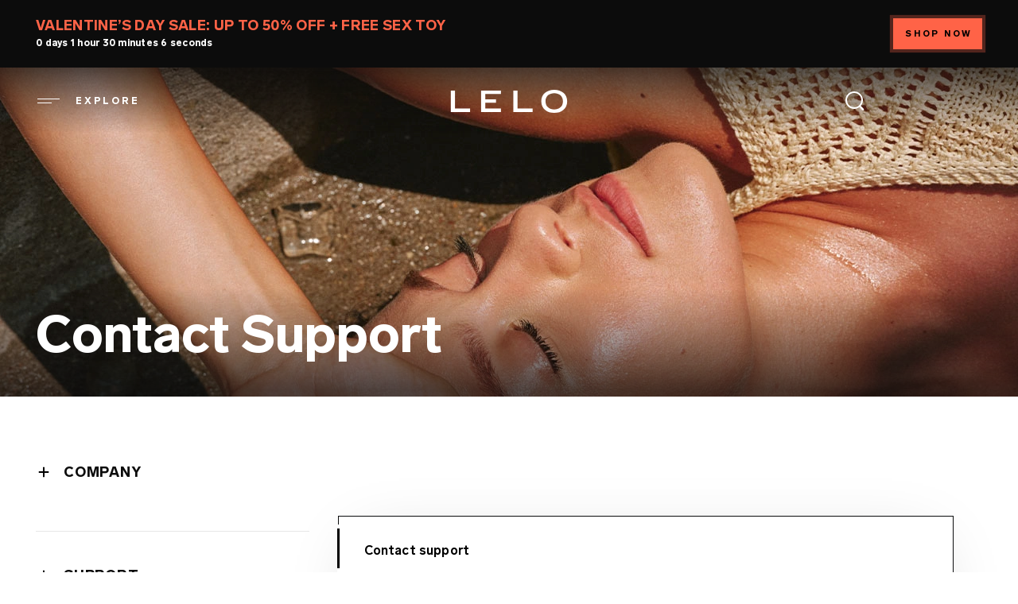

--- FILE ---
content_type: text/html; charset=UTF-8
request_url: https://www.lelo.com/support-contact
body_size: 15974
content:
<!DOCTYPE html>
<html lang="en" dir="ltr" prefix="og: https://ogp.me/ns#" translate="no">
  <head>
    <meta name="theme-color" content="#0c0c0c">
    <style>html{visibility:hidden;opacity:0;}</style>
    <link rel="preload" href="/themes/play/dist/critical.min.css?v=2" as="style">
    <link rel="stylesheet" href="https://www.lelo.com/themes/play/dist/critical.min.css?v=2">
    <link rel="apple-touch-icon" href="/themes/play/images/apple-touch-icon.webp">
    <link rel="manifest" href="/manifest.json">
    <meta charset="utf-8" />
<script>window.dataLayer = window.dataLayer || [];</script>
<script> window.dataLayer = [{"currencyRates":{"USDAUD":[1.4366],"USDBRL":[5.2565],"USDCAD":[1.36245],"USDCHF":[0.772641],"USDCNY":[6.95175],"USDCZK":[20.5285],"USDDKK":[6.3018],"USDEUR":[0.843604],"USDGBP":[0.730354],"USDHKD":[7.80995],"USDHUF":[321.69],"USDJPY":[154.745],"USDMXN":[17.466],"USDNOK":[9.64904],"USDPLN":[3.55595],"USDRUB":[76.3834],"USDSEK":[8.9254],"USDSGD":[1.2699],"USDTWD":[31.598],"USDZAR":[16.1435]},"client_id":0}]; </script>
<link rel="canonical" href="https://www.lelo.com/support-contact" />
<meta property="og:title" content="Contact Support | LELO" />
<meta name="Generator" content="Drupal 10 (https://www.drupal.org); Commerce 2" />
<meta name="MobileOptimized" content="width" />
<meta name="HandheldFriendly" content="true" />
<meta name="viewport" content="width=device-width, initial-scale=1, maximum-scale=1, user-scalable=0" />
<link rel="preconnect" href="https://www.googletagmanager.com" crossorigin="anonymous" />
<link rel="dns-prefetch" href="https://www.google-analytics.com" />
<link rel="icon" href="/themes/play/favicon.ico" type="image/vnd.microsoft.icon" />
<link rel="alternate" hreflang="en" href="https://www.lelo.com/support-contact" />
<link rel="alternate" hreflang="de" href="https://www.lelo.com/de/kundenservice-kontakt" />
<link rel="alternate" hreflang="es" href="https://www.lelo.com/es/atencion-al-cliente-contacto" />
<link rel="alternate" hreflang="fr" href="https://www.lelo.com/fr/service-client-contact" />
<link rel="alternate" hreflang="it" href="https://www.lelo.com/it/support-contact" />
<link rel="alternate" hreflang="nl" href="https://www.lelo.com/nl/klantenservice-contact" />
<link rel="alternate" hreflang="pt-br" href="https://www.lelo.com/pt-br/contatar-suporte" />
<link rel="alternate" hreflang="ru" href="https://www.lelo.com/ru/support-contact" />
<link rel="alternate" hreflang="sv" href="https://www.lelo.com/sv/kontakta-support" />
<link rel="alternate" hreflang="pl" href="https://www.lelo.com/pl/pomoc-kontakt" />
<link rel="alternate" hreflang="zh-hans" href="https://www.lelo.com/zh-hans/support-contact" />
<link rel="alternate" hreflang="zh-hant" href="https://www.lelo.com/zh-hant/support-contact" />
<link rel="alternate" hreflang="ja" href="https://www.lelo.com/ja/support-contact" />
<link rel="alternate" hreflang="ko" href="https://www.lelo.com/ko/support-contact" />

    <title>Contact Support | LELO</title>
    <script src="https://www.lelo.com/themes/play/dist/observer.min.js?v=2" defer></script>
    <link rel="dns-prefetch" href="//app.omniconvert.com" />
    <script type="text/javascript">window._mktz=window._mktz||[];</script>
    <script src="//cdn.omniconvert.com/js/qe9e171.js" async></script>
    <link rel="dns-prefetch" href="https://cdn.noibu.com" />
    <link rel="stylesheet" media="all" href="/sites/default/files/css/css_W9zr7MgNVfDT4oplGepS0aV3rk2W2FbBuqC4wwPdop0.css?delta=0&amp;language=en&amp;theme=play&amp;include=eJxNjFEKAyEMBS_kKuyFJBtjSdVEogttT98Fl9KvNzMfDwslnmoRENUSq4Qf-WwqkyS5K1BIdnaoHp7wcr3COxwwGONRFct_6PCg5Vl1ki1uwLI1knPp57qlUWJWa25QJZx7uNc3li-ZSjpB" />
<link rel="stylesheet" media="all" href="/sites/default/files/css/css_xMZqHlArhT9rFe-5nDftgeScJpVcZcTWlmlnaBaBISY.css?delta=1&amp;language=en&amp;theme=play&amp;include=eJxNjFEKAyEMBS_kKuyFJBtjSdVEogttT98Fl9KvNzMfDwslnmoRENUSq4Qf-WwqkyS5K1BIdnaoHp7wcr3COxwwGONRFct_6PCg5Vl1ki1uwLI1knPp57qlUWJWa25QJZx7uNc3li-ZSjpB" />
<link rel="stylesheet" media="all" href="/sites/default/files/css/css_V6UR_o3aQei4_u4DsP6bym0LfVOKpaFnzmCloSP54WY.css?delta=2&amp;language=en&amp;theme=play&amp;include=eJxNjFEKAyEMBS_kKuyFJBtjSdVEogttT98Fl9KvNzMfDwslnmoRENUSq4Qf-WwqkyS5K1BIdnaoHp7wcr3COxwwGONRFct_6PCg5Vl1ki1uwLI1knPp57qlUWJWa25QJZx7uNc3li-ZSjpB" />
<link rel="stylesheet" media="all" href="/sites/default/files/css/css_Ea9FjnYGqmxhIP4LSMG8FfsfRSUBQISDhvf0vMsEO5k.css?delta=3&amp;language=en&amp;theme=play&amp;include=eJxNjFEKAyEMBS_kKuyFJBtjSdVEogttT98Fl9KvNzMfDwslnmoRENUSq4Qf-WwqkyS5K1BIdnaoHp7wcr3COxwwGONRFct_6PCg5Vl1ki1uwLI1knPp57qlUWJWa25QJZx7uNc3li-ZSjpB" />
<link rel="stylesheet" media="all" href="/sites/default/files/css/css_eCI5_iXY3B0Fvd9h3Xi0Ys2ZLl0sdnUMaWEW7bAkUgg.css?delta=4&amp;language=en&amp;theme=play&amp;include=eJxNjFEKAyEMBS_kKuyFJBtjSdVEogttT98Fl9KvNzMfDwslnmoRENUSq4Qf-WwqkyS5K1BIdnaoHp7wcr3COxwwGONRFct_6PCg5Vl1ki1uwLI1knPp57qlUWJWa25QJZx7uNc3li-ZSjpB" />

    <script src="https://www.lelo.com/sites/default/files/js/js_9YZI5aYPh0lexgB9lMrPVuXh8kfTF_K1q7vdI_BgZPQ.js?scope=header&amp;delta=0&amp;language=en&amp;theme=play&amp;include=[base64]"></script>

              <!-- Google Tag Manager -->
<script>(function(w,d,s,l,i){w[l]=w[l]||[];w[l].push({'gtm.start':new Date().getTime(),event:'gtm.js'});var f=d.getElementsByTagName(s)[0],j=d.createElement(s);j.async=true;j.src="https://measure.lelo.com/5syrhipex.js?"+i;f.parentNode.insertBefore(j,f);})(window,document,'script','dataLayer','cksq0n=EQFNLjw%2FVDg6JzgrUFQPTkpLQU8MHEQfHQkfRwsdFA%3D%3D');</script>
<!-- End Google Tag Manager -->
                    <!-- Request Metrics -->
<script>
    (function(t,e,n,r){function a(){return e&&e.now?e.now():null}if(!n.version){n._events=[];n._errors=[];n._metadata={};n._urlGroup=null;window.RM=n;n.install=function(e){n._options=e;var a=t.createElement("script");a.async=true;a.crossOrigin="anonymous";a.src=r;var o=t.getElementsByTagName("script")[0];o.parentNode.insertBefore(a,o)};n.identify=function(t,e){n._userId=t;n._identifyOptions=e};n.sendEvent=function(t,e){n._events.push({eventName:t,metadata:e,time:a()})};n.setUrlGroup=function(t){n._urlGroup=t};n.track=function(t,e){n._errors.push({error:t,metadata:e,time:a()})};n.addMetadata=function(t){n._metadata=Object.assign(n._metadata,t)}}})(document,window.performance,window.RM||{},"https://cdn.requestmetrics.com/agent/current/rm.js");
    RM.install({ 
        token: "s5yh3bp:z6cu7ni"
    });
</script>
                    <!-- Noibu -->
<script async src="https://cdn.noibu.com/collect-core.js"></script>
<!-- End Noibu -->
        </head>
  <body class="node node-id-1396"  class="node node-id-1396">
        <a href="#main-content" class="visually-hidden focusable" aria-label="Link">
      Skip to main content
    </a>
    <!-- Google Tag Manager (noscript) -->
<noscript><iframe src="https://measure.lelo.com/ns.html?id=GTM-KBBHB8" height="0" width="0" style="display:none;visibility:hidden"></iframe></noscript>
<!-- End Google Tag Manager (noscript) -->
      <div class="dialog-off-canvas-main-canvas" data-off-canvas-main-canvas>
    <div class="header-wrapper">
  <div id="promobar" class="before-header-region">
      <div>
    <div  id="block-promobarblock" class="block block-lfi-promobar block-promobar_block" id="block-promobarblock" class="block block-lfi-promobar block-promobar_block">
  
    
        
<div class="black-promobar lfi-promobar lfi_promo">

    <div class="promobar-message">
              <div><span>VALENTINE’S DAY SALE: UP TO 50% OFF + FREE SEX TOY</span>
</div>
                            <span class="js_promobar"></span>
          </div>
    <div class="promotion-link">
      <a href="/valentines-day">SHOP NOW</a>
    </div>
</div>

  </div>

  </div>

  </div>

  <header id="header" role="banner" class="  ">
      <div class="header">
    
<div id="main-menu-wrapper" class="menu-block__wrapper">
  <span class="menu__icon-desktop" role="button" tabindex="0" aria-label="Open menu" title="Menu">
    <img src="/themes/play/images/header/shape-menu-normal.svg" width="32" height="32" alt="menu-icon"><span class="main-menu__title">explore</span>
  </span>
  <nav aria-labelledby="block-play-main-menu-menu" id="block-play-main-menu" inert>
                      
    <h2 class="visually-hidden" id="block-play-main-menu-menu">Main navigation</h2>
    

              <div class="main-menu-inner">
        
              <ul class="main-menu">
        <div>
                                <li class="main-menu__item" data-level="0">
                                            <a href="/valentines-day" class="no-sibling" data-drupal-link-system-path="taxonomy/term/123">Valentine&#039;s day</a>
                          </li>
                                    <li class="main-menu__item" data-level="0">
                                            <a href="/bestsellers" class="no-sibling" data-drupal-link-system-path="taxonomy/term/21">Best Selling Sex Toys</a>
                          </li>
                                    <li class="main-menu__item has-lists" data-level="0">
                                            <a href="/sex-toys-for-women" class="has-sibling" aria-expanded="false" role="button" data-drupal-link-system-path="taxonomy/term/2">Sex Toys for Women</a>
                                  <ul class="main-menu__list data-level--1">
        <div>
                                <li class="main-menu__item" data-level="1">
                                            <a href="/sex-toys-for-women" class="no-sibling" data-drupal-link-system-path="taxonomy/term/2">VIEW ALL PRODUCTS</a>
                          </li>
                                    <li class="main-menu__item" data-level="1">
                                            <a href="/g-spot-vibrators" class="no-sibling" data-drupal-link-system-path="taxonomy/term/15">G-spot Vibrators</a>
                          </li>
                                    <li class="main-menu__item" data-level="1">
                                            <a href="/clitoral-vibrators" class="no-sibling" data-drupal-link-system-path="taxonomy/term/16">Clitoral Vibrators</a>
                          </li>
                                    <li class="main-menu__item" data-level="1">
                                            <a href="/rabbit-vibrators" class="no-sibling" data-drupal-link-system-path="taxonomy/term/17">Rabbit Vibrators</a>
                          </li>
                                    <li class="main-menu__item" data-level="1">
                                            <a href="/bullet-vibrators" class="no-sibling" data-drupal-link-system-path="taxonomy/term/18">Bullet Vibrators</a>
                          </li>
                                    <li class="main-menu__item" data-level="1">
                                            <a href="/remote-controlled-vibrators-for-women" class="no-sibling" data-drupal-link-system-path="taxonomy/term/14">Remote Controlled Vibrators</a>
                          </li>
                                    <li class="main-menu__item" data-level="1">
                                            <a href="/travel-sex-toys" class="no-sibling" data-drupal-link-system-path="taxonomy/term/78">Travel Sex Toys</a>
                          </li>
                                    <li class="main-menu__item" data-level="1">
                                            <a href="/wand-massagers" class="no-sibling" data-drupal-link-system-path="taxonomy/term/19">Wand Massagers</a>
                          </li>
                                    <li class="main-menu__item" data-level="1">
                                            <a href="/ben-wa-balls" class="no-sibling" data-drupal-link-system-path="taxonomy/term/20">Ben Wa Balls</a>
                          </li>
                                    <li class="main-menu__item" data-level="1">
                                            <a href="/anal-beads" class="no-sibling" data-drupal-link-system-path="taxonomy/term/60">vibrating anal beads</a>
                          </li>
                                        </div>
              </ul>
                              
                </li>
                                    <li class="main-menu__item has-lists" data-level="0">
                                            <a href="/sex-toys-men" class="has-sibling" aria-expanded="false" role="button">Sex Toys for Men</a>
                                  <ul class="main-menu__list data-level--1">
        <div>
                                <li class="main-menu__item" data-level="1">
                                            <a href="/sex-toys-for-men" class="no-sibling" data-drupal-link-system-path="taxonomy/term/1">VIEW ALL PRODUCTS</a>
                          </li>
                                    <li class="main-menu__item" data-level="1">
                                            <a href="/prostate-massagers" class="no-sibling" data-drupal-link-system-path="taxonomy/term/6">Prostate Massagers</a>
                          </li>
                                    <li class="main-menu__item" data-level="1">
                                            <a href="/penis-rings" class="no-sibling">Penis Rings</a>
                          </li>
                                    <li class="main-menu__item" data-level="1">
                                            <a href="/male-masturbators" class="no-sibling" data-drupal-link-system-path="taxonomy/term/58">male masturbators</a>
                          </li>
                                    <li class="main-menu__item" data-level="1">
                                            <a href="/anal-beads-men" class="no-sibling" data-drupal-link-system-path="taxonomy/term/59">vibrating anal beads</a>
                          </li>
                                        </div>
              </ul>
                              
                </li>
                                    <li class="main-menu__item has-lists" data-level="0">
                                            <a href="/sex-toys-for-couples" class="has-sibling" aria-expanded="false" role="button" data-drupal-link-system-path="taxonomy/term/5">Sex Toys for Couples</a>
                                  <ul class="main-menu__list data-level--1">
        <div>
                                <li class="main-menu__item" data-level="1">
                                            <a href="/sex-toys-for-couples" class="no-sibling" data-drupal-link-system-path="taxonomy/term/5">VIEW ALL PRODUCTS</a>
                          </li>
                                    <li class="main-menu__item" data-level="1">
                                            <a href="/remote-controlled-vibrators" class="no-sibling" data-drupal-link-system-path="taxonomy/term/9">Remote Controlled Vibrators</a>
                          </li>
                                    <li class="main-menu__item" data-level="1">
                                            <a href="/wearable-vibrators" class="no-sibling" data-drupal-link-system-path="taxonomy/term/11">Wearable Vibrators</a>
                          </li>
                                        </div>
              </ul>
                              
                </li>
                                    <li class="main-menu__item" data-level="0">
                                            <a href="/app-controlled-sex-toys" class="no-sibling" data-drupal-link-system-path="taxonomy/term/125">app-controlled sex toys</a>
                          </li>
                                    <li class="main-menu__item" data-level="0">
                                            <a href="/pleasure-sets" class="no-sibling" data-drupal-link-system-path="taxonomy/term/27">Bundles</a>
                          </li>
                                    <li class="main-menu__item" data-level="0">
                                            <a href="/lubricants" class="no-sibling" data-drupal-link-system-path="taxonomy/term/71">Lubricants</a>
                          </li>
                                    <li class="main-menu__item has-lists" data-level="0">
                                            <a href="/sensual-accessories" class="has-sibling" aria-expanded="false" role="button" data-drupal-link-system-path="taxonomy/term/3">Sex Accessories</a>
                                  <ul class="main-menu__list data-level--1">
        <div>
                                <li class="main-menu__item" data-level="1">
                                            <a href="/bdsm-toys-gear" class="no-sibling" data-drupal-link-system-path="taxonomy/term/4">BDSM Toys</a>
                          </li>
                                    <li class="main-menu__item" data-level="1">
                                            <a href="/balms-oils-serums" class="no-sibling" data-drupal-link-system-path="taxonomy/term/129">Balms, Oils &amp; Serums</a>
                          </li>
                                    <li class="main-menu__item" data-level="1">
                                            <a href="/chargers-usb-cables" class="no-sibling" data-drupal-link-system-path="taxonomy/term/133">Chargers &amp; USB Cables</a>
                          </li>
                                    <li class="main-menu__item" data-level="1">
                                            <a href="/cleaning-spray" class="no-sibling" data-drupal-link-system-path="taxonomy/term/131">Cleaning Spray</a>
                          </li>
                                    <li class="main-menu__item" data-level="1">
                                            <a href="/lubricants" class="no-sibling" data-drupal-link-system-path="taxonomy/term/71">Lubricants</a>
                          </li>
                                    <li class="main-menu__item" data-level="1">
                                            <a href="/sex-candles" class="no-sibling" data-drupal-link-system-path="taxonomy/term/128">Sex Candles</a>
                          </li>
                                    <li class="main-menu__item" data-level="1">
                                            <a href="/supplements" class="no-sibling" data-drupal-link-system-path="taxonomy/term/130">Supplements</a>
                          </li>
                                    <li class="main-menu__item" data-level="1">
                                            <a href="/wellness" class="no-sibling" data-drupal-link-system-path="taxonomy/term/132">Wellness</a>
                          </li>
                                        </div>
              </ul>
                              
                </li>
                                    <li class="main-menu__item" data-level="0">
                                            <a href="/lingerie" class="no-sibling" data-drupal-link-system-path="taxonomy/term/76">Sensual lingerie </a>
                          </li>
                                    <li class="main-menu__item" data-level="0">
                                            <a href="/intimina-lelo" class="no-sibling" data-drupal-link-system-path="node/1471">Intimina by LELO</a>
                          </li>
                                    <li class="main-menu__item" data-level="0">
                                            <a href="/luxury-dildos" class="no-sibling" data-drupal-link-system-path="taxonomy/term/22">Luxury Sex Toys</a>
                          </li>
                                    <li class="main-menu__item" data-level="0">
                                            <a href="/makeup" class="no-sibling" data-drupal-link-system-path="node/1458">LELO MAKEUP™</a>
                          </li>
                                    <li class="main-menu__item" data-level="0">
                                            <a href="/lelo-hex-condoms" class="no-sibling" data-drupal-link-system-path="node/1462">Condoms</a>
                          </li>
                                    <li class="main-menu__item" data-level="0">
                                            <a href="/queer-picks" class="no-sibling" data-drupal-link-system-path="taxonomy/term/38">LGBTQ+ Sex Toys</a>
                          </li>
                                    <li class="main-menu__item" data-level="0">
                                            <a href="/blog" class="no-sibling">Blog</a>
                          </li>
                                        </div>
              </ul>
                              


      </div>
      </nav>
</div>

<div  id="block-play-branding" class="block block-system block-system_branding_block" id="block-play-branding" class="block block-system block-system_branding_block">
  
    
        <a href="/" rel="home" aria-label="Logo">
      <img src="/themes/play/logo.svg" width="148" height="31" alt="Home">
    </a>
  </div>
<div class="dummy-search-place"></div>
<div class="search-block__wrapper">
  <span class="search__icon" title="Search">
    <img fetchpriority="high" id="search-trigger" width="32" height="32" src="/themes/play/images/header/shape-search-normal-new.svg" aria-label="Open Search" tabindex="0" alt="Search">
  </span>
</div>
<nav role="navigation" aria-labelledby="block-play-account-menu-menu" id="block-play-account-menu">
            
  <h2 class="visually-hidden" id="block-play-account-menu-menu">User account menu</h2>
  

        

  </nav>
<div  id="block-hilwishlist" class="block block-hil-wishlist block-hil_wishlist" id="block-hilwishlist" class="block block-hil-wishlist block-hil_wishlist">
  
    
      <div id="hil-wishlist-block"></div>

  </div>
<div  id="block-play-shopping-cart" class="block block-commerce-cart block-commerce_cart" id="block-play-shopping-cart" class="block block-commerce-cart block-commerce_cart"></div>
<div class="language-switcher-language-url" id="block-play-languageswitcher" role="navigation">
  
      <h2>
      
      <span class="fake-active-lng" tabindex="0"></span>
      <span class="lng-h2">back to menu</span>
    </h2>
    
      <ul class="links" inert><li hreflang="en" data-drupal-link-system-path="node/1396" class="en is-active" aria-current="page"><a href="/support-contact" class="language-link is-active" hreflang="en" data-drupal-link-system-path="node/1396" aria-current="page">English</a></li><li hreflang="de" data-drupal-link-system-path="node/1396" class="de"><a href="/de/kundenservice-kontakt" class="language-link" hreflang="de" data-drupal-link-system-path="node/1396">Deutsch</a></li><li hreflang="es" data-drupal-link-system-path="node/1396" class="es"><a href="/es/atencion-al-cliente-contacto" class="language-link" hreflang="es" data-drupal-link-system-path="node/1396">Español</a></li><li hreflang="fr" data-drupal-link-system-path="node/1396" class="fr"><a href="/fr/service-client-contact" class="language-link" hreflang="fr" data-drupal-link-system-path="node/1396">Français</a></li><li hreflang="it" data-drupal-link-system-path="node/1396" class="it"><a href="/it/support-contact" class="language-link" hreflang="it" data-drupal-link-system-path="node/1396">Italiano</a></li><li hreflang="nl" data-drupal-link-system-path="node/1396" class="nl"><a href="/nl/klantenservice-contact" class="language-link" hreflang="nl" data-drupal-link-system-path="node/1396">Nederlands</a></li><li hreflang="pt-br" data-drupal-link-system-path="node/1396" class="pt-br"><a href="/pt-br/contatar-suporte" class="language-link" hreflang="pt-br" data-drupal-link-system-path="node/1396">Português</a></li><li hreflang="ru" data-drupal-link-system-path="node/1396" class="ru"><a href="/ru/support-contact" class="language-link" hreflang="ru" data-drupal-link-system-path="node/1396">Русский</a></li><li hreflang="sv" data-drupal-link-system-path="node/1396" class="sv"><a href="/sv/kontakta-support" class="language-link" hreflang="sv" data-drupal-link-system-path="node/1396">Svenska</a></li><li hreflang="pl" data-drupal-link-system-path="node/1396" class="pl"><a href="/pl/pomoc-kontakt" class="language-link" hreflang="pl" data-drupal-link-system-path="node/1396">Polski</a></li><li hreflang="zh-hans" data-drupal-link-system-path="node/1396" class="zh-hans"><a href="/zh-hans/support-contact" class="language-link" hreflang="zh-hans" data-drupal-link-system-path="node/1396">简体中文</a></li><li hreflang="zh-hant" data-drupal-link-system-path="node/1396" class="zh-hant"><a href="/zh-hant/support-contact" class="language-link" hreflang="zh-hant" data-drupal-link-system-path="node/1396">繁體中文</a></li><li hreflang="ja" data-drupal-link-system-path="node/1396" class="ja"><a href="/ja/support-contact" class="language-link" hreflang="ja" data-drupal-link-system-path="node/1396">日本語</a></li><li hreflang="ko" data-drupal-link-system-path="node/1396" class="ko"><a href="/ko/support-contact" class="language-link" hreflang="ko" data-drupal-link-system-path="node/1396">한국어</a></li></ul>
  </div>

  </div>



  </header>
</div>

<div class="layout-container basic_page node-id-1396">
  <div class="before-content-region">
      <div>
    <div data-drupal-messages-fallback class="hidden"></div>
<div  id="block-hilageverification" class="block block-hil-age-verification block-hil_age_verification" id="block-hilageverification" class="block block-hil-age-verification block-hil_age_verification">
  
    
      <div id="hil-age-verification-block"></div>

  </div>
<div  id="block-react-google" class="block block-lelo-api-user block-react_google" id="block-react-google" class="block block-lelo-api-user block-react_google">
  
    
      <div id="react-google"></div>

  </div>

  </div>

  </div>

  <main class="layout-container-content ">
    <a id="main-content" tabindex="-1" aria-label="Link"></a>
    <div class="layout-content">
          <div>
    
  
<div   id="block-reactcart" class="block block-block-content block-block_content eb926b6e-839d-4466-abe6-1cf36b7a6d79 basic basic-block" id="block-reactcart" class="block block-block-content block-block_content eb926b6e-839d-4466-abe6-1cf36b7a6d79 basic basic-block">
  
    
  <div class="container">
          
      </div>
</div>


<div  id="block-play-content" class="block block-system block-system_main_block" id="block-play-content" class="block block-system block-system_main_block">
  
    
      <article data-history-node-id="1396" data-history-node-id="1396" class="hero_basic_page">
  
  

      <div class="basic__hero-content">
      <div class="background-image">
        <picture>
          <source media="(max-width: 575px)"
                  srcset="https://assets.lelo.com/dx/static/2022-06/Shipping_page_375x410px_mobile_21.webp?VersionId=6yoplKMFJNM2AX5PY1csa4wfIrsyd0Yx">
          <source media="(min-width: 576px)"
                  srcset="https://assets.lelo.com/dx/static/2022-06/Shipping_page_1920x414px_desktop_21.webp?VersionId=0R4KKyd0DyANDaAxHoOpE4kW6GoQyvXI">
          <img src="https://assets.lelo.com/dx/static/2022-06/Shipping_page_1920x414px_desktop_21.webp?VersionId=0R4KKyd0DyANDaAxHoOpE4kW6GoQyvXI" alt="support contact" />
        </picture>
      </div>

      <div class="container basic__body-container">
        <div class="basic__hero-text">
          <h1><span>Contact Support</span>
</h1>
                  </div>
      </div>
    </div>
  
  <div class="container basic__content">
          

<div id="basic-page-menu-wrapper">
  <div class="basic-page-inner-wrapper">
    <div class="basic-page-menu--mobile">
      <img src="/themes/play/images/header/shape-menu-normal.svg" width="32" height="32" alt="Menu icon" />
      <div class="basic-menu--parent">Menu</div>
      <div class="basic-menu--child"></div>
    </div>

    <div class="basic-page-menu">
      <nav>
                                                                        <ul class="menu__list">
                  <div>
            
                                                <li class="menu__list__wrap" data-index="1">
                
                                          <a title="COMPANY" class="menu__link" tabindex="0" aria-label="Menu">COMPANY </a>
                    
                                                                                                          <ul class="menu__sublist">
                  <div>
            
                                                <li class="menu__sublist__wrap" data-index="1">
                
                                          <a href="/leadership" class="menu__sublink" data-drupal-link-system-path="node/19">leadership</a>
                    
                                      </li>
                                                <li class="menu__sublist__wrap" data-index="2">
                
                                          <a href="/press-room" class="menu__sublink" data-drupal-link-system-path="node/28">press room</a>
                    
                                      </li>
                                                <li class="menu__sublist__wrap" data-index="3">
                
                                          <a href="/press-releases" class="menu__sublink" data-drupal-link-system-path="node/24">press releases</a>
                    
                                      </li>
                                                <li class="menu__sublist__wrap" data-index="4">
                
                                          <a href="/privacy-policy" class="menu__sublink" data-drupal-link-system-path="node/9">privacy policy</a>
                    
                                      </li>
                                                <li class="menu__sublist__wrap" data-index="5">
                
                                          <a href="/cookie-policy" class="menu__sublink" data-drupal-link-system-path="node/23">cookie policy</a>
                    
                                      </li>
                                                <li class="menu__sublist__wrap" data-index="6">
                
                                          <a href="/terms-of-use" class="menu__sublink" data-drupal-link-system-path="node/10">terms of use</a>
                    
                                      </li>
                                                <li class="menu__sublist__wrap" data-index="7">
                
                                          <a href="/safety-and-environmental" class="menu__sublink" data-drupal-link-system-path="node/1394">safety and environmental</a>
                    
                                      </li>
                                                <li class="menu__sublist__wrap" data-index="8">
                
                                          <a href="/intellectual-property" class="menu__sublink" data-drupal-link-system-path="node/6">intellectual property</a>
                    
                                      </li>
                                              </div>
                            </ul>
                  
                                      </li>
                                                <li class="menu__list__wrap" data-index="2">
                
                                          <a title="SUPPORT" class="menu__link" tabindex="0" aria-label="Menu">SUPPORT </a>
                    
                                                                                                          <ul class="menu__sublist">
                  <div>
            
                                                <li class="menu__sublist__wrap" data-index="1">
                
                                          <a href="/lelo-warranty" class="menu__sublink" data-drupal-link-system-path="node/1406">warranty</a>
                    
                                      </li>
                                                <li class="menu__sublist__wrap" data-index="2">
                
                                          <a href="/extended-warranty" class="menu__sublink" data-drupal-link-system-path="node/1483">extended warranty</a>
                    
                                      </li>
                                                <li class="menu__sublist__wrap" data-index="3">
                
                                          <a href="/shipping" class="menu__sublink" data-drupal-link-system-path="node/18">shipping</a>
                    
                                      </li>
                                                <li class="menu__sublist__wrap" data-index="4">
                
                                          <a href="/support-contact" class="menu__sublink is-active" data-drupal-link-system-path="node/1396" aria-current="page">contact support</a>
                    
                                      </li>
                                                <li class="menu__sublist__wrap" data-index="5">
                
                                          <a href="/download-manuals" class="menu__sublink" data-drupal-link-system-path="node/1403">download manuals</a>
                    
                                      </li>
                                                <li class="menu__sublist__wrap" data-index="6">
                
                                          <a href="/regulatory" class="menu__sublink" data-drupal-link-system-path="node/1453">regulatory compliance </a>
                    
                                      </li>
                                                <li class="menu__sublist__wrap" data-index="7">
                
                                          <a href="/chargers-and-remote" class="menu__sublink" data-drupal-link-system-path="node/1408">chargers and remotes</a>
                    
                                      </li>
                                                <li class="menu__sublist__wrap" data-index="8">
                
                                          <a href="/sitemap" class="menu__sublink" data-drupal-link-system-path="node/1407">site map</a>
                    
                                      </li>
                                              </div>
                            </ul>
                  
                                      </li>
                                                <li class="menu__list__wrap" data-index="3">
                
                                          <a title="FAQ" class="menu__link" tabindex="0" aria-label="Menu">FAQ </a>
                    
                                                                                                          <ul class="menu__sublist">
                  <div>
            
                                                <li class="menu__sublist__wrap" data-index="1">
                
                                          <a href="/general-faqs" class="menu__sublink" data-drupal-link-system-path="node/1399">general FAQs</a>
                    
                                      </li>
                                                <li class="menu__sublist__wrap" data-index="2">
                
                                          <a href="/shopping-faqs" class="menu__sublink" data-drupal-link-system-path="node/1400">shopping FAQs</a>
                    
                                      </li>
                                                <li class="menu__sublist__wrap" data-index="3">
                
                                          <a href="/product-faqs" class="menu__sublink" data-drupal-link-system-path="node/1401">product FAQs</a>
                    
                                      </li>
                                              </div>
                            </ul>
                  
                                      </li>
                                                <li class="menu__list__wrap" data-index="4">
                
                                          <a title="ENVIRONMENTAL LABELS" class="menu__link" tabindex="0" aria-label="Menu">ENVIRONMENTAL LABELS </a>
                    
                                                                                                          <ul class="menu__sublist">
                  <div>
            
                                                <li class="menu__sublist__wrap" data-index="1">
                
                                          <a href="/environmental-labels-france" class="menu__sublink" data-drupal-link-system-path="node/1446">France</a>
                    
                                      </li>
                                                <li class="menu__sublist__wrap" data-index="2">
                
                                          <a href="/environmental-labels-italy" class="menu__sublink" data-drupal-link-system-path="node/1445">Italy</a>
                    
                                      </li>
                                              </div>
                            </ul>
                  
                                      </li>
                                              </div>
                            </ul>
                  

              </nav>
    </div>
  </div>
</div>



        <div class="basic__body ">
      
            
      
      <div  class="zendesk-support-form block block-lfi-zendesk-form block-zendesk_form_block" data-drupal-selector="zendesk-support-form" enctype="multipart/form-data" class="zendesk-support-form block block-lfi-zendesk-form block-zendesk_form_block" data-drupal-selector="zendesk-support-form" enctype="multipart/form-data">
  
    
      <div id="zendesk-support-form-wrapper"><form action="/support-contact" method="post" id="zendesk-support-form" accept-charset="UTF-8">
  <fieldset data-drupal-selector="edit-title" id="edit-title" class="js-form-item form-item js-form-wrapper form-wrapper">
      <legend>
    <span class="fieldset-legend">Contact support</span>
  </legend>
  <div class="fieldset-wrapper">
                
          </div>
</fieldset>
<div class="js-form-item form-item js-form-type-textfield form-item-name js-form-item-name">
      <label for="edit-name" class="js-form-required form-required"></label>
        <input placeholder="Your full name" data-drupal-selector="edit-name" type="text" id="edit-name" name="name" value="" size="50" maxlength="50" class="form-text required" required="required" aria-required="true" />

        </div>
<div class="js-form-item form-item js-form-type-textfield form-item-email js-form-item-email">
      <label for="edit-email" class="js-form-required form-required"></label>
        <input placeholder="Your email address" data-drupal-selector="edit-email" type="text" id="edit-email" name="email" value="" size="60" maxlength="128" class="form-text required" required="required" aria-required="true" />

        </div>
<div class="js-form-item form-item js-form-type-textfield form-item-phone-number js-form-item-phone-number">
      
        <input placeholder="Your phone number" data-drupal-selector="edit-phone-number" type="text" id="edit-phone-number" name="phone_number" value="" size="60" maxlength="128" class="form-text" />

        </div>
<div class="js-form-item form-item js-form-type-select form-item-country js-form-item-country">
      <label for="edit-country" class="js-form-required form-required">Where are you writing from?</label>
        <select data-drupal-selector="edit-country" id="edit-country" name="country" class="form-select required select2-widget" required="required" aria-required="true" data-select2-config="{&quot;multiple&quot;:false,&quot;placeholder&quot;:{&quot;id&quot;:&quot;&quot;,&quot;text&quot;:&quot;- Select -&quot;},&quot;allowClear&quot;:false,&quot;dir&quot;:&quot;ltr&quot;,&quot;language&quot;:&quot;en&quot;,&quot;tags&quot;:false,&quot;theme&quot;:&quot;default&quot;,&quot;maximumSelectionLength&quot;:0,&quot;tokenSeparators&quot;:[],&quot;selectOnClose&quot;:false,&quot;width&quot;:&quot;100%&quot;}"><option value=""></option><option value="AF">Afghanistan</option><option value="AL">Albania</option><option value="DZ">Algeria</option><option value="AS">American Samoa</option><option value="AD">Andorra</option><option value="AO">Angola</option><option value="AI">Anguilla</option><option value="AQ">Antarctica</option><option value="AG">Antigua & Barbuda</option><option value="AR">Argentina</option><option value="AM">Armenia</option><option value="AW">Aruba</option><option value="AC">Ascension Island</option><option value="AU">Australia</option><option value="AT">Austria</option><option value="AZ">Azerbaijan</option><option value="BS">Bahamas</option><option value="BH">Bahrain</option><option value="BD">Bangladesh</option><option value="BB">Barbados</option><option value="BY">Belarus</option><option value="BE">Belgium</option><option value="BZ">Belize</option><option value="BJ">Benin</option><option value="BM">Bermuda</option><option value="BT">Bhutan</option><option value="BO">Bolivia</option><option value="BA">Bosnia & Herzegovina</option><option value="BW">Botswana</option><option value="BV">Bouvet Island</option><option value="BR">Brazil</option><option value="IO">British Indian Ocean Territory</option><option value="VG">British Virgin Islands</option><option value="BN">Brunei</option><option value="BG">Bulgaria</option><option value="BF">Burkina Faso</option><option value="BI">Burundi</option><option value="KH">Cambodia</option><option value="CM">Cameroon</option><option value="CA">Canada</option><option value="IC">Canary Islands</option><option value="CV">Cape Verde</option><option value="BQ">Caribbean Netherlands</option><option value="KY">Cayman Islands</option><option value="CF">Central African Republic</option><option value="EA">Ceuta & Melilla</option><option value="TD">Chad</option><option value="CL">Chile</option><option value="CN">China</option><option value="CX">Christmas Island</option><option value="CP">Clipperton Island</option><option value="CC">Cocos (Keeling) Islands</option><option value="CO">Colombia</option><option value="KM">Comoros</option><option value="CG">Congo - Brazzaville</option><option value="CD">Congo - Kinshasa</option><option value="CK">Cook Islands</option><option value="CR">Costa Rica</option><option value="HR">Croatia</option><option value="CU">Cuba</option><option value="CW">Curaçao</option><option value="CY">Cyprus</option><option value="CZ">Czechia</option><option value="CI">Côte d’Ivoire</option><option value="DK">Denmark</option><option value="DG">Diego Garcia</option><option value="DJ">Djibouti</option><option value="DM">Dominica</option><option value="DO">Dominican Republic</option><option value="EC">Ecuador</option><option value="EG">Egypt</option><option value="SV">El Salvador</option><option value="GQ">Equatorial Guinea</option><option value="ER">Eritrea</option><option value="EE">Estonia</option><option value="SZ">Eswatini</option><option value="ET">Ethiopia</option><option value="FK">Falkland Islands</option><option value="FO">Faroe Islands</option><option value="FJ">Fiji</option><option value="FI">Finland</option><option value="FR">France</option><option value="GF">French Guiana</option><option value="PF">French Polynesia</option><option value="TF">French Southern Territories</option><option value="GA">Gabon</option><option value="GM">Gambia</option><option value="GE">Georgia</option><option value="DE">Germany</option><option value="GH">Ghana</option><option value="GI">Gibraltar</option><option value="GR">Greece</option><option value="GL">Greenland</option><option value="GD">Grenada</option><option value="GP">Guadeloupe</option><option value="GU">Guam</option><option value="GT">Guatemala</option><option value="GG">Guernsey</option><option value="GN">Guinea</option><option value="GW">Guinea-Bissau</option><option value="GY">Guyana</option><option value="HT">Haiti</option><option value="HM">Heard & McDonald Islands</option><option value="HN">Honduras</option><option value="HK">Hong Kong SAR China</option><option value="HU">Hungary</option><option value="IS">Iceland</option><option value="IN">India</option><option value="ID">Indonesia</option><option value="IR">Iran</option><option value="IQ">Iraq</option><option value="IE">Ireland</option><option value="IM">Isle of Man</option><option value="IL">Israel</option><option value="IT">Italy</option><option value="JM">Jamaica</option><option value="JP">Japan</option><option value="JE">Jersey</option><option value="JO">Jordan</option><option value="KZ">Kazakhstan</option><option value="KE">Kenya</option><option value="KI">Kiribati</option><option value="XK">Kosovo</option><option value="KW">Kuwait</option><option value="KG">Kyrgyzstan</option><option value="LA">Laos</option><option value="LV">Latvia</option><option value="LB">Lebanon</option><option value="LS">Lesotho</option><option value="LR">Liberia</option><option value="LY">Libya</option><option value="LI">Liechtenstein</option><option value="LT">Lithuania</option><option value="LU">Luxembourg</option><option value="MO">Macao SAR China</option><option value="MG">Madagascar</option><option value="MW">Malawi</option><option value="MY">Malaysia</option><option value="MV">Maldives</option><option value="ML">Mali</option><option value="MT">Malta</option><option value="MH">Marshall Islands</option><option value="MQ">Martinique</option><option value="MR">Mauritania</option><option value="MU">Mauritius</option><option value="YT">Mayotte</option><option value="MX">Mexico</option><option value="FM">Micronesia</option><option value="MD">Moldova</option><option value="MC">Monaco</option><option value="MN">Mongolia</option><option value="ME">Montenegro</option><option value="MS">Montserrat</option><option value="MA">Morocco</option><option value="MZ">Mozambique</option><option value="MM">Myanmar (Burma)</option><option value="NA">Namibia</option><option value="NR">Nauru</option><option value="NP">Nepal</option><option value="NL">Netherlands</option><option value="AN">Netherlands Antilles</option><option value="NC">New Caledonia</option><option value="NZ">New Zealand</option><option value="NI">Nicaragua</option><option value="NE">Niger</option><option value="NG">Nigeria</option><option value="NU">Niue</option><option value="NF">Norfolk Island</option><option value="MP">Northern Mariana Islands</option><option value="KP">North Korea</option><option value="MK">North Macedonia</option><option value="NO">Norway</option><option value="OM">Oman</option><option value="QO">Outlying Oceania</option><option value="PK">Pakistan</option><option value="PW">Palau</option><option value="PS">Palestinian Territories</option><option value="PA">Panama</option><option value="PG">Papua New Guinea</option><option value="PY">Paraguay</option><option value="PE">Peru</option><option value="PH">Philippines</option><option value="PN">Pitcairn Islands</option><option value="PL">Poland</option><option value="PT">Portugal</option><option value="PR">Puerto Rico</option><option value="QA">Qatar</option><option value="RO">Romania</option><option value="RU">Russia</option><option value="RW">Rwanda</option><option value="RE">Réunion</option><option value="WS">Samoa</option><option value="SM">San Marino</option><option value="CQ">Sark</option><option value="SA">Saudi Arabia</option><option value="SN">Senegal</option><option value="RS">Serbia</option><option value="SC">Seychelles</option><option value="SL">Sierra Leone</option><option value="SG">Singapore</option><option value="SX">Sint Maarten</option><option value="SK">Slovakia</option><option value="SI">Slovenia</option><option value="SB">Solomon Islands</option><option value="SO">Somalia</option><option value="ZA">South Africa</option><option value="GS">South Georgia & South Sandwich Islands</option><option value="KR">South Korea</option><option value="SS">South Sudan</option><option value="ES">Spain</option><option value="LK">Sri Lanka</option><option value="BL">St. Barthélemy</option><option value="SH">St. Helena</option><option value="KN">St. Kitts & Nevis</option><option value="LC">St. Lucia</option><option value="MF">St. Martin</option><option value="PM">St. Pierre & Miquelon</option><option value="VC">St. Vincent & Grenadines</option><option value="SD">Sudan</option><option value="SR">Suriname</option><option value="SJ">Svalbard & Jan Mayen</option><option value="SE">Sweden</option><option value="CH">Switzerland</option><option value="SY">Syria</option><option value="ST">São Tomé & Príncipe</option><option value="TW">Taiwan</option><option value="TJ">Tajikistan</option><option value="TZ">Tanzania</option><option value="TH">Thailand</option><option value="TL">Timor-Leste</option><option value="TG">Togo</option><option value="TK">Tokelau</option><option value="TO">Tonga</option><option value="TT">Trinidad & Tobago</option><option value="TA">Tristan da Cunha</option><option value="TN">Tunisia</option><option value="TM">Turkmenistan</option><option value="TC">Turks & Caicos Islands</option><option value="TV">Tuvalu</option><option value="TR">Türkiye</option><option value="UM">U.S. Outlying Islands</option><option value="VI">U.S. Virgin Islands</option><option value="UG">Uganda</option><option value="UA">Ukraine</option><option value="AE">United Arab Emirates</option><option value="GB">United Kingdom</option><option value="US" selected="selected">United States</option><option value="UY">Uruguay</option><option value="UZ">Uzbekistan</option><option value="VU">Vanuatu</option><option value="VA">Vatican City</option><option value="VE">Venezuela</option><option value="VN">Vietnam</option><option value="WF">Wallis & Futuna</option><option value="EH">Western Sahara</option><option value="YE">Yemen</option><option value="ZM">Zambia</option><option value="ZW">Zimbabwe</option><option value="AX">Åland Islands</option><option value="EMEA">EMEA</option><option value="LATAM">LATAM</option><option value="APAC">APAC</option></select>


        </div>
<div class="js-form-item form-item js-form-type-select form-item-category js-form-item-category">
      <label for="edit-category" class="js-form-required form-required">Select a category</label>
        <select data-drupal-selector="edit-category" id="edit-category" name="category" class="form-select required select2-widget" required="required" aria-required="true" data-select2-config="{&quot;multiple&quot;:false,&quot;placeholder&quot;:{&quot;id&quot;:&quot;&quot;,&quot;text&quot;:&quot;- Select -&quot;},&quot;allowClear&quot;:false,&quot;dir&quot;:&quot;ltr&quot;,&quot;language&quot;:&quot;en&quot;,&quot;tags&quot;:false,&quot;theme&quot;:&quot;default&quot;,&quot;maximumSelectionLength&quot;:0,&quot;tokenSeparators&quot;:[],&quot;selectOnClose&quot;:false,&quot;width&quot;:&quot;100%&quot;,&quot;minimumResultsForSearch&quot;:-1}"><option value=""></option><option value="0" selected="selected">Select Category</option><option value="34">Orders</option><option value="35">Products</option><option value="36">User account</option><option value="37">Warranty claim</option></select>


        </div>
<input id="noibu-helpcode" data-drupal-selector="edit-noibu-helpcode" type="hidden" name="noibu_helpcode" value="" />
<div id="subject-additional-field"><fieldset data-drupal-selector="edit-additional-field-fieldset" id="edit-additional-field-fieldset" class="js-form-item form-item js-form-wrapper form-wrapper">
      <legend>
    <span class="fieldset-legend"></span>
  </legend>
  <div class="fieldset-wrapper">
                <div class="subject-additional-field-file hidden" id="ajax-wrapper"><div class="js-form-item form-item js-form-type-lelo-managed-file form-item-files-attachments js-form-item-files-attachments">
      <label for="edit-additional-field-0-upload" id="edit-additional-field-0--label">Attachment</label>
        <div id="edit-additional-field-0" class="js-form-managed-file form-managed-file">
  <label for="edit-additional-field-0-upload" class="custom-file-upload">Browse</label>
<input data-drupal-selector="edit-additional-field-0-upload" multiple="multiple" type="file" id="edit-additional-field-0-upload" name="files[additional_field_0][]" size="20" class="js-form-file form-file" />
<input class="js-hide button js-form-submit form-submit" data-drupal-selector="edit-additional-field-0-upload-button" formnovalidate="formnovalidate" type="submit" id="edit-additional-field-0-upload-button" name="additional_field_0_upload_button" value="Upload" />
<div class="lelo-managed-file--upload-wrapper js-form-wrapper form-wrapper" data-drupal-selector="edit-additional-field-0-selected-wrapper" id="edit-additional-field-0-selected-wrapper"></div>
<input data-drupal-selector="edit-additional-field-0-fids" type="hidden" name="additional_field_0[fids]" />

</div>

        </div>
</div>
          </div>
</fieldset>
</div><div class="js-form-item form-item js-form-type-textarea form-item-message js-form-item-message">
      <label for="edit-message" class="js-form-required form-required">Your message</label>
        
<textarea placeholder="Maximum 800 characters" data-drupal-selector="edit-message" id="edit-message" name="message" rows="5" cols="60" class="form-textarea required" required="required" aria-required="true"></textarea>

        </div>
<input data-drupal-selector="edit-submit" type="submit" id="edit-submit" name="op" value="Send" class="button js-form-submit form-submit" />
<input autocomplete="off" data-drupal-selector="form-3gk56wpelabzctoo9w9fyxge21o8eg0qdcatmywyedc" type="hidden" name="form_build_id" value="form-3Gk56WpELAbzctoO9W9fYxGE21O8EG0qDCAtMYWYedc" />
<input data-drupal-selector="edit-zendesk-support-form" type="hidden" name="form_id" value="zendesk_support_form" />

</form>
</div>
  </div>

    </div>
  </div>
</article>





  </div>

  </div>


  
    </div>
          <footer>
          <div class="footer">
    <div class="container footer-container">
      <div class="footer-menus">
        <nav role="navigation" aria-labelledby="block-company-menu" id="block-company">
      
  <h2 id="block-company-menu">company</h2>
  

        
              <ul>
        <div>
              <li>
        <a href="/about-us" data-drupal-link-system-path="node/21">about LELO</a>
              </li>
          <li>
        <a href="/impressum" data-drupal-link-system-path="node/1667">impressum</a>
              </li>
          <li>
        <a href="/company-information" data-drupal-link-system-path="node/22">company information</a>
              </li>
          <li>
        <a href="/industry-awards" data-drupal-link-system-path="node/17">industry awards</a>
              </li>
          <li>
        <a href="/press-room" data-drupal-link-system-path="node/28">press room</a>
              </li>
          <li>
        <a href="/careers" data-drupal-link-system-path="node/1605">careers</a>
              </li>
          <li>
        <a href="/privacy-policy" data-drupal-link-system-path="node/9">privacy policy</a>
              </li>
          <li>
        <a href="/cookie-policy" data-drupal-link-system-path="node/23">cookie policy</a>
              </li>
          <li>
        <a href="/terms-of-use" data-drupal-link-system-path="node/10">terms of use</a>
              </li>
          <li>
        <a href="/affiliates" data-drupal-link-system-path="node/1405">affiliate program</a>
              </li>
          <li>
        <a href="https://retailer.lelo.com">retailers</a>
              </li>
                </div>
      </ul>
      


  </nav>

        <nav role="navigation" aria-labelledby="block-support-menu" id="block-support">
      
  <h2 id="block-support-menu">support</h2>
  

        
              <ul>
        <div>
              <li>
        <a href="/support-contact" data-drupal-link-system-path="node/1396" class="is-active" aria-current="page">contact support</a>
              </li>
          <li>
        <a href="/shipping" data-drupal-link-system-path="node/18">shipping</a>
              </li>
          <li>
        <a href="/lelo-warranty" data-drupal-link-system-path="node/1406">LELO warranty</a>
              </li>
          <li>
        <a href="/extended-warranty" data-drupal-link-system-path="node/1483">extended warranty</a>
              </li>
          <li>
        <a href="/regulatory" data-drupal-link-system-path="node/1453">regulatory compliance </a>
              </li>
          <li>
        <a href="/general-faqs" data-drupal-link-system-path="node/1399">general FAQs</a>
              </li>
          <li>
        <a href="/shopping-faqs" data-drupal-link-system-path="node/1400">shopping FAQs</a>
              </li>
          <li>
        <a href="/product-faqs" data-drupal-link-system-path="node/1401">product FAQs</a>
              </li>
          <li>
        <a href="/environmental-labels" data-drupal-link-system-path="node/1447">environmental labels</a>
              </li>
          <li>
        <a href="/contact-us" data-drupal-link-system-path="node/20">contact us</a>
              </li>
          <li>
        <a href="/store-locator" data-drupal-link-system-path="store-locator">store locator</a>
              </li>
          <li>
        <a href="https://connect.studentbeans.com/v4/hosted/lelo/us">student discount</a>
              </li>
          <li>
        <a href="https://www.lelo.com/lelo-originals">LELO Originals</a>
              </li>
                </div>
      </ul>
      


  </nav>

        <nav role="navigation" aria-labelledby="block-discover-menu" id="block-discover">
      
  <h2 id="block-discover-menu">browse by type</h2>
  

        
              <ul>
        <div>
              <li>
        <a href="/categories" data-drupal-link-system-path="node/27">categories</a>
              </li>
          <li>
        <a href="/bestsellers" data-drupal-link-system-path="taxonomy/term/21">best selling sex toys</a>
              </li>
          <li>
        <a href="/sex-toys-for-women" data-drupal-link-system-path="taxonomy/term/2">sex toys for women</a>
              </li>
          <li>
        <a href="/sex-toys-for-men" data-drupal-link-system-path="taxonomy/term/1">sex toys for men</a>
              </li>
          <li>
        <a href="/sex-toys-for-couples" data-drupal-link-system-path="taxonomy/term/5">sex toys for couples</a>
              </li>
          <li>
        <a href="/pleasure-sets" data-drupal-link-system-path="taxonomy/term/27">bundles</a>
              </li>
          <li>
        <a href="/luxury-dildos" data-drupal-link-system-path="taxonomy/term/22">luxury sex toys</a>
              </li>
          <li>
        <a href="/lubricants" data-drupal-link-system-path="taxonomy/term/71">lubricants</a>
              </li>
          <li>
        <a href="/sensual-accessories" data-drupal-link-system-path="taxonomy/term/3">sex accessories</a>
              </li>
          <li>
        <a href="/condoms" data-drupal-link-system-path="taxonomy/term/24">condoms</a>
              </li>
          <li>
        <a href="/queer-picks" data-drupal-link-system-path="taxonomy/term/38">queer picks</a>
              </li>
                </div>
      </ul>
      


  </nav>

        <nav role="navigation" aria-labelledby="block-follow-menu" id="block-follow">
      
  <h2 id="block-follow-menu">follow</h2>
  

        
              <ul>
        <div>
              <li>
        <a href="/blog">volonté blog</a>
              </li>
          <li>
        <a href="http://instagram.com/lelo_official" target="_blank">instagram</a>
              </li>
          <li>
        <a href="http://twitter.com/Lelo_Official" target="_blank">X</a>
              </li>
          <li>
        <a href="https://www.facebook.com/LELO.Official" target="_blank">facebook</a>
              </li>
          <li>
        <a href="/blog/erotic-fantasies/audio-erotica">audio erotica</a>
              </li>
          <li>
        <a href="/blog/science-and-medical-advisory-board-2/">our sexual health experts</a>
              </li>
                </div>
      </ul>
      


  </nav>

      </div>

      <div class="footer-informations">
        
  
<div   id="block-play-copyrightblock" class="block block-block-content block-block_content _8cae329-ae20-49d7-9f5a-35fbb1fd7fa2 basic basic-block" id="block-play-copyrightblock" class="block block-block-content block-block_content _8cae329-ae20-49d7-9f5a-35fbb1fd7fa2 basic basic-block">
  
    
  <div class="container">
          
            <div class="body" ><p>© 2003-2025 LELO iAB. All rights reserved.</p><p>All models appearing on this website are 18 years or older. By entering this site you swear that you are of legal age in your area to view adult material and that you wish to view such material.</p></div>
      
      </div>
</div>



        
        
        
        
        
        <div   id="block-play-uspaymentmethods" class="block block-block-content block-block_content c5dd8edc-69d4-4e4a-960f-3dd46218ca45 basic basic-block" id="block-play-uspaymentmethods" class="block block-block-content block-block_content c5dd8edc-69d4-4e4a-960f-3dd46218ca45 basic basic-block">
  
    
  <div class="container">
    <p><img loading="lazy" src="/themes/play/images/US-payment-methods.svg" alt="Payments"></p>
    <p><img loading="lazy" src="/themes/play/images/US-payment-methods-mobile.svg" alt="Payments mobile"></p>
  </div>
</div>



        <div   id="block-followus" class="block block-block-content block-block_content _9f62876-5358-4076-9328-1479d386d22d basic basic-block" id="block-followus" class="block block-block-content block-block_content _9f62876-5358-4076-9328-1479d386d22d basic basic-block">
  
    
  <div class="container">
    <div class="footer-wechat-bazaarvoice">
      <div class="footer-wechat">
        <img loading="lazy" src="/themes/play/images/lelo-wechat.webp" alt="lelo wechat">
        <p class="footer-wechat-description">Wechat: lelo_mall</p>
      </div>

      <div class="footer-bazaarvoice">
        <img loading="lazy" src="/themes/play/images/bazaarvoice_logo.webp" alt="bazaarvoice">
        <div class="footer-bazaarvoice-tooltip">
          <p>These reviews are managed by Bazaarvoice and comply with the Bazaarvoice Authenticity Policy, which is supported by anti-fraud technology and human analysis.</p>

          <p>Details at <a href="http://www.bazaarvoice.com/trustmark/" rel="nofollow" target="_blank" aria-label="Bazaarvoice">http://www.bazaarvoice.com/trustmark/</a>.</p>
        </div>
      </div>
    </div>
  </div>
</div>



      </div>
    </div>
  </div>



      </footer>
          </main>
</div>

  </div>


    <script>
      !function(){if(!window.klaviyo){window._klOnsite=window._klOnsite||[];try{window.klaviyo=new Proxy({},{get:function(n,i){return"push"===i?function(){var n;(n=window._klOnsite).push.apply(n,arguments)}:function(){for(var n=arguments.length,o=new Array(n),w=0;w<n;w++)o[w]=arguments[w];var t="function"==typeof o[o.length-1]?o.pop():void 0,e=new Promise((function(n){window._klOnsite.push([i].concat(o,[function(i){t&&t(i),n(i)}]))}));return e}}})}catch(n){window.klaviyo=window.klaviyo||[],window.klaviyo.push=function(){var n;(n=window._klOnsite).push.apply(n,arguments)}}}}();
    </script>

    
    <script type="application/json" data-drupal-selector="drupal-settings-json">{"path":{"baseUrl":"\/","pathPrefix":"","currentPath":"node\/1396","currentPathIsAdmin":false,"isFront":false,"currentLanguage":"en"},"pluralDelimiter":"\u0003","suppressDeprecationErrors":true,"ajaxPageState":{"libraries":"[base64]","theme":"play","theme_token":null},"ajaxTrustedUrl":{"form_action_p_pvdeGsVG5zNF_XLGPTvYSKCf43t8qZYSwcfZl2uzM":true,"\/support-contact?element_parents=additional_field_fieldset\/additional_field_0\u0026ajax_form=1":true,"\/support-contact?ajax_form=1":true},"lwa":{"target_id":"bp-6779ab59-5fb1-416b-b349-dbf8c82efc12","client_id":"amzn1.application-oa2-client.1c5be8a275d9457f81943a3330774617","redirect_uri":"https:\/\/www.lelo.com\/buy-with-prime\/callback","active":true},"hil_geo":"US","hil_geo_in_eu":false,"delivery":{"hasDelivery":false,"days":0,"date":null,"country":"United States","message":"Expected delivery, United States: @date","messageMobile":"Expected delivery, United States: @date","dateFormat":"d.M.yyyy","dateFormatMobile":"d.M.yyyy"},"is_product_page":false,"chat_suppress":false,"user":{"session_id":"","uid":0,"permissionsHash":"fbc55ac19df97644bcab6c1114d2009dd2e927b153c0e3e1a5c414212c431ef4"},"leloPromotionId":"0","ckeditorAccordion":{"accordionStyle":{"collapseAll":1,"keepRowsOpen":0,"animateAccordionOpenAndClose":1,"openTabsWithHash":0,"allowHtmlInTitles":0}},"orderVariation":[],"orderProducts":[],"ajax":{"edit-additional-field-0-upload-button":{"callback":["Drupal\\lfi_zendesk_form\\Element\\LeloManagedFile","uploadAjaxCallback"],"wrapper":"ajax-wrapper","effect":"fade","progress":{"type":"throbber","message":null},"event":"mousedown","keypress":true,"prevent":"click","url":"\/support-contact?element_parents=additional_field_fieldset\/additional_field_0\u0026ajax_form=1","httpMethod":"POST","dialogType":"ajax","submit":{"_triggering_element_name":"additional_field_0_upload_button","_triggering_element_value":"Upload"}},"edit-category":{"callback":[{},"ajaxRefresh"],"wrapper":"zendesk-support-form-wrapper","event":"change","url":"\/support-contact?ajax_form=1","httpMethod":"POST","dialogType":"ajax","submit":{"_triggering_element_name":"category"}}},"googleClientId":"701075461690-icc1ufbk9otpig0bsjhf6g9je56f7co5.apps.googleusercontent.com","lfiPromobar":{"countDown":1769932800000},"taxable_countries":["CA"],"hil_bazzar_voice":{"locale":{"locale":"en_US"},"hil_environment":"production"}}</script>
<script src="https://www.lelo.com/sites/default/files/js/js_PFV7UL-PL0OmZmm-42nMGoBBmwvoXV5y_jsc3DB5Gf8.js?scope=footer&amp;delta=0&amp;language=en&amp;theme=play&amp;include=[base64]"></script>
<script src="https://www.lelo.com/modules/contrib/ckeditor_accordion/js/accordion.frontend.min.js?t9mi3g"></script>
<script src="https://www.lelo.com/sites/default/files/js/js_Oj4udptaX_J-NExOsTt5HCa8LGT__lzkKvj7laogH9s.js?scope=footer&amp;delta=2&amp;language=en&amp;theme=play&amp;include=[base64]"></script>
<script src="https://www.lelo.com/themes/play/dist/footer-accordion.min.js?t9mi3g" async></script>
<script src="https://www.lelo.com/sites/default/files/js/js_RQQE6Fwkpvm5B6HJrc8K2qZe03A4KgABZ89mrr-9n3M.js?scope=footer&amp;delta=4&amp;language=en&amp;theme=play&amp;include=[base64]"></script>
<script src="https://www.lelo.com/themes/play/../react-app/dist/index.js?t9mi3g" defer></script>
<script src="https://www.lelo.com/sites/default/files/js/js_F9BY5Tp-GjuiaiDndoPkGfkhAcRu_wuBfEhnwV7tEoQ.js?scope=footer&amp;delta=6&amp;language=en&amp;theme=play&amp;include=[base64]"></script>

  </body>
</html>


--- FILE ---
content_type: text/css
request_url: https://www.lelo.com/themes/play/dist/critical.min.css?v=2
body_size: 13407
content:
html{-webkit-font-smoothing:antialiased;text-rendering:optimizeLegibility}@font-face{font-display:swap;font-family:Lab Grotesque;font-style:italic;font-weight:100;src:url(../fonts/LabGrotesque-ThinItalic.eot);src:local("Lab Grotesque Thin Italic"),local("LabGrotesque-ThinItalic"),url(../fonts/LabGrotesque-ThinItalic.eot?#iefix) format("embedded-opentype"),url(../fonts/LabGrotesque-ThinItalic.woff2) format("woff2"),url(../fonts/LabGrotesque-ThinItalic.woff) format("woff"),url(../fonts/LabGrotesque-ThinItalic.ttf) format("truetype")}@font-face{font-display:swap;font-family:Lab Grotesque;font-style:italic;font-weight:500;src:url(../fonts/LabGrotesque-MediumItalic.eot);src:local("Lab Grotesque Medium Italic"),local("LabGrotesque-MediumItalic"),url(../fonts/LabGrotesque-MediumItalic.eot?#iefix) format("embedded-opentype"),url(../fonts/LabGrotesque-MediumItalic.woff2) format("woff2"),url(../fonts/LabGrotesque-MediumItalic.woff) format("woff"),url(../fonts/LabGrotesque-MediumItalic.ttf) format("truetype")}@font-face{font-display:swap;font-family:Lab Grotesque;font-style:normal;font-weight:400;src:url(../fonts/LabGrotesque-Regular.eot);src:local("Lab Grotesque Regular"),local("LabGrotesque-Regular"),url(../fonts/LabGrotesque-Regular.eot?#iefix) format("embedded-opentype"),url(../fonts/LabGrotesque-Regular.woff2) format("woff2"),url(../fonts/LabGrotesque-Regular.woff) format("woff"),url(../fonts/LabGrotesque-Regular.ttf) format("truetype")}@font-face{font-display:swap;font-family:Lab Grotesque;font-style:italic;font-weight:300;src:url(../fonts/LabGrotesque-LightItalic.eot);src:local("Lab Grotesque Light Italic"),local("LabGrotesque-LightItalic"),url(../fonts/LabGrotesque-LightItalic.eot?#iefix) format("embedded-opentype"),url(../fonts/LabGrotesque-LightItalic.woff2) format("woff2"),url(../fonts/LabGrotesque-LightItalic.woff) format("woff"),url(../fonts/LabGrotesque-LightItalic.ttf) format("truetype")}@font-face{font-display:swap;font-family:Lab Grotesque;font-style:normal;font-weight:500;src:url(../fonts/LabGrotesque-Medium.eot);src:local("Lab Grotesque Medium"),local("LabGrotesque-Medium"),url(../fonts/LabGrotesque-Medium.eot?#iefix) format("embedded-opentype"),url(../fonts/LabGrotesque-Medium.woff2) format("woff2"),url(../fonts/LabGrotesque-Medium.woff) format("woff"),url(../fonts/LabGrotesque-Medium.ttf) format("truetype")}@font-face{font-display:swap;font-family:Lab Grotesque;font-style:normal;font-weight:700;src:url(../fonts/LabGrotesque-Bold.eot);src:local("Lab Grotesque Bold"),local("LabGrotesque-Bold"),url(../fonts/LabGrotesque-Bold.eot?#iefix) format("embedded-opentype"),url(../fonts/LabGrotesque-Bold.woff2) format("woff2"),url(../fonts/LabGrotesque-Bold.woff) format("woff"),url(../fonts/LabGrotesque-Bold.ttf) format("truetype")}@font-face{font-display:swap;font-family:Lab Grotesque;font-style:normal;font-weight:100;src:url(../fonts/LabGrotesque-Thin.eot);src:local("Lab Grotesque Thin"),local("LabGrotesque-Thin"),url(../fonts/LabGrotesque-Thin.eot?#iefix) format("embedded-opentype"),url(../fonts/LabGrotesque-Thin.woff2) format("woff2"),url(../fonts/LabGrotesque-Thin.woff) format("woff"),url(../fonts/LabGrotesque-Thin.ttf) format("truetype")}@font-face{font-display:swap;font-family:Lab Grotesque;font-style:italic;font-weight:400;src:url(/LabGrotesque-Italic.eot);src:local("Lab Grotesque Italic"),local("LabGrotesque-Italic"),url(../fonts/LabGrotesque-Italic.eot?#iefix) format("embedded-opentype"),url(../fonts/LabGrotesque-Italic.woff2) format("woff2"),url(../fonts/LabGrotesque-Italic.woff) format("woff"),url(../fonts/LabGrotesque-Italic.ttf) format("truetype")}@font-face{font-display:swap;font-family:Lab Grotesque;font-style:italic;font-weight:900;src:url(../fonts/LabGrotesque-BlackItalic.eot);src:local("Lab Grotesque Black Italic"),local("LabGrotesque-BlackItalic"),url(../fonts/LabGrotesque-BlackItalic.eot?#iefix) format("embedded-opentype"),url(../fonts/LabGrotesque-BlackItalic.woff2) format("woff2"),url(../fonts/LabGrotesque-BlackItalic.woff) format("woff"),url(../fonts/LabGrotesque-BlackItalic.ttf) format("truetype")}@font-face{font-display:swap;font-family:Lab Grotesque;font-style:italic;font-weight:700;src:url(../fonts/LabGrotesque-BoldItalic.eot);src:local("Lab Grotesque Bold Italic"),local("LabGrotesque-BoldItalic"),url(../fonts/LabGrotesque-BoldItalic.eot?#iefix) format("embedded-opentype"),url(../fonts/LabGrotesque-BoldItalic.woff2) format("woff2"),url(../fonts/LabGrotesque-BoldItalic.woff) format("woff"),url(../fonts/LabGrotesque-BoldItalic.ttf) format("truetype")}@font-face{font-display:swap;font-family:Lab Grotesque;font-style:normal;font-weight:300;src:url(../fonts/LabGrotesque-Light.eot);src:local("Lab Grotesque Light"),local("LabGrotesque-Light"),url(../fonts/LabGrotesque-Light.eot?#iefix) format("embedded-opentype"),url(../fonts/LabGrotesque-Light.woff2) format("woff2"),url(../fonts/LabGrotesque-Light.woff) format("woff"),url(../fonts/LabGrotesque-Light.ttf) format("truetype")}@font-face{font-display:swap;font-family:Lab Grotesque;font-style:normal;font-weight:900;src:url(../fonts/LabGrotesque-Black.eot);src:local("Lab Grotesque Black"),local("LabGrotesque-Black"),url(../fonts/LabGrotesque-Black.eot?#iefix) format("embedded-opentype"),url(../fonts/LabGrotesque-Black.woff2) format("woff2"),url(../fonts/LabGrotesque-Black.woff) format("woff"),url(../fonts/LabGrotesque-Black.ttf) format("truetype")}@font-face{font-display:swap;font-family:HelveticaNeueLTPro-Blk;font-style:normal;font-weight:400;src:url(../fonts/intimina/HelveticaNeueLTPro/HelveticaNeueLTPro-Blk.woff) format("woff"),url(../fonts/intimina/HelveticaNeueLTPro/HelveticaNeueLTPro-Blk.ttf) format("truetype"),url(../fonts/intimina/HelveticaNeueLTPro/HelveticaNeueLTPro-Blk.svg) format("svg")}@font-face{font-display:swap;font-family:HelveticaNeueLTPro-BlkEx;font-style:normal;font-weight:400;src:url(../fonts/intimina/HelveticaNeueLTPro/HelveticaNeueLTPro-BlkEx.woff) format("woff"),url(../fonts/intimina/HelveticaNeueLTPro/HelveticaNeueLTPro-BlkEx.ttf) format("truetype"),url(../fonts/intimina/HelveticaNeueLTPro/HelveticaNeueLTPro-BlkEx.svg) format("svg")}@font-face{font-display:swap;font-family:HelveticaNeueLTPro-Ex;font-style:normal;font-weight:400;src:url(../fonts/intimina/HelveticaNeueLTPro/HelveticaNeueLTPro-Ex.woff) format("woff"),url(../fonts/intimina/HelveticaNeueLTPro/HelveticaNeueLTPro-Ex.ttf) format("truetype"),url(../fonts/intimina/HelveticaNeueLTPro/HelveticaNeueLTPro-Ex.svg) format("svg")}@font-face{font-display:swap;font-family:HelveticaNeueLTPro-Lt;font-style:normal;font-weight:400;src:url(../fonts/intimina/HelveticaNeueLTPro/HelveticaNeueLTPro-Lt.woff) format("woff"),url(../fonts/intimina/HelveticaNeueLTPro/HelveticaNeueLTPro-Lt.ttf) format("truetype"),url(../fonts/intimina/HelveticaNeueLTPro/HelveticaNeueLTPro-Lt.svg) format("svg")}@font-face{font-display:swap;font-family:HelveticaNeueLTPro-Md;font-style:normal;font-weight:400;src:url(../fonts/intimina/HelveticaNeueLTPro/HelveticaNeueLTPro-Md.woff) format("woff"),url(../fonts/intimina/HelveticaNeueLTPro/HelveticaNeueLTPro-Md.ttf) format("truetype"),url(../fonts/intimina/HelveticaNeueLTPro/HelveticaNeueLTPro-Md.svg) format("svg")}@font-face{font-display:swap;font-family:HelveticaNeueLTPro-Roman;font-style:normal;font-weight:400;src:url(../fonts/intimina/HelveticaNeueLTPro/HelveticaNeueLTPro-Roman.woff) format("woff"),url(../fonts/intimina/HelveticaNeueLTPro/HelveticaNeueLTPro-Roman.ttf) format("truetype"),url(../fonts/intimina/HelveticaNeueLTPro/HelveticaNeueLTPro-Roman.svg) format("svg")}*,:after,:before{box-sizing:inherit}body{color:#000;font-size:1.6em;letter-spacing:.01em;line-height:1.6;position:relative}blockquote,blockquote p,body{font-family:Lab Grotesque;font-weight:300;margin:0}blockquote,blockquote p{font-size:5.5rem;letter-spacing:0;line-height:66px;padding:0}blockquote :last-child,blockquote p :last-child{margin-bottom:0}.primary-black_button_link_wrapper{display:inline-block;margin-top:clamp(2.5rem,2.5rem + 2.5rem*(100vw - 375px)/201px,5rem);position:relative}.primary-black_button_link_wrapper a{background-color:#0b0c0d;border:1px solid #0b0c0d;border-radius:0;color:#fff;cursor:pointer;display:inline-block;padding:12px 11px 12px 14px;text-decoration:none;transition:color .3s ease,background-color .3s ease,border-color .3s ease}.primary-black_button_link_wrapper a:hover{background-color:#393a3a;border-color:#393a3a;color:#fff}.primary-black_button_link_wrapper a{font-family:Lab Grotesque,Helvetica,Arial,sans-serif;font-size:1.1rem;font-weight:900;letter-spacing:2.75px;line-height:1.3rem}.secondary-black_button_link_wrapper{display:inline-block;margin-top:clamp(2.5rem,2.5rem + 2.5rem*(100vw - 375px)/201px,5rem);position:relative}.secondary-black_button_link_wrapper a{background-color:#fff;border:1px solid #fff;border-radius:0;color:#0b0c0d;cursor:pointer;display:inline-block;padding:12px 11px 12px 14px;text-decoration:none;transition:color .3s ease,background-color .3s ease,border-color .3s ease}.secondary-black_button_link_wrapper a:hover{background-color:#ccc;border-color:#ccc;color:#0b0c0d}.secondary-black_button_link_wrapper a{font-family:Lab Grotesque,Helvetica,Arial,sans-serif;font-size:1.1rem;font-weight:900;letter-spacing:2.75px;line-height:1.3rem}.button,button,input[type=button],input[type=reset],input[type=submit]{background-color:#0b0c0d;border:1px solid #0b0c0d;border-radius:0;color:#fff;cursor:pointer;display:inline-block;padding:12px 11px 12px 14px;text-decoration:none;transition:color .3s ease,background-color .3s ease,border-color .3s ease}.button:hover,button:hover,input[type=button]:hover,input[type=reset]:hover,input[type=submit]:hover{background-color:#393a3a;border-color:#393a3a;color:#fff}.button,button,input[type=button],input[type=reset],input[type=submit]{-webkit-appearance:none;font-family:Lab Grotesque,Helvetica,Arial,sans-serif;font-size:1.1rem;font-weight:900;letter-spacing:2.75px;line-height:1.3rem}.button[disabled],button[disabled],input[type=button][disabled],input[type=reset][disabled],input[type=submit][disabled]{cursor:not-allowed;opacity:.5}hr{border:0;border-top:.1rem solid #f3f4f9;margin:3rem 0}input[type=email],input[type=number],input[type=password],input[type=search],input[type=tel],input[type=text],input[type=url],select,textarea{-webkit-appearance:none;-moz-appearance:none;appearance:none;background-color:transparent;border:1px solid transparent;border-bottom-color:#0b0c0d;border-radius:0;box-shadow:none;box-sizing:inherit;font-family:Lab Grotesque,Helvetica,Arial,sans-serif;font-size:1.8rem;font-weight:900;padding:27px 50px 10px 20px;transition:all .1s ease;width:100%}input[type=email]:focus,input[type=number]:focus,input[type=password]:focus,input[type=search]:focus,input[type=tel]:focus,input[type=text]:focus,input[type=url]:focus,select:focus,textarea:focus{border:1px solid #0b0c0d;outline:0}input[type=email].error,input[type=number].error,input[type=password].error,input[type=search].error,input[type=tel].error,input[type=text].error,input[type=url].error,select.error,textarea.error{border-bottom:1px solid #d73935}input[type=email].error:focus,input[type=number].error:focus,input[type=password].error:focus,input[type=search].error:focus,input[type=tel].error:focus,input[type=text].error:focus,input[type=url].error:focus,select.error:focus,textarea.error:focus{border:1px solid #d73935}input[type=email].error.error-done,input[type=number].error.error-done,input[type=password].error.error-done,input[type=search].error.error-done,input[type=tel].error.error-done,input[type=text].error.error-done,input[type=url].error.error-done,select.error.error-done,textarea.error.error-done{border-bottom:1px solid #0b0c0d}input[type=email].error.error-done:focus,input[type=number].error.error-done:focus,input[type=password].error.error-done:focus,input[type=search].error.error-done:focus,input[type=tel].error.error-done:focus,input[type=text].error.error-done:focus,input[type=url].error.error-done:focus,select.error.error-done:focus,textarea.error.error-done:focus{border:1px solid #0b0c0d}input[type=email]:disabled,input[type=number]:disabled,input[type=password]:disabled,input[type=search]:disabled,input[type=tel]:disabled,input[type=text]:disabled,input[type=url]:disabled,select:disabled,textarea:disabled{cursor:not-allowed;opacity:.5}.form-disabled .placeholder-fake{opacity:.5}.form-item .description{font-family:Lab Grotesque,Helvetica,Arial,sans-serif;font-size:1.2rem;font-weight:400;letter-spacing:.25px;line-height:1.6rem;margin-bottom:20px;margin-top:-20px;position:relative}.form-item div[id^=edit-pass--description]{margin-top:0}div.form-item:not(.js-form-type-checkbox):not(.js-form-type-radio):not(.js-form-type-managed-file):not(.js-form-type-lelo-managed-file):not(.js-form-item-lelocom){margin-bottom:0;position:relative}div.form-item:not(.js-form-type-checkbox):not(.js-form-type-radio):not(.js-form-type-managed-file):not(.js-form-type-lelo-managed-file):not(.js-form-item-lelocom) label{font-family:Lab Grotesque,Helvetica,Arial,sans-serif;font-size:1.6rem;font-weight:400;left:21px;letter-spacing:.25px;line-height:16px;margin:0;position:absolute;top:10px}select.error+.select2.select2-container .selection .select2-selection{border:1px solid #d73935}select.error+.select2.select2-container .selection .select2-selection .select2-selection__rendered{color:#d73935!important}.select2-container .select2-dropdown{border:1px solid #0b0c0d;border-radius:0;border-top-color:#fff}.select2-container .select2-dropdown.select2-dropdown--below{border-bottom:1px solid #0b0c0d;border-top:1px solid #fff;margin-top:-1px}.select2-container .select2-dropdown.select2-dropdown--below:before{border-top:1px solid #e9ebef;content:"";display:block;height:1px;left:20px;position:absolute;right:20px;top:1px}.select2-container .select2-dropdown.select2-dropdown--above{border-bottom:1px solid #fff;border-top:1px solid #0b0c0d;margin-top:1px}.select2-container .select2-dropdown.select2-dropdown--above:before{border-top:1px solid #e9ebef;bottom:1px;content:"";display:block;height:1px;left:20px;position:absolute;right:20px}.select2-container .select2-dropdown .select2-search{padding:20px 20px 0}.select2-container .select2-dropdown .select2-search__field{margin:0}.select2-container .select2-dropdown .select2-results{padding-bottom:15px;padding-right:20px;padding-top:20px}.select2-container .select2-dropdown .select2-results ul.select2-results__options{padding:0}.select2-container .select2-dropdown .select2-results ul.select2-results__options li.select2-results__option{font-family:Lab Grotesque,Helvetica,Arial,sans-serif;font-size:1.8rem;font-weight:900;line-height:2.2rem;margin:0;padding:10px 20px}.select2-container .select2-dropdown .select2-results ul.select2-results__options li.select2-results__option.select2-results__option--highlighted,.select2-container .select2-dropdown .select2-results ul.select2-results__options li.select2-results__option[aria-selected=true]{background-color:#e9ebef;color:#0b0c0d}.select2-container .select2-dropdown .select2-results ul.select2-results__options::-webkit-scrollbar{width:3px}.select2-container .select2-dropdown .select2-results ul.select2-results__options::-webkit-scrollbar-track{background-color:#0b0c0d;border-left:1px solid #fff;border-right:1px solid #fff}.select2-container .select2-dropdown .select2-results ul.select2-results__options::-webkit-scrollbar-thumb{background-color:#0b0c0d;border-left:1px solid #0b0c0d;border-right:1px solid #0b0c0d}.select2.select2-container{margin-bottom:40px}.select2.select2-container.select2-container--open .selection .select2-selection .select2-selection__arrow b{border-color:transparent transparent #0b0c0d!important;border-width:0 6px 7px!important}.select2.select2-container .selection .select2-selection{-webkit-appearance:none;-moz-appearance:none;appearance:none;background:none;background-color:transparent;border:1px solid #0b0c0d;border-radius:0;box-shadow:none;box-sizing:inherit;color:#0b0c0d;font-family:Lab Grotesque,Helvetica,Arial,sans-serif;font-size:1.8rem;font-weight:900;height:60px;padding:27px 50px 10px 20px;transition:all .1s ease;width:100%}.select2.select2-container .select2-selection__rendered{color:#0b0c0d!important;display:block!important;line-height:22px!important;padding:0!important}.select2.select2-container .select2-selection__arrow{bottom:0!important;height:auto!important;margin:auto!important;position:absolute!important;right:20px!important;top:0!important;width:12px!important}.select2.select2-container .select2-selection__arrow b{border-color:#0b0c0d transparent transparent!important;border-style:solid!important;border-width:7px 6px 0!important;bottom:0!important;left:0!important;margin:auto!important;top:0!important}select{background:url('data:image/svg+xml;utf8,<svg xmlns="http://www.w3.org/2000/svg" height="14" viewBox="0 0 29 14" width="29"><path fill="$light-grey" d="M9.37727 3.625l5.08154 6.93523L19.54036 3.625"/></svg>') 98% no-repeat;border:1px solid #0b0c0d;color:#0b0c0d;font-family:Lab Grotesque,Helvetica,Arial,sans-serif;font-size:1.8rem;font-weight:900;padding:27px 40px 10px 20px}select,select:focus{background-image:url('data:image/svg+xml;utf8,<svg xmlns="http://www.w3.org/2000/svg" height="14" viewBox="0 0 29 14" width="29"><path fill="$cyprus" d="M9.37727 3.625l5.08154 6.93523L19.54036 3.625"/></svg>')}select option{color:#0b0c0d;font-family:Lab Grotesque,Helvetica,Arial,sans-serif;font-size:1.8rem;font-weight:900;line-height:2.2rem}select option:hover{background-color:#e9ebef;color:#0b0c0d}.placeholder-fake{bottom:auto;display:flex;font-family:Lab Grotesque,Helvetica,Arial,sans-serif;font-size:1.2rem;font-weight:400;justify-content:space-between;left:21px;letter-spacing:.25px;line-height:1.2rem;pointer-events:none;position:absolute;right:21px;top:0}.placeholder-fake>div{transform:translateY(31px)}.placeholder-fake span{transform:translateY(10px);transition:all .1s ease}.placeholder-fake span p{font-size:inherit!important;font-weight:inherit!important;letter-spacing:inherit!important;line-height:inherit!important}.placeholder-fake.error{color:#d73935}.placeholder-fake.error.error-done{color:#000}.placeholder-fake .required{opacity:0;transition:opacity .1s ease}.placeholder-fake.no-value{font-family:Lab Grotesque,Helvetica,Arial,sans-serif;font-size:1.8rem;font-weight:300;line-height:1.8rem}.placeholder-fake.no-value span{height:25px;overflow:hidden;transform:translateY(31px);transition:all .1s ease}@media screen and (max-width:575px){.placeholder-fake.no-value span{font-size:1.4rem}}.placeholder-fake.no-value .required{font-family:Lab Grotesque,Helvetica,Arial,sans-serif;font-size:.9rem;font-weight:900;letter-spacing:2px;line-height:1.8rem;opacity:1;transition:opacity .1s ease}.placeholder-fake.focus{font-family:Lab Grotesque,Helvetica,Arial,sans-serif;font-size:1.2rem;font-weight:400;letter-spacing:.25px;line-height:1.2rem}.placeholder-fake.focus span{transform:translateY(10px)}.placeholder-fake.focus .required,.placeholder-fake.focus.no-value .required{opacity:0}.field--type-telephone>label{display:none}.field--type-telephone .js-form-type-select.form-item-phone-0-country-code .country-select{border:1px solid transparent;border-bottom-color:#0b0c0d;border-radius:0;box-shadow:none;box-sizing:inherit;height:auto;padding:27px 20px 0;width:100%}.field--type-telephone .js-form-type-select.form-item-phone-0-country-code .country-select select{margin:0;padding:0}.field--type-telephone .phone-number-field label{display:none}.field--type-telephone .phone-number-field .form-text{-webkit-appearance:none;-moz-appearance:none;appearance:none;background-color:transparent;border:1px solid transparent;border-bottom-color:#0b0c0d;border-radius:0;box-shadow:none;box-sizing:inherit;font-family:Lab Grotesque,Helvetica,Arial,sans-serif;font-size:1.8rem;font-weight:900;height:auto;padding:27px 50px 10px 20px;width:100%}.field--type-telephone .phone-number-field .form-text:focus{border:1px solid #0b0c0d;outline:0}.field--type-telephone .phone-number-field .form-text.error{border-bottom:1px solid #d73935}.field--type-telephone .phone-number-field .form-text.error:focus{border:1px solid #d73935}.field--type-telephone .phone-number-field .form-text:disabled{cursor:not-allowed;opacity:.5}.field--type-telephone ::-moz-placeholder{color:transparent}.field--type-telephone ::placeholder{color:transparent}textarea{min-height:6.5rem}legend{padding-right:100px;transition:all .1s ease;width:100%}label,legend{font-size:1.6rem;font-weight:700;margin-bottom:.5rem}fieldset{border-width:0;padding:0}input[type=checkbox],input[type=radio]{display:inline}.form-actions{margin-top:40px}.js-form-type-radio{margin-top:10px}.js-form-type-radio label{cursor:pointer;display:block;font-family:Lab Grotesque,Helvetica,Arial,sans-serif;font-size:1.1rem;font-weight:900;letter-spacing:2.75px;margin:0;padding:3px 5px 3px 38px;position:relative;text-transform:uppercase}.js-form-type-radio [type=radio]{display:block;height:0;margin:0;opacity:0;visibility:hidden;width:0}.js-form-type-radio [type=radio]:checked+label:after,.js-form-type-radio [type=radio]:not(:checked)+label:after{border-radius:0;bottom:0;content:"";height:24px;left:1px;margin:0;position:absolute;top:-1px;width:24px}.js-form-type-radio [type=radio]:checked+label:after{background:url(../images/icons/icon-radio-mark.svg) 0 no-repeat}.js-form-type-radio [type=radio]:not(:checked)+label:after{background:url(../images/icons/icon-radio.svg) 0 no-repeat}fieldset.fieldgroup{position:relative}fieldset.fieldgroup.error legend{color:#d73935}fieldset.fieldgroup.error.focus legend{color:#0b0c0d}fieldset.fieldgroup .placeholder-fake .required{opacity:1;transform:translateY(-20px)}.js-form-type-checkbox{margin-top:10px;position:relative}.js-form-type-checkbox label{cursor:pointer;display:block;font-family:Lab Grotesque,Helvetica,Arial,sans-serif;font-size:1.6rem;font-weight:900;letter-spacing:.5px;line-height:1.6rem;margin:0;padding:3px 5px 3px 38px;position:relative}.js-form-type-checkbox [type=checkbox]{display:block;height:0;margin:0;opacity:0;position:absolute;visibility:hidden;width:0}.js-form-type-checkbox [type=checkbox]:checked+label:after,.js-form-type-checkbox [type=checkbox]:not(:checked)+label:after{border-radius:0;bottom:0;content:"";height:24px;left:1px;margin:0;position:absolute;top:-1px;width:24px}.js-form-type-checkbox [type=checkbox]:checked+label:after{background:url(../images/icons/icon-checkmark.svg) 0 no-repeat}.js-form-type-checkbox [type=checkbox]:not(:checked)+label:after{background:url(../images/icons/icon-checkbox.svg) 0 no-repeat}.js-form-type-lelo-managed-file,.js-form-type-managed-file{position:relative}.js-form-type-lelo-managed-file>label,.js-form-type-managed-file>label{font-family:Lab Grotesque,Helvetica,Arial,sans-serif;font-size:1.2rem;font-weight:400;left:20px;letter-spacing:.25px;line-height:1.2rem;margin:0;position:absolute;top:-3px}.js-form-type-lelo-managed-file .js-form-managed-file,.js-form-type-managed-file .js-form-managed-file{align-items:center;border-bottom:1px solid #0b0c0d;display:flex;flex-direction:row;justify-content:space-between;margin-bottom:30px;padding:0 20px;position:relative}@media screen and (max-width:575px){.js-form-type-lelo-managed-file .js-form-managed-file,.js-form-type-managed-file .js-form-managed-file{flex-direction:column}}.js-form-type-lelo-managed-file .js-form-managed-file .js-form-file.form-file,.js-form-type-managed-file .js-form-managed-file .js-form-file.form-file{height:0;margin:0;overflow:hidden;width:0}.js-form-type-lelo-managed-file .js-form-managed-file .custom-file-upload,.js-form-type-lelo-managed-file .js-form-managed-file .form-submit,.js-form-type-managed-file .js-form-managed-file .custom-file-upload,.js-form-type-managed-file .js-form-managed-file .form-submit{-webkit-appearance:none;background-color:#0b0c0d;border:0;border-radius:0;color:#fff;cursor:pointer;display:inline-block;font-family:Lab Grotesque,Helvetica,Arial,sans-serif;font-size:.9rem;font-weight:900;height:36px;letter-spacing:2px;line-height:1rem;margin:0 0 10px;padding:13px 12px 13px 15px;position:relative;text-align:center;text-decoration:none;text-transform:uppercase;transition:color .3s ease,background-color .3s ease;white-space:nowrap}.js-form-type-lelo-managed-file .js-form-managed-file .custom-file-upload:focus,.js-form-type-lelo-managed-file .js-form-managed-file .form-submit:focus,.js-form-type-managed-file .js-form-managed-file .custom-file-upload:focus,.js-form-type-managed-file .js-form-managed-file .form-submit:focus{background-color:#0b0c0d;color:#fff}.js-form-type-lelo-managed-file .js-form-managed-file .custom-file-upload:hover,.js-form-type-lelo-managed-file .js-form-managed-file .form-submit:hover,.js-form-type-managed-file .js-form-managed-file .custom-file-upload:hover,.js-form-type-managed-file .js-form-managed-file .form-submit:hover{background-color:#696e7b;box-shadow:0 4px 14px 0 rgba(0,0,0,.2),0 20px 30px -10px rgba(0,0,0,.2),0 10px 30px -20px rgba(0,63,204,.7);color:#fff;outline:0}.js-form-type-lelo-managed-file .js-form-managed-file .form-item .description,.js-form-type-managed-file .js-form-managed-file .form-item .description{margin-bottom:5px}.js-form-type-lelo-managed-file .js-form-managed-file .placeholder-fake,.js-form-type-managed-file .js-form-managed-file .placeholder-fake{display:block;font-family:Lab Grotesque,Helvetica,Arial,sans-serif;font-size:1.8rem;font-weight:300;left:0;line-height:1.8rem;margin-bottom:10px;padding-top:15px;position:relative;width:100%}.js-form-type-lelo-managed-file .js-form-managed-file .placeholder-fake .required,.js-form-type-managed-file .js-form-managed-file .placeholder-fake .required{position:absolute;right:-80px;top:-50px}.js-form-type-lelo-managed-file .js-form-managed-file .js-hide,.js-form-type-managed-file .js-form-managed-file .js-hide{display:none!important}.js-form-type-lelo-managed-file .js-form-managed-file .file-input,.js-form-type-managed-file .js-form-managed-file .file-input{display:none}.js-form-type-lelo-managed-file .js-form-managed-file .file,.js-form-type-managed-file .js-form-managed-file .file{display:inline-block;margin-bottom:7px;margin-right:20px;margin-top:13px;position:relative}.js-form-type-lelo-managed-file .js-form-managed-file .file a,.js-form-type-managed-file .js-form-managed-file .file a{font-family:Lab Grotesque,Helvetica,Arial,sans-serif;font-size:1.8rem;font-weight:900;line-height:2rem}.js-form-type-lelo-managed-file .js-form-managed-file .form-submit,.js-form-type-managed-file .js-form-managed-file .form-submit{height:36px}.js-form-type-lelo-managed-file .js-form-managed-file{flex-wrap:wrap}@media screen and (min-width:576px){.js-form-type-lelo-managed-file .placeholder-fake{max-width:60%}}.js-form-type-lelo-managed-file .js-form-file.form-file{display:none}.js-form-type-lelo-managed-file .lelo-managed-file--upload-wrapper{flex-basis:100%}.js-form-type-lelo-managed-file .lelo-managed-file--upload-wrapper label span{margin:0!important}.js-form-type-lelo-managed-file .lelo-managed-file--upload-wrapper .form-item{margin:0}.js-form-type-lelo-managed-file .lelo-managed-file--upload-wrapper .form-submit{margin:20px 0}.label-inline{display:inline-block;font-weight:400;margin-left:.5rem}a{text-decoration:none}a,a:focus,a:hover{color:#000}dl,ol,ul{list-style:none;margin-top:0;padding-left:0}dl dl,dl ol,dl ul,ol dl,ol ol,ol ul,ul dl,ul ol,ul ul{margin:1.5rem 0 1.5rem 3rem}.toolbar-menu{font-size:100%}ol{list-style:decimal inside}.button[id^=edit-cancel],.button[id^=edit-delete]{background-color:#fff;border:1px solid #0b0c0d;border-radius:0;color:#0b0c0d;cursor:pointer;display:inline-block;margin-left:10px;padding:12px 11px 12px 14px;text-decoration:none;transition:color .3s ease,background-color .3s ease,border-color .3s ease}.button[id^=edit-cancel]:hover,.button[id^=edit-delete]:hover{background-color:#fff;border-color:#858586;color:#0b0c0d}.button[id^=edit-cancel],.button[id^=edit-delete]{font-family:Lab Grotesque,Helvetica,Arial,sans-serif;font-size:1.1rem;font-weight:900;letter-spacing:2.75px;line-height:1.3rem}.button,button,dd,dt,li{margin-bottom:1rem}.toolbar .menu-item{margin-bottom:0}fieldset{margin-left:0;margin-right:0}fieldset,input,select,textarea{margin-bottom:40px}blockquote,dl,figure,form,ol,p,pre,table,ul{margin-bottom:2.5rem}table{border-spacing:0;margin-bottom:30px;width:100%}th{font-size:.9rem;font-weight:900;letter-spacing:2px;line-height:.9rem;text-transform:uppercase}td,th{font-family:Lab Grotesque,Helvetica,Arial,sans-serif}td{font-size:1.2rem;font-weight:400;letter-spacing:.25px;line-height:1.6rem;position:relative}tr{box-shadow:inset 0 -1px 0 0 #e6e6e6}tbody tr:last-child,thead tr:first-child{box-shadow:inset 0 -1px 0 0 #0b0c0d}td,th{border:none;padding:15px;text-align:left}td:first-child,th:first-child{padding-left:0}td:last-child,th:last-child{padding-right:0}b,strong{font-weight:700}h1,h2,h3,h4,h5,h6{font-weight:300;margin-bottom:2rem;margin-top:0}h1{color:#050e23;font-family:Lab Grotesque,Helvetica,Arial,sans-serif;font-size:5.6rem;font-weight:300;letter-spacing:normal;line-height:1.2;margin-bottom:4rem;max-width:640px}h2{font-size:3.6rem;line-height:1.25;margin-bottom:3rem}h2,h3{font-family:Lab Grotesque,Helvetica,Arial,sans-serif;font-weight:400;letter-spacing:4px}h3{font-size:2.4rem;line-height:1.3;margin-bottom:2.4rem}h4{font-size:2.2rem;letter-spacing:3px;line-height:1.35;margin-bottom:2.2rem}h4,h5{font-family:Lab Grotesque,Helvetica,Arial,sans-serif;font-weight:400}h5{font-size:1.8rem;letter-spacing:2px;line-height:1.5;margin-bottom:2rem}h6{font-size:2.4rem;font-weight:900;letter-spacing:4px;line-height:normal;margin-bottom:3rem}h6,p{font-family:Lab Grotesque,Helvetica,Arial,sans-serif}p{font-size:1.6rem;font-weight:100;letter-spacing:normal;line-height:1.25;margin-bottom:1.2rem;margin-top:0}strong{font-weight:900}img{height:auto;max-width:100%;object-fit:cover;transition:opacity 1.6s ease}.background-image{bottom:0;left:0;position:absolute;right:0;top:0}.background-image img{height:100%;object-fit:cover;transition:opacity 1.6s ease;width:100%}.hidden{display:none!important}.visually-hidden{clip:rect(1px,1px,1px,1px);word-wrap:normal;height:1px;overflow:hidden;position:absolute!important;width:1px}.visually-hidden.focusable:active,.visually-hidden.focusable:focus{clip:auto;height:auto;overflow:visible;position:static!important;width:auto}.invisible{visibility:hidden}.ajax-progress{bottom:0;left:0;position:absolute;right:0;top:0}.ajax-progress .message{display:none!important}.ajax-progress .throbber{animation:load4 1.3s linear infinite;background:unset!important;border-radius:50%;color:#000;display:block!important;font-size:5px!important;height:1em;letter-spacing:4px!important;margin:16px auto;padding:unset!important;position:relative;text-indent:-9999em;transform:translateZ(0);width:1em}@keyframes load4{0%,to{box-shadow:0 -3em 0 .2em,2em -2em 0 0,3em 0 0 -1em,2em 2em 0 -1em,0 3em 0 -1em,-2em 2em 0 -1em,-3em 0 0 -1em,-2em -2em 0 0}12.5%{box-shadow:0 -3em 0 0,2em -2em 0 .2em,3em 0 0 0,2em 2em 0 -1em,0 3em 0 -1em,-2em 2em 0 -1em,-3em 0 0 -1em,-2em -2em 0 -1em}25%{box-shadow:0 -3em 0 -.5em,2em -2em 0 0,3em 0 0 .2em,2em 2em 0 0,0 3em 0 -1em,-2em 2em 0 -1em,-3em 0 0 -1em,-2em -2em 0 -1em}37.5%{box-shadow:0 -3em 0 -1em,2em -2em 0 -1em,3em 0 0 0,2em 2em 0 .2em,0 3em 0 0,-2em 2em 0 -1em,-3em 0 0 -1em,-2em -2em 0 -1em}50%{box-shadow:0 -3em 0 -1em,2em -2em 0 -1em,3em 0 0 -1em,2em 2em 0 0,0 3em 0 .2em,-2em 2em 0 0,-3em 0 0 -1em,-2em -2em 0 -1em}62.5%{box-shadow:0 -3em 0 -1em,2em -2em 0 -1em,3em 0 0 -1em,2em 2em 0 -1em,0 3em 0 0,-2em 2em 0 .2em,-3em 0 0 0,-2em -2em 0 -1em}75%{box-shadow:0 -3em 0 -1em,2em -2em 0 -1em,3em 0 0 -1em,2em 2em 0 -1em,0 3em 0 -1em,-2em 2em 0 0,-3em 0 0 .2em,-2em -2em 0 0}87.5%{box-shadow:0 -3em 0 0,2em -2em 0 -1em,3em 0 0 -1em,2em 2em 0 -1em,0 3em 0 -1em,-2em 2em 0 0,-3em 0 0 0,-2em -2em 0 .2em}}body .layout-container{margin:0;transition:.2s}body .layout-container.paddingHeader main.layout-container-content{padding-top:clamp(6.5rem,6.5rem + 2rem*(100vw - 375px)/393px,8.5rem)}body main.layout-container-content{margin:auto;max-width:100%;padding:0}body.noscroll{overflow:hidden;position:fixed;width:100%}.show-hide{transition:all .75s ease-in-out}.form-item .ajax-progress{position:absolute}.form-item .ajax-progress .ajax-progress__throbber{animation:load4 1.3s linear infinite;background:unset!important;border-radius:50%;color:#050e23;font-size:5px!important;height:1em;letter-spacing:4px!important;margin:100px auto;padding:unset!important;position:relative;text-indent:-9999em;transform:translateZ(0);width:1em}.before-content-region{position:relative;z-index:4}.lelo-custompressroom,.lelo-customproductmanual{margin:30px 0}.lelo-custompressroom select,.lelo-customproductmanual select{margin-bottom:20px}.lelo-custompressroom input[type=submit],.lelo-customproductmanual input[type=submit]{margin:0;text-transform:uppercase}article>.layout:first-child .hero_block_center,article>.layout:first-child .hero_block_left,article>div>.layout:first-child .hero_block_center,article>div>.layout:first-child .hero_block_left{border-width:0}.node-id-1779 #block-discover,.node-id-1779 #block-play-languageswitcher,.node-id-1779 #block-play-main-menu ul.main-menu,.node-id-1779 #block-promobarblock,.node-id-1779 #block-support ul li:last-child,.node-id-1779 div[class*=AvailableInBundleWrapper]{display:none!important}.node-id-1779 #block-play-branding a{pointer-events:none!important}@media screen and (min-width:768px){.node-id-1779 #main-menu-wrapper{display:none!important}}#page{background-color:#0b0c0d}.block{position:relative}.container,.field--name-layout-builder__layout,.field--name-layout-builder__translation,.layout-builder-form,main{margin:auto;max-width:1740px}@media screen and (max-width:1919px){.container,.field--name-layout-builder__layout,.field--name-layout-builder__translation,.layout-builder-form,main{max-width:1500px}}@media screen and (max-width:1599px){.container,.field--name-layout-builder__layout,.field--name-layout-builder__translation,.layout-builder-form,main{max-width:1190px}}@media screen and (max-width:1279px){.container,.field--name-layout-builder__layout,.field--name-layout-builder__translation,.layout-builder-form,main{max-width:950px}}@media screen and (max-width:991px){.container,.field--name-layout-builder__layout,.field--name-layout-builder__translation,.layout-builder-form,main{max-width:100%;padding-left:45px;padding-right:45px}}@media screen and (max-width:767px){.container,.field--name-layout-builder__layout,.field--name-layout-builder__translation,.layout-builder-form,main{padding-left:20px;padding-right:20px}}.layout-content{padding:0}.layout.black-bg,.layout.black-border{border-color:#0c0c0c;color:#fff}.layout.black-bg:last-child,.layout.black-border:last-child{border-bottom:0}.layout.black-bg .block,.layout.black-border .block{border-color:#0c0c0c}.layout.dark-blue-bg,.layout.dark-blue-border{border-color:#050e23;color:#fff}.layout.dark-blue-bg:last-child,.layout.dark-blue-border:last-child{border-bottom:0}.layout.dark-blue-bg .block,.layout.dark-blue-border .block{border-color:#050e23}.layout.grey-bg{border-color:#f1edea}.layout.grey-bg:last-child{border-bottom:0}.layout.grey-bg .block{border-color:#f1edea}.layout .block.lazy-load{content-visibility:auto}.layout--twocol-section .container{align-items:center;display:flex;flex-wrap:wrap;width:100%}.layout--twocol-section .container>.layout__region{flex:0 1 100%;max-width:100%}@media screen and (min-width:992px){.layout--twocol-section.layout--twocol-section--50-50 .container>.layout__region--first,.layout--twocol-section.layout--twocol-section--50-50 .container>.layout__region--second{flex:0 1 50%;max-width:50%}.layout--twocol-section.layout--twocol-section--33-67 .container>.layout__region--first{flex:0 1 33%;max-width:33%}.layout--twocol-section.layout--twocol-section--33-67 .container>.layout__region--second,.layout--twocol-section.layout--twocol-section--67-33 .container>.layout__region--first{flex:0 1 67%;max-width:67%}.layout--twocol-section.layout--twocol-section--67-33 .container>.layout__region--second{flex:0 1 33%;max-width:33%}.layout--twocol-section.layout--twocol-section--75-25 .container>.layout__region--first{flex:0 1 75%;max-width:75%}.layout--twocol-section.layout--twocol-section--25-75 .container>.layout__region--first,.layout--twocol-section.layout--twocol-section--75-25 .container>.layout__region--second{flex:0 1 25%;max-width:25%}.layout--twocol-section.layout--twocol-section--25-75 .container>.layout__region--second{flex:0 1 75%;max-width:75%}}.layout--contained{padding:45px 0}.layout--specifications{border:45px solid transparent}@media screen and (max-width:991px){.layout--specifications{border-width:15px}}.layout--specifications .container{background-color:#fff;display:flex;flex-wrap:wrap;justify-content:center;padding:clamp(0rem,0rem + 10rem*(100vw - 375px)/617px,10rem) 4.5rem;width:100%}@media screen and (max-width:991px){.layout--specifications .container.heading-block{padding:60px 0 30px}}.layout--specifications .layout__region{flex:0 1 100%}@media screen and (max-width:991px){.layout--specifications .layout__region--left{order:2}.layout--specifications .layout__region--right{order:1}}@media screen and (min-width:992px){.layout--specifications .layout__region--left{flex:0 1 50%;padding:0}.layout--specifications .layout__region--left+.layout__region--right{padding-left:110px}.layout--specifications .layout__region--right{flex:0 1 50%}}.layout--perks{background-color:#d8d8d8}@media screen and (min-width:576px){.layout--perks .heading-block{padding:75px 1.5rem}}.layout--perks .perks__header{display:block;padding:0 15px;width:100%}.layout--perks .perks__header h2{font-size:clamp(3.5rem,3.5rem + 1.5rem*(100vw - 375px)/201px,5rem);text-align:center}.layout--perks .perks__columns{margin:auto;max-width:1740px}@media screen and (max-width:1919px){.layout--perks .perks__columns{max-width:1500px}}@media screen and (max-width:1599px){.layout--perks .perks__columns{max-width:1190px}}@media screen and (max-width:1279px){.layout--perks .perks__columns{max-width:950px}}@media screen and (max-width:991px){.layout--perks .perks__columns{max-width:100%;padding-left:45px;padding-right:45px}}@media screen and (max-width:767px){.layout--perks .perks__columns{padding-left:20px;padding-right:20px}}.layout--perks .perks__columns{display:flex;flex:1 1 23%;flex-direction:row;padding-bottom:75px}@media screen and (max-width:575px){.layout--perks .perks__columns{flex-wrap:wrap}.layout--perks .perks__columns>div{margin-bottom:40px;width:100%}}.layout--perks .perks__columns-first,.layout--perks .perks__columns-fourth,.layout--perks .perks__columns-second,.layout--perks .perks__columns-third{display:block;width:100%}@media screen and (min-width:576px){.layout--four-col-header .heading-block{padding:75px 1.5rem}}.layout--four-col-header .layout__header{display:block;padding:0 15px;width:100%}.layout--four-col-header .layout__header h2{font-size:clamp(3.5rem,3.5rem + 1.5rem*(100vw - 375px)/201px,5rem);text-align:center}.layout--four-col-header .layout__columns{margin:auto;max-width:1740px}@media screen and (max-width:1919px){.layout--four-col-header .layout__columns{max-width:1500px}}@media screen and (max-width:1599px){.layout--four-col-header .layout__columns{max-width:1190px}}@media screen and (max-width:1279px){.layout--four-col-header .layout__columns{max-width:950px}}@media screen and (max-width:991px){.layout--four-col-header .layout__columns{max-width:100%;padding-left:45px;padding-right:45px}}@media screen and (max-width:767px){.layout--four-col-header .layout__columns{padding-left:20px;padding-right:20px}}.layout--four-col-header .layout__columns{display:flex;flex:1 1 23%;flex-direction:row;justify-content:space-around;padding-bottom:75px}@media screen and (max-width:991px){.layout--four-col-header .layout__columns{flex-wrap:wrap;justify-content:center}}.layout--four-col-header .layout__columns>div{line-height:0;margin-right:0;max-width:330px;width:24%}@media screen and (max-width:991px){.layout--four-col-header .layout__columns>div{margin-bottom:12px;margin-right:12px;width:calc(50% - 12px)}}.layout--four-col-header .layout__columns>div:last-child,.layout--four-col-header .layout__columns>div:nth-child(2n){margin-right:0}@media screen and (max-width:991px){.layout--four-col-header .layout__columns>div .image-item{margin-bottom:0}}.layout--servings{background-color:transparent}.layout--servings .servings__header{display:block;padding:0 1.5rem;width:100%}.layout--servings .servings__columns{display:block;padding:0 1.5rem}@media screen and (min-width:576px){.layout--servings .servings__columns{display:flex;flex:1 1 30%;flex-direction:row}}.layout--servings .servings__columns-left,.layout--servings .servings__columns-middle,.layout--servings .servings__columns-right{display:block;width:100%}.layout{background-color:transparent}.layout .layout-builder-block{background-color:transparent;padding:0}.layout.black-border,.layout.dark-blue-border{background-color:transparent}.layout.black-bg{background-color:#0c0c0c}.layout.grey-bg{background-color:#f1edea}.layout.dark-blue-bg{background-color:#050e23}.layout .block.block-inline_block{margin:auto;max-width:1920px}#react-google div[class^=Overlay-sc-]{background-color:#fff;height:210px;left:0;margin:auto;max-width:450px;right:0;top:0}.promotion-products-block h3{margin-bottom:0}@media screen and (max-width:767px){.promotion-products-block h3{margin-bottom:-3rem}}.promotion-products-block .field_intro_text{color:#fff;font-family:Lab Grotesque;font-size:1.4rem;font-weight:900;letter-spacing:5px;margin-bottom:0;padding:0;text-transform:uppercase}@media screen and (max-width:991px){.promotion-products-block .field_intro_text{font-size:1.2rem}}.promotion-products-block .promotion-view-block{contain-intrinsic-size:auto 52rem;content-visibility:auto}@media screen and (max-width:1279px){.promotion-products-block .promotion-view-block{contain-intrinsic-size:auto 93rem}}@media screen and (max-width:374px){.promotion-products-block .promotion-view-block{contain-intrinsic-size:auto 201rem}}.promotion-products-block.promotion-products-slider{max-width:100%;overflow:hidden;padding:6rem 0;width:100%}@media screen and (max-width:991px){.promotion-products-block.promotion-products-slider{padding:2rem 0}}@media screen and (min-width:1920px){.promotion-products-block.promotion-products-slider{overflow:visible}}.promotion-products-block.promotion-products-slider .field_intro_text{margin-bottom:3rem}@media screen and (max-width:991px){.promotion-products-block.promotion-products-slider .field_intro_text{margin-bottom:2rem}}.promotion-products-block.promotion-products-slider .promotion-view-block{overflow:hidden}@media screen and (min-width:1920px){.promotion-products-block.promotion-products-slider .promotion-view-block{overflow:visible}}@media screen and (max-width:991px){.promotion-products-block.promotion-products-slider .promotion-view-block{padding:0 4.5rem}}@media screen and (max-width:767px){.promotion-products-block.promotion-products-slider .promotion-view-block{padding:0 2rem}}.promotion-products-block.promotion-products-slider .promotion-view-block>div{max-width:100%;padding:0}.promotion-products-block.promotion-products-slider .promotion-view-block .swiper-container{overflow:visible}.promotion-products-block.promotion-products-slider .promotion-view-block .product-card-mobile{width:100%}@media screen and (max-width:991px){.promotion-products-block.promotion-products-slider .promotion-view-block .product-card-mobile{max-width:100%}}#header[role=banner]{background-color:rgba(11,12,13,0);color:#fff;padding:2.6rem 4.5rem 2.7rem;position:fixed;top:8.5rem;transition:bottom .3s ease-in-out,top .3s ease-out;width:100%;z-index:9}@media screen and (max-width:767px){#header[role=banner]{padding:1.6rem 2rem 1.7rem;top:6.5rem}}#header[role=banner].darkHeader,#header[role=banner].darkHeaderStatic{background-color:#000}#header[role=banner].whiteHeader,#header[role=banner].whiteHeaderStatic{background-color:#fff}html.active-main-menu #header[role=banner].whiteHeaderStatic.invertHeader img{filter:none}html.active-main-menu #header[role=banner].whiteHeaderStatic.invertHeader #block-breadcrumbs ol li:nth-last-child(2){border-color:#fff}html.active-main-menu #header[role=banner].whiteHeaderStatic.invertHeader #block-breadcrumbs ol a,html.active-main-menu #header[role=banner].whiteHeaderStatic.invertHeader #block-breadcrumbs ol li{color:#fff}html.active-main-menu #header[role=banner].whiteHeaderStatic.invertHeader .menu__icon-desktop.active img{filter:none}html.active-main-menu #header[role=banner].whiteHeaderStatic.invertHeader .menu__icon-desktop .main-menu__title,html.active-main-menu #header[role=banner].whiteHeaderStatic.invertHeader .menu__icon-desktop.active .main-menu__title{color:#fff!important}@media screen and (max-width:767px){html.active-main-menu #header[role=banner].whiteHeaderStatic.invertHeader .user__icon img{filter:none}}#header[role=banner].invertHeader img{filter:invert(100%) sepia(100%) saturate(2%) hue-rotate(145deg) brightness(107%) contrast(101%)}#header[role=banner].invertHeader #block-breadcrumbs ol li:nth-last-child(2){border-color:#000}#header[role=banner].invertHeader #block-breadcrumbs ol a,#header[role=banner].invertHeader #block-breadcrumbs ol li{color:#000}#header[role=banner].invertHeader .menu__icon-desktop.active img{filter:none}#header[role=banner].invertHeader .menu__icon-desktop.active .main-menu__title{color:#fff!important}#header[role=banner].invertHeader .menu__icon-desktop .main-menu__title{color:#000!important}@media screen and (max-width:767px){#header[role=banner].invertHeader .user__icon img{filter:none}}#header[role=banner]>.header{align-items:center}@media screen and (min-width:768px){#header[role=banner]>.header{display:flex;flex-direction:row;justify-content:space-between;width:100%}}@media screen and (max-width:767px){#header[role=banner]>.header{display:flex;flex-direction:row;justify-content:space-between}}#header[role=banner] li{list-style-type:none}#header[role=banner] a:focus,#header[role=banner] a:hover{color:#fff}#header[role=banner] a,#header[role=banner] h2{color:#fff;font-family:Lab Grotesque,Helvetica,Arial,sans-serif;font-size:1.6rem;font-weight:900;letter-spacing:8px;line-height:normal;text-transform:lowercase}body.taxonomy:not(.promobar-active):not(.nav-up) #header[role=banner]{top:0}body.nav-up #header[role=banner]{top:-8.5rem}@media screen and (max-width:767px){body.nav-up #header[role=banner]{top:-6.5rem}}body.nav-down #header[role=banner]{top:0}body.nav-down.toolbar-fixed #header[role=banner]{top:6rem}body.nav-up.toolbar-fixed #header[role=banner]{top:-4.6rem}body.nav-down.toolbar-fixed.toolbar-tray-open #header[role=banner]{top:0}body.nav-up.toolbar-fixed.toolbar-tray-open #header[role=banner]{top:-8.5rem}@media screen and (max-width:991px){#header[role=banner].mobile-menu-active:before{background-color:#050e23;content:"";display:block;height:200px;left:0;opacity:0;position:absolute;top:0;transition:all .3s ease;width:100%;z-index:-1}#header[role=banner].submenu-active:before{opacity:.8;z-index:11}}#block-breadcrumbs{padding:0 0 0 20px;z-index:1}@media screen and (min-width:768px){#block-breadcrumbs{flex-grow:2}}@media screen and (max-width:1279px){#block-breadcrumbs{visibility:hidden}}@media screen and (max-width:767px){#block-breadcrumbs{display:none}}#block-breadcrumbs ol{display:flex;flex-direction:row;margin:0}#block-breadcrumbs ol a,#block-breadcrumbs ol li{color:#fff;font-family:Lab Grotesque,Helvetica,Arial,sans-serif;font-size:11px;font-weight:900;letter-spacing:2.75px;line-height:13px;margin:0;text-transform:uppercase}#block-breadcrumbs ol li{display:none}#block-breadcrumbs ol li:last-child{display:inline-block}#block-breadcrumbs ol li:nth-last-child(2){border-right:1px solid #fff;display:inline-block;margin-right:20px;padding-right:20px}#block-play-account-menu{padding:0;transition:all .4s ease}@media screen and (min-width:768px){#block-play-account-menu{min-width:5.2rem;padding-right:20px}}@media screen and (min-width:992px){#block-play-account-menu{min-width:7.2rem;padding-right:40px}}@media screen and (min-width:1600px){#block-play-account-menu{padding-right:60px}}@media screen and (max-width:767px){#block-play-account-menu{margin-bottom:0;margin-top:0;padding:27px 0 24px;position:relative;width:50%}#block-play-account-menu.hidding{display:none}}#block-play-account-menu>ul{align-items:center;display:flex;margin-bottom:0;transition:all .5s ease}@media screen and (max-width:991px){#block-play-account-menu>ul{background-color:#373e4f;bottom:-65px;height:65px;left:0;padding:0 30px;position:fixed;width:100%;z-index:2}.mobile-menu-active #block-play-account-menu>ul{bottom:0;transition:all .5s ease}}#block-play-account-menu>ul>li{margin-bottom:0;position:relative;transition:all .3s ease}@media screen and (max-width:991px){#block-play-account-menu>ul>li{height:100%}}@media screen and (min-width:992px){#block-play-account-menu>ul>li:after{background-color:#fff;content:"";display:inline-block;height:29px;position:absolute;right:-40px;top:-5px;transition:all .2s ease;width:1px}}@media screen and (max-width:1279px){#block-play-account-menu>ul>li:after{right:-20px}}@media screen and (max-width:991px){#block-play-account-menu>ul>li:after{background-color:transparent;content:url(../images/header/account-hamburger.svg);height:20px;position:absolute;right:5px;top:22px;z-index:-1}}#block-play-account-menu>ul>li>a{display:block;transition:all .3s ease}@media screen and (max-width:991px){#block-play-account-menu>ul>li>a{font-size:1.2rem;letter-spacing:1px;line-height:1.3;padding:25px 35px 25px 0}}#block-play-account-menu>ul>li>a:focus,#block-play-account-menu>ul>li>a:hover{color:#fff}#block-play-account-menu>ul>li a{position:relative}#block-play-account-menu>ul>li a.is-active:after{background-color:#fff;bottom:-5px;content:"";height:1px;left:0;position:absolute;width:calc(100% - 8px)}@media screen and (max-width:991px){#block-play-account-menu.mobile-active>ul{background-color:#696e7b}#block-play-account-menu.mobile-active>ul>li{opacity:0}}@media screen and (min-width:992px){#block-play-account-menu.active{background-color:#696e7b}}@media screen and (max-width:991px){#block-play-account-menu.active>ul{background-color:#696e7b;transition:all .5s ease}#block-play-account-menu.active~.language-switcher-language-url{opacity:0}}#block-play-branding{height:31px}@media screen and (min-width:768px){#block-play-branding{bottom:0;left:0;margin:auto;position:absolute;right:0;top:0;width:150px;z-index:2}}@media screen and (max-width:767px){#block-play-branding{flex-grow:1;height:18px;margin-bottom:3px;margin-top:3px}}@media screen and (max-width:575px){#block-play-branding{width:150px}}#block-play-branding img{display:block;height:31px;margin-left:auto;margin-right:auto}@media screen and (max-width:767px){#block-play-branding img{height:18px;margin:auto 0;width:auto}html.active-main-menu #block-play-shopping-cart{left:60px;position:absolute;top:76px;z-index:999}}#block-play-shopping-cart{height:3.2rem;position:relative;text-align:right;width:3.2rem}@media screen and (max-width:767px){#block-play-shopping-cart{order:4;padding-right:20px;width:5.2rem}}#block-play-shopping-cart .cart-block--summary{display:flex}#block-play-shopping-cart .cart-block--link__expand{background-color:transparent;border:none;margin-bottom:0}#block-play-shopping-cart .cart-block--summary__count{background-color:#d73935;border:2px solid #050e23;border-radius:50%;color:#fff;display:none;font-family:Lab Grotesque,Helvetica,Arial,sans-serif;font-size:1.1rem;font-weight:800;height:20px;letter-spacing:0;line-height:1.5;position:absolute;right:-5px;text-align:center;top:-6px;width:20px}#block-play-shopping-cart .cart-block--summary__icon{display:flex;flex-direction:row;justify-content:flex-end}@media screen and (max-width:767px){#block-play-shopping-cart img{width:24px}html.active-main-menu .search-block__wrapper{left:20px;position:absolute;top:80px;z-index:999}}@media screen and (min-width:768px){.dummy-search-place{flex-grow:1}.search-block__wrapper{padding-right:20px}}@media screen and (min-width:992px){.search-block__wrapper{padding-right:40px}}@media screen and (min-width:1600px){.search-block__wrapper{padding-right:60px}}@media screen and (max-width:767px){.search-block__wrapper{order:2;padding-right:20px}}.search-block__wrapper .search__icon{cursor:pointer;display:flex;flex-direction:row;justify-content:flex-end}@media screen and (max-width:767px){.search-block__wrapper .search__icon{padding-right:0}}@media screen and (min-width:768px){.search-block__wrapper .search__icon img{aspect-ratio:1/1;width:3.2rem}}.search-block__wrapper .search__icon img{cursor:pointer}.search-block__wrapper #block-searchform{display:none}@media screen and (max-width:767px){.search-block__wrapper img{aspect-ratio:1/1;width:2.4rem}html.active-main-menu #block-hilwishlist{left:100px;position:absolute;top:80px;z-index:999}#block-hilwishlist{order:3}}body>a.visually-hidden.focusable:active,body>a.visually-hidden.focusable:focus{background-color:#000;color:#fff;display:block;font-weight:500;padding:.5rem 1.5rem;text-decoration:underline;width:100%}.cookiebot__container{bottom:0;position:fixed;text-align:center;z-index:99997}@media screen and (max-width:991px){.cookiebot__container{width:100%}}@media screen and (min-width:992px){.cookiebot__container{display:flex;height:538px;left:5vw;margin-right:5vw}}.cookiebot__wrap{background:#000;box-shadow:0 -1px 4px rgba(0,0,0,.24);display:block;margin:0;padding:45px 20px;position:relative;z-index:99998}@media screen and (max-width:991px){.cookiebot__wrap{bottom:0;position:absolute}}@media screen and (min-width:992px){.cookiebot__wrap{max-width:375px;padding:45px 20px}}.cookiebot__content{box-sizing:border-box;display:block;height:100%;margin:0 auto;max-width:1500px;position:relative}.cookiebot__message{max-width:100%;text-align:center;width:100%}@media screen and (min-width:992px){.cookiebot__message{display:inline-block;height:390px}}.cookiebot__message h2{font-size:2.4rem;font-weight:700;letter-spacing:1px;text-align:center;text-transform:uppercase}.cookiebot__message h2,.cookiebot__message p{color:#fff;font-family:Lab Grotesque,Helvetica,Arial,sans-serif;line-height:1.4}.cookiebot__message p{font-size:1.6rem;font-weight:400;letter-spacing:.35px;margin:0;padding:0}.cookiebot__message p a{color:#fff}.cookiebot__message p{font-size:12px;line-height:15px;margin-top:5px}.cookiebot__findmore{border-bottom:1px solid #fff;color:#fff;cursor:pointer;display:inline-block;font-family:Lab Grotesque,Helvetica,Arial,sans-serif;font-size:1.5rem;font-weight:900;letter-spacing:5px;line-height:1.4;margin-top:55px;padding-bottom:5px;text-transform:uppercase;transition:.3s}.cookiebot__buttons{display:inline-grid;max-width:100%;text-align:center;width:100%}@media screen and (max-width:991px){.cookiebot__buttons{margin-top:45px}}.cookiebot__agree{background-color:#d73935;color:#fff;cursor:pointer;display:inline-block;font-family:Lab Grotesque,Helvetica,Arial,sans-serif;font-size:1.5rem;font-weight:900;letter-spacing:5px;line-height:1.4;padding:15px 5px;text-transform:uppercase;transition:all .25s!important}@media screen and (min-width:992px){.cookiebot__agree:focus,.cookiebot__agree:hover{color:#fff;opacity:.85}}.cookiesett{display:none;padding:45px 20px;position:relative;z-index:99999}@media screen and (max-width:991px){.cookiesett{background:rgba(0,0,0,.65);height:100vh;width:100vw}}@media screen and (min-width:992px){.cookiesett{background:#000;bottom:0;height:538px;margin-left:3px;max-width:700px}}.cookiesett__logo{display:none}.cookiesett__wrap{z-index:99998}@media screen and (max-width:991px){.cookiesett__wrap{background:#000;left:50%;max-width:600px;padding:45px 20px;position:absolute;top:50%;transform:translateX(-50%) translateY(-50%);width:100%}}.cookiesett__close .icon-close{height:45px;position:absolute;right:0;text-align:center;top:0;width:45px}.cookiesett__close .icon-close:after{background:url(../images/icons/xclose.svg) 0 no-repeat;background-size:contain;content:"";cursor:pointer;display:block;height:45px;margin:auto;transition:.3s;width:45px}.cookiesett__content{-webkit-overflow-scrolling:touch;color:#fff;height:390px;margin:0;overflow-x:hidden;overflow-y:auto;position:relative;text-align:left}@media screen and (max-width:991px){.cookiesett__content{margin-bottom:35px}}.cookiesett__item{display:block;margin:0 auto;padding-bottom:20px;position:relative}.cookiesett__item:last-of-type{padding-bottom:0}.cookiesett__title{color:#fff;display:block;font-family:Lab Grotesque,Helvetica,Arial,sans-serif;font-size:1.5rem;font-weight:900;letter-spacing:5px;line-height:normal;margin-bottom:8px;margin-left:50px;position:relative;text-transform:uppercase}@media screen and (min-width:992px){.cookiesett__title{margin-left:70px;margin-right:45px}}.cookiesett__text{color:#fff;display:block;font-family:Lab Grotesque,Helvetica,Arial,sans-serif;font-size:1.4rem;font-size:12px;font-weight:400;letter-spacing:.3px;line-height:1.4;line-height:14px;margin:5px 0 0 50px;position:relative}@media screen and (min-width:992px){.cookiesett__text{margin:7px 0 0 70px}}.cookiesett__check{left:0;position:absolute;text-align:center;top:0;width:35px}.cookiesett__check label{position:absolute}.cookiesett__check [type=checkbox]{cursor:pointer;display:block;height:24px;margin:0;opacity:0;width:24px}.cookiesett__check [type=checkbox]:not(:checked)+label:after{background:url(../images/icons/checkbox-white-blank.svg) 0 no-repeat;content:"";display:block;height:24px;left:-17px;pointer-events:none;position:absolute;top:-24px;width:24px}.cookiesett__check [type=checkbox]:checked+label:after{background:url(../images/icons/checkbox-white-check.svg) 0 no-repeat;content:"";display:block;height:24px;left:-17px;pointer-events:none;position:absolute;top:-24px;width:24px}.cookiesett__check [type=checkbox][disabled]{cursor:not-allowed}.cookiesett__check [type=checkbox][disabled]+label:after{opacity:.6}.cookiesett__footer{display:block;margin:0;position:relative;text-align:right}@media screen and (max-width:991px){.cookiesett__footer{text-align:center}}.cookiesett__save{background-color:#fff;color:#000;cursor:pointer;display:inline-block;font-family:Lab Grotesque,Helvetica,Arial,sans-serif;font-size:1.5rem;font-weight:900;letter-spacing:5px;line-height:1.4;opacity:1;padding:15px 40px;text-transform:uppercase;transition:all .25s!important}@media screen and (max-width:991px){.cookiesett__save{width:100%}}@media screen and (min-width:992px){.cookiesett__save:focus,.cookiesett__save:hover{opacity:.8}}.cookiesett__save .icon-check:before{content:"";font-size:25px;position:relative;top:5px}.cookiebot__message>.CybotCookiebotDialogBodyContentHeading{color:#fff;font-size:2.4rem;font-weight:700;letter-spacing:1px;line-height:1.5;margin-bottom:2rem;text-transform:uppercase}.cookiesett__item>.CybotCookiebotDialogBodyContentHeading{font-size:1.7rem;font-weight:700;letter-spacing:5px;line-height:1.5;margin-left:7rem;text-transform:uppercase}@media screen and (max-width:990px){.cookiesett__item>.CybotCookiebotDialogBodyContentHeading{margin-left:5rem}}#CookieDeclarationUserStatusLabel{display:none!important}.block-promobarblock{height:66px}@media screen and (min-width:768px){.block-promobarblock{height:85px}}.before-header-region{background-color:#0b0c0d;min-height:6.6rem}@media screen and (min-width:768px){.before-header-region{min-height:8.5rem}}.lfi-promobar{align-items:center;background-color:tomato;box-shadow:none;color:#fff;display:flex;flex-direction:row;font-family:Lab Grotesque,Helvetica,Arial,sans-serif;font-size:1rem;font-weight:900;height:66px;justify-content:space-between;left:0;letter-spacing:.25px;line-height:1.2rem;padding:15px 20px;position:absolute;right:0;text-transform:none;top:0;transition:top .3s ease-in-out;width:100%;z-index:9}@media screen and (min-width:768px){.lfi-promobar{font-family:Lab Grotesque,Helvetica,Arial,sans-serif;font-size:1.8rem;font-weight:900;height:85px;letter-spacing:.35px;line-height:1.9rem;padding:22px 45px}}@media screen and (max-width:374px){.lfi-promobar{font-family:Lab Grotesque,Helvetica,Arial,sans-serif;font-size:.9rem;font-weight:900;letter-spacing:.25px;line-height:1.1rem}}.lfi-promobar.short-red-promobar{background-color:transparent}.lfi-promobar.short-red-promobar .promobar-message{background-color:tomato;position:relative}.lfi-promobar.short-red-promobar .promobar-message:before{background-color:tomato;bottom:0;content:"";display:block;height:100%;left:-45px;position:absolute;top:0;width:45px;z-index:-1}.lfi-promobar.gradient-promobar{background:#020024;background:linear-gradient(0deg,rgba(2,0,36,.135),rgba(11,12,13,.796))}.lfi-promobar.gradient-promobar .promotion-link>a{background-color:tomato;border:1px solid tomato;border-radius:0;color:#fff;cursor:pointer;display:inline-block;padding:12px 11px 12px 14px;text-decoration:none;transition:color .3s ease,background-color .3s ease,border-color .3s ease}.lfi-promobar.gradient-promobar .promotion-link>a:hover{background-color:tomato;border-color:tomato;color:#fff}.lfi-promobar.gradient-promobar .promotion-link>a{font-family:Lab Grotesque,Helvetica,Arial,sans-serif;font-size:1.1rem;font-weight:900;letter-spacing:2.75px;line-height:1.3rem}.lfi-promobar.white-promobar{background-color:#fff;position:relative}.lfi-promobar.white-promobar .promobar-message{color:#0c0c0c}.lfi-promobar.white-promobar .promobar-message>div span{color:tomato}.lfi-promobar.white-promobar .js_promobar{color:#0c0c0c}.lfi-promobar.black-promobar{background-color:#0c0c0c;position:relative}.lfi-promobar.black-promobar .promobar-message{color:#fff}.lfi-promobar.black-promobar .promobar-message>div{min-height:2rem}.lfi-promobar.black-promobar .promobar-message>div span{color:tomato}.lfi-promobar .promobar-message{flex-shrink:9999;margin-right:20px;padding:10px 15px 10px 0;position:relative}.lfi-promobar .promobar-message>div span{font-family:Lab Grotesque,Helvetica,Arial,sans-serif;font-size:1.2rem;font-weight:900;letter-spacing:.25px;line-height:1.2rem}@media screen and (min-width:768px){.lfi-promobar .promobar-message>div span{font-family:Lab Grotesque,Helvetica,Arial,sans-serif;font-size:1.8rem;font-weight:900;letter-spacing:.35px;line-height:1.9rem}}@media screen and (max-width:374px){.lfi-promobar .promobar-message>div span{font-family:Lab Grotesque,Helvetica,Arial,sans-serif;font-size:1rem;font-weight:900;letter-spacing:.25px;line-height:1.1rem}}.lfi-promobar a{color:#fff;font-family:Lab Grotesque,Helvetica,Arial,sans-serif;font-size:1rem;font-weight:900;letter-spacing:.25px;line-height:1.2rem;text-transform:none}@media screen and (min-width:768px){.lfi-promobar a{font-family:Lab Grotesque,Helvetica,Arial,sans-serif;font-size:1.6rem;font-weight:900;letter-spacing:.35px;line-height:1.9rem}}.lfi-promobar .js_promobar{color:#fff;font-family:Lab Grotesque,Helvetica,Arial,sans-serif;font-size:1rem;font-weight:900;letter-spacing:0;line-height:1.2rem;padding-top:5px}@media screen and (min-width:768px){.lfi-promobar .js_promobar{font-family:Lab Grotesque,Helvetica,Arial,sans-serif;font-size:1.2rem;font-weight:900;letter-spacing:.25px;line-height:1.6rem}}.lfi-promobar .promotion-link>a{background-color:tomato;border:1px solid tomato;border-radius:0;color:#fff;cursor:pointer;padding:12px 11px 12px 14px;text-decoration:none;transition:color .3s ease,background-color .3s ease,border-color .3s ease}.lfi-promobar .promotion-link>a:hover{background-color:tomato;border-color:tomato;color:#fff}.lfi-promobar .promotion-link>a{animation:wave 1.5s infinite;box-shadow:0 0 0 0 rgba(255,99,71,.5);color:#000;display:inline-block;font-family:Lab Grotesque,Helvetica,Arial,sans-serif;font-size:1.1rem;font-weight:900;letter-spacing:2.75px;line-height:1.3rem;position:relative;text-transform:uppercase;width:auto;z-index:2}@media screen and (max-width:767px){.lfi-promobar .promotion-link>a{font-size:1rem;letter-spacing:2px;line-height:1.2rem}}html.no-scroll body.promobar-active #header{background-color:#000;top:0!important}html.no-scroll body.promobar-active #header.whiteHeader{background-color:#fff}body.toolbar-fixed.promobar-active:not(.body-scroll) #header{top:124px!important}body.toolbar-fixed.promobar-active:not(.body-scroll) .drupal-messages{top:209px!important}body.toolbar-fixed.toolbar-tray-open.promobar-active:not(.body-scroll) #header{top:145px!important}body.toolbar-fixed.toolbar-tray-open.promobar-active:not(.body-scroll) .drupal-messages{top:249px!important}@media screen and (max-width:767px){body.toolbar-vertical.promobar-active:not(.body-scroll) #header{top:105px!important}body.toolbar-vertical.promobar-active:not(.body-scroll) .drupal-messages{top:170px!important}}html.no-scroll body.promobar-active.toolbar-horizontal.toolbar-fixed #header{top:39px!important}html.no-scroll body.promobar-active.toolbar-horizontal.toolbar-fixed .drupal-messages{top:124px!important}html.no-scroll body.promobar-active.toolbar-horizontal.toolbar-fixed.toolbar-tray-open #header{top:79px!important}html.no-scroll body.promobar-active.toolbar-horizontal.toolbar-fixed.toolbar-tray-open .drupal-messages{top:144px!important}@keyframes wave{70%{box-shadow:0 0 0 10px transparent}to{box-shadow:0 0 0 0 transparent}}body.node .lfi-promobar,body.taxonomy .lfi-promobar,body.user-page .lfi-promobar{background-color:#0c0c0c;position:relative}body.node .lfi-promobar .js_promobar,body.node .lfi-promobar .promobar-message,body.taxonomy .lfi-promobar .js_promobar,body.taxonomy .lfi-promobar .promobar-message,body.user-page .lfi-promobar .js_promobar,body.user-page .lfi-promobar .promobar-message{color:#fff}body.node .lfi-promobar.white-promobar,body.taxonomy .lfi-promobar.white-promobar,body.user-page .lfi-promobar.white-promobar{background-color:#fff}body.node .lfi-promobar.white-promobar .js_promobar,body.node .lfi-promobar.white-promobar .promobar-message,body.taxonomy .lfi-promobar.white-promobar .js_promobar,body.taxonomy .lfi-promobar.white-promobar .promobar-message,body.user-page .lfi-promobar.white-promobar .js_promobar,body.user-page .lfi-promobar.white-promobar .promobar-message{color:#0c0c0c}.drupal-messages{font-family:Lab Grotesque,Helvetica,Arial,sans-serif;font-weight:700;left:0;letter-spacing:1px;margin-left:auto;margin-right:auto;max-width:1600px;padding:0;position:fixed;right:0;top:170px;z-index:4}@media screen and (max-width:575px){.drupal-messages{font-size:14px;max-width:90%}}#coupon_redemption-ajax-wrapper .drupal-messages{display:none}.cart__main .drupal-messages,.checkout-main .drupal-messages{max-width:1190px}@media screen and (max-width:1279px){.cart__main .drupal-messages,.checkout-main .drupal-messages{margin:0 15px 20px;max-width:100%}}@media screen and (max-width:991px){.cart__main .drupal-messages,.checkout-main .drupal-messages{padding:0}}.checkout-main .drupal-messages{max-width:1250px}.drupal-messages .message{word-wrap:break-word;border:solid;border-color:#c9e1bd #c9e1bd #c9e1bd transparent;border-width:1px 1px 1px 0;box-shadow:3px 3px 10px 0 hsla(0,0%,40%,.3);color:#fff;line-height:22px;overflow-wrap:break-word;padding:15px 60px 15px 35px}@media screen and (max-width:575px){.drupal-messages .message{padding:12px 45px 12px 20px}}@media screen and (max-width:374px){.drupal-messages .message{padding:12px 45px 12px 10px}}.drupal-messages .message.status{background:url(../images/icons/success-icon-msg.webp) 22px no-repeat #42b670;background-size:22px;padding-left:57px}@media screen and (max-width:575px){.drupal-messages .message.status{padding-left:55px}}.drupal-messages .message.warning{background-color:#ffab25;border-color:#d1e1a2 #d1e1a2 #d1e1a2 transparent;padding:15px 60px 15px 20px}.drupal-messages .message.warning:before{background-color:#fff;border-radius:50%;color:#ffab25;content:"!";display:inline-block;height:22px;margin-right:10px;padding:1px 9px;width:22px}.drupal-messages .message.warning>div{display:inline}.drupal-messages .message.error{background-color:#d73935;border-color:#e1a5aa #e1a5aa #e1a5aa transparent}.drupal-messages .message.error:before{background-color:#fff;border-radius:50%;color:#d73935;content:"!";display:inline-block;height:22px;left:8px;margin-right:10px;padding:1px 9px;position:absolute;top:15px;width:22px}@media screen and (max-width:575px){.drupal-messages .message.error:before{display:none}}.drupal-messages .message.error>div{display:inline}.drupal-messages .message a{text-decoration:underline}.drupal-messages .close{cursor:pointer;height:21px;opacity:.8;position:absolute;right:30px;top:15px;transition:.2s;width:21px}@media screen and (max-width:991px){.drupal-messages .close{right:20px}}.drupal-messages .close:hover{opacity:1}.drupal-messages .close:after,.drupal-messages .close:before{background-color:#fff;content:" ";height:21px;left:15px;position:absolute;width:2px}.drupal-messages .close:before{transform:rotate(45deg)}.drupal-messages .close:after{transform:rotate(-45deg)}iframe#launcher{bottom:80px!important;left:0!important;z-index:8!important}@media(max-width:992px){iframe#launcher{left:auto!important}}html{box-sizing:border-box;font-size:62.5%;opacity:1;overflow-x:hidden;scroll-behavior:smooth;visibility:visible}

--- FILE ---
content_type: text/css
request_url: https://www.lelo.com/sites/default/files/css/css_V6UR_o3aQei4_u4DsP6bym0LfVOKpaFnzmCloSP54WY.css?delta=2&language=en&theme=play&include=eJxNjFEKAyEMBS_kKuyFJBtjSdVEogttT98Fl9KvNzMfDwslnmoRENUSq4Qf-WwqkyS5K1BIdnaoHp7wcr3COxwwGONRFct_6PCg5Vl1ki1uwLI1knPp57qlUWJWa25QJZx7uNc3li-ZSjpB
body_size: 2483
content:
/* @license GPL-2.0-or-later https://www.drupal.org/licensing/faq */
.basic-block{padding:20px 0 5px}.basic-block#block-reactcart{padding:0}.basic-block.block-variation{padding:7rem 0 6rem}@media screen and (max-width:767px){.basic-block.block-variation{padding:9rem 0 13rem}}.basic-block.block-variation .container{max-width:76.2rem}.basic-block.block-variation h2{font-size:3rem;font-style:normal;font-weight:900;letter-spacing:.05rem;line-height:4rem;margin-bottom:0}.basic-block.block-variation h3{font-weight:900;letter-spacing:.05rem;line-height:3rem;margin-bottom:2rem;margin-top:6rem}.basic-block.block-variation p{font-weight:400;line-height:2rem;margin-bottom:0}.basic-block.block-variation ul{list-style:disc;margin-bottom:0;margin-left:2rem}.basic-block.block-variation li{font-weight:400;line-height:2rem}.basic-block.block-variation a{cursor:pointer;text-decoration:underline}
.basic_page .basic-block{padding:0}.basic_page .basic__hero-content{height:414px;margin:0;max-height:414px;min-height:414px;overflow:hidden;position:relative;width:100%}@media screen and (max-width:575px){.basic_page .basic__hero-content{height:410px;max-height:410px;min-height:410px}}.basic_page .basic__hero-content .background-image:before{background-image:linear-gradient(180deg,#0c0c0c,hsla(0,0%,5%,0) 20%,hsla(0,0%,5%,0) 67%,#0c0c0c 98%);bottom:0;content:"";display:block;left:0;opacity:.7;position:absolute;right:0;top:0;z-index:0}.basic_page .basic__hero-content .container{display:flex;flex-direction:column;height:100%;justify-content:flex-end;padding:0 0 40px;position:relative;z-index:1}@media screen and (max-width:991px){.basic_page .basic__hero-content .container{padding-left:45px;padding-right:45px}}@media screen and (max-width:767px){.basic_page .basic__hero-content .container{padding-left:20px;padding-right:20px}}.basic_page .basic__hero-text h1{color:#fff;font-family:Lab Grotesque,Helvetica,Arial,sans-serif;font-size:6.5rem;font-weight:900;letter-spacing:0;line-height:7.5rem;margin:0;max-width:none;text-align:left}@media screen and (max-width:991px){.basic_page .basic__hero-text h1{font-size:2.4rem;letter-spacing:0;line-height:3.5rem}}.basic_page .basic__hero-text h2{color:#fff;font-family:Lab Grotesque,Helvetica,Arial,sans-serif;font-size:2.4rem;font-weight:900;letter-spacing:3px;line-height:3rem;margin:5px 0 0;text-align:left}@media screen and (max-width:991px){.basic_page .basic__hero-text h2{font-size:1.3rem;letter-spacing:1.5px;line-height:2rem;margin:5px 0 0}}.basic_page .basic__content{display:flex;flex-direction:row}@media screen and (max-width:991px){.basic_page .basic__content{flex-direction:column;padding-left:0;padding-right:0}}.basic_page .basic__body{margin:85px auto 200px;max-width:774px;width:100%}@media screen and (max-width:991px){.basic_page .basic__body{margin:40px 0 120px;max-width:100%;padding-left:45px;padding-right:45px}}@media screen and (max-width:767px){.basic_page .basic__body{padding-left:20px;padding-right:20px}}@media screen and (min-width:992px){.basic_page .basic__body{margin-left:3%}}@media screen and (min-width:1920px){.basic_page .basic__body{margin-left:139px}}.basic_page .basic__body.no-menu{margin-left:auto!important;margin-right:auto!important}.basic_page .basic__body h2,.basic_page .basic__body h3{color:#0c0c0c;font-family:Lab Grotesque,Helvetica,Arial,sans-serif;font-size:1.6rem;font-weight:900;letter-spacing:.35px;line-height:1.9rem;margin:0 0 8px}.basic_page .basic__body h4,.basic_page .basic__body h5,.basic_page .basic__body h6{font-weight:900;margin:0}.basic_page .basic__body h4,.basic_page .basic__body h5,.basic_page .basic__body h6,.basic_page .basic__body p{color:#0c0c0c;font-family:Lab Grotesque,Helvetica,Arial,sans-serif;font-size:1.4rem;letter-spacing:.25px;line-height:2rem}.basic_page .basic__body p{font-weight:400;margin-bottom:30px}.basic_page .basic__body p:last-child{margin-bottom:0}.basic_page .basic__body p a{display:inline-block;position:relative}.basic_page .basic__body p a:before{border-bottom:1px solid #0c0c0c;bottom:-1px;content:"";display:inline-block;left:0;padding-bottom:3px;position:absolute;right:0}.basic_page .basic__body ol,.basic_page .basic__body ul{font-family:Lab Grotesque,Helvetica,Arial,sans-serif;font-size:1.4rem;font-weight:400;letter-spacing:.25px;line-height:2rem;margin-bottom:30px}.basic_page .basic__body ol li,.basic_page .basic__body ul li{margin-bottom:10px}.basic_page .basic__body table{width:100%!important}.basic_page .basic__body table td:first-child,.basic_page .basic__body table th:first-child{padding-left:5px}.basic_page .basic__body table td:last-child,.basic_page .basic__body table th:last-child{padding-right:5px}.basic_page .basic__body table thead tr{box-shadow:inset 0 -1px 0 0 #0c0c0c}.basic_page .basic__body table thead th{text-transform:none}.basic_page .basic__body table tbody tr{box-shadow:none}.basic_page .basic__body table tbody td{padding-bottom:8px}.basic_page .layout-content{padding:0}.basic_page main{margin:auto;max-width:100%;padding:0}.basic_page .ckeditor-accordion-container>dl{border:none}.basic_page .ckeditor-accordion-container>dl dt{margin:0;padding:10px 0}.basic_page .ckeditor-accordion-container>dl dt.active>a span.ckeditor-accordion-toggle{background:url(https://www.lelo.com/themes/play/images/icons/minus-footer-black.svg) 50% no-repeat}.basic_page .ckeditor-accordion-container>dl dt>a{background:none;border:none;color:#0c0c0c;font-family:Lab Grotesque,Helvetica,Arial,sans-serif;font-size:1.6rem;font-weight:900;letter-spacing:.35px;line-height:1.9rem;padding:6px 0 5px 45px}.basic_page .ckeditor-accordion-container>dl dt>a span.ckeditor-accordion-toggle:after,.basic_page .ckeditor-accordion-container>dl dt>a span.ckeditor-accordion-toggle:before{display:none}.basic_page .ckeditor-accordion-container>dl dt>a span.ckeditor-accordion-toggle{background:url(https://www.lelo.com/themes/play/images/icons/plus-footer-black.svg) 50% no-repeat;bottom:0;height:30px;left:0;margin:auto;padding:0;top:0;width:30px}.basic_page .ckeditor-accordion-container>dl dd{margin-bottom:15px;padding:0 0 0 45px}.basic_page .ckeditor-accordion-container>dl dd.active{margin-bottom:15px}.basic_page .ckeditor-accordion-container>dl dd p:last-child{margin:0}.basic_page .basic-page-menu{flex-basis:344px;margin-top:85px;width:344px}@media screen and (max-width:991px){.basic_page .basic-page-menu{background-color:#000;flex-basis:100%;height:0;margin-top:0;overflow:hidden;transition:height .3s ease-in-out;width:100%}.basic_page .basic-page-menu .menu__list{display:grid;grid-template-rows:0fr;overflow:hidden;transition:grid-template-rows .4s ease-in-out}.basic_page .basic-page-menu.is-open{height:calc(100vh - 50px);overflow:auto}body.nav-down .basic_page .basic-page-menu.is-open{height:calc(100vh - 115px)}.basic_page .basic-page-menu.is-open .menu__list{grid-template-rows:1fr}}.basic_page .basic-page-menu nav{position:relative}@media screen and (max-width:991px){.basic_page .basic-page-menu nav{height:100%;overflow:auto}.basic_page .basic-page-menu nav::-webkit-scrollbar{width:3px}.basic_page .basic-page-menu nav::-webkit-scrollbar-track{background-color:hsla(0,0%,100%,.4);border-left:1px solid #0b0c0d;border-right:1px solid #0b0c0d}.basic_page .basic-page-menu nav::-webkit-scrollbar-thumb{background-color:#fff;border-left:1px solid #fff;border-right:1px solid #fff}}.basic_page .basic-page-menu nav ul.menu__list{display:block;margin:0;padding:0;width:344px}@media screen and (max-width:991px){.basic_page .basic-page-menu nav ul.menu__list{width:100%}}.basic_page .basic-page-menu nav ul.menu__list>div{min-height:0}.basic_page .basic-page-menu nav ul.menu__list li.menu__list__wrap{display:block;margin:0;padding:45px 0;position:relative}@media screen and (max-width:991px){.basic_page .basic-page-menu nav ul.menu__list li.menu__list__wrap{padding:15px 0}}@media screen and (min-width:992px){.basic_page .basic-page-menu nav ul.menu__list li.menu__list__wrap:after{border-bottom:1px solid #0c0c0c;bottom:0;content:"";left:0;opacity:.1;position:absolute;right:0}.basic_page .basic-page-menu nav ul.menu__list li.menu__list__wrap:first-child{padding-top:0}.basic_page .basic-page-menu nav ul.menu__list li.menu__list__wrap:last-child:after{display:none}}@media screen and (max-width:991px){.basic_page .basic-page-menu nav ul.menu__list li.menu__list__wrap:has(>.menu__link.is-open){background-color:#262626}}@media screen and (min-width:992px){.basic_page .basic-page-menu nav ul.menu__list li.menu__list__wrap:has(>.menu__link.is-open) a.menu__link{background:url(https://www.lelo.com/themes/play/images/icons/minus-footer-black.svg) -10px no-repeat}}.basic_page .basic-page-menu nav ul.menu__list li.menu__list__wrap a.menu__link{color:#0c0c0c;cursor:pointer;display:block;font-family:Lab Grotesque,Helvetica,Arial,sans-serif;font-size:1.8rem;font-weight:900;letter-spacing:.75px;line-height:2rem;padding:0 0 0 35px;text-transform:uppercase}@media screen and (max-width:991px){.basic_page .basic-page-menu nav ul.menu__list li.menu__list__wrap a.menu__link{color:#fff;font-size:1.4rem;letter-spacing:3.5px;padding:0 0 0 45px}}@media screen and (max-width:767px){.basic_page .basic-page-menu nav ul.menu__list li.menu__list__wrap a.menu__link{padding:0 0 0 20px}}@media screen and (min-width:992px){.basic_page .basic-page-menu nav ul.menu__list li.menu__list__wrap a.menu__link{background:url(https://www.lelo.com/themes/play/images/icons/plus-footer-black.svg) -10px no-repeat}}.basic_page .basic-page-menu nav .menu__list__wrap:has(.menu__link.is-open) .menu__sublist{display:grid;grid-template-rows:1fr}.basic_page .basic-page-menu nav ul.menu__sublist{margin:0;padding:50px 0 0 35px}@media screen and (min-width:992px){.basic_page .basic-page-menu nav ul.menu__sublist{display:none}}.basic_page .basic-page-menu nav ul.menu__sublist{display:grid;grid-template-rows:0fr;overflow:hidden;padding:20px 0 0 45px;transition:grid-template-rows .4s ease-in-out}@media screen and (max-width:767px){.basic_page .basic-page-menu nav ul.menu__sublist{padding:20px 0 0 20px}}.basic_page .basic-page-menu nav ul.menu__sublist>div{min-height:0}.basic_page .basic-page-menu nav ul.menu__sublist li.menu__sublist__wrap{margin:0;padding-bottom:10px}.basic_page .basic-page-menu nav ul.menu__sublist li.menu__sublist__wrap a.menu__sublink{color:#0c0c0c;display:inline-block;font-family:Lab Grotesque,Helvetica,Arial,sans-serif;font-size:1.6rem;font-weight:400;letter-spacing:.75px;line-height:2rem;position:relative}@media screen and (max-width:991px){.basic_page .basic-page-menu nav ul.menu__sublist li.menu__sublist__wrap a.menu__sublink{color:#fff;font-size:1.4rem;letter-spacing:.25px}}.basic_page .basic-page-menu nav ul.menu__sublist li.menu__sublist__wrap a.menu__sublink.is-active{font-family:Lab Grotesque,Helvetica,Arial,sans-serif;font-size:1.6rem;font-weight:900;letter-spacing:.75px;line-height:2rem}@media screen and (max-width:991px){.basic_page .basic-page-menu nav ul.menu__sublist li.menu__sublist__wrap a.menu__sublink.is-active{color:#fff;font-size:1.4rem;letter-spacing:.25px}}@media screen and (min-width:992px){.basic_page .basic-page-menu nav ul.menu__sublist li.menu__sublist__wrap a.menu__sublink.is-active:after{border-bottom:1px solid #0c0c0c;bottom:-2px;content:"";left:0;position:absolute;right:0}}.basic_page .basic-page-menu--mobile{align-items:center;background-color:#000;color:#fff;cursor:pointer;display:flex;flex-direction:row;font-family:Lab Grotesque,Helvetica,Arial,sans-serif;font-size:.9rem;font-weight:900;letter-spacing:1px;line-height:1rem;padding:11px 45px 9px;position:relative;text-transform:uppercase}@media screen and (max-width:767px){.basic_page .basic-page-menu--mobile{padding:11px 20px 9px}}@media screen and (min-width:992px){.basic_page .basic-page-menu--mobile{display:none!important}}.basic_page .basic-page-menu--mobile.is-open{background-image:url(https://www.lelo.com/themes/play/images/icons/shape-cross-small.svg);background-position:right 45px center;background-repeat:no-repeat}@media screen and (max-width:767px){.basic_page .basic-page-menu--mobile.is-open{background-position:right 20px center}}.basic_page .basic-page-menu--mobile.is-open .menu__list{display:block}.basic_page .basic-page-menu--mobile img{aspect-ratio:1/1;height:30px;width:30px}.basic_page .basic-page-menu--mobile .basic-menu--parent{margin-left:10px;margin-right:15px;padding-right:15px;position:relative}.basic_page .basic-page-menu--mobile .basic-menu--parent:after{border-right:1px solid #fff;bottom:0;content:"";display:block;position:absolute;right:0;top:0}.basic_page #basic-page-menu-wrapper{position:relative}@media screen and (max-width:991px){.basic_page #basic-page-menu-wrapper{height:50px;z-index:2}.basic_page #basic-page-menu-wrapper.sticky .basic-page-inner-wrapper{bottom:auto;left:0;position:fixed;right:0;top:0;transition:bottom .3s ease-in-out,top .3s ease-in-out}body.nav-down .basic_page #basic-page-menu-wrapper.sticky .basic-page-inner-wrapper{top:85px}}@media screen and (max-width:767px){body.nav-down .basic_page #basic-page-menu-wrapper.sticky .basic-page-inner-wrapper{top:65px}}@media screen and (min-width:992px){.basic_page #basic-page-menu-wrapper .basic-page-inner-wrapper{position:-webkit-sticky;position:sticky;top:48px;transition:.3s ease-in-out}body.nav-down .basic_page #basic-page-menu-wrapper .basic-page-inner-wrapper{top:132px}}body:has(.promobar-active).desktop{top:85px}body:has(.promobar-active).mobile{top:65px}


--- FILE ---
content_type: text/css
request_url: https://www.lelo.com/sites/default/files/css/css_Ea9FjnYGqmxhIP4LSMG8FfsfRSUBQISDhvf0vMsEO5k.css?delta=3&language=en&theme=play&include=eJxNjFEKAyEMBS_kKuyFJBtjSdVEogttT98Fl9KvNzMfDwslnmoRENUSq4Qf-WwqkyS5K1BIdnaoHp7wcr3COxwwGONRFct_6PCg5Vl1ki1uwLI1knPp57qlUWJWa25QJZx7uNc3li-ZSjpB
body_size: 5244
content:
/* @license GPL-2.0-or-later https://www.drupal.org/licensing/faq */
.footer{background-color:#0c0c0c;padding:80px 0 85px}@media screen and (max-width:991px){.footer{padding:50px 0 90px}}.footer .footer-container.container{display:flex;flex-direction:row;justify-content:flex-start}@media screen and (max-width:991px){.footer .footer-container.container{flex-direction:column;justify-content:flex-start;padding-left:45px;padding-right:45px}}@media screen and (max-width:767px){.footer .footer-container.container{padding-left:20px;padding-right:20px}}.footer .footer-menus{display:flex;flex-direction:row}@media screen and (max-width:991px){.footer .footer-menus{flex-direction:column}}.footer .footer-menus h2{color:#fff;font-family:Lab Grotesque,Helvetica,Arial,sans-serif;font-size:1.2rem;font-weight:900;letter-spacing:5px;line-height:normal;margin-bottom:30px;pointer-events:none;position:relative}@media screen and (max-width:991px){.footer .footer-menus h2{font-family:Lab Grotesque,Helvetica,Arial,sans-serif;font-size:1.2rem;font-weight:900;letter-spacing:2.75px;line-height:normal;margin-bottom:25px;pointer-events:auto;text-transform:uppercase}}.footer .footer-menus nav{margin-right:90px}@media screen and (max-width:1599px){.footer .footer-menus nav{margin-right:70px}}@media screen and (max-width:1279px){.footer .footer-menus nav{margin-right:50px}}@media screen and (max-width:991px){.footer .footer-menus nav{margin-right:0}.footer .footer-menus nav.active h2{background:url(https://www.lelo.com/themes/play/images/icons/minus-footer.svg) -14px no-repeat}.footer .footer-menus nav h2{background:url(https://www.lelo.com/themes/play/images/icons/plus-footer.svg) -14px no-repeat;margin-bottom:33px;padding-left:40px;transition:background-image .3s ease}.footer .footer-menus nav h2[aria-expanded=true]{background:url(https://www.lelo.com/themes/play/images/icons/minus-footer.svg) -14px no-repeat}}.footer .footer-menus nav>ul{margin:0}@media screen and (min-width:992px){.footer .footer-menus nav>ul{display:block!important}}@media screen and (max-width:991px){.footer .footer-menus nav>ul{display:grid;grid-template-rows:0fr;margin:0;overflow:hidden;transition:grid-template-rows .4s ease-in-out}.footer .footer-menus nav>ul.is-open{grid-template-rows:1fr;margin:0 0 35px}.footer .footer-menus nav>ul>div{min-height:0}}.footer .footer-menus nav>ul li{display:flex;margin-bottom:20px}.footer .footer-menus nav>ul li:last-child{margin-bottom:0}.footer .footer-menus nav>ul li a{display:inline-block}@media screen and (max-width:991px){.footer .footer-menus nav>ul li a{display:block;padding-left:40px}.footer .footer-menus nav>ul li a:after{display:none}.footer .footer-menus nav:last-of-type{margin-bottom:0;padding-bottom:23px;position:relative}.footer .footer-menus nav:last-of-type:after{border-bottom:1px solid #fff;bottom:0;content:"";display:block;left:0;opacity:.4;position:absolute;right:0}}.footer .footer-menus nav a{color:#fff;font-family:Lab Grotesque,Helvetica,Arial,sans-serif;font-size:1.2rem;font-weight:400;letter-spacing:.25px;line-height:1.6rem;position:relative;transition:color .3s ease,background-color .3s ease}.footer .footer-menus nav a:focus,.footer .footer-menus nav a:hover{color:#fff}.footer .footer-menus nav a:focus:after,.footer .footer-menus nav a:hover:after{width:100%}.footer .footer-menus nav a:after{background-color:#fff;bottom:-5px;content:"";display:block;height:1px;position:absolute;transition:all .3s ease;width:0}.footer .footer-informations{align-items:flex-end;display:flex;flex-direction:column;flex-grow:1;justify-content:flex-end}@media screen and (max-width:991px){.footer .container{padding:0}}.footer #block-play-copyrightblock{margin:0;max-width:410px;padding:0}@media screen and (max-width:1279px){.footer #block-play-copyrightblock{max-width:300px}}@media screen and (max-width:991px){.footer #block-play-copyrightblock{margin-top:26px;max-width:none;order:2}}.footer #block-play-copyrightblock .body p{color:#dadada;font-family:Lab Grotesque,Helvetica,Arial,sans-serif;font-size:1.2rem;font-weight:300;letter-spacing:0;line-height:14px;margin-bottom:10px}@media screen and (max-width:991px){.footer #block-play-copyrightblock .body p{margin-bottom:5px}.footer #block-play-copyrightblock .body p:first-of-type{font-size:1.2rem}}.footer #block-play-copyrightblock .body p:last-child{margin-bottom:0}.footer #block-play-copyrightblock .body p span{font-weight:300}.footer #block-play-copyrightblock .body p a,.footer #block-play-copyrightblock .body p span{font-family:Lab Grotesque,Helvetica,Arial,sans-serif;font-size:.9rem;letter-spacing:0;line-height:14px}.footer #block-play-copyrightblock .body p a{color:#dadada;font-weight:500}.footer #block-play-copyrightblock .body p a:after{display:none}.footer #block-play-copyrightblock .body p:last-child{margin:0}.footer #block-asiapaymentblocks,.footer #block-australiapaymentmethods,.footer #block-europepaymentmethods,.footer #block-play-africapaymentmethods,.footer #block-play-americapaymentmethods,.footer #block-play-uspaymentmethods{margin:30px 0 0;padding:0;width:410px}@media screen and (max-width:1279px){.footer #block-asiapaymentblocks,.footer #block-australiapaymentmethods,.footer #block-europepaymentmethods,.footer #block-play-africapaymentmethods,.footer #block-play-americapaymentmethods,.footer #block-play-uspaymentmethods{max-width:300px}}@media screen and (max-width:991px){.footer #block-asiapaymentblocks,.footer #block-australiapaymentmethods,.footer #block-europepaymentmethods,.footer #block-play-africapaymentmethods,.footer #block-play-americapaymentmethods,.footer #block-play-uspaymentmethods{margin:25px 0 0;max-width:none;order:1;padding-bottom:25px;position:relative;width:100%}.footer #block-asiapaymentblocks:after,.footer #block-australiapaymentmethods:after,.footer #block-europepaymentmethods:after,.footer #block-play-africapaymentmethods:after,.footer #block-play-americapaymentmethods:after,.footer #block-play-uspaymentmethods:after{border-bottom:1px solid #fff;bottom:0;content:"";display:block;left:0;opacity:.4;position:absolute;right:0}}.footer #block-asiapaymentblocks p,.footer #block-australiapaymentmethods p,.footer #block-europepaymentmethods p,.footer #block-play-africapaymentmethods p,.footer #block-play-americapaymentmethods p,.footer #block-play-uspaymentmethods p{display:flex;margin:0;padding:0}@media screen and (max-width:991px){.footer #block-asiapaymentblocks p,.footer #block-australiapaymentmethods p,.footer #block-europepaymentmethods p,.footer #block-play-africapaymentmethods p,.footer #block-play-americapaymentmethods p,.footer #block-play-uspaymentmethods p{display:flex;flex-direction:row;justify-content:center;padding:0 20px}}.footer #block-asiapaymentblocks p:first-of-type,.footer #block-australiapaymentmethods p:first-of-type,.footer #block-europepaymentmethods p:first-of-type,.footer #block-play-africapaymentmethods p:first-of-type,.footer #block-play-americapaymentmethods p:first-of-type,.footer #block-play-uspaymentmethods p:first-of-type{display:flex}@media screen and (max-width:767px){.footer #block-asiapaymentblocks p:first-of-type,.footer #block-australiapaymentmethods p:first-of-type,.footer #block-europepaymentmethods p:first-of-type,.footer #block-play-africapaymentmethods p:first-of-type,.footer #block-play-americapaymentmethods p:first-of-type,.footer #block-play-uspaymentmethods p:first-of-type{display:none}}.footer #block-asiapaymentblocks p:last-of-type,.footer #block-australiapaymentmethods p:last-of-type,.footer #block-europepaymentmethods p:last-of-type,.footer #block-play-africapaymentmethods p:last-of-type,.footer #block-play-americapaymentmethods p:last-of-type,.footer #block-play-uspaymentmethods p:last-of-type{display:none}@media screen and (max-width:767px){.footer #block-asiapaymentblocks p:last-of-type,.footer #block-australiapaymentmethods p:last-of-type,.footer #block-europepaymentmethods p:last-of-type,.footer #block-play-africapaymentmethods p:last-of-type,.footer #block-play-americapaymentmethods p:last-of-type,.footer #block-play-uspaymentmethods p:last-of-type{display:flex}}.footer #block-followus{margin:50px 0 0;padding:0}@media screen and (max-width:991px){.footer #block-followus{margin:25px 0 0;order:3}}.footer #block-followus .footer-wechat-bazaarvoice{align-items:center;display:flex;flex-direction:row;margin:0}@media screen and (min-width:1600px){.footer #block-followus .footer-wechat-bazaarvoice{justify-content:flex-end}}.footer #block-followus .footer-wechat-bazaarvoice .footer-wechat img{aspect-ratio:1/1;height:7.6rem;width:7.6rem}@media screen and (max-width:991px){.footer #block-followus .footer-wechat-bazaarvoice .footer-wechat{display:none}}.footer #block-followus .footer-wechat-bazaarvoice .footer-wechat .footer-wechat-description{display:none}.footer #block-followus .footer-wechat-bazaarvoice .footer-bazaarvoice{margin-left:30px;position:relative}.footer #block-followus .footer-wechat-bazaarvoice .footer-bazaarvoice img{height:76px;width:70px}@media screen and (max-width:991px){.footer #block-followus .footer-wechat-bazaarvoice .footer-bazaarvoice img{height:48px;width:46px}}.footer #block-followus .footer-wechat-bazaarvoice .footer-bazaarvoice:hover .footer-bazaarvoice-tooltip{opacity:1;pointer-events:auto;z-index:1}.footer #block-followus .footer-wechat-bazaarvoice .footer-bazaarvoice .footer-bazaarvoice-tooltip{background-color:#fff;left:-220px;opacity:0;padding:10px;pointer-events:none;position:absolute;text-align:center;top:-130%;transition:all .35s ease-in-out;width:300px;z-index:0}@media screen and (max-width:991px){.footer #block-followus .footer-wechat-bazaarvoice .footer-bazaarvoice .footer-bazaarvoice-tooltip{display:none}}.footer #block-followus .footer-wechat-bazaarvoice .footer-bazaarvoice .footer-bazaarvoice-tooltip:after{border-color:#fff transparent transparent;border-style:solid;border-width:8px 8px 0;bottom:-8px;content:"";height:0;margin:auto;position:absolute;right:44px;top:auto;width:0}.footer #block-followus .footer-wechat-bazaarvoice .footer-bazaarvoice .footer-bazaarvoice-tooltip a,.footer #block-followus .footer-wechat-bazaarvoice .footer-bazaarvoice .footer-bazaarvoice-tooltip p{color:#222330;font-size:11px}.footer #block-followus .footer-wechat-bazaarvoice .footer-bazaarvoice .footer-bazaarvoice-tooltip a:last-child,.footer #block-followus .footer-wechat-bazaarvoice .footer-bazaarvoice .footer-bazaarvoice-tooltip p:last-child{margin:0}
@media screen and (max-width:767px){.header>#block-play-account-menu{display:none}.header #block-play-account-menu{position:absolute;top:0}}html.active-main-menu body.promobar-active.toolbar-vertical .dialog-off-canvas-main-canvas #header{top:39px!important}.no-scroll .before-header-region,.no-scroll .layout-container{filter:blur(3px);pointer-events:none}@media screen and (max-width:767px){.menu-block__wrapper{order:5;width:24px}}.menu-block__wrapper *,.menu-block__wrapper :after,.menu-block__wrapper :before{box-sizing:border-box;margin:0;padding:0}#header .menu__icon{cursor:pointer;display:block;height:28px;outline:none;position:relative;width:28px;z-index:999}#header .menu__icon span,#header .menu__icon span:after,#header .menu__icon span:before{background:#fafafa;border-radius:20px;content:"";height:2.5px;position:absolute;transition:.5s cubic-bezier(.77,0,.175,1);width:28px}#header .menu__icon span:before{top:-8px}#header .menu__icon span:after{top:8px}#header .menu__icon.active>span{background:transparent}#header .menu__icon.active>span:before{transform:rotate(-225deg)}#header .menu__icon.active>span:after{transform:rotate(225deg)}#header .menu__icon-desktop{cursor:pointer;display:block;height:32px;position:relative;width:32px;z-index:999}@media screen and (max-width:767px){#header .menu__icon-desktop{-webkit-tap-highlight-color:hsla(0,0%,100%,0);-webkit-touch-callout:none;height:24px;-webkit-user-select:none;-moz-user-select:none;user-select:none;width:24px}#header .menu__icon-desktop:focus{outline:none}}@media screen and (min-width:768px){#header .menu__icon-desktop.active{left:85px;position:absolute;top:26px}#header .menu__icon-desktop.active .main-menu__title{color:#fff;display:block;font-family:Lab Grotesque,Helvetica,Arial,sans-serif;font-size:12px;font-weight:900;left:30px;letter-spacing:2.75px;line-height:13px;opacity:1;overflow-x:auto;padding-bottom:9px;padding-left:20px;padding-top:10px;pointer-events:auto;position:absolute;text-transform:uppercase;top:0;visibility:visible}#header .menu__icon-desktop.active .main-menu__title::-webkit-scrollbar{height:3px;width:3px}#header .menu__icon-desktop.active .main-menu__title::-webkit-scrollbar-track{background-color:gray;border-left:1px solid #0b0c0d;border-right:1px solid #0b0c0d}#header .menu__icon-desktop.active .main-menu__title::-webkit-scrollbar-thumb{background-color:#fff}}@media screen and (max-width:767px){#header .menu__icon-desktop.active{background-image:url(https://www.lelo.com/themes/play/images/icons/shape-cross-small.svg);background-position:50%;background-repeat:no-repeat;background-size:24px;height:24px;position:absolute;right:20px;top:20px;width:24px}#header .menu__icon-desktop.active img{display:none}}#header .menu__icon-desktop .main-menu__title{opacity:0;pointer-events:none;transition:opacity .3s ease-in;transition-delay:.5s;visibility:hidden;word-break:keep-all}@media screen and (min-width:768px){#header .menu__icon-desktop .main-menu__title{color:#fff;display:block;font-family:Lab Grotesque,Helvetica,Arial,sans-serif;font-size:12px;font-weight:900;left:30px;letter-spacing:2.75px;line-height:13px;padding-bottom:10px;padding-left:20px;padding-top:10px;position:absolute;text-transform:uppercase;top:0}}@media screen and (min-width:768px)and (max-width:1279px){#header .menu__icon-desktop .main-menu__title{opacity:1;pointer-events:auto;visibility:visible}}#header .menu__icon-desktop .main-menu__title.explore-visible{display:none}@media screen and (min-width:768px){#header .menu__icon-desktop .main-menu__title.explore-visible{display:block;opacity:1;pointer-events:auto;visibility:visible}#block-play-main-menu{background:#0b0c0d;color:#fff;display:block;flex-direction:column;height:100%;justify-content:center;left:-515px;overflow:hidden;padding:115px 0 50px;position:fixed;top:0;transition:left .3s cubic-bezier(.77,0,.175,1);width:515px;z-index:998}#block-play-main-menu.active{left:0}#block-play-main-menu .main-menu-inner{height:100%;overflow:auto;position:relative}}@media screen and (min-width:768px){#block-play-main-menu .main-menu-inner::-webkit-scrollbar{width:3px}#block-play-main-menu .main-menu-inner::-webkit-scrollbar-track{background-color:hsla(0,0%,100%,.4);border-left:1px solid #0b0c0d;border-right:1px solid #0b0c0d}#block-play-main-menu .main-menu-inner::-webkit-scrollbar-thumb{background-color:#fff;border-left:1px solid #fff;border-right:1px solid #fff}#block-play-main-menu li{line-height:normal;position:relative}#block-play-main-menu .main-menu__item .main-menu__list{display:grid;grid-template-rows:0fr;margin:0;overflow:hidden;transition:grid-template-rows .4s ease-in-out}#block-play-main-menu .main-menu__item .main-menu__list>div{min-height:0}#block-play-main-menu .main-menu__item .main-menu__list::-webkit-scrollbar{width:3px}#block-play-main-menu .main-menu__item .main-menu__list::-webkit-scrollbar-track{background-color:hsla(0,0%,100%,.4);border-left:1px solid #0b0c0d;border-right:1px solid #0b0c0d}#block-play-main-menu .main-menu__item .main-menu__list::-webkit-scrollbar-thumb{background-color:#fff;border-left:1px solid #fff;border-right:1px solid #fff}#block-play-main-menu .main-menu__item.is-open>.main-menu__list{display:grid;grid-template-rows:1fr;margin-bottom:20px}#block-play-main-menu .main-menu__item.active-menu-promotion .main-menu__list,#block-play-main-menu .main-menu__item.active-menu-promotion:after{display:none!important}#block-play-main-menu .main-menu__item.active-menu-promotion .menu-active-promotion:before{background-image:url(https://www.lelo.com/themes/play/images/icons/icon-promotion.svg);background-position:50%;background-repeat:no-repeat;background-size:20px;content:"";display:block;height:20px;left:0;position:absolute;top:0;width:20px}#block-play-main-menu .main-menu__item.active-menu-promotion .menu-active-promotion.is-active:before{background-image:url(https://www.lelo.com/themes/play/images/icons/icon-promotion-active.svg)}#block-play-main-menu a,#block-play-main-menu span{color:#fff;cursor:pointer;position:relative}#block-play-main-menu a.has-sibling:before,#block-play-main-menu span.has-sibling:before{background-image:url(https://www.lelo.com/themes/play/images/icons/plus-footer.svg);background-position:50%;background-repeat:no-repeat;background-size:30px;content:"";display:block;height:20px;left:0;position:absolute;top:0;width:20px}#block-play-main-menu a.has-sibling.sibling-open:before,#block-play-main-menu span.has-sibling.sibling-open:before{background-image:url(https://www.lelo.com/themes/play/images/icons/minus-footer.svg)}#block-play-main-menu a.is-active,#block-play-main-menu span.is-active{position:relative}#block-play-main-menu a.is-active:after,#block-play-main-menu span.is-active:after{border-bottom:1px solid #fff;bottom:-2px;content:"";display:block;position:relative;width:100%}#block-play-main-menu p{color:#fff;font-size:1.4rem;margin-bottom:1rem}#block-play-main-menu .main-menu{height:100%;margin:0;max-height:100vh}#block-play-main-menu .main-menu__list{display:none}#block-play-main-menu .main-menu .has-lists{transition:.2s}#block-play-main-menu .main-menu li.is-open:after{border-bottom:1px solid #fff;content:"";display:block;margin-bottom:50px;margin-left:85px;margin-right:37px;padding-top:5px;width:auto}#block-play-main-menu .main-menu li>a,#block-play-main-menu .main-menu li>span{cursor:pointer;display:inline-block;font-family:Lab Grotesque,Helvetica,Arial,sans-serif;font-size:18px;font-weight:900;letter-spacing:0;line-height:normal;margin-bottom:3rem;margin-left:5rem;padding-left:3.5rem}#block-play-main-menu .main-menu li>ul{margin-bottom:20px}#block-play-main-menu .main-menu li>ul li>a,#block-play-main-menu .main-menu li>ul li>span{cursor:pointer;display:inline-block;font-family:Lab Grotesque,Helvetica,Arial,sans-serif;font-size:11px;font-weight:900;letter-spacing:2.75px;line-height:normal;margin-bottom:20px;margin-left:50px;padding-left:35px;text-transform:uppercase}#block-play-main-menu .main-menu li>ul li>ul{background-color:hsla(0,0%,100%,.05);margin-bottom:20px;margin-top:-10px;padding:10px 0 10px 85px}#block-play-main-menu .main-menu li>ul li>ul li{margin-bottom:20px}#block-play-main-menu .main-menu li>ul li>ul li:last-child{margin-bottom:0}#block-play-main-menu .main-menu li>ul li>ul li>a,#block-play-main-menu .main-menu li>ul li>ul li>span{cursor:pointer;display:inline-block;font-family:Lab Grotesque,Helvetica,Arial,sans-serif;font-size:12px;font-weight:400;letter-spacing:.25px;line-height:20px;text-transform:lowercase}}@media screen and (max-width:767px){#block-play-main-menu{background:#0b0c0d;color:#fff;display:block;flex-direction:column;height:100%;justify-content:center;left:-100%;overflow:hidden;padding:132px 25px 10px;position:fixed;top:0;transition:left .3s cubic-bezier(.77,0,.175,1);width:100%;z-index:998}#block-play-main-menu.active{left:0}#block-play-main-menu .main-menu-inner{height:calc(100% - 63px);overflow:hidden}#block-play-main-menu .main-menu-inner:after{background:#232425;bottom:10px;content:"";display:block;height:63px;left:0;position:absolute;right:0;top:0;z-index:0}#block-play-main-menu ul::-webkit-scrollbar{width:3px}#block-play-main-menu ul::-webkit-scrollbar-track{background-color:hsla(0,0%,100%,.4);border-left:1px solid #0b0c0d;border-right:1px solid #0b0c0d}#block-play-main-menu ul::-webkit-scrollbar-thumb{background-color:#fff;border-left:1px solid #fff;border-right:1px solid #fff}#block-play-main-menu ul.main-menu{height:100%;overflow:auto;padding:0 0 20px;position:static}#block-play-main-menu ul.main-menu.scrollable li[data-level="0"].has-lists{background-position:92% 50%}#block-play-main-menu ul.main-menu li{position:static}#block-play-main-menu ul.main-menu li a,#block-play-main-menu ul.main-menu li span{-webkit-tap-highlight-color:hsla(0,0%,100%,0);-webkit-touch-callout:none;cursor:pointer;display:block;transition:position .1s ease;-webkit-user-select:none;-moz-user-select:none;user-select:none;width:100%}#block-play-main-menu ul.main-menu li a:focus,#block-play-main-menu ul.main-menu li span:focus{outline:none}#block-play-main-menu ul.main-menu li a.is-active,#block-play-main-menu ul.main-menu li span.is-active{position:relative}#block-play-main-menu ul.main-menu li a.is-active:after,#block-play-main-menu ul.main-menu li span.is-active:after{border-bottom:1px solid #fff;bottom:-2px;content:"";display:block;position:relative;width:100%}#block-play-main-menu ul.main-menu li.active-menu-promotion ul{display:none!important}#block-play-main-menu ul.main-menu li.active-menu-promotion .menu-active-promotion:before{background-image:url(https://www.lelo.com/themes/play/images/icons/icon-promotion.svg);background-position:50%;background-repeat:no-repeat;background-size:20px;content:""!important;display:block;height:20px;position:absolute;right:-35px;top:3px;width:20px}#block-play-main-menu ul.main-menu li.active-menu-promotion .menu-active-promotion.is-active:before{background-image:url(https://www.lelo.com/themes/play/images/icons/icon-promotion-active.svg)}#block-play-main-menu ul.main-menu li ul{transform:translateX(-120%);transition:transform .25s ease}#block-play-main-menu ul.main-menu li[data-level="0"]{margin-bottom:25px}#block-play-main-menu ul.main-menu li[data-level="0"]:last-child{margin-bottom:0}#block-play-main-menu ul.main-menu li[data-level="0"]>a,#block-play-main-menu ul.main-menu li[data-level="0"]>span{cursor:pointer;display:inline-block;font-family:Lab Grotesque,Helvetica,Arial,sans-serif;font-size:1.6rem;font-weight:900;letter-spacing:0;line-height:normal;position:relative;text-transform:lowercase;width:auto}#block-play-main-menu ul.main-menu li[data-level="0"].has-lists{background-image:url(https://www.lelo.com/themes/play/images/icons/icon-right.svg);background-position:100% 50%;background-repeat:no-repeat}#block-play-main-menu ul.main-menu li[data-level="0"].has-lists.is-open>a,#block-play-main-menu ul.main-menu li[data-level="0"].has-lists.is-open>span{background-color:#0b0c0d;background-image:url(https://www.lelo.com/themes/play/images/icons/icon-arrow-left.svg);background-position:0 3px;background-repeat:no-repeat;display:block;left:25px;padding-bottom:22px;padding-left:27px;position:absolute;right:25px;text-transform:lowercase;top:130px;width:calc(100% - 50px)}#block-play-main-menu ul.main-menu li[data-level="0"].has-lists.is-open>a:after,#block-play-main-menu ul.main-menu li[data-level="0"].has-lists.is-open>span:after{display:none}#block-play-main-menu ul.main-menu li[data-level="0"].has-lists.is-open ul.data-level--1{transform:translateX(0)}#block-play-main-menu ul.main-menu li[data-level="0"].has-lists ul.data-level--1{background:#0b0c0d;bottom:40px;display:block;left:25px;padding-bottom:20px;padding-left:28px;padding-top:20px;position:absolute;right:25px;top:160px;width:auto;z-index:1}#block-play-main-menu ul.main-menu li[data-level="1"]{margin-bottom:2rem}#block-play-main-menu ul.main-menu li[data-level="1"]:last-child{margin-bottom:0}#block-play-main-menu ul.main-menu li[data-level="1"]>a,#block-play-main-menu ul.main-menu li[data-level="1"]>span{cursor:pointer;display:inline-block;font-family:Lab Grotesque,Helvetica,Arial,sans-serif;font-size:1.4rem;font-weight:900;letter-spacing:normal;line-height:normal;width:auto}#block-play-main-menu ul.main-menu li[data-level="1"].has-lists.is-open>a,#block-play-main-menu ul.main-menu li[data-level="1"].has-lists.is-open>span{background-color:#0b0c0d;background-image:url(https://www.lelo.com/themes/play/images/icons/icon-arrow-left.svg);background-position:-9px -9px;background-repeat:no-repeat;background-size:40px;display:block;font-family:Lab Grotesque,Helvetica,Arial,sans-serif;font-size:18px;font-weight:900;left:0;letter-spacing:0;line-height:normal;padding-bottom:22px;padding-left:35px;position:absolute;right:auto;text-transform:lowercase;top:-44px;width:100%}#block-play-main-menu ul.main-menu li[data-level="1"].has-lists.is-open>a:after,#block-play-main-menu ul.main-menu li[data-level="1"].has-lists.is-open>span:after{display:none}#block-play-main-menu ul.main-menu li[data-level="1"].has-lists.is-open ul.data-level--2{transform:translateX(0)}#block-play-main-menu ul.main-menu li[data-level="1"].has-lists ul.data-level--2{background:#0b0c0d;bottom:0;display:block;left:0;padding-top:20px;position:absolute;right:0;top:0;width:auto;z-index:1}#block-play-main-menu ul.main-menu li[data-level="2"]{margin-bottom:30px}#block-play-main-menu ul.main-menu li[data-level="2"]:last-child{margin-bottom:0}#block-play-main-menu ul.main-menu li[data-level="2"]>a,#block-play-main-menu ul.main-menu li[data-level="2"]>span{cursor:pointer;display:inline-block;font-family:Lab Grotesque,Helvetica,Arial,sans-serif;font-size:12px;font-weight:900;letter-spacing:2.75px;line-height:normal;text-transform:uppercase;width:auto}#block-play-main-menu ul.main-menu li[data-level="2"].has-lists.is-open>a,#block-play-main-menu ul.main-menu li[data-level="2"].has-lists.is-open>span{background-color:#0b0c0d;background-image:url(https://www.lelo.com/themes/play/images/icons/arrow-slick.svg);background-position:-9px -9px;background-repeat:no-repeat;background-size:40px;display:block;font-family:Lab Grotesque,Helvetica,Arial,sans-serif;font-size:18px;font-weight:900;left:0;letter-spacing:0;line-height:normal;padding-bottom:22px;padding-left:35px;position:absolute;right:auto;text-transform:uppercase;top:-25px;width:100%}#block-play-main-menu ul.main-menu li[data-level="2"].has-lists.is-open>a:after,#block-play-main-menu ul.main-menu li[data-level="2"].has-lists.is-open>span:after{display:none}}.header>#block-play-languageswitcher{display:none!important}@media screen and (min-width:768px){#header #block-play-languageswitcher{background:#0b0c0d;color:#fff;display:block;position:static;transition:left .3s cubic-bezier(.77,0,.175,1);z-index:999}#header #block-play-languageswitcher ul{pointer-events:none}#header #block-play-languageswitcher.active ul{pointer-events:auto}#header #block-play-languageswitcher.active .fake-active-lng{pointer-events:auto;position:absolute;right:-65px;top:-84px}#header #block-play-languageswitcher h2,#header #block-play-languageswitcher.active .fake-active-lng{font-family:Lab Grotesque,Helvetica,Arial,sans-serif;font-size:16px;font-weight:700;letter-spacing:2.75px;line-height:24px;text-transform:uppercase}#header #block-play-languageswitcher h2{cursor:pointer;display:inline-block;margin-bottom:0;position:relative;text-align:right;width:100%;z-index:1}#header #block-play-languageswitcher h2 .lng-h2{display:none}#header #block-play-languageswitcher h2 .fake-active-lng{display:inline-block;position:absolute;right:50px;top:-102px}#header #block-play-languageswitcher h2 .fake-active-lng:before{background-image:url(https://www.lelo.com/themes/play/images/icons/ios-more.svg);background-position:50%;background-repeat:no-repeat;background-size:45px;bottom:0;content:"";display:block;height:10px;margin:auto;position:absolute;right:-33px;top:0;transform:rotate(90deg);width:30px}#header #block-play-languageswitcher .links{background:#0b0c0d;bottom:20px;height:auto;left:-100%;margin:0;overflow-y:auto;padding-left:85px;padding-right:65px;padding-top:30px;position:absolute;right:auto;top:118px;transition:left .3s cubic-bezier(.77,0,.175,1);width:470px;z-index:1}#header #block-play-languageswitcher .links::-webkit-scrollbar{width:3px}#header #block-play-languageswitcher .links::-webkit-scrollbar-track{background-color:hsla(0,0%,100%,.4);border-left:1px solid #0b0c0d;border-right:1px solid #0b0c0d}#header #block-play-languageswitcher .links::-webkit-scrollbar-thumb{background-color:#fff;border-left:1px solid #fff;border-right:1px solid #fff}#header #block-play-languageswitcher .links li{margin-bottom:5px;margin-right:0;position:relative;text-align:end}#header #block-play-languageswitcher .links li:last-child{margin-bottom:0}#header #block-play-languageswitcher .links li a{display:inline-block;font-family:Lab Grotesque,Helvetica,Arial,sans-serif;font-size:14px;font-weight:900;letter-spacing:.12em;line-height:55px;text-transform:uppercase}#header #block-play-languageswitcher .links li a.is-active:after{display:none}#header #block-play-languageswitcher.active{position:static}#header #block-play-languageswitcher.active h2{background-color:#0b0c0d;background-image:url(https://www.lelo.com/themes/play/images/icons/arrow-slick.svg);background-position:215px -9px;background-repeat:no-repeat;background-size:40px;font-family:Lab Grotesque,Helvetica,Arial,sans-serif;font-size:18px;font-weight:900;left:0;letter-spacing:0;line-height:normal;padding-bottom:22px;padding-left:85px;position:absolute;text-align:left;text-transform:lowercase;top:115px;width:400px;z-index:2}#header #block-play-languageswitcher.active h2 .lng-h2{display:block;text-align:end}#header #block-play-languageswitcher.active .links{left:0}}@media screen and (max-width:767px){#header #block-play-languageswitcher{color:#fff;display:block;left:auto;padding:18px 25px;position:absolute;right:42px;top:0;transition:left .3s cubic-bezier(.77,0,.175,1);width:calc(50% - 42px);z-index:999}#header #block-play-languageswitcher h2{-webkit-tap-highlight-color:hsla(0,0%,100%,0);-webkit-touch-callout:none;cursor:pointer;display:inline-block;font-family:Lab Grotesque,Helvetica,Arial,sans-serif;font-size:12px;font-weight:900;letter-spacing:2.75px;line-height:24px;margin-bottom:0;padding:0;position:relative;text-transform:uppercase;-webkit-user-select:none;-moz-user-select:none;user-select:none;z-index:1}#header #block-play-languageswitcher h2:focus{outline:none}#header #block-play-languageswitcher h2{padding-right:20px;text-align:right;width:100%}#header #block-play-languageswitcher h2 .lng-h2{display:none}#header #block-play-languageswitcher h2 .fake-active-lng{display:inline-block;position:relative}#header #block-play-languageswitcher h2 .fake-active-lng:before{background-image:url(https://www.lelo.com/themes/play/images/icons/ios-more.svg);background-position:50%;background-repeat:no-repeat;background-size:45px;bottom:0;content:"";display:block;height:10px;margin:auto;position:absolute;right:-33px;top:0;transform:rotate(90deg);width:30px}#header #block-play-languageswitcher .links{background:#0b0c0d;bottom:93px;bottom:0;height:auto;left:-200%;margin:0;overflow-x:hidden;overflow-y:auto;padding:10px 0 20px 35px;position:absolute;right:auto;top:164px;transition:left .3s cubic-bezier(.77,0,.175,1);width:calc(100% - 50px);z-index:2}#header #block-play-languageswitcher .links::-webkit-scrollbar{width:3px}#header #block-play-languageswitcher .links::-webkit-scrollbar-track{background-color:hsla(0,0%,100%,.4);border-left:1px solid #0b0c0d;border-right:1px solid #0b0c0d}#header #block-play-languageswitcher .links::-webkit-scrollbar-thumb{background-color:#fff;border-left:1px solid #fff;border-right:1px solid #fff}#header #block-play-languageswitcher .links li{margin-bottom:22px;margin-right:0;position:relative}#header #block-play-languageswitcher .links li:last-child{margin-bottom:0}#header #block-play-languageswitcher .links li a{color:transparent}#header #block-play-languageswitcher.active{position:static}#header #block-play-languageswitcher.active h2{background-color:#0b0c0d;background-image:url(https://www.lelo.com/themes/play/images/icons/arrow-slick.svg);background-position:-5px -5px;background-repeat:no-repeat;background-size:30px;font-family:Lab Grotesque,Helvetica,Arial,sans-serif;font-size:18px;font-weight:900;left:25px;letter-spacing:0;line-height:normal;padding-bottom:22px;padding-left:35px;position:absolute;right:25px;text-align:left;text-transform:lowercase;top:132px}#header #block-play-languageswitcher.active h2 .lng-h2{display:block}#header #block-play-languageswitcher.active h2 .fake-active-lng{font-family:Lab Grotesque,Helvetica,Arial,sans-serif;font-size:12px;font-weight:900;letter-spacing:2.75px;line-height:20px;position:absolute;right:112px;text-transform:uppercase;top:-110px}#header #block-play-languageswitcher.active .links{left:25px}#header #block-play-languageswitcher.active .links a{-webkit-tap-highlight-color:hsla(0,0%,100%,0);-webkit-touch-callout:none;color:#fff;display:inline-block;font-family:Lab Grotesque,Helvetica,Arial,sans-serif;font-size:12px;font-weight:900;letter-spacing:2.75px;line-height:13px;text-transform:uppercase;-webkit-user-select:none;-moz-user-select:none;user-select:none}#header #block-play-languageswitcher.active .links a:focus{outline:none}#header #block-play-languageswitcher.active .links a.is-active:after{display:none}}.scrollable{scrollbar-gutter:stable}.no-scroll{overflow:hidden}@media(prefers-reduced-motion:reduce){#block-play-main-menu,.main-menu__list{animation:none!important;transition:none!important}}


--- FILE ---
content_type: text/css
request_url: https://www.lelo.com/sites/default/files/css/css_eCI5_iXY3B0Fvd9h3Xi0Ys2ZLl0sdnUMaWEW7bAkUgg.css?delta=4&language=en&theme=play&include=eJxNjFEKAyEMBS_kKuyFJBtjSdVEogttT98Fl9KvNzMfDwslnmoRENUSq4Qf-WwqkyS5K1BIdnaoHp7wcr3COxwwGONRFct_6PCg5Vl1ki1uwLI1knPp57qlUWJWa25QJZx7uNc3li-ZSjpB
body_size: 590
content:
/* @license GPL-2.0-or-later https://www.drupal.org/licensing/faq */
.zendesk-support-form.block{border:1px solid #0b0c0d;box-shadow:0 10px 80px -30px #ccc;margin:6.5rem auto;max-width:85rem;padding:3rem 3rem 4rem}@media screen and (max-width:575px){.zendesk-support-form.block{border:none;box-shadow:none;margin-top:0;padding:0}}.zendesk-support-form.block form{display:flex;flex-direction:column;gap:2rem;margin-bottom:0}.zendesk-support-form.block fieldset{margin-bottom:0}.zendesk-support-form.block form>fieldset{margin-top:0}.zendesk-support-form.block form>fieldset:before{background:#000;content:"";display:block;height:50px;left:-2px;position:absolute;top:15px;width:3px;z-index:2}.zendesk-support-form.block form>fieldset:after{background:#fff;content:"";display:block;height:60px;left:-2px;position:absolute;top:10px;width:3px;z-index:1}@media screen and (max-width:575px){.zendesk-support-form.block form>fieldset:after,.zendesk-support-form.block form>fieldset:before{display:none}}.zendesk-support-form.block input[type=text]{color:#000;font-size:1.8rem;margin:0;padding-top:2.6rem}.zendesk-support-form.block .form-item .select2.select2-container{margin-bottom:0}.zendesk-support-form.block .form-item .select2-selection{padding:2.6rem 4rem 1rem 2rem!important}.zendesk-support-form.block .form-item-subject .form-select{padding:10px 40px 10px 20px}.zendesk-support-form.block input[type=text]::-moz-placeholder{color:#0b0c0d;font-size:1.8rem;font-weight:300}.zendesk-support-form.block input[type=text]::placeholder{color:#0b0c0d;font-size:1.8rem;font-weight:300}.zendesk-support-form.block .form-textarea{border:1px solid #0b0c0d;margin-bottom:2rem;padding:30px 20px 200px}.zendesk-support-form.block .form-textarea::-moz-placeholder{color:#0b0c0d;font-family:Lab Grotesque;font-size:18px;font-weight:900;opacity:.3;padding:0}.zendesk-support-form.block .form-textarea::placeholder{color:#0b0c0d;font-family:Lab Grotesque;font-size:18px;font-weight:900;opacity:.3;padding:0}.zendesk-support-form.block .button{text-transform:uppercase}.zendesk-support-form.block .js-form-type-textfield .placeholder-fake.no-value .required,.zendesk-support-form.block .js-form-type-textfield .placeholder-fake.no-value span{transform:translateY(14px)}.zendesk-support-form.block .js-form-type-textfield .placeholder-fake.focus span{transform:translateY(-10px)}.zendesk-support-form.block .js-form-item-message .placeholder-fake.no-value span{font-size:12px;font-weight:300;transform:translateY(10px)}.zendesk-support-form.block #subject-additional-field{container-type:inline-size}.zendesk-support-form.block #subject-additional-field .form-text{padding:30px 20px 10px}@container (max-width:525px){.zendesk-support-form.block #subject-additional-field .select2-selection{height:7rem;padding-top:3.6rem!important}}.zendesk-support-form.block #subject-additional-field .placeholder-fake.no-value .required,.zendesk-support-form.block #subject-additional-field .placeholder-fake.no-value span{transform:translateY(33px)}.zendesk-support-form.block #subject-additional-field .placeholder-fake.no-value .required p,.zendesk-support-form.block #subject-additional-field .placeholder-fake.no-value span p{font-size:1.8rem;font-weight:300}.zendesk-support-form.block #subject-additional-field .placeholder-fake.focus span{transform:translateY(10px)}.zendesk-support-form.block #subject-additional-field .placeholder-fake.focus span p{font-size:1.2rem;font-weight:400;letter-spacing:.25px;line-height:1.2rem}


--- FILE ---
content_type: application/javascript
request_url: https://www.lelo.com/themes/react-app/dist/index.js?t9mi3g
body_size: 224279
content:
/*! For license information please see index.js.LICENSE.txt */
(()=>{var e,t,n,r,i={792:(e,t,n)=>{"use strict";n.d(t,{t:()=>o});var r=n(5257),i=n(49739),o=new class extends r.Q{#e=!0;#t;#n;constructor(){super(),this.#n=e=>{if(!i.S$&&window.addEventListener){const t=()=>e(!0),n=()=>e(!1);return window.addEventListener("online",t,!1),window.addEventListener("offline",n,!1),()=>{window.removeEventListener("online",t),window.removeEventListener("offline",n)}}}}onSubscribe(){this.#t||this.setEventListener(this.#n)}onUnsubscribe(){this.hasListeners()||(this.#t?.(),this.#t=void 0)}setEventListener(e){this.#n=e,this.#t?.(),this.#t=e(this.setOnline.bind(this))}setOnline(e){this.#e!==e&&(this.#e=e,this.listeners.forEach(t=>{t(e)}))}isOnline(){return this.#e}}},1099:(e,t,n)=>{"use strict";n.d(t,{Ay:()=>F,Mh:()=>N});var r=n(60980),i=n(95872),o=n(18701),a=n(97135),s=n(3187),l=n(98092),u=n(88702),c=n(75356),d=n(19361),f=n(42172),p=n(22504);const h=()=>e=>t=>{const n=e(t);try{p.G5.match(t)&&(console.log("[Login Sync Middleware] setLoginStatus called with:",t.payload),localStorage.setItem("lelo_user_logged_in",String(t.payload))),p.fi.match(t)&&t.payload&&localStorage.setItem("lelo_user_id",String(t.payload)),p.Kg.match(t)&&t.payload&&localStorage.setItem("lelo_user_email",t.payload)}catch(e){console.warn("Unable to sync to localStorage",e)}return n};function m(e,t){var n=Object.keys(e);if(Object.getOwnPropertySymbols){var r=Object.getOwnPropertySymbols(e);t&&(r=r.filter(function(t){return Object.getOwnPropertyDescriptor(e,t).enumerable})),n.push.apply(n,r)}return n}function y(e){for(var t=1;t<arguments.length;t++){var n=null!=arguments[t]?arguments[t]:{};t%2?m(Object(n),!0).forEach(function(t){(0,r.A)(e,t,n[t])}):Object.getOwnPropertyDescriptors?Object.defineProperties(e,Object.getOwnPropertyDescriptors(n)):m(Object(n)).forEach(function(t){Object.defineProperty(e,t,Object.getOwnPropertyDescriptor(n,t))})}return e}const g=e=>t=>n=>{if("object"!=typeof n||null===n||!("type"in n))return t(n);if("cart/openFlyout"===n.type||"cart/closeFlyout"===n.type||n.type===p.hY.type||n.type===p.tB.type){const r=t(n),i=e.getState().cart.open,o=new URL(window.location.href),a=new URLSearchParams(o.search);if(i){if("true"!==a.get("open")&&(a.set("open","true"),window.history.pushState({flyout:!0},"","".concat(o.pathname,"?").concat(a.toString()).concat(o.hash))),n.type===p.hY.type)return"#qv"!==window.location.hash&&window.history.pushState({flyout:!0,quickView:!0},"",window.location.href+"#qv"),t(n);if(n.type===p.tB.type){const e=t(n);return"#qv"===window.location.hash&&(window.history.length>1?window.history.back():window.history.replaceState(y(y({},window.history.state),{},{quickView:!1}),"",window.location.pathname+window.location.search)),e}}else"true"===a.get("open")&&(a.delete("open"),window.history.pushState({},"","".concat(o.pathname).concat(a.toString()?"?".concat(a.toString()):"").concat(o.hash)));return r}return t(n)},v="object"==typeof self?self:globalThis,b=e=>((e,t)=>{const n=(t,n)=>(e.set(n,t),t),r=i=>{if(e.has(i))return e.get(i);const[o,a]=t[i];switch(o){case 0:case-1:return n(a,i);case 1:{const e=n([],i);for(const t of a)e.push(r(t));return e}case 2:{const e=n({},i);for(const[t,n]of a)e[r(t)]=r(n);return e}case 3:return n(new Date(a),i);case 4:{const{source:e,flags:t}=a;return n(new RegExp(e,t),i)}case 5:{const e=n(new Map,i);for(const[t,n]of a)e.set(r(t),r(n));return e}case 6:{const e=n(new Set,i);for(const t of a)e.add(r(t));return e}case 7:{const{name:e,message:t}=a;return n(new v[e](t),i)}case 8:return n(BigInt(a),i);case"BigInt":return n(Object(BigInt(a)),i);case"ArrayBuffer":return n(new Uint8Array(a).buffer,a);case"DataView":{const{buffer:e}=new Uint8Array(a);return n(new DataView(e),a)}}return n(new v[o](a),i)};return r})(new Map,e)(0),w="",{toString:S}={},{keys:x}=Object,k=e=>{const t=typeof e;if("object"!==t||!e)return[0,t];const n=S.call(e).slice(8,-1);switch(n){case"Array":return[1,w];case"Object":return[2,w];case"Date":return[3,w];case"RegExp":return[4,w];case"Map":return[5,w];case"Set":return[6,w];case"DataView":return[1,n]}return n.includes("Array")?[1,n]:n.includes("Error")?[7,n]:[2,n]},_=([e,t])=>0===e&&("function"===t||"symbol"===t),E=(e,{json:t,lossy:n}={})=>{const r=[];return((e,t,n,r)=>{const i=(e,t)=>{const i=r.push(e)-1;return n.set(t,i),i},o=r=>{if(n.has(r))return n.get(r);let[a,s]=k(r);switch(a){case 0:{let t=r;switch(s){case"bigint":a=8,t=r.toString();break;case"function":case"symbol":if(e)throw new TypeError("unable to serialize "+s);t=null;break;case"undefined":return i([-1],r)}return i([a,t],r)}case 1:{if(s){let e=r;return"DataView"===s?e=new Uint8Array(r.buffer):"ArrayBuffer"===s&&(e=new Uint8Array(r)),i([s,[...e]],r)}const e=[],t=i([a,e],r);for(const t of r)e.push(o(t));return t}case 2:{if(s)switch(s){case"BigInt":return i([s,r.toString()],r);case"Boolean":case"Number":case"String":return i([s,r.valueOf()],r)}if(t&&"toJSON"in r)return o(r.toJSON());const n=[],l=i([a,n],r);for(const t of x(r))!e&&_(k(r[t]))||n.push([o(t),o(r[t])]);return l}case 3:return i([a,r.toISOString()],r);case 4:{const{source:e,flags:t}=r;return i([a,{source:e,flags:t}],r)}case 5:{const t=[],n=i([a,t],r);for(const[n,i]of r)(e||!_(k(n))&&!_(k(i)))&&t.push([o(n),o(i)]);return n}case 6:{const t=[],n=i([a,t],r);for(const n of r)!e&&_(k(n))||t.push(o(n));return n}}const{message:l}=r;return i([a,{name:s,message:l}],r)};return o})(!(t||n),!!t,new Map,r)(e),r},P="function"==typeof structuredClone?(e,t)=>t&&("json"in t||"lossy"in t)?b(E(e,t)):structuredClone(e):(e,t)=>b(E(e,t));function T(e,t){var n=Object.keys(e);if(Object.getOwnPropertySymbols){var r=Object.getOwnPropertySymbols(e);t&&(r=r.filter(function(t){return Object.getOwnPropertyDescriptor(e,t).enumerable})),n.push.apply(n,r)}return n}function O(e){for(var t=1;t<arguments.length;t++){var n=null!=arguments[t]?arguments[t]:{};t%2?T(Object(n),!0).forEach(function(t){(0,r.A)(e,t,n[t])}):Object.getOwnPropertyDescriptors?Object.defineProperties(e,Object.getOwnPropertyDescriptors(n)):T(Object(n)).forEach(function(t){Object.defineProperty(e,t,Object.getOwnPropertyDescriptor(n,t))})}return e}const C=e=>t=>n=>{if("object"!=typeof n||null===n||!("type"in n))return t(n);if("categories/setLeloHits"===n.type||"categories/setLeloRefinedHits"===n.type||"search/setLeloHits"===n.type||"search/setLeloRefinedHits"===n.type){var r,i;let o=P(n);const a=null!==(r=o)&&void 0!==r&&r.payload?[...o.payload]:[],s=null===(i=e.getState())||void 0===i||null===(i=i.shared)||void 0===i?void 0:i.prices,l=null==s?void 0:s.product,u=null==s?void 0:s.bundle;if(null!=a&&a.length){const e=null==a?void 0:a.map(e=>{if("product"===e.type){var t,n;null==e||null===(t=e.variations)||void 0===t||t.map(e=>{const t=e.sku;t&&l[t]&&(e.price=l[t])});const r=null==e||null===(n=e.variations)||void 0===n?void 0:n.some(e=>{var t;return null==e||null===(t=e.price)||void 0===t||null===(t=t.adjustments)||void 0===t||null===(t=t.sum)||void 0===t?void 0:t.discount_percentage});return e.isDiscounted=r,e}{const t=e.variationId;if(t&&u[t]){const n=u[t];e.price=n}return e}});return o=O(O({},o),{},{payload:e}),t(o)}}return t(n)};var A=n(71188);const j=e=>t=>n=>{if("object"!=typeof n||null===n||!("type"in n))return t(n);if("shared/setLoginStatus"===n.type){const r=t(n);return(0,A.A)("user_logged_in",e.getState().shared.userLoginStatus?"true":"false"),r}return t(n)},R=e=>t=>n=>{if("object"!=typeof n||null===n||!("type"in n))return t(n);const{type:r,payload:i}=n,o="search/setSearchFilter"===r,a="shared/setProductBlockFilter"===r;if(o||a||"categories/setFilter"===r){var s;const{name:r,value:l}=i;if("color"!==r||!Array.isArray(l)||!l.length)return t(n);const u=o?e.getState().search.leloHits:a?e.getState().shared.productBlockHits:null===(s=e.getState().categories)||void 0===s?void 0:s.leloHits;if(null==u||!u.length)return t(n);u.forEach(n=>{var r;const i=null==n||null===(r=n.variations)||void 0===r?void 0:r.findIndex(e=>{if(a){var t;const n=null==e||null===(t=e.attribute)||void 0===t?void 0:t.color;return"string"==typeof n&&l.includes(n)}{const t=null==e?void 0:e.color;return void 0!==t&&l.includes(t)}});if(void 0!==i&&i>=0)if(o){const r=Object.values(e.getState().shared.openQuickViews).find(e=>e.id===n.id.toString()),o=!!r&&r.open;r&&r.selectedVariationIndex===i||t((0,p.K5)({id:n.id.toString(),type:"type"in n?n.type:"product",open:o,selectedVariationIndex:i}))}else t((0,p.K5)({id:n.id.toString(),type:"product",open:!1,selectedVariationIndex:i}))})}else if("search/setLeloHits"===r||"categories/setLeloHits"===r){var l,u;const o="search/setLeloHits"===r,a=i,s=o?null===(l=e.getState())||void 0===l||null===(l=l.search)||void 0===l||null===(l=l.filters)||void 0===l||null===(l=l.color)||void 0===l?void 0:l.value:null===(u=e.getState())||void 0===u||null===(u=u.categories)||void 0===u||null===(u=u.filters)||void 0===u||null===(u=u.color)||void 0===u?void 0:u.value;if(!Array.isArray(s)||!s.length)return t(n);a.forEach(n=>{var r;const i=null==n||null===(r=n.variations)||void 0===r?void 0:r.findIndex(e=>(null==e?void 0:e.color)&&s.includes(e.color));if(void 0!==i&&i>=0)if(o){var a;const r=Object.values(e.getState().shared.openQuickViews).find(e=>e.id===n.id.toString()),o=!!r&&r.open;t((0,p.K5)({id:n.id.toString(),type:null!==(a=n.type)&&void 0!==a?a:"product",open:o,selectedVariationIndex:i}))}else t((0,p.K5)({id:n.id.toString(),type:"product",open:!1,selectedVariationIndex:i}))})}return t(n)};function I(e,t){var n=Object.keys(e);if(Object.getOwnPropertySymbols){var r=Object.getOwnPropertySymbols(e);t&&(r=r.filter(function(t){return Object.getOwnPropertyDescriptor(e,t).enumerable})),n.push.apply(n,r)}return n}function L(e){for(var t=1;t<arguments.length;t++){var n=null!=arguments[t]?arguments[t]:{};t%2?I(Object(n),!0).forEach(function(t){(0,r.A)(e,t,n[t])}):Object.getOwnPropertyDescriptors?Object.defineProperties(e,Object.getOwnPropertyDescriptors(n)):I(Object(n)).forEach(function(t){Object.defineProperty(e,t,Object.getOwnPropertyDescriptor(n,t))})}return e}const D={cart:i.D9,tabs:d.Ff,shared:p.Ff,search:u.Ff,storeLocator:c.Ff,commerceBlock:l.Ff,payments:o.f2,wishlist:f.Ff},M=(0,a.U1)({reducer:D,middleware:e=>e().concat([C,R,g,j,h])});M.asyncReducers={};const N=(e,t)=>{if(M.asyncReducers){M.asyncReducers[e]=t;const n=(0,s.HY)(L(L({},D),M.asyncReducers));M.replaceReducer(n)}},F=M},1304:(e,t,n)=>{"use strict";n.d(t,{A:()=>r});const r=function(e){return Object.keys(e).some(t=>{var n;return null===(n=e[t])||void 0===n?void 0:n.value})}},3187:(e,t,n)=>{"use strict";function r(e){return`Minified Redux error #${e}; visit https://redux.js.org/Errors?code=${e} for the full message or use the non-minified dev environment for full errors. `}n.d(t,{HY:()=>u,Qd:()=>s,Tw:()=>d,Zz:()=>c,ve:()=>f,y$:()=>l});var i=(()=>"function"==typeof Symbol&&Symbol.observable||"@@observable")(),o=()=>Math.random().toString(36).substring(7).split("").join("."),a={INIT:`@@redux/INIT${o()}`,REPLACE:`@@redux/REPLACE${o()}`,PROBE_UNKNOWN_ACTION:()=>`@@redux/PROBE_UNKNOWN_ACTION${o()}`};function s(e){if("object"!=typeof e||null===e)return!1;let t=e;for(;null!==Object.getPrototypeOf(t);)t=Object.getPrototypeOf(t);return Object.getPrototypeOf(e)===t||null===Object.getPrototypeOf(e)}function l(e,t,n){if("function"!=typeof e)throw new Error(r(2));if("function"==typeof t&&"function"==typeof n||"function"==typeof n&&"function"==typeof arguments[3])throw new Error(r(0));if("function"==typeof t&&void 0===n&&(n=t,t=void 0),void 0!==n){if("function"!=typeof n)throw new Error(r(1));return n(l)(e,t)}let o=e,u=t,c=new Map,d=c,f=0,p=!1;function h(){d===c&&(d=new Map,c.forEach((e,t)=>{d.set(t,e)}))}function m(){if(p)throw new Error(r(3));return u}function y(e){if("function"!=typeof e)throw new Error(r(4));if(p)throw new Error(r(5));let t=!0;h();const n=f++;return d.set(n,e),function(){if(t){if(p)throw new Error(r(6));t=!1,h(),d.delete(n),c=null}}}function g(e){if(!s(e))throw new Error(r(7));if(void 0===e.type)throw new Error(r(8));if("string"!=typeof e.type)throw new Error(r(17));if(p)throw new Error(r(9));try{p=!0,u=o(u,e)}finally{p=!1}return(c=d).forEach(e=>{e()}),e}return g({type:a.INIT}),{dispatch:g,subscribe:y,getState:m,replaceReducer:function(e){if("function"!=typeof e)throw new Error(r(10));o=e,g({type:a.REPLACE})},[i]:function(){const e=y;return{subscribe(t){if("object"!=typeof t||null===t)throw new Error(r(11));function n(){const e=t;e.next&&e.next(m())}return n(),{unsubscribe:e(n)}},[i](){return this}}}}}function u(e){const t=Object.keys(e),n={};for(let r=0;r<t.length;r++){const i=t[r];"function"==typeof e[i]&&(n[i]=e[i])}const i=Object.keys(n);let o;try{!function(e){Object.keys(e).forEach(t=>{const n=e[t];if(void 0===n(void 0,{type:a.INIT}))throw new Error(r(12));if(void 0===n(void 0,{type:a.PROBE_UNKNOWN_ACTION()}))throw new Error(r(13))})}(n)}catch(e){o=e}return function(e={},t){if(o)throw o;let a=!1;const s={};for(let o=0;o<i.length;o++){const l=i[o],u=n[l],c=e[l],d=u(c,t);if(void 0===d)throw t&&t.type,new Error(r(14));s[l]=d,a=a||d!==c}return a=a||i.length!==Object.keys(e).length,a?s:e}}function c(...e){return 0===e.length?e=>e:1===e.length?e[0]:e.reduce((e,t)=>(...n)=>e(t(...n)))}function d(...e){return t=>(n,i)=>{const o=t(n,i);let a=()=>{throw new Error(r(15))};const s={getState:o.getState,dispatch:(e,...t)=>a(e,...t)},l=e.map(e=>e(s));return a=c(...l)(o.dispatch),{...o,dispatch:a}}}function f(e){return s(e)&&"type"in e&&"string"==typeof e.type}},3326:(e,t)=>{"use strict";var n=Symbol.for("react.transitional.element"),r=Symbol.for("react.fragment");function i(e,t,r){var i=null;if(void 0!==r&&(i=""+r),void 0!==t.key&&(i=""+t.key),"key"in t)for(var o in r={},t)"key"!==o&&(r[o]=t[o]);else r=t;return t=r.ref,{$$typeof:n,type:e,key:i,ref:void 0!==t?t:null,props:r}}t.Fragment=r,t.jsx=i,t.jsxs=i},4682:(e,t,n)=>{"use strict";n.r(t),n.d(t,{default:()=>j});var r=n(69238),i=n(63696);const o=(0,i.createContext)(null);function a({clientId:e,nonce:t,onScriptLoadSuccess:n,onScriptLoadError:r,children:a}){const s=function(e={}){const{nonce:t,onScriptLoadSuccess:n,onScriptLoadError:r}=e,[o,a]=(0,i.useState)(!1),s=(0,i.useRef)(n);s.current=n;const l=(0,i.useRef)(r);return l.current=r,(0,i.useEffect)(()=>{const e=document.createElement("script");return e.src="https://accounts.google.com/gsi/client",e.async=!0,e.defer=!0,e.nonce=t,e.onload=()=>{var e;a(!0),null===(e=s.current)||void 0===e||e.call(s)},e.onerror=()=>{var e;a(!1),null===(e=l.current)||void 0===e||e.call(l)},document.body.appendChild(e),()=>{document.body.removeChild(e)}},[t]),o}({nonce:t,onScriptLoadSuccess:n,onScriptLoadError:r}),l=(0,i.useMemo)(()=>({clientId:e,scriptLoadedSuccessfully:s}),[e,s]);return i.createElement(o.Provider,{value:l},a)}function s(e){var t;return null!==(t=null==e?void 0:e.clientId)&&void 0!==t?t:null==e?void 0:e.client_id}const l={large:40,medium:32,small:20};function u({onSuccess:e,onError:t,useOneTap:n,promptMomentNotification:r,type:a="standard",theme:u="outline",size:c="large",text:d,shape:f,logo_alignment:p,width:h,locale:m,click_listener:y,containerProps:g,...v}){const b=(0,i.useRef)(null),{clientId:w,scriptLoadedSuccessfully:S}=function(){const e=(0,i.useContext)(o);if(!e)throw new Error("Google OAuth components must be used within GoogleOAuthProvider");return e}(),x=(0,i.useRef)(e);x.current=e;const k=(0,i.useRef)(t);k.current=t;const _=(0,i.useRef)(r);return _.current=r,(0,i.useEffect)(()=>{var e,t,r,i,o,l,g,E,P;if(S)return null===(r=null===(t=null===(e=null===window||void 0===window?void 0:window.google)||void 0===e?void 0:e.accounts)||void 0===t?void 0:t.id)||void 0===r||r.initialize({client_id:w,callback:e=>{var t;if(!(null==e?void 0:e.credential))return null===(t=k.current)||void 0===t?void 0:t.call(k);const{credential:n,select_by:r}=e;x.current({credential:n,clientId:s(e),select_by:r})},...v}),null===(l=null===(o=null===(i=null===window||void 0===window?void 0:window.google)||void 0===i?void 0:i.accounts)||void 0===o?void 0:o.id)||void 0===l||l.renderButton(b.current,{type:a,theme:u,size:c,text:d,shape:f,logo_alignment:p,width:h,locale:m,click_listener:y}),n&&(null===(P=null===(E=null===(g=null===window||void 0===window?void 0:window.google)||void 0===g?void 0:g.accounts)||void 0===E?void 0:E.id)||void 0===P||P.prompt(_.current)),()=>{var e,t,r;n&&(null===(r=null===(t=null===(e=null===window||void 0===window?void 0:window.google)||void 0===e?void 0:e.accounts)||void 0===t?void 0:t.id)||void 0===r||r.cancel())}},[w,S,n,a,u,c,d,f,p,h,m]),i.createElement("div",{...g,ref:b,style:{height:l[c],...null==g?void 0:g.style}})}var c,d,f,p,h=n(68209);function m(){return m=Object.assign?Object.assign.bind():function(e){for(var t=1;t<arguments.length;t++){var n=arguments[t];for(var r in n)({}).hasOwnProperty.call(n,r)&&(e[r]=n[r])}return e},m.apply(null,arguments)}const y=e=>i.createElement("svg",m({xmlns:"http://www.w3.org/2000/svg",width:21,height:22,fill:"none"},e),c||(c=i.createElement("path",{d:"M20.659 11.22c-.002-.706-.06-1.41-.176-2.106h-9.605v3.983h5.496a4.802 4.802 0 0 1-2.017 3.138v2.584h3.277a10.083 10.083 0 0 0 3.025-7.6Z",fill:"#fff"})),d||(d=i.createElement("path",{d:"M10.891 21.315a9.604 9.604 0 0 0 6.743-2.52l-3.277-2.559a6.126 6.126 0 0 1-9.188-3.277H1.753v2.672a10.172 10.172 0 0 0 9.138 5.684Z",fill:"#fff"})),f||(f=i.createElement("path",{d:"M5.17 12.958A6.302 6.302 0 0 1 5.17 9V6.34H1.754a10.436 10.436 0 0 0 0 9.277l3.416-2.66Z",fill:"#fff"})),p||(p=i.createElement("path",{d:"M10.891 4.74a5.382 5.382 0 0 1 3.895 1.55l2.924-2.923A9.768 9.768 0 0 0 10.891.682a10.21 10.21 0 0 0-9.138 5.66l3.39 2.671a6.088 6.088 0 0 1 5.748-4.272Z",fill:"#fff"})));var g=n(15355),v=n(87440),b=n(41458),w=n(22504);var S=n(18200),x=n(18025),k=n(96764),_=n(40018),E=n(46952),P=n(19361),T=n(31564);var O=n(49245),C=n(62540);function A(e){var t;let{type:n}=e;const i=((e,t)=>{var n,r;const i=(0,g.wA)(),{notify:o}=(0,b.A)(),{trans:a}=(0,h.A)("tGenericError,tSignedIn"),s=null!==(n=null==a?void 0:a.tGenericError)&&void 0!==n?n:"Something went wrong.. Please refresh page.'",l=null!==(r=null==a?void 0:a.tSignedIn)&&void 0!==r?r:"Successfully signed in",u=(0,g.d4)(w.eY),c=(0,g.d4)(w.TN),d=(0,T.A)(),f=(0,S.IM)();t&&i((0,w.He)(!0));const p=(0,x.n)({mutationFn:async e=>{let{codeResponse:t}=e;if(t)return i((0,w.He)(!0)),await E.A.post("/jsonapi/user/google",t,{headers:{"X-Lelo-Source":"cmVhY3RfYXBpOmxlbG86Xzh6Nj9KOC5seWJwMy5aaVRiMmIkMEZRZA==","Accept-Language":window.drupalSettings.path.currentLanguage,type:"Web","registration-type":"Google","Content-Type":"application/json"}})},onSuccess:async t=>{var n,r,o;const a=null==t||null===(n=t.data)||void 0===n?void 0:n.email,s=a&&await(0,_.A)(a),p=null==t||null===(r=t.data)||void 0===r?void 0:r.user_id;i&&i((0,w.G5)(!0)),null!=t&&null!==(o=t.data)&&void 0!==o&&o.email&&(0,k.A)({event:"checkout"===e?"checkout_login":"login",loginMethod:"email",email:s,email_address:a,item_category5:"Login via Google"}),"checkout"===e?setTimeout(()=>{v.oR.success(l,{containerId:"global"}),i((0,w.He)(!1)),i((0,P.hc)(0)),i((0,w.fi)(Number(p))),setTimeout(()=>{i((0,P.hc)(1)),i((0,w.G5)(!0)),i((0,w.iN)())},500)},1e3):"QR_protect_login"===e?setTimeout(()=>{var e;v.oR.success(l),i((0,w.He)(!1));const n=null==t||null===(e=t.data)||void 0===e?void 0:e.user_id,r=window.drupalSettings.path.currentLanguage;let o="/"+r+"/user/"+n+"/warranty-claim";"en"===r&&(o="user/"+n+"/warranty-claim"),window.location.href=o+document.location.search},1e3):"wishlist_login"===e&&u?(v.oR.success(l,{containerId:"global"}),i((0,w.He)(!1)),null==d||d.mutate(u,{onSuccess:()=>{setTimeout(()=>{window.location.reload()},1e3)}})):"wishlist_cart_login"===e&&u?(v.oR.success(l,{containerId:"global"}),i((0,w.He)(!1)),await(null==d?void 0:d.mutateAsync(u).then(async()=>{c&&await(null==f?void 0:f.mutateAsync({type:null==c?void 0:c.orderItemType,uuid:null==c?void 0:c.orderItemUUID}).then(()=>{setTimeout(()=>{window.location.reload()},1e3)}))}))):(v.oR.success(l,{containerId:"global"}),i((0,w.He)(!1)),setTimeout(()=>{window.location.reload()},1e3))},onError:e=>{const t=null==e?void 0:e.message;i&&i((0,w.He)(!1)),t?(null==o||o.error({id:"google_login",message:t}),v.oR.error(s,{containerId:"global"}),console.error(t)):(v.oR.error(s,{containerId:"global"}),null==o||o.error({id:"google_login",message:s}))}});return p})(n),o=(()=>{var e;const t=(0,g.wA)(),{notify:n}=(0,b.A)(),{trans:r}=(0,h.A)("tGenericError"),i=null!==(e=null==r?void 0:r.tGenericError)&&void 0!==e?e:"Something went wrong.. Please refresh page.'";return()=>{t((0,w.He)(!1)),v.oR.error(i,{containerId:"global"}),null==n||n.error({id:"google_login",message:i})}})(),{trans:a}=(0,h.A)("tProcessingLogin"),s=null!==(t=null==a?void 0:a.tProcessingLogin)&&void 0!==t?t:"Please wait...";return(0,C.jsxs)(C.Fragment,{children:[i.isPending&&"global"===n&&(0,C.jsx)(r.A,{message:s}),(0,C.jsxs)(O.hQ,{className:"global"===n?"hidden":"",children:[(0,C.jsx)(y,{}),(0,C.jsx)(u,{width:100,onSuccess:e=>{i.mutate({codeResponse:e})},onError:()=>{o()},useOneTap:!0,itp_support:!0,context:"signin",shape:"square",type:"standard",size:"large",theme:"outline"})]})]})}const j=e=>{var t;let{type:n}=e;const r=null===(t=window.drupalSettings)||void 0===t?void 0:t.googleClientId;return(0,C.jsx)(a,{clientId:r,children:(0,C.jsx)(A,{type:n})})}},5257:(e,t,n)=>{"use strict";n.d(t,{Q:()=>r});var r=class{constructor(){this.listeners=new Set,this.subscribe=this.subscribe.bind(this)}subscribe(e){return this.listeners.add(e),this.onSubscribe(),()=>{this.listeners.delete(e),this.onUnsubscribe()}}hasListeners(){return this.listeners.size>0}onSubscribe(){}onUnsubscribe(){}}},7470:(e,t,n)=>{"use strict";!function e(){if("undefined"!=typeof __REACT_DEVTOOLS_GLOBAL_HOOK__&&"function"==typeof __REACT_DEVTOOLS_GLOBAL_HOOK__.checkDCE)try{__REACT_DEVTOOLS_GLOBAL_HOOK__.checkDCE(e)}catch(e){console.error(e)}}(),e.exports=n(98131)},9708:(e,t,n)=>{"use strict";n.d(t,{A:()=>o});var r=n(84127),i=n(26856);const o=()=>{const{windowWidth:e}=(0,i.A)(),t=e>=r.fi.xl,n=e>=r.fi.md2,o=e<=r.fi.md,a=e<=r.fi.sm,s=e<=r.fi.lg,l=e<=r.fi.md2,u=e<=r.fi.xl;return{screenIsSmall:o,screenIsMobile:a,screenIsDesktop:t,screenIsSmallDesktop:n,screenIsExtraSmall:e<=r.fi.xs,screenIsTablet:s,screenIsSmallTablet:l,screenIsSmallLaptop:u}}},10183:(e,t,n)=>{"use strict";n.d(t,{k:()=>o});var r=n(24902),i=n(49739),o=class{#r;destroy(){this.clearGcTimeout()}scheduleGc(){this.clearGcTimeout(),(0,i.gn)(this.gcTime)&&(this.#r=r.zs.setTimeout(()=>{this.optionalRemove()},this.gcTime))}updateGcTime(e){this.gcTime=Math.max(this.gcTime||0,e??(i.S$?1/0:3e5))}clearGcTimeout(){this.#r&&(r.zs.clearTimeout(this.#r),this.#r=void 0)}}},10431:(e,t,n)=>{"use strict";n.d(t,{$D:()=>v,A0:()=>b,JU:()=>d,Kw:()=>m,MW:()=>w,ZS:()=>h,c$:()=>y,l6:()=>g,oi:()=>c,pd:()=>p,sJ:()=>f});var r,i,o=n(31861),a=n(55022),s=n(84127),l=n(39185),u=n(31790);const c=(0,u.I4)(a.P.div).withConfig({displayName:"InputWrapper",componentId:"sc-qsahm4-0"})(["position:relative;width:100%;flex-grow:1;"]),d=u.I4.label.withConfig({displayName:"Label",componentId:"sc-qsahm4-1"})(["position:absolute;left:",";top:",";margin-bottom:0;font-size:",";font-weight:",";line-height:",";letter-spacing:",";transition:top 0.35s ease,font-size 0.35s ease,color 0.35s ease,left 0.35s ease;pointer-events:none;color:",";",""],e=>e.active||e.error||e.fullBorder?"1rem":0,e=>e.active?"1rem":"2.5rem",e=>e.active?"1rem":"1.2rem",e=>e.active?"normal":300,e=>e.active?1.33:"normal",e=>e.active?.25:"normal",e=>e.disabled?"rgba(0, 0, 0, 0.4)":e.error?"var(--error-color)":"#000",e=>!e.smallSize&&(0,u.AH)(r||(r=(0,o.A)(["\n      @media "," {\n        font-size: ",";\n        top: ",";\n        left: ",";\n      }\n    "])),s.jO.mobileL,e.active?"1.2rem":"1.6rem",e.active?"1.3rem":"3.6rem",e.active||e.error||e.fullBorder?"2rem":0)),f=u.I4.span.withConfig({displayName:"RequiredAsterisk",componentId:"sc-qsahm4-2"})(['color:#e21806;&::after{content:"*";}']),p=u.I4.input.withConfig({displayName:"Input",componentId:"sc-qsahm4-3"})(["&.react-input{width:100%;height:auto;padding:2.5rem 1rem 0.7rem;margin-bottom:0;border:1px solid transparent;border-bottom:1px solid #000;font-family:Lab Grotesque;font-size:1.2rem;font-weight:900;outline:none;opacity:1;animation-name:onInputStatus;animation-duration:1s;transition:border 0.35s ease,color 0.35s ease,background-color 0.35s ease;border-color:",";border-bottom-color:",";border:",";appearance:none;border-radius:0;@media ","{font-size:1.6rem;padding:3.6rem 2rem 1.1rem;}@keyframes onAutoFillStart{}@keyframes onInputStatus{}&:-webkit-autofill{animation-name:onAutoFillStart;}&:autofill{animation-name:onAutoFillStart;}&:disabled{animation-name:onAutoFillStart;animation-duration:1s;cursor:not-allowed;opacity:0.4;color:#0b0c0d;background-color:#fff;}&::placeholder{font-family:Lab Grotesque;font-size:18px;font-weight:300;color:#000;}&:focus{border:solid 1px var(--leloBlack);border-color:",";~ span{right:1rem;@media ","{right:2rem;}}~ label{left:1rem;@media ","{left:2rem;}}}}"],e=>e.error&&e.active?"var(--error-color)":"transparent",e=>e.error?"var(--error-color)":"#000",e=>e.error?"1px solid var(--error-color)":e.active&&"1px solid var(--leloBlack)",s.jO.mobileL,e=>e.error&&"var(--error-color)",s.jO.mobileL,s.jO.mobileL),h=u.I4.span.withConfig({displayName:"ValidatorInfo",componentId:"sc-qsahm4-4"})(["position:absolute;right:0;bottom:1rem;font-size:0.9rem;font-weight:900;line-height:normal;letter-spacing:2px;opacity:",";transition:opacity 0.3s ease;color:",";text-transform:uppercase;transition:right 0.2s ease;fieldset:disabled &{opacity:0.3;}@media ","{bottom:1.4rem;}"],e=>e.active?1:0,e=>e.error?"var(--error-color)":"#000",s.jO.mobileL),m=u.I4.p.withConfig({displayName:"ErrorMessage",componentId:"sc-qsahm4-5"})(["margin-top:1.5rem;margin-bottom:0;padding-left:2.1rem;font-size:1rem;font-weight:400;line-height:1.33;letter-spacing:0.25px;color:var(--error-color);@media ","{font-size:1.2rem;}"],s.jO.mobileL),y=u.I4.option.withConfig({displayName:"Option",componentId:"sc-qsahm4-6"})(["background-color:white;font-family:Lab Grotesque;font-size:1.8rem;"]),g=u.I4.select.withConfig({displayName:"Select",componentId:"sc-qsahm4-7"})(["margin-bottom:0;border-color:",";border-bottom-color:",";appearance:none;font-size:1.2rem;padding:2.5rem 1rem 0.7rem;cursor:pointer;opacity:",';background-image:url("/themes/react-app/src/assets/icons/arrow-down-slim.svg");background-position-x:calc(100% - 1.5rem);&:focus{background-image:url("/themes/react-app/src/assets/icons/arrow-down-slim.svg");outline:#0000004f solid 1px;}&:disabled{cursor:not-allowed;opacity:0.4;color:#0b0c0d;background-color:#fff;border-color:#0b0c0d;}',""],e=>e.error?"var(--error-color)":"#000",e=>e.error?"var(--error-color)":"#000",e=>e.faded&&.5,e=>!e.smallSize&&(0,u.AH)(i||(i=(0,o.A)(["\n      @media "," {\n        font-size: 1.6rem;\n        padding: 3.6rem 2rem 1.1rem;\n        background-position-x: calc(100% - 2rem);\n      }\n    "])),s.jO.mobileL)),v=(0,u.I4)(l.EY).attrs({size:200,weight:500,color:"light-red","aria-live":"assertive","aria-atomic":"true"}).withConfig({displayName:"Error",componentId:"sc-qsahm4-8"})(["padding:0 var(--input-h-padding);"]),b=u.I4.fieldset.withConfig({displayName:"InputContainer",componentId:"sc-qsahm4-9"})(["position:relative;width:100%;display:flex;flex-direction:column;justify-content:space-between;align-items:stretch;gap:var(--gap-400);"]),w=u.I4.p.withConfig({displayName:"Disclaimer",componentId:"sc-qsahm4-10"})(["font-size:1rem;font-weight:400;line-height:1.2rem;letter-spacing:0.025rem;@media ","{font-size:1.2rem;font-weight:500;}"],s.jO.mobileL)},11877:(e,t,n)=>{"use strict";n.d(t,{E:()=>i});var r=n(63696);const i=n(92047).B?r.useLayoutEffect:r.useEffect},15355:(e,t,n)=>{"use strict";n.d(t,{Kq:()=>h,d4:()=>k,vA:()=>_,wA:()=>w});var r=n(63696),i=n(32254);function o(e){e()}var a={notify(){},get:()=>[]};var s=(()=>!("undefined"==typeof window||void 0===window.document||void 0===window.document.createElement))(),l=(()=>"undefined"!=typeof navigator&&"ReactNative"===navigator.product)(),u=(()=>s||l?r.useLayoutEffect:r.useEffect)();Object.defineProperty,Object.getOwnPropertyNames,Object.getOwnPropertySymbols,Object.getOwnPropertyDescriptor,Object.getPrototypeOf,Object.prototype;var c=Symbol.for("react-redux-context"),d="undefined"!=typeof globalThis?globalThis:{};function f(){if(!r.createContext)return{};const e=d[c]??=new Map;let t=e.get(r.createContext);return t||(t=r.createContext(null),e.set(r.createContext,t)),t}var p=f(),h=function(e){const{children:t,context:n,serverState:i,store:s}=e,l=r.useMemo(()=>{const e=function(e,t){let n,r=a,i=0,s=!1;function l(){d.onStateChange&&d.onStateChange()}function u(){i++,n||(n=t?t.addNestedSub(l):e.subscribe(l),r=function(){let e=null,t=null;return{clear(){e=null,t=null},notify(){o(()=>{let t=e;for(;t;)t.callback(),t=t.next})},get(){const t=[];let n=e;for(;n;)t.push(n),n=n.next;return t},subscribe(n){let r=!0;const i=t={callback:n,next:null,prev:t};return i.prev?i.prev.next=i:e=i,function(){r&&null!==e&&(r=!1,i.next?i.next.prev=i.prev:t=i.prev,i.prev?i.prev.next=i.next:e=i.next)}}}}())}function c(){i--,n&&0===i&&(n(),n=void 0,r.clear(),r=a)}const d={addNestedSub:function(e){u();const t=r.subscribe(e);let n=!1;return()=>{n||(n=!0,t(),c())}},notifyNestedSubs:function(){r.notify()},handleChangeWrapper:l,isSubscribed:function(){return s},trySubscribe:function(){s||(s=!0,u())},tryUnsubscribe:function(){s&&(s=!1,c())},getListeners:()=>r};return d}(s);return{store:s,subscription:e,getServerState:i?()=>i:void 0}},[s,i]),c=r.useMemo(()=>s.getState(),[s]);u(()=>{const{subscription:e}=l;return e.onStateChange=e.notifyNestedSubs,e.trySubscribe(),c!==s.getState()&&e.notifyNestedSubs(),()=>{e.tryUnsubscribe(),e.onStateChange=void 0}},[l,c]);const d=n||p;return r.createElement(d.Provider,{value:l},t)};function m(e=p){return function(){return r.useContext(e)}}var y=m();function g(e=p){const t=e===p?y:m(e),n=()=>{const{store:e}=t();return e};return Object.assign(n,{withTypes:()=>n}),n}var v=g();function b(e=p){const t=e===p?v:g(e),n=()=>t().dispatch;return Object.assign(n,{withTypes:()=>n}),n}var w=b(),S=(e,t)=>e===t;function x(e=p){const t=e===p?y:m(e),n=(e,n={})=>{const{equalityFn:o=S}="function"==typeof n?{equalityFn:n}:n,a=t(),{store:s,subscription:l,getServerState:u}=a,c=(r.useRef(!0),r.useCallback({[e.name]:t=>e(t)}[e.name],[e])),d=(0,i.useSyncExternalStoreWithSelector)(l.addNestedSub,s.getState,u||s.getState,c,o);return r.useDebugValue(d),d};return Object.assign(n,{withTypes:()=>n}),n}var k=x(),_=o},17792:(e,t,n)=>{"use strict";n.d(t,{W:()=>r});const r={}},18025:(e,t,n)=>{"use strict";n.d(t,{n:()=>c});var r=n(63696),i=n(69655),o=n(23102),a=n(5257),s=n(49739),l=class extends a.Q{#i;#o=void 0;#a;#s;constructor(e,t){super(),this.#i=e,this.setOptions(t),this.bindMethods(),this.#l()}bindMethods(){this.mutate=this.mutate.bind(this),this.reset=this.reset.bind(this)}setOptions(e){const t=this.options;this.options=this.#i.defaultMutationOptions(e),(0,s.f8)(this.options,t)||this.#i.getMutationCache().notify({type:"observerOptionsUpdated",mutation:this.#a,observer:this}),t?.mutationKey&&this.options.mutationKey&&(0,s.EN)(t.mutationKey)!==(0,s.EN)(this.options.mutationKey)?this.reset():"pending"===this.#a?.state.status&&this.#a.setOptions(this.options)}onUnsubscribe(){this.hasListeners()||this.#a?.removeObserver(this)}onMutationUpdate(e){this.#l(),this.#u(e)}getCurrentResult(){return this.#o}reset(){this.#a?.removeObserver(this),this.#a=void 0,this.#l(),this.#u()}mutate(e,t){return this.#s=t,this.#a?.removeObserver(this),this.#a=this.#i.getMutationCache().build(this.#i,this.options),this.#a.addObserver(this),this.#a.execute(e)}#l(){const e=this.#a?.state??(0,i.$)();this.#o={...e,isPending:"pending"===e.status,isSuccess:"success"===e.status,isError:"error"===e.status,isIdle:"idle"===e.status,mutate:this.mutate,reset:this.reset}}#u(e){o.jG.batch(()=>{if(this.#s&&this.hasListeners()){const t=this.#o.variables,n=this.#o.context,r={client:this.#i,meta:this.options.meta,mutationKey:this.options.mutationKey};"success"===e?.type?(this.#s.onSuccess?.(e.data,t,n,r),this.#s.onSettled?.(e.data,null,t,n,r)):"error"===e?.type&&(this.#s.onError?.(e.error,t,n,r),this.#s.onSettled?.(void 0,e.error,t,n,r))}this.listeners.forEach(e=>{e(this.#o)})})}},u=n(60720);function c(e,t){const n=(0,u.jE)(t),[i]=r.useState(()=>new l(n,e));r.useEffect(()=>{i.setOptions(e)},[i,e]);const a=r.useSyncExternalStore(r.useCallback(e=>i.subscribe(o.jG.batchCalls(e)),[i]),()=>i.getCurrentResult(),()=>i.getCurrentResult()),c=r.useCallback((e,t)=>{i.mutate(e,t).catch(s.lQ)},[i]);if(a.error&&(0,s.GU)(i.options.throwOnError,[a.error]))throw a.error;return{...a,mutate:c,mutateAsync:a.mutate}}},18200:(e,t,n)=>{"use strict";n.d(t,{_$:()=>r.A,Lz:()=>m,XS:()=>y.A,Ed:()=>g.A,IM:()=>_});var r=n(60642),i=n(60980),o=n(87440),a=n(55020),s=n(27301),l=n(18025),u=n(96764),c=n(68209),d=n(46952),f=n(94359);function p(e,t){var n=Object.keys(e);if(Object.getOwnPropertySymbols){var r=Object.getOwnPropertySymbols(e);t&&(r=r.filter(function(t){return Object.getOwnPropertyDescriptor(e,t).enumerable})),n.push.apply(n,r)}return n}function h(e){for(var t=1;t<arguments.length;t++){var n=null!=arguments[t]?arguments[t]:{};t%2?p(Object(n),!0).forEach(function(t){(0,i.A)(e,t,n[t])}):Object.getOwnPropertyDescriptors?Object.defineProperties(e,Object.getOwnPropertyDescriptors(n)):p(Object(n)).forEach(function(t){Object.defineProperty(e,t,Object.getOwnPropertyDescriptor(n,t))})}return e}const m=e=>{const{refetch:t,orderUuid:n}=(0,r.A)(),i=(0,a.A)(),{trans:p}=(0,c.A)("tUpdateCart"),m=(null==p?void 0:p.tUpdateCart)||"Your cart has been updated",y={headers:h(h({},f.u),{},{"X-Lelo-Source":"cmVhY3RfYXBpOmxlbG86Xzh6Nj9KOC5seWJwMy5aaVRiMmIkMEZRZA=="})};return(0,l.n)({mutationKey:["change-quantity",e],mutationFn:async e=>{var r,a,l;let{type:u,uuid:c,quantity:f}=e;if(!n||!c)return;const p=await d.A.patch("".concat(s.W,"/").concat(n,"/items/").concat(c),{data:{type:u,id:c,attributes:{quantity:f}}},y),h=await(null==t?void 0:t());o.oR.dismiss(),o.oR.success(m,{toastId:"cartToast change quantity",containerId:"checkout"});const g=null==h||null===(r=h.data)||void 0===r?void 0:r.data,v=null==g||null===(a=g.data)||void 0===a||null===(a=a[0])||void 0===a||null===(a=a.meta)||void 0===a?void 0:a.cart_gwps;return g&&null!=v&&v.length&&i(g),{cart:g,item:null==p||null===(l=p.data)||void 0===l||null===(l=l.data)||void 0===l?void 0:l[0]}},onError:e=>{(0,u.A)({event:"error",errorType:"Update quantity",errorMessage:null==e?void 0:e.message})}})};var y=n(24087),g=n(87764),v=n(30827),b=n(46312),w=n(57587),S=n(29783);function x(e,t){var n=Object.keys(e);if(Object.getOwnPropertySymbols){var r=Object.getOwnPropertySymbols(e);t&&(r=r.filter(function(t){return Object.getOwnPropertyDescriptor(e,t).enumerable})),n.push.apply(n,r)}return n}function k(e){for(var t=1;t<arguments.length;t++){var n=null!=arguments[t]?arguments[t]:{};t%2?x(Object(n),!0).forEach(function(t){(0,i.A)(e,t,n[t])}):Object.getOwnPropertyDescriptors?Object.defineProperties(e,Object.getOwnPropertyDescriptors(n)):x(Object(n)).forEach(function(t){Object.defineProperty(e,t,Object.getOwnPropertyDescriptor(n,t))})}return e}const _=e=>{var t;const{refetch:n,data:i,orderUuid:a}=(0,r.A)(),{trans:p}=(0,c.A)("tRemovedFromCart"),h=(null==p?void 0:p.tRemovedFromCart)||"removed your from cart",m=null===(t=window)||void 0===t||null===(t=t.drupalSettings)||void 0===t||null===(t=t.path)||void 0===t?void 0:t.currentLanguage,y=(0,l.n)({mutationKey:["removeFromCart",e],mutationFn:async e=>{let{type:t,uuid:n}=e;if(a&&n)return await d.A.delete("".concat(s.W,"/").concat(a,"/items"),{headers:k(k({},f.u),{},{"Accept-Language":null!=m?m:"en","X-Lelo-Source":"cmVhY3RfYXBpOmxlbG86Xzh6Nj9KOC5seWJwMy5aaVRiMmIkMEZRZA=="}),data:{data:[{type:t,id:n}]}})},onSuccess:async(e,t)=>{var r;await n();const a=null==e?void 0:e.data,s=null==a?void 0:a.data,l=null==s?void 0:s[0],u=null==l?void 0:l.attributes,c=null==u?void 0:u.drupal_internal__order_item_id;if(o.oR.dismiss(),!c)return;var d;null!=e&&null!==(r=e.data)&&void 0!==r&&null!==(r=r.meta)&&void 0!==r&&r.message&&o.oR.success((0,S.A)({message:{item:"",action:null==e||null===(d=e.data)||void 0===d||null===(d=d.meta)||void 0===d?void 0:d.message}}),{toastId:"cartToast remove ".concat(c),containerId:"checkout"}),o.oR.success((0,S.A)({message:{item:null==u?void 0:u.title,action:h}}),{toastId:"cartToast remove ".concat(c),containerId:"checkout"});let f=[];if(i&&l){const e=(0,v.A)(i,l,t.specialCategory),n=(0,b.jP)(i).filter(e=>Number(e.attributes.drupal_internal__order_item_id)!==c).map(e=>(0,v.A)(i,e,t.specialCategory)).filter(e=>void 0!==e);e&&(0,w.K)("remove_from_cart",e,n)}return null!=i&&i.included?Object.keys(null==i?void 0:i.included).map((e,t)=>{var n,r;const o=null==i||null===(n=i.included)||void 0===n?void 0:n[t],a=null==o||null===(r=o.attributes)||void 0===r?void 0:r.sku;return a?f=[...f,a]:null}):void 0},onError:e=>{(0,u.A)({event:"error",errorType:"Remove from cart",errorMessage:null==e?void 0:e.message})}});return y}},18701:(e,t,n)=>{"use strict";n.d(t,{$7:()=>i,F_:()=>d,JC:()=>g,Ti:()=>m,Uo:()=>f,WE:()=>l,Xm:()=>a,f2:()=>c,hE:()=>s,lt:()=>b,pr:()=>v,rE:()=>y,v8:()=>o});const r=(0,n(97135).Z0)({name:"payments",initialState:{activeForm:null,sofortForm:!1,idealForm:!1,paymentData:null,paymentRequestButtonWallet:null,taxOverviewActive:!1,taxOverviewType:"standard",taxCalculatorActive:!1,cardValidInput:!1},reducers:{setActiveForm:(e,t)=>{e.activeForm=t.payload},setSofortForm:(e,t)=>{e.sofortForm=t.payload},setIdealForm:(e,t)=>{e.idealForm=t.payload},setPaymentData:(e,t)=>{e.paymentData=t.payload},setCardValidInput:(e,t)=>{e.cardValidInput=t.payload},setPaymentRequestButtonWallet:(e,t)=>{e.paymentRequestButtonWallet=t.payload},setTaxOverViewActive:(e,t)=>{e.taxOverviewActive=t.payload,!0===t.payload&&(e.taxCalculatorActive=!1)},setTaxOverviewType:(e,t)=>{e.taxOverviewType=t.payload},setTaxCalculatorActive:(e,t)=>{e.taxCalculatorActive=t.payload,!0===t.payload&&(e.taxOverviewActive=!1)}}}),i=e=>{var t;return null===(t=e.payments)||void 0===t?void 0:t.activeForm},o=e=>{var t;return null===(t=e.payments)||void 0===t?void 0:t.paymentRequestButtonWallet},a=e=>{var t;return null===(t=e.payments)||void 0===t?void 0:t.taxOverviewActive},s=e=>{var t;return null===(t=e.payments)||void 0===t?void 0:t.taxOverviewType},l=e=>{var t;return null===(t=e.payments)||void 0===t?void 0:t.taxCalculatorActive},{actions:u,reducer:c}=r,{setTaxOverViewActive:d,setTaxCalculatorActive:f,setSofortForm:p,setIdealForm:h,setPaymentData:m,setTaxOverviewType:y,setPaymentRequestButtonWallet:g,setCardValidInput:v,setActiveForm:b}=u},19361:(e,t,n)=>{"use strict";n.d(t,{$4:()=>o,Ff:()=>a,HJ:()=>i,hc:()=>s});const r=(0,n(97135).Z0)({name:"tabs",initialState:{selectedTab:0},reducers:{setSelectedTab:(e,t)=>{e.selectedTab=t.payload,localStorage.setItem("tabIndex",String(t.payload))},nextStep:e=>{const t=e.selectedTab+1;e.selectedTab=t,localStorage.setItem("tabIndex",String(t))}}}),i=e=>e.tabs.selectedTab,{actions:o,reducer:a}=r,{setSelectedTab:s,nextStep:l}=o},20449:(e,t,n)=>{"use strict";n.d(t,{I:()=>O});var r=n(43203),i=n(23102),o=n(63194),a=n(5257),s=n(54799),l=n(49739),u=n(24902),c=class extends a.Q{constructor(e,t){super(),this.options=t,this.#i=e,this.#c=null,this.#d=(0,s.T)(),this.bindMethods(),this.setOptions(t)}#i;#f=void 0;#p=void 0;#o=void 0;#h;#m;#d;#c;#y;#g;#v;#b;#w;#S;#x=new Set;bindMethods(){this.refetch=this.refetch.bind(this)}onSubscribe(){1===this.listeners.size&&(this.#f.addObserver(this),d(this.#f,this.options)?this.#k():this.updateResult(),this.#_())}onUnsubscribe(){this.hasListeners()||this.destroy()}shouldFetchOnReconnect(){return f(this.#f,this.options,this.options.refetchOnReconnect)}shouldFetchOnWindowFocus(){return f(this.#f,this.options,this.options.refetchOnWindowFocus)}destroy(){this.listeners=new Set,this.#E(),this.#P(),this.#f.removeObserver(this)}setOptions(e){const t=this.options,n=this.#f;if(this.options=this.#i.defaultQueryOptions(e),void 0!==this.options.enabled&&"boolean"!=typeof this.options.enabled&&"function"!=typeof this.options.enabled&&"boolean"!=typeof(0,l.Eh)(this.options.enabled,this.#f))throw new Error("Expected enabled to be a boolean or a callback that returns a boolean");this.#T(),this.#f.setOptions(this.options),t._defaulted&&!(0,l.f8)(this.options,t)&&this.#i.getQueryCache().notify({type:"observerOptionsUpdated",query:this.#f,observer:this});const r=this.hasListeners();r&&p(this.#f,n,this.options,t)&&this.#k(),this.updateResult(),!r||this.#f===n&&(0,l.Eh)(this.options.enabled,this.#f)===(0,l.Eh)(t.enabled,this.#f)&&(0,l.d2)(this.options.staleTime,this.#f)===(0,l.d2)(t.staleTime,this.#f)||this.#O();const i=this.#C();!r||this.#f===n&&(0,l.Eh)(this.options.enabled,this.#f)===(0,l.Eh)(t.enabled,this.#f)&&i===this.#S||this.#A(i)}getOptimisticResult(e){const t=this.#i.getQueryCache().build(this.#i,e),n=this.createResult(t,e);return r=this,i=n,!(0,l.f8)(r.getCurrentResult(),i)&&(this.#o=n,this.#m=this.options,this.#h=this.#f.state),n;var r,i}getCurrentResult(){return this.#o}trackResult(e,t){return new Proxy(e,{get:(e,n)=>(this.trackProp(n),t?.(n),"promise"===n&&(this.trackProp("data"),this.options.experimental_prefetchInRender||"pending"!==this.#d.status||this.#d.reject(new Error("experimental_prefetchInRender feature flag is not enabled"))),Reflect.get(e,n))})}trackProp(e){this.#x.add(e)}getCurrentQuery(){return this.#f}refetch({...e}={}){return this.fetch({...e})}fetchOptimistic(e){const t=this.#i.defaultQueryOptions(e),n=this.#i.getQueryCache().build(this.#i,t);return n.fetch().then(()=>this.createResult(n,t))}fetch(e){return this.#k({...e,cancelRefetch:e.cancelRefetch??!0}).then(()=>(this.updateResult(),this.#o))}#k(e){this.#T();let t=this.#f.fetch(this.options,e);return e?.throwOnError||(t=t.catch(l.lQ)),t}#O(){this.#E();const e=(0,l.d2)(this.options.staleTime,this.#f);if(l.S$||this.#o.isStale||!(0,l.gn)(e))return;const t=(0,l.j3)(this.#o.dataUpdatedAt,e)+1;this.#b=u.zs.setTimeout(()=>{this.#o.isStale||this.updateResult()},t)}#C(){return("function"==typeof this.options.refetchInterval?this.options.refetchInterval(this.#f):this.options.refetchInterval)??!1}#A(e){this.#P(),this.#S=e,!l.S$&&!1!==(0,l.Eh)(this.options.enabled,this.#f)&&(0,l.gn)(this.#S)&&0!==this.#S&&(this.#w=u.zs.setInterval(()=>{(this.options.refetchIntervalInBackground||r.m.isFocused())&&this.#k()},this.#S))}#_(){this.#O(),this.#A(this.#C())}#E(){this.#b&&(u.zs.clearTimeout(this.#b),this.#b=void 0)}#P(){this.#w&&(u.zs.clearInterval(this.#w),this.#w=void 0)}createResult(e,t){const n=this.#f,r=this.options,i=this.#o,a=this.#h,u=this.#m,c=e!==n?e.state:this.#p,{state:f}=e;let m,y={...f},g=!1;if(t._optimisticResults){const i=this.hasListeners(),a=!i&&d(e,t),s=i&&p(e,n,t,r);(a||s)&&(y={...y,...(0,o.k)(f.data,e.options)}),"isRestoring"===t._optimisticResults&&(y.fetchStatus="idle")}let{error:v,errorUpdatedAt:b,status:w}=y;m=y.data;let S=!1;if(void 0!==t.placeholderData&&void 0===m&&"pending"===w){let e;i?.isPlaceholderData&&t.placeholderData===u?.placeholderData?(e=i.data,S=!0):e="function"==typeof t.placeholderData?t.placeholderData(this.#v?.state.data,this.#v):t.placeholderData,void 0!==e&&(w="success",m=(0,l.pl)(i?.data,e,t),g=!0)}if(t.select&&void 0!==m&&!S)if(i&&m===a?.data&&t.select===this.#y)m=this.#g;else try{this.#y=t.select,m=t.select(m),m=(0,l.pl)(i?.data,m,t),this.#g=m,this.#c=null}catch(e){this.#c=e}this.#c&&(v=this.#c,m=this.#g,b=Date.now(),w="error");const x="fetching"===y.fetchStatus,k="pending"===w,_="error"===w,E=k&&x,P=void 0!==m,T={status:w,fetchStatus:y.fetchStatus,isPending:k,isSuccess:"success"===w,isError:_,isInitialLoading:E,isLoading:E,data:m,dataUpdatedAt:y.dataUpdatedAt,error:v,errorUpdatedAt:b,failureCount:y.fetchFailureCount,failureReason:y.fetchFailureReason,errorUpdateCount:y.errorUpdateCount,isFetched:y.dataUpdateCount>0||y.errorUpdateCount>0,isFetchedAfterMount:y.dataUpdateCount>c.dataUpdateCount||y.errorUpdateCount>c.errorUpdateCount,isFetching:x,isRefetching:x&&!k,isLoadingError:_&&!P,isPaused:"paused"===y.fetchStatus,isPlaceholderData:g,isRefetchError:_&&P,isStale:h(e,t),refetch:this.refetch,promise:this.#d,isEnabled:!1!==(0,l.Eh)(t.enabled,e)};if(this.options.experimental_prefetchInRender){const t=e=>{"error"===T.status?e.reject(T.error):void 0!==T.data&&e.resolve(T.data)},r=()=>{const e=this.#d=T.promise=(0,s.T)();t(e)},i=this.#d;switch(i.status){case"pending":e.queryHash===n.queryHash&&t(i);break;case"fulfilled":"error"!==T.status&&T.data===i.value||r();break;case"rejected":"error"===T.status&&T.error===i.reason||r()}}return T}updateResult(){const e=this.#o,t=this.createResult(this.#f,this.options);this.#h=this.#f.state,this.#m=this.options,void 0!==this.#h.data&&(this.#v=this.#f),(0,l.f8)(t,e)||(this.#o=t,this.#u({listeners:(()=>{if(!e)return!0;const{notifyOnChangeProps:t}=this.options,n="function"==typeof t?t():t;if("all"===n||!n&&!this.#x.size)return!0;const r=new Set(n??this.#x);return this.options.throwOnError&&r.add("error"),Object.keys(this.#o).some(t=>{const n=t;return this.#o[n]!==e[n]&&r.has(n)})})()}))}#T(){const e=this.#i.getQueryCache().build(this.#i,this.options);if(e===this.#f)return;const t=this.#f;this.#f=e,this.#p=e.state,this.hasListeners()&&(t?.removeObserver(this),e.addObserver(this))}onQueryUpdate(){this.updateResult(),this.hasListeners()&&this.#_()}#u(e){i.jG.batch(()=>{e.listeners&&this.listeners.forEach(e=>{e(this.#o)}),this.#i.getQueryCache().notify({query:this.#f,type:"observerResultsUpdated"})})}};function d(e,t){return function(e,t){return!1!==(0,l.Eh)(t.enabled,e)&&void 0===e.state.data&&!("error"===e.state.status&&!1===t.retryOnMount)}(e,t)||void 0!==e.state.data&&f(e,t,t.refetchOnMount)}function f(e,t,n){if(!1!==(0,l.Eh)(t.enabled,e)&&"static"!==(0,l.d2)(t.staleTime,e)){const r="function"==typeof n?n(e):n;return"always"===r||!1!==r&&h(e,t)}return!1}function p(e,t,n,r){return(e!==t||!1===(0,l.Eh)(r.enabled,e))&&(!n.suspense||"error"!==e.state.status)&&h(e,n)}function h(e,t){return!1!==(0,l.Eh)(t.enabled,e)&&e.isStaleByTime((0,l.d2)(t.staleTime,e))}var m=n(63696),y=n(60720);n(62540);var g=m.createContext(function(){let e=!1;return{clearReset:()=>{e=!1},reset:()=>{e=!0},isReset:()=>e}}()),v=()=>m.useContext(g),b=(e,t)=>{(e.suspense||e.throwOnError||e.experimental_prefetchInRender)&&(t.isReset()||(e.retryOnMount=!1))},w=e=>{m.useEffect(()=>{e.clearReset()},[e])},S=({result:e,errorResetBoundary:t,throwOnError:n,query:r,suspense:i})=>e.isError&&!t.isReset()&&!e.isFetching&&r&&(i&&void 0===e.data||(0,l.GU)(n,[e.error,r])),x=m.createContext(!1),k=()=>m.useContext(x),_=(x.Provider,e=>{if(e.suspense){const t=1e3,n=e=>"static"===e?e:Math.max(e??t,t),r=e.staleTime;e.staleTime="function"==typeof r?(...e)=>n(r(...e)):n(r),"number"==typeof e.gcTime&&(e.gcTime=Math.max(e.gcTime,t))}}),E=(e,t)=>e.isLoading&&e.isFetching&&!t,P=(e,t)=>e?.suspense&&t.isPending,T=(e,t,n)=>t.fetchOptimistic(e).catch(()=>{n.clearReset()});function O(e,t){return function(e,t,n){const r=k(),o=v(),a=(0,y.jE)(n),s=a.defaultQueryOptions(e);a.getDefaultOptions().queries?._experimental_beforeQuery?.(s),s._optimisticResults=r?"isRestoring":"optimistic",_(s),b(s,o),w(o);const u=!a.getQueryCache().get(s.queryHash),[c]=m.useState(()=>new t(a,s)),d=c.getOptimisticResult(s),f=!r&&!1!==e.subscribed;if(m.useSyncExternalStore(m.useCallback(e=>{const t=f?c.subscribe(i.jG.batchCalls(e)):l.lQ;return c.updateResult(),t},[c,f]),()=>c.getCurrentResult(),()=>c.getCurrentResult()),m.useEffect(()=>{c.setOptions(s)},[s,c]),P(s,d))throw T(s,c,o);if(S({result:d,errorResetBoundary:o,throwOnError:s.throwOnError,query:a.getQueryCache().get(s.queryHash),suspense:s.suspense}))throw d.error;if(a.getDefaultOptions().queries?._experimental_afterQuery?.(s,d),s.experimental_prefetchInRender&&!l.S$&&E(d,r)){const e=u?T(s,c,o):a.getQueryCache().get(s.queryHash)?.promise;e?.catch(l.lQ).finally(()=>{c.updateResult()})}return s.notifyOnChangeProps?d:c.trackResult(d)}(e,c,t)}},20479:(e,t,n)=>{"use strict";n.d(t,{$5:()=>p,Fi:()=>f,Jn:()=>m,Qg:()=>h,aH:()=>d,f0:()=>c,hJ:()=>s,rL:()=>l,z$:()=>u});var r,i,o=n(31861),a=n(31790);const s=a.I4.div.withConfig({displayName:"Overlay",componentId:"sc-wef4u1-0"})(["display:flex;width:100%;height:100%;position:absolute;top:0;left:0;z-index:",";background:rgba(255,255,255,0.9);@media screen and (max-width:575px){width:100%;left:0;}"],e=>{var t;return null!==(t=e.zIndex)&&void 0!==t?t:13}),l=a.I4.div.withConfig({displayName:"LoaderWrapper",componentId:"sc-wef4u1-1"})(["width:10em;height:10em;left:calc(50% - 45px);top:calc(50% - 45px);font-size:9px;position:relative;background-color:#fff;",""],e=>e.orderItemLoader&&(0,a.AH)(r||(r=(0,o.A)(["\n    left: 3rem;\n    top: 2rem;\n\n    @media screen and (max-width: 575px) {\n      left: 2rem;\n      top: 50%;\n      transform: translateY(-50%);\n    }\n  "])))),u=a.I4.div.withConfig({displayName:"LoaderContainer",componentId:"sc-wef4u1-2"})(["min-height:50rem;position:relative;"]),c=a.I4.div.withConfig({displayName:"LoaderBox",componentId:"sc-wef4u1-3"})(["position:relative;"]),d=a.I4.div.withConfig({displayName:"Loader",componentId:"sc-wef4u1-4"})(['display:inherit;border-radius:50%;color:#000000;font-size:9px;text-indent:-99999em;position:relative;width:10em;height:10em;box-shadow:inset 0 0 0 1em;transform:translateZ(0);background:#fff;&:before,&:after{position:absolute;display:inherit;border-radius:50%;content:"";}&:before{width:5.2em;height:10.2em;background:#fff;border-radius:10.2em 0 0 10.2em;top:-0.1em;left:-0.1em;transform-origin:5.1em 5.1em;animation:load2 2s infinite ease 1.5s;}&:after{width:5.2em;height:10.2em;background:#fff;border-radius:0 10.2em 10.2em 0;top:-0.1em;left:4.9em;transform-origin:0.1em 5.1em;animation:load2 2s infinite ease;}@-webkit-keyframes load2{0%{transform:rotate(0deg);}100%{transform:rotate(360deg);}}@keyframes load2{0%{transform:rotate(0deg);}100%{transform:rotate(360deg);}}']),f=a.I4.img.withConfig({displayName:"LoaderLogo",componentId:"sc-wef4u1-5"})(["position:absolute;width:46px;top:50%;left:50%;transform:translate(-50%,-50%);z-index:14;"]),p=a.I4.div.withConfig({displayName:"LoaderMessage",componentId:"sc-wef4u1-6"})(["position:absolute;top:calc(50% + 70px);width:100%;margin-left:auto;margin-right:auto;font-size:1.8rem;font-weight:700;letter-spacing:1px;text-align:center;text-transform:uppercase;background:#fff;",""],e=>e.orderItemLoader&&(0,a.AH)(i||(i=(0,o.A)(["\n    width: auto;\n\n    top: auto;\n    bottom: 1.5rem;\n    left: 15.5rem;\n    font-size: 0.9rem;\n    font-weight: 900;\n\n    padding-top: 4rem;\n\n    @media screen and (max-width: 575px) {\n      top: auto;\n      left: 12rem;\n      padding-top: 0;\n      bottom: 1rem;\n    }\n  "])))),h=a.I4.div.withConfig({displayName:"RingWrapper",componentId:"sc-wef4u1-7"})(["display:inline-block;position:relative;width:2rem;height:2rem;@keyframes lds-ring{0%{transform:rotate(0deg);}100%{transform:rotate(360deg);}}"]),m=a.I4.div.withConfig({displayName:"Ring",componentId:"sc-wef4u1-8"})(["box-sizing:border-box;display:block;position:absolute;width:1.6rem;height:1.6rem;margin:0.2rem;border:2px solid currentColor;border-radius:50%;animation:lds-ring 1.2s cubic-bezier(0.5,0,0.5,1) infinite;border-color:currentColor transparent transparent transparent;&:nth-child(1){animation-delay:-0.45s;}&:nth-child(2){animation-delay:-0.3s;}&:nth-child(3){animation-delay:-0.15s;}"])},22504:(e,t,n)=>{"use strict";n.d(t,{SP:()=>we,UY:()=>pe,jj:()=>ke,tB:()=>ge,Oh:()=>je,iN:()=>Se,UI:()=>ve,hY:()=>me,eQ:()=>Re,Mj:()=>xe,Ff:()=>re,ww:()=>be,tP:()=>ze,MX:()=>k,eY:()=>z,sP:()=>U,TL:()=>O,SM:()=>Q,Cm:()=>W,L5:()=>H,TJ:()=>$,jL:()=>te,HY:()=>M,Dz:()=>F,kE:()=>N,LT:()=>D,LG:()=>A,$J:()=>R,G2:()=>I,Gv:()=>j,II:()=>L,rC:()=>C,KK:()=>Y,TQ:()=>J,i3:()=>ee,lN:()=>Z,SR:()=>T,TN:()=>B,h1:()=>_,bd:()=>V,fF:()=>G,B$:()=>q,if:()=>P,Xh:()=>E,m3:()=>K,vR:()=>Pe,Jc:()=>_e,ud:()=>Ae,hd:()=>oe,p7:()=>Le,AC:()=>Te,L6:()=>Be,fi:()=>Oe,He:()=>de,G5:()=>le,Zd:()=>fe,e8:()=>ce,EI:()=>he,Nw:()=>Fe,sq:()=>Me,ZC:()=>Ne,fT:()=>De,kf:()=>Ee,$V:()=>se,jm:()=>ie,Kg:()=>ue,do:()=>ae,eE:()=>Ie,K5:()=>ye,At:()=>Ce,Gl:()=>X});var r=n(60980),i=n(97135);var o=e=>Array.isArray(e)?e:[e];Symbol(),Object.getPrototypeOf({});var a="undefined"!=typeof WeakRef?WeakRef:class{constructor(e){this.value=e}deref(){return this.value}};function s(){return{s:0,v:void 0,o:null,p:null}}function l(e,t={}){let n={s:0,v:void 0,o:null,p:null};const{resultEqualityCheck:r}=t;let i,o=0;function l(){let t=n;const{length:l}=arguments;for(let e=0,n=l;e<n;e++){const n=arguments[e];if("function"==typeof n||"object"==typeof n&&null!==n){let e=t.o;null===e&&(t.o=e=new WeakMap);const r=e.get(n);void 0===r?(t=s(),e.set(n,t)):t=r}else{let e=t.p;null===e&&(t.p=e=new Map);const r=e.get(n);void 0===r?(t=s(),e.set(n,t)):t=r}}const u=t;let c;if(1===t.s)c=t.v;else if(c=e.apply(null,arguments),o++,r){const e=i?.deref?.()??i;null!=e&&r(e,c)&&(c=e,0!==o&&o--),i="object"==typeof c&&null!==c||"function"==typeof c?new a(c):c}return u.s=1,u.v=c,c}return l.clearCache=()=>{n={s:0,v:void 0,o:null,p:null},l.resetResultsCount()},l.resultsCount=()=>o,l.resetResultsCount=()=>{o=0},l}function u(e,...t){const n="function"==typeof e?{memoize:e,memoizeOptions:t}:e,r=(...e)=>{let t,r=0,i=0,a={},s=e.pop();"object"==typeof s&&(a=s,s=e.pop()),function(e,t="expected a function, instead received "+typeof e){if("function"!=typeof e)throw new TypeError(t)}(s,`createSelector expects an output function after the inputs, but received: [${typeof s}]`);const u={...n,...a},{memoize:c,memoizeOptions:d=[],argsMemoize:f=l,argsMemoizeOptions:p=[],devModeChecks:h={}}=u,m=o(d),y=o(p),g=function(e){const t=Array.isArray(e[0])?e[0]:e;return function(e,t="expected all items to be functions, instead received the following types: "){if(!e.every(e=>"function"==typeof e)){const n=e.map(e=>"function"==typeof e?`function ${e.name||"unnamed"}()`:typeof e).join(", ");throw new TypeError(`${t}[${n}]`)}}(t,"createSelector expects all input-selectors to be functions, but received the following types: "),t}(e),v=c(function(){return r++,s.apply(null,arguments)},...m),b=f(function(){i++;const e=function(e,t){const n=[],{length:r}=e;for(let i=0;i<r;i++)n.push(e[i].apply(null,t));return n}(g,arguments);return t=v.apply(null,e),t},...y);return Object.assign(b,{resultFunc:s,memoizedResultFunc:v,dependencies:g,dependencyRecomputations:()=>i,resetDependencyRecomputations:()=>{i=0},lastResult:()=>t,recomputations:()=>r,resetRecomputations:()=>{r=0},memoize:c,argsMemoize:f})};return Object.assign(r,{withTypes:()=>r}),r}var c=u(l),d=Object.assign((e,t=c)=>{!function(e,t="expected an object, instead received "+typeof e){if("object"!=typeof e)throw new TypeError(t)}(e,"createStructuredSelector expects first argument to be an object where each property is a selector, instead received a "+typeof e);const n=Object.keys(e);return t(n.map(t=>e[t]),(...e)=>e.reduce((e,t,r)=>(e[n[r]]=t,e),{}))},{withTypes:()=>d});const f=(e,t)=>{var n,r,i,o;const a=null!==(n=null==e||null===(r=e.variations)||void 0===r||null===(r=r[0])||void 0===r?void 0:r.prices)&&void 0!==n?n:null==e?void 0:e.prices,s=null!==(i=null==t||null===(o=t.variations)||void 0===o||null===(o=o[0])||void 0===o?void 0:o.prices)&&void 0!==i?i:null==t?void 0:t.prices;var l;return a&&s?parseFloat(null==a||null===(l=a.resolved_price)||void 0===l?void 0:l.number)-parseFloat(s.resolved_price.number):0},p=function(e,t){const n=null==t?void 0:t.attribute;if(e){const r=[...e];if("isNew"===n)return r.sort((e,t)=>{return n=t,(e.isNew?0:1)-(n.isNew?0:1);var n});if("isBestseller"===n)return r.sort((e,t)=>{return n=t,(e.isBestseller?0:1)-(n.isBestseller?0:1);var n});if("price"===n){if(null!=t&&t.orderIsAscending)return r.sort((e,t)=>f(e,t));if(null==t||!t.orderIsAscending)return r.sort((e,t)=>f(e,t)).reverse()}}return e};function h(e,t){var n=Object.keys(e);if(Object.getOwnPropertySymbols){var r=Object.getOwnPropertySymbols(e);t&&(r=r.filter(function(t){return Object.getOwnPropertyDescriptor(e,t).enumerable})),n.push.apply(n,r)}return n}function m(e){for(var t=1;t<arguments.length;t++){var n=null!=arguments[t]?arguments[t]:{};t%2?h(Object(n),!0).forEach(function(t){(0,r.A)(e,t,n[t])}):Object.getOwnPropertyDescriptors?Object.defineProperties(e,Object.getOwnPropertyDescriptors(n)):h(Object(n)).forEach(function(t){Object.defineProperty(e,t,Object.getOwnPropertyDescriptor(n,t))})}return e}const y=function(e,t){const n=m({},t);let r=e;return Object.keys(t).forEach(e=>{var i,o;const a=null===(i=t[e])||void 0===i?void 0:i.value,s=null===(o=r)||void 0===o?void 0:o.some(e=>{var t;return(null==e||null===(t=e.variations)||void 0===t?void 0:t[0].prices)||(null==e?void 0:e.prices)});if("isDiscounted"===e&&s){var l;const t=null===(l=r)||void 0===l?void 0:l.filter(e=>e.isDiscounted);n[e]=m(m({},n[e]),{},{value:a,isAvailable:Boolean(null==t?void 0:t.length)}),a&&null!=t&&t.length&&(r=null!=t?t:null)}if("price"===e&&s){var u;const t=a,i=null===(u=r)||void 0===u?void 0:u.filter(e=>((e,t)=>{if(!Array.isArray(t))return!0;var n;if(null!=e&&e.variations)return null==e||null===(n=e.variations)||void 0===n?void 0:n.some(e=>{var n;const r=parseFloat(null==e||null===(n=e.prices)||void 0===n?void 0:n.resolved_price.number);return null!=r&&r>=t[0]&&r<=t[1]});{var r;const n=null==e||null===(r=e.prices)||void 0===r||null===(r=r.resolved_price)||void 0===r?void 0:r.number,i=n&&parseFloat(n);return!(void 0===i||!i)&&i>=t[0]&&i<=t[1]}})(e,t));n[e]=m(m({},n[e]),{},{value:a,isAvailable:Boolean(null==i?void 0:i.length)}),Array.isArray(a)&&(r=null!=i?i:null)}if("color"===e){var c;const t=a,i=null===(c=r)||void 0===c?void 0:c.filter(e=>{return n=e,r=t,!Array.isArray(r)||!r.length||(null==n||null===(i=n.variations)||void 0===i?void 0:i.some(e=>{var t;if(null!=e&&null!==(t=e.attribute)&&void 0!==t&&t.color)return r.includes(e.attribute.color)}));var n,r,i});n[e]=m(m({},n[e]),{},{value:a,isAvailable:Boolean(null==i?void 0:i.length)}),Array.isArray(a)&&(r=null!=i?i:null)}}),{filteredHits:r,newFilters:n}},g=function(e,t,n,r){let i=e,o=n;const{filteredHits:a,newFilters:s}=y(e,n);if(i=a,o=s,i=function(e){return Object.keys(e).some(t=>{var n;return null===(n=e[t])||void 0===n?void 0:n.value})}(o)||null!=a&&a.length?a:t,Array.isArray(i)&&i.length&&r){const e=p(i,r);Array.isArray(e)&&e.length&&(i=e)}return{updatedFilters:o,updatedHits:i}};var v=n(85590),b=n(19361);function w(e,t){var n=Object.keys(e);if(Object.getOwnPropertySymbols){var r=Object.getOwnPropertySymbols(e);t&&(r=r.filter(function(t){return Object.getOwnPropertyDescriptor(e,t).enumerable})),n.push.apply(n,r)}return n}function S(e){for(var t=1;t<arguments.length;t++){var n=null!=arguments[t]?arguments[t]:{};t%2?w(Object(n),!0).forEach(function(t){(0,r.A)(e,t,n[t])}):Object.getOwnPropertyDescriptors?Object.defineProperties(e,Object.getOwnPropertyDescriptors(n)):w(Object(n)).forEach(function(t){Object.defineProperty(e,t,Object.getOwnPropertyDescriptor(n,t))})}return e}const x=(0,i.Z0)({name:"shared",initialState:{shippingMethodId:null,userLoginStatus:!1,userLoginId:null,userEmail:null,cartLastItem:null,openQuickViews:{},anyQuickViewOpen:!1,prices:{bundle:{},product:{}},notifications:[],paymentError:!1,paymentErrorMessage:null,paymentProcessing:!1,paymentsVisited:!1,envMap:"",loginProcessing:!1,isLoginModalOpen:!1,loginModalType:"user_login",addToWishlistParams:void 0,removeFromCartParams:void 0,openAgeVerificationModal:!1,declineAgeVerification:"",translations:{},sizeChartOpen:!1,signInStep:"username",hash:null,userId:null,userShippingCountry:void 0,isAddressFormOpen:{billing:!1,shipping:!1},productBlockHits:void 0,productBlockFilters:{},productBlockSorting:null,productBlockRefinedHits:void 0,isLoadingProductBlockHits:!1},reducers:{setShippingMethodId:(e,t)=>{e.shippingMethodId=t.payload},setLoginStatus:(e,t)=>{e.userLoginStatus=t.payload},setLoggedUserId:(e,t)=>{e.userLoginId=t.payload},setUserEmail:(e,t)=>{e.userEmail=t.payload},setLastCartItem:(e,t)=>{e.cartLastItem=t.payload},openQuickView:(e,t)=>{var n;Object.keys(e.openQuickViews).forEach(n=>{n!==t.payload.id&&(e.openQuickViews[n].open=!1)});const r=t.payload;e.openQuickViews[r.id]={id:r.id,type:r.type,open:!0,origin:r.origin,previousQuickView:r.previousQuickView,selectedVariationIndex:null!==(n=r.selectedVariationIndex)&&void 0!==n?n:0,algoliaTrackingInfo:r.algoliaTrackingInfo},e.anyQuickViewOpen=Object.values(e.openQuickViews).some(e=>e.open)},updateQuickView:(e,t)=>{e.openQuickViews[t.payload.id]=t.payload,e.anyQuickViewOpen=Object.values(e.openQuickViews).some(e=>e.open)},closeQuickView:(e,t)=>{e.openQuickViews[t.payload]&&(e.openQuickViews[t.payload].open=!1),e.anyQuickViewOpen=Object.values(e.openQuickViews).some(e=>e.open)},setEnvironmentMap:(e,t)=>{e.envMap=t.payload},setProductPrices:(e,t)=>{const n=e.prices.product;t.payload&&(e.prices.product=S(S({},n),t.payload))},setBundlePrices:(e,t)=>{const n=e.prices.bundle;t.payload&&(e.prices.bundle=S(S({},n),t.payload))},createNotification:(e,t)=>{const n=e.notifications.filter(e=>e.id!==t.payload.id);e.notifications=[S({},t.payload),...n]},removeNotification:(e,t)=>{e.notifications=e.notifications.filter(e=>e.id!==t.payload)},clearNotifications:e=>{e.notifications=[]},setPaymentProcessing:(e,t)=>{e.paymentProcessing=t.payload},setPaymentError:(e,t)=>{e.paymentError=!0,e.paymentProcessing=!1,null!=t&&t.payload&&(e.paymentErrorMessage=t.payload)},clearPaymentError:e=>{e.paymentError=!1,e.paymentErrorMessage=null},setPaymentsVisited:(e,t)=>{e.paymentsVisited=t.payload},closeSizeChart:e=>{e.sizeChartOpen=!1},openSizeChart:e=>{e.sizeChartOpen=!0},setLoginProcessing:(e,t)=>{e.loginProcessing=t.payload},openUserLoginModal:(e,t)=>{var n,r,i,o,a,s;e.isLoginModalOpen=!0,null!=t&&null!==(n=t.payload)&&void 0!==n&&n.type&&(e.loginModalType=null===(o=t.payload)||void 0===o?void 0:o.type),null!=t&&null!==(r=t.payload)&&void 0!==r&&r.addToWishlistParams&&(e.addToWishlistParams=null===(a=t.payload)||void 0===a?void 0:a.addToWishlistParams),null!=t&&null!==(i=t.payload)&&void 0!==i&&i.removeFromCartParams&&(e.removeFromCartParams=null===(s=t.payload)||void 0===s?void 0:s.removeFromCartParams)},closeUserLoginModal:e=>{e.isLoginModalOpen=!1,e.loginModalType="user_login",e.addToWishlistParams=void 0,e.removeFromCartParams=void 0},setLoginModalType:(e,t)=>{e.loginModalType=t.payload},closeAgeVerification:e=>{e.openAgeVerificationModal=!0},setDeclineAgeVerification:(e,t)=>{e.declineAgeVerification=t.payload,localStorage.setItem("declineAgeVerification",String(t.payload))},updateTranslations(e,t){const n=S(S({},e.translations),t.payload);e.translations=n},setSignInStep:(e,t)=>{e.signInStep=t.payload},setHash:(e,t)=>{e.hash=t.payload},setUserId:(e,t)=>{e.userId=t.payload},setUserShippingCountry:(e,t)=>{e.userShippingCountry=t.payload},setProductBlockHits:(e,t)=>{e.productBlockHits=t.payload},setProductBlockFilters:(e,t)=>{e.productBlockFilters=t.payload},setProductBlockFilterOpenState:(e,t)=>{const n=e.productBlockFilters[t.payload.name],r=S(S({},e.productBlockFilters),{},{[t.payload.name]:S(S({},n),{},{open:t.payload.value})});e.productBlockFilters=r},setProductBlockFilter:(e,t)=>{const n=t.payload.name,r=e.productBlockFilters[n],i=S(S({},e.productBlockFilters),{},{[n]:S(S(S({},r),{},{value:t.payload.value},t.payload.isAvailable&&{isAvailable:t.payload.isAvailable}),t.payload.open&&{open:t.payload.open})});e.productBlockFilters=i;const o=e.productBlockHits?[...e.productBlockHits]:[];if(!o)return;const{updatedFilters:a,updatedHits:s}=g(o,o,e.productBlockFilters,e.productBlockSorting);e.productBlockFilters=a,e.productBlockRefinedHits=s},removeProductBlockFilter:(e,t)=>{const n=S(S({},e.productBlockFilters),{},{[t.payload.name]:void 0});e.productBlockFilters=n},resetProductBlockFilters:e=>{const t=S({},e.productBlockFilters),n=Object.entries(t).reduce((e,t)=>{let[n,r]=t;return S(S({},e),{},{[n]:S(S({},r),{},{value:void 0})})},{});e.productBlockFilters=n,e.productBlockSorting=null,e.productBlockRefinedHits=e.productBlockHits},setProductBlockSorting:(e,t)=>{e.productBlockSorting=t.payload;const n=e.productBlockRefinedHits?[...e.productBlockRefinedHits]:[],r=e.productBlockHits?[...e.productBlockHits]:[];if(n&&t.payload){let i;i="default"===t.payload.attribute&&r?function(e,t){const n=new Map;return e.forEach((e,t)=>{n.set(e.id,t)}),t.sort((e,t)=>n.get(e.id)-n.get(t.id)),t}(r,n):p(n,t.payload),Array.isArray(i)&&i.length&&(e.productBlockRefinedHits=i)}},setLoadingProductBlockHits:(e,t)=>{e.isLoadingProductBlockHits=t.payload},setIsAddressFormOpen:(e,t)=>{e.isAddressFormOpen=S(S({},e.isAddressFormOpen),t.payload)}},extraReducers:e=>{e.addCase(b.$4.nextStep,e=>{e.notifications=[]}),e.addCase(b.$4.setSelectedTab,e=>{e.notifications=[]})}}),k=e=>{var t;let n="";const r=null==e?void 0:e.errors;if(!r)return n=window.Drupal.t('Oops, something went wrong... <br><a href="/cart" aria-label="Reload cart">Reload cart</a>'),n;const i=r,o=r;if(void 0!==(null==i?void 0:i.detail))n=null==i?void 0:i.detail;else if(void 0!==(null==o?void 0:o[0].detail)){const e=[];o.forEach(t=>{t.detail&&e.push(t.detail)}),n=e.join("</br>")}else if(void 0!==(null==o||null===(t=o[0])||void 0===t?void 0:t.details)){const e=[];o.forEach(t=>{t.details&&e.push(t.details)}),n=e.join("</br>")}else n=void 0!==(null==o?void 0:o[0])?o.join("</br>"):o.toString();return n},_=e=>e.shared.shippingMethodId,E=e=>e.shared.userLoginStatus,P=e=>e.shared.userLoginId,T=c(e=>e.shared.openQuickViews,e=>Object.values(e)),O=e=>e.shared.anyQuickViewOpen,C=e=>e.shared.prices,A=e=>e.shared.notifications,j=e=>e.shared.paymentProcessing,R=e=>e.shared.paymentError,I=e=>e.shared.paymentErrorMessage,L=e=>e.shared.paymentsVisited,D=e=>e.shared.loginProcessing,M=e=>e.shared.isLoginModalOpen,N=e=>e.shared.loginModalType,F=e=>e.shared.sizeChartOpen,z=e=>e.shared.addToWishlistParams,B=e=>e.shared.removeFromCartParams,U=e=>e.shared.openAgeVerificationModal,V=e=>e.shared.signInStep,H=e=>e.shared.hash,q=e=>e.shared.userId,$=e=>e.shared.isAddressFormOpen,W=e=>e.shared.envMap,Q=e=>e.shared.cartLastItem,G=e=>e.shared.translations,K=e=>e.shared.userShippingCountry,X=e=>{const t=(0,v.G)((e=>t=>t.shared.openQuickViews[e])(e));return{isOpen:Boolean(!0===(null==t?void 0:t.open)),quickView:t}},Y=e=>e.shared.productBlockFilters,Z=e=>e.shared.productBlockSorting,J=e=>e.shared.productBlockHits,ee=e=>e.shared.productBlockRefinedHits,te=e=>{var t;return null===(t=e.shared)||void 0===t?void 0:t.isLoadingProductBlockHits},{actions:ne,reducer:re}=x,{setSignInStep:ie,setHash:oe,setUserId:ae,setShippingMethodId:se,setLoginStatus:le,setUserEmail:ue,setPaymentProcessing:ce,setLoginProcessing:de,setPaymentError:fe,clearPaymentError:pe,setPaymentsVisited:he,openQuickView:me,updateQuickView:ye,closeQuickView:ge,createNotification:ve,removeNotification:be,clearNotifications:we,closeUserLoginModal:Se,openUserLoginModal:xe,closeAgeVerification:ke,setDeclineAgeVerification:_e,setProductPrices:Ee,setBundlePrices:Pe,setLastCartItem:Te,setLoggedUserId:Oe,updateTranslations:Ce,setEnvironmentMap:Ae,closeSizeChart:je,openSizeChart:Re,setUserShippingCountry:Ie,setIsAddressFormOpen:Le,setProductBlockSorting:De,setProductBlockFilterOpenState:Me,setProductBlockHits:Ne,setProductBlockFilter:Fe,resetProductBlockFilters:ze,setLoadingProductBlockHits:Be}=ne},23102:(e,t,n)=>{"use strict";n.d(t,{jG:()=>i});var r=n(24902).Zq,i=function(){let e=[],t=0,n=e=>{e()},i=e=>{e()},o=r;const a=r=>{t?e.push(r):o(()=>{n(r)})};return{batch:r=>{let a;t++;try{a=r()}finally{t--,t||(()=>{const t=e;e=[],t.length&&o(()=>{i(()=>{t.forEach(e=>{n(e)})})})})()}return a},batchCalls:e=>(...t)=>{a(()=>{e(...t)})},schedule:a,setNotifyFunction:e=>{n=e},setBatchNotifyFunction:e=>{i=e},setScheduler:e=>{o=e}}}()},24087:(e,t,n)=>{"use strict";n.d(t,{A:()=>o});var r=n(99257),i=n(87764);const o=e=>{const t=(0,i.A)();if(t)return null==t?void 0:t.map(t=>{var n,i,o,a,s,l,u,c,d,f,p;const h=null==t||null===(n=t.unitPrice)||void 0===n?void 0:n.currency_code;let m=null==t?void 0:t.adjustedUnitPrice,y=null==t||null===(i=t.discount)||void 0===i?void 0:i.price;const g="commerce_order_item--bundle"===t.type;if(h&&m&&"USD"!==h&&m>0){var v,b;if(g){const e=(0,r.h)(h,m);e&&(m=e)}if(y&&null!=t&&null!==(v=t.discount)&&void 0!==v&&v.price)y=(0,r.h)(h,null==t||null===(b=t.discount)||void 0===b?void 0:b.price)}let w=null==t||null===(o=t.discount)||void 0===o?void 0:o.percentage;w&&"number"==typeof w&&(w=w.toString()+"%"),"string"==typeof w&&0===(null===(a=w)||void 0===a?void 0:a.indexOf("-"))&&(w=w.substr(1));const S=(null==t?void 0:t.categories)&&(null===(s=t.categories)||void 0===s?void 0:s.filter(e=>e!==t.mainCategory));if((m||0===m)&&e&&null!=t&&t.productID&&null!=t&&t.variationID)return"string"==typeof y&&(y=parseFloat(y)),"number"==typeof y&&y<0&&(y=-y),{item_name:(null==t?void 0:t.productTitle)||(null==t?void 0:t.name),item_id:(null==t||null===(l=t.sku)||void 0===l?void 0:l.toString())||String(null==t?void 0:t.variationID),product_id:String(null==t?void 0:t.productID),drupid:String(null==t?void 0:t.variationID),currency:"USD",local_price:parseFloat(null==t||null===(u=t.unitPrice)||void 0===u?void 0:u.number),local_currency:null==t||null===(c=t.unitPrice)||void 0===c?void 0:c.currency_code,local_discount:(null==t||null===(d=t.discount)||void 0===d?void 0:d.price)&&parseFloat(null==t||null===(f=t.discount)||void 0===f?void 0:f.price),price:"string"==typeof m?parseFloat(m):m,item_brand:"Lelo",discount:y,discount_name:null==t||null===(p=t.discount)||void 0===p?void 0:p.name,discount_percentage:w,item_category:g?"Bundles":null==t?void 0:t.mainCategory_en,item_category2:null==S?void 0:S[0],item_category3:null==S?void 0:S[1],item_category4:null==S?void 0:S[2],item_category5:e,item_variant:null==t?void 0:t.attributeName,quantity:(null==t?void 0:t.quantity)||1,index:null==t?void 0:t.index}}).filter(e=>void 0!==e)}},24275:(e,t,n)=>{"use strict";function r(e){var t,n,i="";if("string"==typeof e||"number"==typeof e)i+=e;else if("object"==typeof e)if(Array.isArray(e)){var o=e.length;for(t=0;t<o;t++)e[t]&&(n=r(e[t]))&&(i&&(i+=" "),i+=n)}else for(n in e)e[n]&&(i&&(i+=" "),i+=n);return i}function i(){for(var e,t,n=0,i="",o=arguments.length;n<o;n++)(e=arguments[n])&&(t=r(e))&&(i&&(i+=" "),i+=t);return i}n.d(t,{$:()=>i,A:()=>o});const o=i},24902:(e,t,n)=>{"use strict";n.d(t,{Zq:()=>o,zs:()=>i});var r={setTimeout:(e,t)=>setTimeout(e,t),clearTimeout:e=>clearTimeout(e),setInterval:(e,t)=>setInterval(e,t),clearInterval:e=>clearInterval(e)},i=new class{#j=r;#R=!1;setTimeoutProvider(e){this.#j=e}setTimeout(e,t){return this.#j.setTimeout(e,t)}clearTimeout(e){this.#j.clearTimeout(e)}setInterval(e,t){return this.#j.setInterval(e,t)}clearInterval(e){this.#j.clearInterval(e)}};function o(e){setTimeout(e,0)}},24910:(e,t,n)=>{"use strict";e.exports=n(67661)},25557:(e,t,n)=>{"use strict";n.d(t,{OQ:()=>u});var r=n(54653),i=n(69888),o=n(72362),a=n(74988);const s={current:void 0};class l{constructor(e,t={}){this.canTrackVelocity=null,this.events={},this.updateAndNotify=e=>{const t=o.k.now();if(this.updatedAt!==t&&this.setPrevFrameValue(),this.prev=this.current,this.setCurrent(e),this.current!==this.prev&&(this.events.change?.notify(this.current),this.dependents))for(const e of this.dependents)e.dirty()},this.hasAnimated=!1,this.setCurrent(e),this.owner=t.owner}setCurrent(e){var t;this.current=e,this.updatedAt=o.k.now(),null===this.canTrackVelocity&&void 0!==e&&(this.canTrackVelocity=(t=this.current,!isNaN(parseFloat(t))))}setPrevFrameValue(e=this.current){this.prevFrameValue=e,this.prevUpdatedAt=this.updatedAt}onChange(e){return this.on("change",e)}on(e,t){this.events[e]||(this.events[e]=new r.v);const n=this.events[e].add(t);return"change"===e?()=>{n(),a.Gt.read(()=>{this.events.change.getSize()||this.stop()})}:n}clearListeners(){for(const e in this.events)this.events[e].clear()}attach(e,t){this.passiveEffect=e,this.stopPassiveEffect=t}set(e){this.passiveEffect?this.passiveEffect(e,this.updateAndNotify):this.updateAndNotify(e)}setWithVelocity(e,t,n){this.set(t),this.prev=void 0,this.prevFrameValue=e,this.prevUpdatedAt=this.updatedAt-n}jump(e,t=!0){this.updateAndNotify(e),this.prev=e,this.prevUpdatedAt=this.prevFrameValue=void 0,t&&this.stop(),this.stopPassiveEffect&&this.stopPassiveEffect()}dirty(){this.events.change?.notify(this.current)}addDependent(e){this.dependents||(this.dependents=new Set),this.dependents.add(e)}removeDependent(e){this.dependents&&this.dependents.delete(e)}get(){return s.current&&s.current.push(this),this.current}getPrevious(){return this.prev}getVelocity(){const e=o.k.now();if(!this.canTrackVelocity||void 0===this.prevFrameValue||e-this.updatedAt>30)return 0;const t=Math.min(this.updatedAt-this.prevUpdatedAt,30);return(0,i.f)(parseFloat(this.current)-parseFloat(this.prevFrameValue),t)}start(e){return this.stop(),new Promise(t=>{this.hasAnimated=!0,this.animation=e(t),this.events.animationStart&&this.events.animationStart.notify()}).then(()=>{this.events.animationComplete&&this.events.animationComplete.notify(),this.clearAnimation()})}stop(){this.animation&&(this.animation.stop(),this.events.animationCancel&&this.events.animationCancel.notify()),this.clearAnimation()}isAnimating(){return!!this.animation}clearAnimation(){delete this.animation}destroy(){this.dependents?.clear(),this.events.destroy?.notify(),this.clearListeners(),this.stop(),this.stopPassiveEffect&&this.stopPassiveEffect()}}function u(e,t){return new l(e,t)}},26856:(e,t,n)=>{"use strict";n.d(t,{A:()=>o});var r=n(63696);const i=()=>{const{innerWidth:e,innerHeight:t}=window;return{windowWidth:e,windowHeight:t}},o=()=>{const[e,t]=(0,r.useState)(i());return(0,r.useEffect)(()=>{function e(){t(i())}return window.addEventListener("resize",e),()=>window.removeEventListener("resize",e)},[]),e}},27301:(e,t,n)=>{"use strict";n.d(t,{W:()=>r});const r="/jsonapi/carts"},28153:(e,t,n)=>{"use strict";function r(e,t,n){if(e instanceof EventTarget)return[e];if("string"==typeof e){let r=document;t&&(r=t.current);const i=n?.[e]??r.querySelectorAll(e);return i?Array.from(i):[]}return Array.from(e)}n.d(t,{K:()=>r})},29361:(e,t,n)=>{"use strict";n.d(t,{A:()=>r});const r=e=>{const t=("; "+document.cookie).split("; ".concat(e,"="));var n;if((null==t?void 0:t.length)>1)return null===(n=t.pop())||void 0===n?void 0:n.split(";").shift()}},29783:(e,t,n)=>{"use strict";n.d(t,{A:()=>i});var r=n(62540);const i=e=>{let{message:t}=e;return(0,r.jsxs)(r.Fragment,{children:[t.item," ",(0,r.jsx)("span",{children:t.action})]})}},30827:(e,t,n)=>{"use strict";n.d(t,{A:()=>i});var r=n(46312);const i=function(e,t,n,i){var o,a,s,l,u,c,d,f,p,h,m,y;const g=(0,r.Fk)(null==e?void 0:e.included),v=(0,r.jP)(e),b=v.find(e=>e.id===t.id);if(!b)return void console.warn("Order item not found in cart items, cant send analytics data");const w=(0,r.xx)(b,"purchased_entity",g);let S="";if("commerce_order_item--regular"===b.type){const e=(0,r.xx)(w,"field_product_image",g);var x;Array.isArray(e)&&(S=null==e||null===(x=e[0])||void 0===x||null===(x=x.attributes)||void 0===x||null===(x=x.uri)||void 0===x?void 0:x.url)}else{var k,_;"bundle_images"in b.meta&&null!==(k=b.meta.bundle_images)&&void 0!==k&&k.ref_var_image.url&&(S=null===(_=b.meta.bundle_images)||void 0===_?void 0:_.ref_var_image.url)}const E=null==b||null===(o=b.attributes)||void 0===o||null===(o=o.unit_price)||void 0===o?void 0:o.number,P=null==w||null===(a=w.attributes)||void 0===a||null===(a=a.resolved_price)||void 0===a?void 0:a.number,T=null==w||null===(s=w.attributes)||void 0===s||null===(s=s.resolved_price)||void 0===s?void 0:s.currency_code,O=v.map(e=>{var t;if("product_category"in e.meta)return null==e||null===(t=e.meta)||void 0===t||null===(t=t.product_category)||void 0===t?void 0:t.product_categories}).flat().filter(e=>void 0!==e),C=[...new Set(O)];let A;"product_url"in b.meta&&(A=b.meta.product_url);let j=null==t||null===(l=t.attributes)||void 0===l?void 0:l.title;"product_title"in b.meta&&(j=b.meta.product_title);const R=w.relationships;let I;var L,D;let M;var N;I="product_id"in w.relationships?null==R||null===(L=R.product_id)||void 0===L||null===(L=L.data)||void 0===L||null===(L=L.meta)||void 0===L||null===(L=L.drupal_internal__target_id)||void 0===L?void 0:L.toString():null==R||null===(D=R.product_bundle_id)||void 0===D||null===(D=D.data)||void 0===D||null===(D=D.meta)||void 0===D||null===(D=D.drupal_internal__target_id)||void 0===D?void 0:D.toString(),"adjustments"in b.meta&&(M=null==b||null===(N=b.meta)||void 0===N?void 0:N.adjustments);const F=null===(u=M)||void 0===u||null===(u=u[0])||void 0===u||null===(u=u.amount)||void 0===u?void 0:u.number,z=[];Object.values(w.relationships).map(e=>{const t=null==e?void 0:e.meta;if(t){const e=t;return z.push(e.attr_values.name),e.attr_values}});const B=null==z?void 0:z.join(" ");let U;var V;"product_category"in b.meta&&(U=null==b||null===(V=b.meta)||void 0===V||null===(V=V.product_category)||void 0===V?void 0:V.product_main_category_en);const H=null!==(c=null==w||null===(d=w.attributes)||void 0===d?void 0:d.drupal_internal__variation_id)&&void 0!==c?c:null==w||null===(f=w.attributes)||void 0===f?void 0:f.drupal_internal__bundle_variation_id;let q=Number(b.attributes.quantity);return i&&(q=i),{name:j,id:I,variationId:String(H),sku:null!==(p=null==w||null===(h=w.attributes)||void 0===h?void 0:h.sku)&&void 0!==p?p:String(H),attributeName:B,pricings:{base_price:{number:Number(P),currency_code:T},resolved_price:{number:Number(E),currency_code:T},discount:{label:null===(m=M)||void 0===m||null===(m=m[0])||void 0===m?void 0:m.label,number:Number(Math.abs(Number(F)).toFixed(2)),percentage:null===(y=M)||void 0===y||null===(y=y[0])||void 0===y?void 0:y.discount_percentage,currency_code:T}},categories:C,mainCategory:U,quantity:q,url:window.location.origin+A,image:S,specialCategory:n}}},31564:(e,t,n)=>{"use strict";n.d(t,{A:()=>v});var r=n(60980),i=n(15355),o=n(87440),a=n(18025),s=n(60945),l=n(57587),u=n(68209),c=n(29783),d=n(46952),f=n(94359),p=n(9708),h=n(42172),m=n(95392);function y(e,t){var n=Object.keys(e);if(Object.getOwnPropertySymbols){var r=Object.getOwnPropertySymbols(e);t&&(r=r.filter(function(t){return Object.getOwnPropertyDescriptor(e,t).enumerable})),n.push.apply(n,r)}return n}function g(e){for(var t=1;t<arguments.length;t++){var n=null!=arguments[t]?arguments[t]:{};t%2?y(Object(n),!0).forEach(function(t){(0,r.A)(e,t,n[t])}):Object.getOwnPropertyDescriptors?Object.defineProperties(e,Object.getOwnPropertyDescriptors(n)):y(Object(n)).forEach(function(t){Object.defineProperty(e,t,Object.getOwnPropertyDescriptor(n,t))})}return e}const v=()=>{const{trans:e}=(0,u.A)("tWishlistToast,tWishlistCleanToast,tViewWishlist"),{screenIsMobile:t}=(0,p.A)(),n={headers:g(g({},f.u),{},{"X-Lelo-Source":"cmVhY3RfYXBpOmxlbG86Xzh6Nj9KOC5seWJwMy5aaVRiMmIkMEZRZA=="})},r=(0,i.wA)();return(0,a.n)({mutationKey:["addToWishlist"],mutationFn:async e=>{let{type:t,uuid:r}=e;const i=s.zW+t;return await d.A.post("/jsonapi/wishlist/add",{data:[{type:i,id:r,meta:{quantity:1}}]},n)},onSuccess:async(n,i)=>{var a,s,u,d;const f=null==n||null===(a=n.data)||void 0===a?void 0:a.data;if(!f)return;const p=null===(s=f[0])||void 0===s?void 0:s.id,y=null==n||null===(u=n.data)||void 0===u||null===(u=u.meta)||void 0===u?void 0:u.variation;r((0,h.Er)(g(g({},i),{},{wishlistItemUUID:p})));const v=null==y?void 0:y.prices,b=null==v?void 0:v.adjustments,w=null==b?void 0:b.sum;if(y&&v){var S,x,k,_,E,P;let e="Wishlist Button";const t=null==i?void 0:i.origin;"wishlist-category-page"===t?e="Category Wishlist Button":"wishlist-search-page"===t?e="Search Wishlist Button":"wishlist-desktop-quickview"===t||"wishlist-mobile-quickview"===t?e="Quickview Wishlist Button":"wishlist-desktop-product-page"===t||"wishlist-mobile-product-page"===t?e="Product Page Wishlist Button":"cart-add-to-wishlist"===t&&(e="Cart Save_for_later Button");const n={name:null!==(S=null==y?void 0:y.product_title)&&void 0!==S?S:"",id:null==y?void 0:y.product_id,variationId:null==y?void 0:y.id,sku:null==y?void 0:y.sku,attributeName:null==y||null===(x=y.attribute)||void 0===x?void 0:x.label,pricings:{resolved_price:{number:Number(null==v||null===(k=v.resolved_price)||void 0===k?void 0:k.number),currency_code:null==v||null===(_=v.resolved_price)||void 0===_?void 0:_.currency_code},discount:{label:null==w?void 0:w.label,number:Number(null==w||null===(E=w.amount)||void 0===E?void 0:E.number),percentage:null==w?void 0:w.discount_percentage,currency_code:null==w||null===(P=w.amount)||void 0===P?void 0:P.currency_code}},categories:null==y?void 0:y.categories,mainCategory:null==y?void 0:y.main_category,image:null==y?void 0:y.image,url:null==y?void 0:y.product_url,specialCategory:e,quantity:1};(0,l.K)("add_to_wishlist",n)}const T=null===(d=f[0])||void 0===d?void 0:d.attributes,O=null==T?void 0:T.drupal_internal__wishlist_item_id;var C,A,j,R,I,L;T&&("cart-add-to-wishlist"===origin?o.oR.success((0,c.A)({message:{item:(null==y?void 0:y.product_title)||"",action:null!==(C=null==e?void 0:e.tWishlistCleanToast)&&void 0!==C?C:"- added to your wishlist"}}),{position:"top-right",hideProgressBar:!0,closeOnClick:!0,progress:void 0,pauseOnHover:!0,toastId:"wishlistToast-add--".concat(O),className:"wishlistCartToast",autoClose:3e3}):o.oR.success((0,m.A)({message:g(g({base_price:null!==(A=null==v||null===(j=v.base_price)||void 0===j?void 0:j.formatted)&&void 0!==A?A:""},Boolean(null==b||null===(R=b.sum)||void 0===R?void 0:R.amount)&&{resolved_price:null==v||null===(I=v.resolved_price)||void 0===I?void 0:I.formatted}),{},{subtitle:(null==y?void 0:y.main_category)||"",image:null==y?void 0:y.image,name:(null==y?void 0:y.product_title)||"",action:null!==(L=null==e?void 0:e.tWishlistToast)&&void 0!==L?L:"Added to wishlist"}),buttonText:null==e?void 0:e.tViewWishlist}),{position:t?"bottom-center":"top-right",toastId:"wishlistToast-add--".concat(O),className:"wishlistToast",autoClose:3e3,containerId:"global"}))},onError:e=>{const t="string"!=typeof e&&(null==e?void 0:e.message);console.error(t)}})}},31790:(e,t,n)=>{"use strict";n.d(t,{ID:()=>Ct,DU:()=>Kt,AH:()=>qt,Ay:()=>Qt,i7:()=>Xt,I4:()=>Qt});var r=function(){return r=Object.assign||function(e){for(var t,n=1,r=arguments.length;n<r;n++)for(var i in t=arguments[n])Object.prototype.hasOwnProperty.call(t,i)&&(e[i]=t[i]);return e},r.apply(this,arguments)};function i(e,t,n){if(n||2===arguments.length)for(var r,i=0,o=t.length;i<o;i++)!r&&i in t||(r||(r=Array.prototype.slice.call(t,0,i)),r[i]=t[i]);return e.concat(r||Array.prototype.slice.call(t))}Object.create,Object.create,"function"==typeof SuppressedError&&SuppressedError;var o=n(63696),a=n(45317),s=n.n(a),l="-ms-",u="-moz-",c="-webkit-",d="comm",f="rule",p="decl",h="@import",m="@keyframes",y="@layer",g=Math.abs,v=String.fromCharCode,b=Object.assign;function w(e){return e.trim()}function S(e,t){return(e=t.exec(e))?e[0]:e}function x(e,t,n){return e.replace(t,n)}function k(e,t,n){return e.indexOf(t,n)}function _(e,t){return 0|e.charCodeAt(t)}function E(e,t,n){return e.slice(t,n)}function P(e){return e.length}function T(e){return e.length}function O(e,t){return t.push(e),e}function C(e,t){return e.filter(function(e){return!S(e,t)})}var A=1,j=1,R=0,I=0,L=0,D="";function M(e,t,n,r,i,o,a,s){return{value:e,root:t,parent:n,type:r,props:i,children:o,line:A,column:j,length:a,return:"",siblings:s}}function N(e,t){return b(M("",null,null,"",null,null,0,e.siblings),e,{length:-e.length},t)}function F(e){for(;e.root;)e=N(e.root,{children:[e]});O(e,e.siblings)}function z(){return L=I>0?_(D,--I):0,j--,10===L&&(j=1,A--),L}function B(){return L=I<R?_(D,I++):0,j++,10===L&&(j=1,A++),L}function U(){return _(D,I)}function V(){return I}function H(e,t){return E(D,e,t)}function q(e){switch(e){case 0:case 9:case 10:case 13:case 32:return 5;case 33:case 43:case 44:case 47:case 62:case 64:case 126:case 59:case 123:case 125:return 4;case 58:return 3;case 34:case 39:case 40:case 91:return 2;case 41:case 93:return 1}return 0}function $(e){return w(H(I-1,G(91===e?e+2:40===e?e+1:e)))}function W(e){for(;(L=U())&&L<33;)B();return q(e)>2||q(L)>3?"":" "}function Q(e,t){for(;--t&&B()&&!(L<48||L>102||L>57&&L<65||L>70&&L<97););return H(e,V()+(t<6&&32==U()&&32==B()))}function G(e){for(;B();)switch(L){case e:return I;case 34:case 39:34!==e&&39!==e&&G(L);break;case 40:41===e&&G(e);break;case 92:B()}return I}function K(e,t){for(;B()&&e+L!==57&&(e+L!==84||47!==U()););return"/*"+H(t,I-1)+"*"+v(47===e?e:B())}function X(e){for(;!q(U());)B();return H(e,I)}function Y(e,t){for(var n="",r=0;r<e.length;r++)n+=t(e[r],r,e,t)||"";return n}function Z(e,t,n,r){switch(e.type){case y:if(e.children.length)break;case h:case p:return e.return=e.return||e.value;case d:return"";case m:return e.return=e.value+"{"+Y(e.children,r)+"}";case f:if(!P(e.value=e.props.join(",")))return""}return P(n=Y(e.children,r))?e.return=e.value+"{"+n+"}":""}function J(e,t,n){switch(function(e,t){return 45^_(e,0)?(((t<<2^_(e,0))<<2^_(e,1))<<2^_(e,2))<<2^_(e,3):0}(e,t)){case 5103:return c+"print-"+e+e;case 5737:case 4201:case 3177:case 3433:case 1641:case 4457:case 2921:case 5572:case 6356:case 5844:case 3191:case 6645:case 3005:case 6391:case 5879:case 5623:case 6135:case 4599:case 4855:case 4215:case 6389:case 5109:case 5365:case 5621:case 3829:return c+e+e;case 4789:return u+e+e;case 5349:case 4246:case 4810:case 6968:case 2756:return c+e+u+e+l+e+e;case 5936:switch(_(e,t+11)){case 114:return c+e+l+x(e,/[svh]\w+-[tblr]{2}/,"tb")+e;case 108:return c+e+l+x(e,/[svh]\w+-[tblr]{2}/,"tb-rl")+e;case 45:return c+e+l+x(e,/[svh]\w+-[tblr]{2}/,"lr")+e}case 6828:case 4268:case 2903:return c+e+l+e+e;case 6165:return c+e+l+"flex-"+e+e;case 5187:return c+e+x(e,/(\w+).+(:[^]+)/,c+"box-$1$2"+l+"flex-$1$2")+e;case 5443:return c+e+l+"flex-item-"+x(e,/flex-|-self/g,"")+(S(e,/flex-|baseline/)?"":l+"grid-row-"+x(e,/flex-|-self/g,""))+e;case 4675:return c+e+l+"flex-line-pack"+x(e,/align-content|flex-|-self/g,"")+e;case 5548:return c+e+l+x(e,"shrink","negative")+e;case 5292:return c+e+l+x(e,"basis","preferred-size")+e;case 6060:return c+"box-"+x(e,"-grow","")+c+e+l+x(e,"grow","positive")+e;case 4554:return c+x(e,/([^-])(transform)/g,"$1"+c+"$2")+e;case 6187:return x(x(x(e,/(zoom-|grab)/,c+"$1"),/(image-set)/,c+"$1"),e,"")+e;case 5495:case 3959:return x(e,/(image-set\([^]*)/,c+"$1$`$1");case 4968:return x(x(e,/(.+:)(flex-)?(.*)/,c+"box-pack:$3"+l+"flex-pack:$3"),/s.+-b[^;]+/,"justify")+c+e+e;case 4200:if(!S(e,/flex-|baseline/))return l+"grid-column-align"+E(e,t)+e;break;case 2592:case 3360:return l+x(e,"template-","")+e;case 4384:case 3616:return n&&n.some(function(e,n){return t=n,S(e.props,/grid-\w+-end/)})?~k(e+(n=n[t].value),"span",0)?e:l+x(e,"-start","")+e+l+"grid-row-span:"+(~k(n,"span",0)?S(n,/\d+/):+S(n,/\d+/)-+S(e,/\d+/))+";":l+x(e,"-start","")+e;case 4896:case 4128:return n&&n.some(function(e){return S(e.props,/grid-\w+-start/)})?e:l+x(x(e,"-end","-span"),"span ","")+e;case 4095:case 3583:case 4068:case 2532:return x(e,/(.+)-inline(.+)/,c+"$1$2")+e;case 8116:case 7059:case 5753:case 5535:case 5445:case 5701:case 4933:case 4677:case 5533:case 5789:case 5021:case 4765:if(P(e)-1-t>6)switch(_(e,t+1)){case 109:if(45!==_(e,t+4))break;case 102:return x(e,/(.+:)(.+)-([^]+)/,"$1"+c+"$2-$3$1"+u+(108==_(e,t+3)?"$3":"$2-$3"))+e;case 115:return~k(e,"stretch",0)?J(x(e,"stretch","fill-available"),t,n)+e:e}break;case 5152:case 5920:return x(e,/(.+?):(\d+)(\s*\/\s*(span)?\s*(\d+))?(.*)/,function(t,n,r,i,o,a,s){return l+n+":"+r+s+(i?l+n+"-span:"+(o?a:+a-+r)+s:"")+e});case 4949:if(121===_(e,t+6))return x(e,":",":"+c)+e;break;case 6444:switch(_(e,45===_(e,14)?18:11)){case 120:return x(e,/(.+:)([^;\s!]+)(;|(\s+)?!.+)?/,"$1"+c+(45===_(e,14)?"inline-":"")+"box$3$1"+c+"$2$3$1"+l+"$2box$3")+e;case 100:return x(e,":",":"+l)+e}break;case 5719:case 2647:case 2135:case 3927:case 2391:return x(e,"scroll-","scroll-snap-")+e}return e}function ee(e,t,n,r){if(e.length>-1&&!e.return)switch(e.type){case p:return void(e.return=J(e.value,e.length,n));case m:return Y([N(e,{value:x(e.value,"@","@"+c)})],r);case f:if(e.length)return function(e,t){return e.map(t).join("")}(n=e.props,function(t){switch(S(t,r=/(::plac\w+|:read-\w+)/)){case":read-only":case":read-write":F(N(e,{props:[x(t,/:(read-\w+)/,":"+u+"$1")]})),F(N(e,{props:[t]})),b(e,{props:C(n,r)});break;case"::placeholder":F(N(e,{props:[x(t,/:(plac\w+)/,":"+c+"input-$1")]})),F(N(e,{props:[x(t,/:(plac\w+)/,":"+u+"$1")]})),F(N(e,{props:[x(t,/:(plac\w+)/,l+"input-$1")]})),F(N(e,{props:[t]})),b(e,{props:C(n,r)})}return""})}}function te(e){return function(e){return D="",e}(ne("",null,null,null,[""],e=function(e){return A=j=1,R=P(D=e),I=0,[]}(e),0,[0],e))}function ne(e,t,n,r,i,o,a,s,l){for(var u=0,c=0,d=a,f=0,p=0,h=0,m=1,y=1,b=1,w=0,S="",E=i,T=o,C=r,A=S;y;)switch(h=w,w=B()){case 40:if(108!=h&&58==_(A,d-1)){-1!=k(A+=x($(w),"&","&\f"),"&\f",g(u?s[u-1]:0))&&(b=-1);break}case 34:case 39:case 91:A+=$(w);break;case 9:case 10:case 13:case 32:A+=W(h);break;case 92:A+=Q(V()-1,7);continue;case 47:switch(U()){case 42:case 47:O(ie(K(B(),V()),t,n,l),l);break;default:A+="/"}break;case 123*m:s[u++]=P(A)*b;case 125*m:case 59:case 0:switch(w){case 0:case 125:y=0;case 59+c:-1==b&&(A=x(A,/\f/g,"")),p>0&&P(A)-d&&O(p>32?oe(A+";",r,n,d-1,l):oe(x(A," ","")+";",r,n,d-2,l),l);break;case 59:A+=";";default:if(O(C=re(A,t,n,u,c,i,s,S,E=[],T=[],d,o),o),123===w)if(0===c)ne(A,t,C,C,E,o,d,s,T);else switch(99===f&&110===_(A,3)?100:f){case 100:case 108:case 109:case 115:ne(e,C,C,r&&O(re(e,C,C,0,0,i,s,S,i,E=[],d,T),T),i,T,d,s,r?E:T);break;default:ne(A,C,C,C,[""],T,0,s,T)}}u=c=p=0,m=b=1,S=A="",d=a;break;case 58:d=1+P(A),p=h;default:if(m<1)if(123==w)--m;else if(125==w&&0==m++&&125==z())continue;switch(A+=v(w),w*m){case 38:b=c>0?1:(A+="\f",-1);break;case 44:s[u++]=(P(A)-1)*b,b=1;break;case 64:45===U()&&(A+=$(B())),f=U(),c=d=P(S=A+=X(V())),w++;break;case 45:45===h&&2==P(A)&&(m=0)}}return o}function re(e,t,n,r,i,o,a,s,l,u,c,d){for(var p=i-1,h=0===i?o:[""],m=T(h),y=0,v=0,b=0;y<r;++y)for(var S=0,k=E(e,p+1,p=g(v=a[y])),_=e;S<m;++S)(_=w(v>0?h[S]+" "+k:x(k,/&\f/g,h[S])))&&(l[b++]=_);return M(e,t,n,0===i?f:s,l,u,c,d)}function ie(e,t,n,r){return M(e,t,n,d,v(L),E(e,2,-2),0,r)}function oe(e,t,n,r,i){return M(e,t,n,p,E(e,0,r),E(e,r+1,-1),r,i)}var ae={animationIterationCount:1,aspectRatio:1,borderImageOutset:1,borderImageSlice:1,borderImageWidth:1,boxFlex:1,boxFlexGroup:1,boxOrdinalGroup:1,columnCount:1,columns:1,flex:1,flexGrow:1,flexPositive:1,flexShrink:1,flexNegative:1,flexOrder:1,gridRow:1,gridRowEnd:1,gridRowSpan:1,gridRowStart:1,gridColumn:1,gridColumnEnd:1,gridColumnSpan:1,gridColumnStart:1,msGridRow:1,msGridRowSpan:1,msGridColumn:1,msGridColumnSpan:1,fontWeight:1,lineHeight:1,opacity:1,order:1,orphans:1,tabSize:1,widows:1,zIndex:1,zoom:1,WebkitLineClamp:1,fillOpacity:1,floodOpacity:1,stopOpacity:1,strokeDasharray:1,strokeDashoffset:1,strokeMiterlimit:1,strokeOpacity:1,strokeWidth:1},se="undefined"!=typeof process&&void 0!=={}&&({}.REACT_APP_SC_ATTR||{}.SC_ATTR)||"data-styled",le="active",ue="data-styled-version",ce="6.1.19",de="/*!sc*/\n",fe="undefined"!=typeof window&&"undefined"!=typeof document,pe=Boolean("boolean"==typeof SC_DISABLE_SPEEDY?SC_DISABLE_SPEEDY:"undefined"!=typeof process&&void 0!=={}&&void 0!=={}.REACT_APP_SC_DISABLE_SPEEDY&&""!=={}.REACT_APP_SC_DISABLE_SPEEDY?"false"!=={}.REACT_APP_SC_DISABLE_SPEEDY&&{}.REACT_APP_SC_DISABLE_SPEEDY:"undefined"!=typeof process&&void 0!=={}&&void 0!=={}.SC_DISABLE_SPEEDY&&""!=={}.SC_DISABLE_SPEEDY&&"false"!=={}.SC_DISABLE_SPEEDY&&{}.SC_DISABLE_SPEEDY),he={},me=(new Set,Object.freeze([])),ye=Object.freeze({});function ge(e,t,n){return void 0===n&&(n=ye),e.theme!==n.theme&&e.theme||t||n.theme}var ve=new Set(["a","abbr","address","area","article","aside","audio","b","base","bdi","bdo","big","blockquote","body","br","button","canvas","caption","cite","code","col","colgroup","data","datalist","dd","del","details","dfn","dialog","div","dl","dt","em","embed","fieldset","figcaption","figure","footer","form","h1","h2","h3","h4","h5","h6","header","hgroup","hr","html","i","iframe","img","input","ins","kbd","keygen","label","legend","li","link","main","map","mark","menu","menuitem","meta","meter","nav","noscript","object","ol","optgroup","option","output","p","param","picture","pre","progress","q","rp","rt","ruby","s","samp","script","section","select","small","source","span","strong","style","sub","summary","sup","table","tbody","td","textarea","tfoot","th","thead","time","tr","track","u","ul","use","var","video","wbr","circle","clipPath","defs","ellipse","foreignObject","g","image","line","linearGradient","marker","mask","path","pattern","polygon","polyline","radialGradient","rect","stop","svg","text","tspan"]),be=/[!"#$%&'()*+,./:;<=>?@[\\\]^`{|}~-]+/g,we=/(^-|-$)/g;function Se(e){return e.replace(be,"-").replace(we,"")}var xe=/(a)(d)/gi,ke=52,_e=function(e){return String.fromCharCode(e+(e>25?39:97))};function Ee(e){var t,n="";for(t=Math.abs(e);t>ke;t=t/ke|0)n=_e(t%ke)+n;return(_e(t%ke)+n).replace(xe,"$1-$2")}var Pe,Te=5381,Oe=function(e,t){for(var n=t.length;n;)e=33*e^t.charCodeAt(--n);return e},Ce=function(e){return Oe(Te,e)};function Ae(e){return Ee(Ce(e)>>>0)}function je(e){return"string"==typeof e&&!0}var Re="function"==typeof Symbol&&Symbol.for,Ie=Re?Symbol.for("react.memo"):60115,Le=Re?Symbol.for("react.forward_ref"):60112,De={childContextTypes:!0,contextType:!0,contextTypes:!0,defaultProps:!0,displayName:!0,getDefaultProps:!0,getDerivedStateFromError:!0,getDerivedStateFromProps:!0,mixins:!0,propTypes:!0,type:!0},Me={name:!0,length:!0,prototype:!0,caller:!0,callee:!0,arguments:!0,arity:!0},Ne={$$typeof:!0,compare:!0,defaultProps:!0,displayName:!0,propTypes:!0,type:!0},Fe=((Pe={})[Le]={$$typeof:!0,render:!0,defaultProps:!0,displayName:!0,propTypes:!0},Pe[Ie]=Ne,Pe);function ze(e){return("type"in(t=e)&&t.type.$$typeof)===Ie?Ne:"$$typeof"in e?Fe[e.$$typeof]:De;var t}var Be=Object.defineProperty,Ue=Object.getOwnPropertyNames,Ve=Object.getOwnPropertySymbols,He=Object.getOwnPropertyDescriptor,qe=Object.getPrototypeOf,$e=Object.prototype;function We(e,t,n){if("string"!=typeof t){if($e){var r=qe(t);r&&r!==$e&&We(e,r,n)}var i=Ue(t);Ve&&(i=i.concat(Ve(t)));for(var o=ze(e),a=ze(t),s=0;s<i.length;++s){var l=i[s];if(!(l in Me||n&&n[l]||a&&l in a||o&&l in o)){var u=He(t,l);try{Be(e,l,u)}catch(e){}}}}return e}function Qe(e){return"function"==typeof e}function Ge(e){return"object"==typeof e&&"styledComponentId"in e}function Ke(e,t){return e&&t?"".concat(e," ").concat(t):e||t||""}function Xe(e,t){if(0===e.length)return"";for(var n=e[0],r=1;r<e.length;r++)n+=t?t+e[r]:e[r];return n}function Ye(e){return null!==e&&"object"==typeof e&&e.constructor.name===Object.name&&!("props"in e&&e.$$typeof)}function Ze(e,t,n){if(void 0===n&&(n=!1),!n&&!Ye(e)&&!Array.isArray(e))return t;if(Array.isArray(t))for(var r=0;r<t.length;r++)e[r]=Ze(e[r],t[r]);else if(Ye(t))for(var r in t)e[r]=Ze(e[r],t[r]);return e}function Je(e,t){Object.defineProperty(e,"toString",{value:t})}function et(e){for(var t=[],n=1;n<arguments.length;n++)t[n-1]=arguments[n];return new Error("An error occurred. See https://github.com/styled-components/styled-components/blob/main/packages/styled-components/src/utils/errors.md#".concat(e," for more information.").concat(t.length>0?" Args: ".concat(t.join(", ")):""))}var tt=function(){function e(e){this.groupSizes=new Uint32Array(512),this.length=512,this.tag=e}return e.prototype.indexOfGroup=function(e){for(var t=0,n=0;n<e;n++)t+=this.groupSizes[n];return t},e.prototype.insertRules=function(e,t){if(e>=this.groupSizes.length){for(var n=this.groupSizes,r=n.length,i=r;e>=i;)if((i<<=1)<0)throw et(16,"".concat(e));this.groupSizes=new Uint32Array(i),this.groupSizes.set(n),this.length=i;for(var o=r;o<i;o++)this.groupSizes[o]=0}for(var a=this.indexOfGroup(e+1),s=(o=0,t.length);o<s;o++)this.tag.insertRule(a,t[o])&&(this.groupSizes[e]++,a++)},e.prototype.clearGroup=function(e){if(e<this.length){var t=this.groupSizes[e],n=this.indexOfGroup(e),r=n+t;this.groupSizes[e]=0;for(var i=n;i<r;i++)this.tag.deleteRule(n)}},e.prototype.getGroup=function(e){var t="";if(e>=this.length||0===this.groupSizes[e])return t;for(var n=this.groupSizes[e],r=this.indexOfGroup(e),i=r+n,o=r;o<i;o++)t+="".concat(this.tag.getRule(o)).concat(de);return t},e}(),nt=new Map,rt=new Map,it=1,ot=function(e){if(nt.has(e))return nt.get(e);for(;rt.has(it);)it++;var t=it++;return nt.set(e,t),rt.set(t,e),t},at=function(e,t){it=t+1,nt.set(e,t),rt.set(t,e)},st="style[".concat(se,"][").concat(ue,'="').concat(ce,'"]'),lt=new RegExp("^".concat(se,'\\.g(\\d+)\\[id="([\\w\\d-]+)"\\].*?"([^"]*)')),ut=function(e,t,n){for(var r,i=n.split(","),o=0,a=i.length;o<a;o++)(r=i[o])&&e.registerName(t,r)},ct=function(e,t){for(var n,r=(null!==(n=t.textContent)&&void 0!==n?n:"").split(de),i=[],o=0,a=r.length;o<a;o++){var s=r[o].trim();if(s){var l=s.match(lt);if(l){var u=0|parseInt(l[1],10),c=l[2];0!==u&&(at(c,u),ut(e,c,l[3]),e.getTag().insertRules(u,i)),i.length=0}else i.push(s)}}},dt=function(e){for(var t=document.querySelectorAll(st),n=0,r=t.length;n<r;n++){var i=t[n];i&&i.getAttribute(se)!==le&&(ct(e,i),i.parentNode&&i.parentNode.removeChild(i))}};function ft(){return n.nc}var pt=function(e){var t=document.head,n=e||t,r=document.createElement("style"),i=function(e){var t=Array.from(e.querySelectorAll("style[".concat(se,"]")));return t[t.length-1]}(n),o=void 0!==i?i.nextSibling:null;r.setAttribute(se,le),r.setAttribute(ue,ce);var a=ft();return a&&r.setAttribute("nonce",a),n.insertBefore(r,o),r},ht=function(){function e(e){this.element=pt(e),this.element.appendChild(document.createTextNode("")),this.sheet=function(e){if(e.sheet)return e.sheet;for(var t=document.styleSheets,n=0,r=t.length;n<r;n++){var i=t[n];if(i.ownerNode===e)return i}throw et(17)}(this.element),this.length=0}return e.prototype.insertRule=function(e,t){try{return this.sheet.insertRule(t,e),this.length++,!0}catch(e){return!1}},e.prototype.deleteRule=function(e){this.sheet.deleteRule(e),this.length--},e.prototype.getRule=function(e){var t=this.sheet.cssRules[e];return t&&t.cssText?t.cssText:""},e}(),mt=function(){function e(e){this.element=pt(e),this.nodes=this.element.childNodes,this.length=0}return e.prototype.insertRule=function(e,t){if(e<=this.length&&e>=0){var n=document.createTextNode(t);return this.element.insertBefore(n,this.nodes[e]||null),this.length++,!0}return!1},e.prototype.deleteRule=function(e){this.element.removeChild(this.nodes[e]),this.length--},e.prototype.getRule=function(e){return e<this.length?this.nodes[e].textContent:""},e}(),yt=function(){function e(e){this.rules=[],this.length=0}return e.prototype.insertRule=function(e,t){return e<=this.length&&(this.rules.splice(e,0,t),this.length++,!0)},e.prototype.deleteRule=function(e){this.rules.splice(e,1),this.length--},e.prototype.getRule=function(e){return e<this.length?this.rules[e]:""},e}(),gt=fe,vt={isServer:!fe,useCSSOMInjection:!pe},bt=function(){function e(e,t,n){void 0===e&&(e=ye),void 0===t&&(t={});var i=this;this.options=r(r({},vt),e),this.gs=t,this.names=new Map(n),this.server=!!e.isServer,!this.server&&fe&&gt&&(gt=!1,dt(this)),Je(this,function(){return function(e){for(var t=e.getTag(),n=t.length,r="",i=function(n){var i=function(e){return rt.get(e)}(n);if(void 0===i)return"continue";var o=e.names.get(i),a=t.getGroup(n);if(void 0===o||!o.size||0===a.length)return"continue";var s="".concat(se,".g").concat(n,'[id="').concat(i,'"]'),l="";void 0!==o&&o.forEach(function(e){e.length>0&&(l+="".concat(e,","))}),r+="".concat(a).concat(s,'{content:"').concat(l,'"}').concat(de)},o=0;o<n;o++)i(o);return r}(i)})}return e.registerId=function(e){return ot(e)},e.prototype.rehydrate=function(){!this.server&&fe&&dt(this)},e.prototype.reconstructWithOptions=function(t,n){return void 0===n&&(n=!0),new e(r(r({},this.options),t),this.gs,n&&this.names||void 0)},e.prototype.allocateGSInstance=function(e){return this.gs[e]=(this.gs[e]||0)+1},e.prototype.getTag=function(){return this.tag||(this.tag=(e=function(e){var t=e.useCSSOMInjection,n=e.target;return e.isServer?new yt(n):t?new ht(n):new mt(n)}(this.options),new tt(e)));var e},e.prototype.hasNameForId=function(e,t){return this.names.has(e)&&this.names.get(e).has(t)},e.prototype.registerName=function(e,t){if(ot(e),this.names.has(e))this.names.get(e).add(t);else{var n=new Set;n.add(t),this.names.set(e,n)}},e.prototype.insertRules=function(e,t,n){this.registerName(e,t),this.getTag().insertRules(ot(e),n)},e.prototype.clearNames=function(e){this.names.has(e)&&this.names.get(e).clear()},e.prototype.clearRules=function(e){this.getTag().clearGroup(ot(e)),this.clearNames(e)},e.prototype.clearTag=function(){this.tag=void 0},e}(),wt=/&/g,St=/^\s*\/\/.*$/gm;function xt(e,t){return e.map(function(e){return"rule"===e.type&&(e.value="".concat(t," ").concat(e.value),e.value=e.value.replaceAll(",",",".concat(t," ")),e.props=e.props.map(function(e){return"".concat(t," ").concat(e)})),Array.isArray(e.children)&&"@keyframes"!==e.type&&(e.children=xt(e.children,t)),e})}function kt(e){var t,n,r,i=void 0===e?ye:e,o=i.options,a=void 0===o?ye:o,s=i.plugins,l=void 0===s?me:s,u=function(e,r,i){return i.startsWith(n)&&i.endsWith(n)&&i.replaceAll(n,"").length>0?".".concat(t):e},c=l.slice();c.push(function(e){e.type===f&&e.value.includes("&")&&(e.props[0]=e.props[0].replace(wt,n).replace(r,u))}),a.prefix&&c.push(ee),c.push(Z);var d=function(e,i,o,s){void 0===i&&(i=""),void 0===o&&(o=""),void 0===s&&(s="&"),t=s,n=i,r=new RegExp("\\".concat(n,"\\b"),"g");var l=e.replace(St,""),u=te(o||i?"".concat(o," ").concat(i," { ").concat(l," }"):l);a.namespace&&(u=xt(u,a.namespace));var d,f,p,h=[];return Y(u,(d=c.concat((p=function(e){return h.push(e)},function(e){e.root||(e=e.return)&&p(e)})),f=T(d),function(e,t,n,r){for(var i="",o=0;o<f;o++)i+=d[o](e,t,n,r)||"";return i})),h};return d.hash=l.length?l.reduce(function(e,t){return t.name||et(15),Oe(e,t.name)},Te).toString():"",d}var _t=new bt,Et=kt(),Pt=o.createContext({shouldForwardProp:void 0,styleSheet:_t,stylis:Et}),Tt=(Pt.Consumer,o.createContext(void 0));function Ot(){return(0,o.useContext)(Pt)}function Ct(e){var t=(0,o.useState)(e.stylisPlugins),n=t[0],r=t[1],i=Ot().styleSheet,a=(0,o.useMemo)(function(){var t=i;return e.sheet?t=e.sheet:e.target&&(t=t.reconstructWithOptions({target:e.target},!1)),e.disableCSSOMInjection&&(t=t.reconstructWithOptions({useCSSOMInjection:!1})),t},[e.disableCSSOMInjection,e.sheet,e.target,i]),l=(0,o.useMemo)(function(){return kt({options:{namespace:e.namespace,prefix:e.enableVendorPrefixes},plugins:n})},[e.enableVendorPrefixes,e.namespace,n]);(0,o.useEffect)(function(){s()(n,e.stylisPlugins)||r(e.stylisPlugins)},[e.stylisPlugins]);var u=(0,o.useMemo)(function(){return{shouldForwardProp:e.shouldForwardProp,styleSheet:a,stylis:l}},[e.shouldForwardProp,a,l]);return o.createElement(Pt.Provider,{value:u},o.createElement(Tt.Provider,{value:l},e.children))}var At=function(){function e(e,t){var n=this;this.inject=function(e,t){void 0===t&&(t=Et);var r=n.name+t.hash;e.hasNameForId(n.id,r)||e.insertRules(n.id,r,t(n.rules,r,"@keyframes"))},this.name=e,this.id="sc-keyframes-".concat(e),this.rules=t,Je(this,function(){throw et(12,String(n.name))})}return e.prototype.getName=function(e){return void 0===e&&(e=Et),this.name+e.hash},e}(),jt=function(e){return e>="A"&&e<="Z"};function Rt(e){for(var t="",n=0;n<e.length;n++){var r=e[n];if(1===n&&"-"===r&&"-"===e[0])return e;jt(r)?t+="-"+r.toLowerCase():t+=r}return t.startsWith("ms-")?"-"+t:t}var It=function(e){return null==e||!1===e||""===e},Lt=function(e){var t,n,r=[];for(var o in e){var a=e[o];e.hasOwnProperty(o)&&!It(a)&&(Array.isArray(a)&&a.isCss||Qe(a)?r.push("".concat(Rt(o),":"),a,";"):Ye(a)?r.push.apply(r,i(i(["".concat(o," {")],Lt(a),!1),["}"],!1)):r.push("".concat(Rt(o),": ").concat((t=o,null==(n=a)||"boolean"==typeof n||""===n?"":"number"!=typeof n||0===n||t in ae||t.startsWith("--")?String(n).trim():"".concat(n,"px")),";")))}return r};function Dt(e,t,n,r){return It(e)?[]:Ge(e)?[".".concat(e.styledComponentId)]:Qe(e)?!Qe(i=e)||i.prototype&&i.prototype.isReactComponent||!t?[e]:Dt(e(t),t,n,r):e instanceof At?n?(e.inject(n,r),[e.getName(r)]):[e]:Ye(e)?Lt(e):Array.isArray(e)?Array.prototype.concat.apply(me,e.map(function(e){return Dt(e,t,n,r)})):[e.toString()];var i}function Mt(e){for(var t=0;t<e.length;t+=1){var n=e[t];if(Qe(n)&&!Ge(n))return!1}return!0}var Nt=Ce(ce),Ft=function(){function e(e,t,n){this.rules=e,this.staticRulesId="",this.isStatic=(void 0===n||n.isStatic)&&Mt(e),this.componentId=t,this.baseHash=Oe(Nt,t),this.baseStyle=n,bt.registerId(t)}return e.prototype.generateAndInjectStyles=function(e,t,n){var r=this.baseStyle?this.baseStyle.generateAndInjectStyles(e,t,n):"";if(this.isStatic&&!n.hash)if(this.staticRulesId&&t.hasNameForId(this.componentId,this.staticRulesId))r=Ke(r,this.staticRulesId);else{var i=Xe(Dt(this.rules,e,t,n)),o=Ee(Oe(this.baseHash,i)>>>0);if(!t.hasNameForId(this.componentId,o)){var a=n(i,".".concat(o),void 0,this.componentId);t.insertRules(this.componentId,o,a)}r=Ke(r,o),this.staticRulesId=o}else{for(var s=Oe(this.baseHash,n.hash),l="",u=0;u<this.rules.length;u++){var c=this.rules[u];if("string"==typeof c)l+=c;else if(c){var d=Xe(Dt(c,e,t,n));s=Oe(s,d+u),l+=d}}if(l){var f=Ee(s>>>0);t.hasNameForId(this.componentId,f)||t.insertRules(this.componentId,f,n(l,".".concat(f),void 0,this.componentId)),r=Ke(r,f)}}return r},e}(),zt=o.createContext(void 0);zt.Consumer;var Bt={};function Ut(e,t,n){var i=Ge(e),a=e,s=!je(e),l=t.attrs,u=void 0===l?me:l,c=t.componentId,d=void 0===c?function(e,t){var n="string"!=typeof e?"sc":Se(e);Bt[n]=(Bt[n]||0)+1;var r="".concat(n,"-").concat(Ae(ce+n+Bt[n]));return t?"".concat(t,"-").concat(r):r}(t.displayName,t.parentComponentId):c,f=t.displayName,p=void 0===f?function(e){return je(e)?"styled.".concat(e):"Styled(".concat(function(e){return e.displayName||e.name||"Component"}(e),")")}(e):f,h=t.displayName&&t.componentId?"".concat(Se(t.displayName),"-").concat(t.componentId):t.componentId||d,m=i&&a.attrs?a.attrs.concat(u).filter(Boolean):u,y=t.shouldForwardProp;if(i&&a.shouldForwardProp){var g=a.shouldForwardProp;if(t.shouldForwardProp){var v=t.shouldForwardProp;y=function(e,t){return g(e,t)&&v(e,t)}}else y=g}var b=new Ft(n,h,i?a.componentStyle:void 0);function w(e,t){return function(e,t,n){var i=e.attrs,a=e.componentStyle,s=e.defaultProps,l=e.foldedComponentIds,u=e.styledComponentId,c=e.target,d=o.useContext(zt),f=Ot(),p=e.shouldForwardProp||f.shouldForwardProp,h=ge(t,d,s)||ye,m=function(e,t,n){for(var i,o=r(r({},t),{className:void 0,theme:n}),a=0;a<e.length;a+=1){var s=Qe(i=e[a])?i(o):i;for(var l in s)o[l]="className"===l?Ke(o[l],s[l]):"style"===l?r(r({},o[l]),s[l]):s[l]}return t.className&&(o.className=Ke(o.className,t.className)),o}(i,t,h),y=m.as||c,g={};for(var v in m)void 0===m[v]||"$"===v[0]||"as"===v||"theme"===v&&m.theme===h||("forwardedAs"===v?g.as=m.forwardedAs:p&&!p(v,y)||(g[v]=m[v]));var b=function(e,t){var n=Ot();return e.generateAndInjectStyles(t,n.styleSheet,n.stylis)}(a,m),w=Ke(l,u);return b&&(w+=" "+b),m.className&&(w+=" "+m.className),g[je(y)&&!ve.has(y)?"class":"className"]=w,n&&(g.ref=n),(0,o.createElement)(y,g)}(S,e,t)}w.displayName=p;var S=o.forwardRef(w);return S.attrs=m,S.componentStyle=b,S.displayName=p,S.shouldForwardProp=y,S.foldedComponentIds=i?Ke(a.foldedComponentIds,a.styledComponentId):"",S.styledComponentId=h,S.target=i?a.target:e,Object.defineProperty(S,"defaultProps",{get:function(){return this._foldedDefaultProps},set:function(e){this._foldedDefaultProps=i?function(e){for(var t=[],n=1;n<arguments.length;n++)t[n-1]=arguments[n];for(var r=0,i=t;r<i.length;r++)Ze(e,i[r],!0);return e}({},a.defaultProps,e):e}}),Je(S,function(){return".".concat(S.styledComponentId)}),s&&We(S,e,{attrs:!0,componentStyle:!0,displayName:!0,foldedComponentIds:!0,shouldForwardProp:!0,styledComponentId:!0,target:!0}),S}function Vt(e,t){for(var n=[e[0]],r=0,i=t.length;r<i;r+=1)n.push(t[r],e[r+1]);return n}new Set;var Ht=function(e){return Object.assign(e,{isCss:!0})};function qt(e){for(var t=[],n=1;n<arguments.length;n++)t[n-1]=arguments[n];if(Qe(e)||Ye(e))return Ht(Dt(Vt(me,i([e],t,!0))));var r=e;return 0===t.length&&1===r.length&&"string"==typeof r[0]?Dt(r):Ht(Dt(Vt(r,t)))}function $t(e,t,n){if(void 0===n&&(n=ye),!t)throw et(1,t);var o=function(r){for(var o=[],a=1;a<arguments.length;a++)o[a-1]=arguments[a];return e(t,n,qt.apply(void 0,i([r],o,!1)))};return o.attrs=function(i){return $t(e,t,r(r({},n),{attrs:Array.prototype.concat(n.attrs,i).filter(Boolean)}))},o.withConfig=function(i){return $t(e,t,r(r({},n),i))},o}var Wt=function(e){return $t(Ut,e)},Qt=Wt;ve.forEach(function(e){Qt[e]=Wt(e)});var Gt=function(){function e(e,t){this.rules=e,this.componentId=t,this.isStatic=Mt(e),bt.registerId(this.componentId+1)}return e.prototype.createStyles=function(e,t,n,r){var i=r(Xe(Dt(this.rules,t,n,r)),""),o=this.componentId+e;n.insertRules(o,o,i)},e.prototype.removeStyles=function(e,t){t.clearRules(this.componentId+e)},e.prototype.renderStyles=function(e,t,n,r){e>2&&bt.registerId(this.componentId+e),this.removeStyles(e,n),this.createStyles(e,t,n,r)},e}();function Kt(e){for(var t=[],n=1;n<arguments.length;n++)t[n-1]=arguments[n];var a=qt.apply(void 0,i([e],t,!1)),s="sc-global-".concat(Ae(JSON.stringify(a))),l=new Gt(a,s),u=function(e){var t=Ot(),n=o.useContext(zt),r=o.useRef(t.styleSheet.allocateGSInstance(s)).current;return t.styleSheet.server&&c(r,e,t.styleSheet,n,t.stylis),o.useLayoutEffect(function(){if(!t.styleSheet.server)return c(r,e,t.styleSheet,n,t.stylis),function(){return l.removeStyles(r,t.styleSheet)}},[r,e,t.styleSheet,n,t.stylis]),null};function c(e,t,n,i,o){if(l.isStatic)l.renderStyles(e,he,n,o);else{var a=r(r({},t),{theme:ge(t,i,u.defaultProps)});l.renderStyles(e,a,n,o)}}return o.memo(u)}function Xt(e){for(var t=[],n=1;n<arguments.length;n++)t[n-1]=arguments[n];var r=Xe(qt.apply(void 0,i([e],t,!1))),o=Ae(r);return new At(o,r)}(function(){function e(){var e=this;this._emitSheetCSS=function(){var t=e.instance.toString();if(!t)return"";var n=ft(),r=Xe([n&&'nonce="'.concat(n,'"'),"".concat(se,'="true"'),"".concat(ue,'="').concat(ce,'"')].filter(Boolean)," ");return"<style ".concat(r,">").concat(t,"</style>")},this.getStyleTags=function(){if(e.sealed)throw et(2);return e._emitSheetCSS()},this.getStyleElement=function(){var t;if(e.sealed)throw et(2);var n=e.instance.toString();if(!n)return[];var i=((t={})[se]="",t[ue]=ce,t.dangerouslySetInnerHTML={__html:n},t),a=ft();return a&&(i.nonce=a),[o.createElement("style",r({},i,{key:"sc-0-0"}))]},this.seal=function(){e.sealed=!0},this.instance=new bt({isServer:!0}),this.sealed=!1}e.prototype.collectStyles=function(e){if(this.sealed)throw et(2);return o.createElement(Ct,{sheet:this.instance},e)},e.prototype.interleaveWithNodeStream=function(e){throw et(3)}})(),"__sc-".concat(se,"__")},31861:(e,t,n)=>{"use strict";function r(e,t){return t||(t=e.slice(0)),Object.freeze(Object.defineProperties(e,{raw:{value:Object.freeze(t)}}))}n.d(t,{A:()=>r})},32254:(e,t,n)=>{"use strict";e.exports=n(52260)},35818:(e,t,n)=>{"use strict";n.d(t,{Gf:()=>p,K:()=>f,Wb:()=>c,X$:()=>d,_8:()=>m,e_:()=>u,rh:()=>h,zc:()=>y});var r,i,o=n(31861),a=n(84127),s=n(39185),l=n(31790);const u=l.I4.img.attrs({width:325,height:325}).withConfig({displayName:"ProductImageLarge",componentId:"sc-1sf3evv-0"})(["min-height:32.5rem;max-height:32.5rem;max-width:32.5rem;"]),c=l.I4.img.attrs({width:100,height:100}).withConfig({displayName:"ProductImageMedium",componentId:"sc-1sf3evv-1"})(["max-width:10rem;max-height:10rem;min-width:10rem;min-height:10rem;cursor:pointer;"]),d=l.I4.img.attrs({width:80,height:80}).withConfig({displayName:"ProductImage",componentId:"sc-1sf3evv-2"})(["--img-size:8rem;aspect-ratio:1 / 1;max-width:var(--img-size);min-width:var(--img-size);max-height:var(--img-size);min-height:var(--img-size);"," @media ","{--img-size:",";}"],e=>e.clickable&&(0,l.AH)(r||(r=(0,o.A)(["\n      transition: transform 0.25s ease;\n      cursor: pointer;\n\n      &:hover {\n        transform: scale(1.1);\n      }\n    "]))),a.jO.mobileL,e=>e.largeDesktop?"10rem":"8rem"),f=l.I4.img.attrs({width:60,height:60}).withConfig({displayName:"ProductImageExtraSmall",componentId:"sc-1sf3evv-3"})(["max-width:6rem;max-height:6rem;min-width:6rem;min-height:6rem;"]),p=l.I4.h3.withConfig({displayName:"ProductTitle",componentId:"sc-1sf3evv-4"})(["font-size:1.2rem;font-weight:900;line-height:1.6rem;letter-spacing:0.25px;text-transform:uppercase;margin-bottom:0;@media ","{font-size:1.6rem;font-weight:700;line-height:normal;letter-spacing:normal;}",""],a.jO.mobileL,e=>e.clickable&&(0,l.AH)(i||(i=(0,o.A)(['\n      cursor: pointer;\n      position: relative;\n      &::after {\n        content: "";\n        position: absolute;\n        bottom: 0;\n        left: 0;\n        width: 0;\n        height: 0.1rem;\n        background-color: #000;\n        transition: width 0.2s ease-in-out;\n      }\n\n      &:hover::after {\n        width: 100%;\n      }\n    '])))),h=l.I4.h4.withConfig({displayName:"ProductTitleSmall",componentId:"sc-1sf3evv-5"})(["font-size:1.1rem;font-weight:900;line-height:normal;letter-spacing:0.275rem;color:var(--leloBlack);text-decoration:underline;padding-top:0.4rem;margin-bottom:0.8rem;"]),m=l.I4.p.withConfig({displayName:"ProductTag",componentId:"sc-1sf3evv-6"})(["font-size:1rem;font-weight:400;line-height:1.2rem;letter-spacing:0.25px;color:var(--leloBlack);@media ","{font-size:1.2rem;line-height:1.6rem;letter-spacing:normal;}"],a.jO.mobileL),y=(0,l.I4)(s.EY).attrs({size:200,weight:800,tracking:300,"data-test":"attribute-label"}).withConfig({displayName:"AttributeLabel",componentId:"sc-1sf3evv-7"})(["text-transform:uppercase;"])},37131:(e,t,n)=>{"use strict";n.d(t,{Q:()=>r});const r=(0,n(63696).createContext)({transformPagePoint:e=>e,isStatic:!1,reducedMotion:"never"})},37156:(e,t,n)=>{"use strict";n.d(t,{s:()=>i});var r=n(87768);function i(e){return(0,r.G)(e)&&"offsetHeight"in e}},37244:(e,t,n)=>{"use strict";function r(e,t){if(null==e)return{};var n,r,i=function(e,t){if(null==e)return{};var n={};for(var r in e)if({}.hasOwnProperty.call(e,r)){if(-1!==t.indexOf(r))continue;n[r]=e[r]}return n}(e,t);if(Object.getOwnPropertySymbols){var o=Object.getOwnPropertySymbols(e);for(r=0;r<o.length;r++)n=o[r],-1===t.indexOf(n)&&{}.propertyIsEnumerable.call(e,n)&&(i[n]=e[n])}return i}n.d(t,{A:()=>r})},39185:(e,t,n)=>{"use strict";n.d(t,{EY:()=>p,GW:()=>d,yn:()=>h,zQ:()=>f});var r,i,o,a,s,l,u=n(31861),c=n(31790);const d=(0,c.AH)(r||(r=(0,u.A)(["\n  font-size: 18px;\n  font-weight: 900;\n  line-height: normal;\n  letter-spacing: normal;\n"]))),f=(0,c.AH)(i||(i=(0,u.A)(["\n  font-weight: normal;\n  font-size: 12px;\n  line-height: 1.33;\n  letter-spacing: 0.25px;\n  margin-bottom: 2px;\n"]))),p=c.I4.span.withConfig({displayName:"Text",componentId:"sc-1eu3uj9-0"})(["font-size:var(--font-size-",");font-weight:",";letter-spacing:var(--letter-spacing-",");color:",";"," ",";& a,& button,& span{font-size:inherit;font-weight:inherit;letter-spacing:inherit;color:inherit;background:inherit;}"],e=>{var t;return null!==(t=e.size)&&void 0!==t?t:400},e=>{var t;return null!==(t=e.weight)&&void 0!==t?t:400},e=>{var t;return null!==(t=e.tracking)&&void 0!==t?t:100},e=>e.color?(0,c.AH)(o||(o=(0,u.A)(["\n      rgb(var(--","))\n    "])),e.color):(0,c.AH)(a||(a=(0,u.A)(["\n      var(--text-color)\n    "]))),e=>e.isUppercase&&(0,c.AH)(s||(s=(0,u.A)(["\n      text-transform: uppercase;\n    "]))),e=>{let{isUnderlined:t}=e;return t&&(0,c.AH)(l||(l=(0,u.A)(["\n      text-decoration: underline;\n      text-underline-offset: 0.5em;\n    "])))}),h=(0,c.I4)(p).attrs({size:700,weight:900}).withConfig({displayName:"ErrorText",componentId:"sc-1eu3uj9-1"})(["width:100%;margin:auto;text-align:center;"])},40018:(e,t,n)=>{"use strict";n.d(t,{A:()=>r});const r=async function(e){var t;const n=(new TextEncoder).encode(e);if(null!==(t=crypto)&&void 0!==t&&t.subtle){const e=await crypto.subtle.digest("SHA-256",n);return Array.from(new Uint8Array(e)).map(e=>e.toString(16).padStart(2,"0")).join("")}return"String not encoded"}},40703:(e,t,n)=>{"use strict";function r(e){return r="function"==typeof Symbol&&"symbol"==typeof Symbol.iterator?function(e){return typeof e}:function(e){return e&&"function"==typeof Symbol&&e.constructor===Symbol&&e!==Symbol.prototype?"symbol":typeof e},r(e)}n.d(t,{A:()=>r})},40815:(e,t,n)=>{"use strict";n.d(t,{Q:()=>r});const r={value:null,addProjectionMetrics:null}},41458:(e,t,n)=>{"use strict";n.d(t,{A:()=>l});var r=n(60980),i=n(85590),o=n(22504);function a(e,t){var n=Object.keys(e);if(Object.getOwnPropertySymbols){var r=Object.getOwnPropertySymbols(e);t&&(r=r.filter(function(t){return Object.getOwnPropertyDescriptor(e,t).enumerable})),n.push.apply(n,r)}return n}function s(e){for(var t=1;t<arguments.length;t++){var n=null!=arguments[t]?arguments[t]:{};t%2?a(Object(n),!0).forEach(function(t){(0,r.A)(e,t,n[t])}):Object.getOwnPropertyDescriptors?Object.defineProperties(e,Object.getOwnPropertyDescriptors(n)):a(Object(n)).forEach(function(t){Object.defineProperty(e,t,Object.getOwnPropertyDescriptor(n,t))})}return e}const l=()=>{const e=(0,i.j)();return{notify:{success:t=>e((0,o.UI)(s({appearance:"success"},t))),error:t=>e((0,o.UI)(s({appearance:"error"},t))),update:t=>e((0,o.UI)(s({appearance:"update"},t))),info:t=>e((0,o.UI)(s({appearance:"info"},t))),remove:t=>{e((0,o.ww)(t))}}}}},42172:(e,t,n)=>{"use strict";n.d(t,{DI:()=>u,Er:()=>p,Ff:()=>d,_6:()=>f,iT:()=>l,oL:()=>h,w6:()=>s});var r=n(60980);function i(e,t){var n=Object.keys(e);if(Object.getOwnPropertySymbols){var r=Object.getOwnPropertySymbols(e);t&&(r=r.filter(function(t){return Object.getOwnPropertyDescriptor(e,t).enumerable})),n.push.apply(n,r)}return n}function o(e){for(var t=1;t<arguments.length;t++){var n=null!=arguments[t]?arguments[t]:{};t%2?i(Object(n),!0).forEach(function(t){(0,r.A)(e,t,n[t])}):Object.getOwnPropertyDescriptors?Object.defineProperties(e,Object.getOwnPropertyDescriptors(n)):i(Object(n)).forEach(function(t){Object.defineProperty(e,t,Object.getOwnPropertyDescriptor(n,t))})}return e}const a=(0,n(97135).Z0)({name:"wishlist",initialState:{items:{},wishlistUUID:void 0,userWishlistUUID:void 0,wishlistedItemCount:0},reducers:{setWishlistItems:(e,t)=>{const n=o(o({},e.items),t.payload);e.items=n;const r=Object.values(n).filter(e=>e.wishlistItemUUID);e.wishlistedItemCount=r.length},updateWishlistItem:(e,t)=>{var n,r;const i=t.payload;!i.wishlistItemUUID||null!==(n=e.items[i.uuid])&&void 0!==n&&n.wishlistItemUUID||(e.wishlistedItemCount+=1),!i.wishlistItemUUID&&null!==(r=e.items[i.uuid])&&void 0!==r&&r.wishlistItemUUID&&(e.wishlistedItemCount-=1),i.uuid&&e.items[i.uuid]&&(e.items[i.uuid]=o(o({},e.items[i.uuid]),i))},setUserWishlistUUID:(e,t)=>{e.userWishlistUUID=t.payload}}}),s=e=>e.wishlist.items,l=e=>e.wishlist.userWishlistUUID,u=e=>e.wishlist.wishlistedItemCount,{actions:c,reducer:d}=a,{setWishlistItems:f,updateWishlistItem:p,setUserWishlistUUID:h}=c},43203:(e,t,n)=>{"use strict";n.d(t,{m:()=>o});var r=n(5257),i=n(49739),o=new class extends r.Q{#I;#t;#n;constructor(){super(),this.#n=e=>{if(!i.S$&&window.addEventListener){const t=()=>e();return window.addEventListener("visibilitychange",t,!1),()=>{window.removeEventListener("visibilitychange",t)}}}}onSubscribe(){this.#t||this.setEventListener(this.#n)}onUnsubscribe(){this.hasListeners()||(this.#t?.(),this.#t=void 0)}setEventListener(e){this.#n=e,this.#t?.(),this.#t=e(e=>{"boolean"==typeof e?this.setFocused(e):this.onFocus()})}setFocused(e){this.#I!==e&&(this.#I=e,this.onFocus())}onFocus(){const e=this.isFocused();this.listeners.forEach(t=>{t(e)})}isFocused(){return"boolean"==typeof this.#I?this.#I:"hidden"!==globalThis.document?.visibilityState}}},45317:e=>{e.exports=function(e,t,n,r){var i=n?n.call(r,e,t):void 0;if(void 0!==i)return!!i;if(e===t)return!0;if("object"!=typeof e||!e||"object"!=typeof t||!t)return!1;var o=Object.keys(e),a=Object.keys(t);if(o.length!==a.length)return!1;for(var s=Object.prototype.hasOwnProperty.bind(t),l=0;l<o.length;l++){var u=o[l];if(!s(u))return!1;var c=e[u],d=t[u];if(!1===(i=n?n.call(r,c,d,u):void 0)||void 0===i&&c!==d)return!1}return!0}},46312:(e,t,n)=>{"use strict";n.d(t,{Ed:()=>a,Fk:()=>r,jP:()=>o,xx:()=>i});const r=e=>{const t={};return e?e.reduce((e,t)=>(e[t.type]=e[t.type]||{},e[t.type][t.id]=t,e),t):t},i=(e,t,n)=>{var r,i;if(!e.relationships)return null;const o=e.relationships[t];return"data"in o?Array.isArray(o.data)?o.data.map(e=>n[e.type][e.id]):null!=o&&null!==(r=o.data)&&void 0!==r&&r.type&&null!=o&&null!==(i=o.data)&&void 0!==i&&i.id?n[o.data.type][o.data.id]:null:null},o=e=>{const t=r(e.included),n=e.data[0];return i(n,"order_items",t)},a=e=>null==e?void 0:e.map(e=>{var t,n;return null!==(t=null==e||null===(n=e.attributes)||void 0===n?void 0:n.drupal_internal__variation_id)&&void 0!==t?t:null}).filter(e=>null!==e)},46952:(e,t,n)=>{"use strict";n.d(t,{A:()=>bt});var r={};function i(e,t){return function(){return e.apply(t,arguments)}}n.r(r),n.d(r,{hasBrowserEnv:()=>pe,hasStandardBrowserEnv:()=>me,hasStandardBrowserWebWorkerEnv:()=>ye,navigator:()=>he,origin:()=>ge});const{toString:o}=Object.prototype,{getPrototypeOf:a}=Object,{iterator:s,toStringTag:l}=Symbol,u=(c=Object.create(null),e=>{const t=o.call(e);return c[t]||(c[t]=t.slice(8,-1).toLowerCase())});var c;const d=e=>(e=e.toLowerCase(),t=>u(t)===e),f=e=>t=>typeof t===e,{isArray:p}=Array,h=f("undefined");function m(e){return null!==e&&!h(e)&&null!==e.constructor&&!h(e.constructor)&&v(e.constructor.isBuffer)&&e.constructor.isBuffer(e)}const y=d("ArrayBuffer"),g=f("string"),v=f("function"),b=f("number"),w=e=>null!==e&&"object"==typeof e,S=e=>{if("object"!==u(e))return!1;const t=a(e);return!(null!==t&&t!==Object.prototype&&null!==Object.getPrototypeOf(t)||l in e||s in e)},x=d("Date"),k=d("File"),_=d("Blob"),E=d("FileList"),P=d("URLSearchParams"),[T,O,C,A]=["ReadableStream","Request","Response","Headers"].map(d);function j(e,t,{allOwnKeys:n=!1}={}){if(null==e)return;let r,i;if("object"!=typeof e&&(e=[e]),p(e))for(r=0,i=e.length;r<i;r++)t.call(null,e[r],r,e);else{if(m(e))return;const i=n?Object.getOwnPropertyNames(e):Object.keys(e),o=i.length;let a;for(r=0;r<o;r++)a=i[r],t.call(null,e[a],a,e)}}function R(e,t){if(m(e))return null;t=t.toLowerCase();const n=Object.keys(e);let r,i=n.length;for(;i-- >0;)if(r=n[i],t===r.toLowerCase())return r;return null}const I="undefined"!=typeof globalThis?globalThis:"undefined"!=typeof self?self:"undefined"!=typeof window?window:n.g,L=e=>!h(e)&&e!==I,D=(M="undefined"!=typeof Uint8Array&&a(Uint8Array),e=>M&&e instanceof M);var M;const N=d("HTMLFormElement"),F=(({hasOwnProperty:e})=>(t,n)=>e.call(t,n))(Object.prototype),z=d("RegExp"),B=(e,t)=>{const n=Object.getOwnPropertyDescriptors(e),r={};j(n,(n,i)=>{let o;!1!==(o=t(n,i,e))&&(r[i]=o||n)}),Object.defineProperties(e,r)},U=d("AsyncFunction"),V=(H="function"==typeof setImmediate,q=v(I.postMessage),H?setImmediate:q?($=`axios@${Math.random()}`,W=[],I.addEventListener("message",({source:e,data:t})=>{e===I&&t===$&&W.length&&W.shift()()},!1),e=>{W.push(e),I.postMessage($,"*")}):e=>setTimeout(e));var H,q,$,W;const Q="undefined"!=typeof queueMicrotask?queueMicrotask.bind(I):"undefined"!=typeof process&&process.nextTick||V,G={isArray:p,isArrayBuffer:y,isBuffer:m,isFormData:e=>{let t;return e&&("function"==typeof FormData&&e instanceof FormData||v(e.append)&&("formdata"===(t=u(e))||"object"===t&&v(e.toString)&&"[object FormData]"===e.toString()))},isArrayBufferView:function(e){let t;return t="undefined"!=typeof ArrayBuffer&&ArrayBuffer.isView?ArrayBuffer.isView(e):e&&e.buffer&&y(e.buffer),t},isString:g,isNumber:b,isBoolean:e=>!0===e||!1===e,isObject:w,isPlainObject:S,isEmptyObject:e=>{if(!w(e)||m(e))return!1;try{return 0===Object.keys(e).length&&Object.getPrototypeOf(e)===Object.prototype}catch(e){return!1}},isReadableStream:T,isRequest:O,isResponse:C,isHeaders:A,isUndefined:h,isDate:x,isFile:k,isBlob:_,isRegExp:z,isFunction:v,isStream:e=>w(e)&&v(e.pipe),isURLSearchParams:P,isTypedArray:D,isFileList:E,forEach:j,merge:function e(){const{caseless:t,skipUndefined:n}=L(this)&&this||{},r={},i=(i,o)=>{const a=t&&R(r,o)||o;S(r[a])&&S(i)?r[a]=e(r[a],i):S(i)?r[a]=e({},i):p(i)?r[a]=i.slice():n&&h(i)||(r[a]=i)};for(let e=0,t=arguments.length;e<t;e++)arguments[e]&&j(arguments[e],i);return r},extend:(e,t,n,{allOwnKeys:r}={})=>(j(t,(t,r)=>{n&&v(t)?e[r]=i(t,n):e[r]=t},{allOwnKeys:r}),e),trim:e=>e.trim?e.trim():e.replace(/^[\s\uFEFF\xA0]+|[\s\uFEFF\xA0]+$/g,""),stripBOM:e=>(65279===e.charCodeAt(0)&&(e=e.slice(1)),e),inherits:(e,t,n,r)=>{e.prototype=Object.create(t.prototype,r),e.prototype.constructor=e,Object.defineProperty(e,"super",{value:t.prototype}),n&&Object.assign(e.prototype,n)},toFlatObject:(e,t,n,r)=>{let i,o,s;const l={};if(t=t||{},null==e)return t;do{for(i=Object.getOwnPropertyNames(e),o=i.length;o-- >0;)s=i[o],r&&!r(s,e,t)||l[s]||(t[s]=e[s],l[s]=!0);e=!1!==n&&a(e)}while(e&&(!n||n(e,t))&&e!==Object.prototype);return t},kindOf:u,kindOfTest:d,endsWith:(e,t,n)=>{e=String(e),(void 0===n||n>e.length)&&(n=e.length),n-=t.length;const r=e.indexOf(t,n);return-1!==r&&r===n},toArray:e=>{if(!e)return null;if(p(e))return e;let t=e.length;if(!b(t))return null;const n=new Array(t);for(;t-- >0;)n[t]=e[t];return n},forEachEntry:(e,t)=>{const n=(e&&e[s]).call(e);let r;for(;(r=n.next())&&!r.done;){const n=r.value;t.call(e,n[0],n[1])}},matchAll:(e,t)=>{let n;const r=[];for(;null!==(n=e.exec(t));)r.push(n);return r},isHTMLForm:N,hasOwnProperty:F,hasOwnProp:F,reduceDescriptors:B,freezeMethods:e=>{B(e,(t,n)=>{if(v(e)&&-1!==["arguments","caller","callee"].indexOf(n))return!1;const r=e[n];v(r)&&(t.enumerable=!1,"writable"in t?t.writable=!1:t.set||(t.set=()=>{throw Error("Can not rewrite read-only method '"+n+"'")}))})},toObjectSet:(e,t)=>{const n={},r=e=>{e.forEach(e=>{n[e]=!0})};return p(e)?r(e):r(String(e).split(t)),n},toCamelCase:e=>e.toLowerCase().replace(/[-_\s]([a-z\d])(\w*)/g,function(e,t,n){return t.toUpperCase()+n}),noop:()=>{},toFiniteNumber:(e,t)=>null!=e&&Number.isFinite(e=+e)?e:t,findKey:R,global:I,isContextDefined:L,isSpecCompliantForm:function(e){return!!(e&&v(e.append)&&"FormData"===e[l]&&e[s])},toJSONObject:e=>{const t=new Array(10),n=(e,r)=>{if(w(e)){if(t.indexOf(e)>=0)return;if(m(e))return e;if(!("toJSON"in e)){t[r]=e;const i=p(e)?[]:{};return j(e,(e,t)=>{const o=n(e,r+1);!h(o)&&(i[t]=o)}),t[r]=void 0,i}}return e};return n(e,0)},isAsyncFn:U,isThenable:e=>e&&(w(e)||v(e))&&v(e.then)&&v(e.catch),setImmediate:V,asap:Q,isIterable:e=>null!=e&&v(e[s])};function K(e,t,n,r,i){Error.call(this),Error.captureStackTrace?Error.captureStackTrace(this,this.constructor):this.stack=(new Error).stack,this.message=e,this.name="AxiosError",t&&(this.code=t),n&&(this.config=n),r&&(this.request=r),i&&(this.response=i,this.status=i.status?i.status:null)}G.inherits(K,Error,{toJSON:function(){return{message:this.message,name:this.name,description:this.description,number:this.number,fileName:this.fileName,lineNumber:this.lineNumber,columnNumber:this.columnNumber,stack:this.stack,config:G.toJSONObject(this.config),code:this.code,status:this.status}}});const X=K.prototype,Y={};["ERR_BAD_OPTION_VALUE","ERR_BAD_OPTION","ECONNABORTED","ETIMEDOUT","ERR_NETWORK","ERR_FR_TOO_MANY_REDIRECTS","ERR_DEPRECATED","ERR_BAD_RESPONSE","ERR_BAD_REQUEST","ERR_CANCELED","ERR_NOT_SUPPORT","ERR_INVALID_URL"].forEach(e=>{Y[e]={value:e}}),Object.defineProperties(K,Y),Object.defineProperty(X,"isAxiosError",{value:!0}),K.from=(e,t,n,r,i,o)=>{const a=Object.create(X);G.toFlatObject(e,a,function(e){return e!==Error.prototype},e=>"isAxiosError"!==e);const s=e&&e.message?e.message:"Error",l=null==t&&e?e.code:t;return K.call(a,s,l,n,r,i),e&&null==a.cause&&Object.defineProperty(a,"cause",{value:e,configurable:!0}),a.name=e&&e.name||"Error",o&&Object.assign(a,o),a};const Z=K;function J(e){return G.isPlainObject(e)||G.isArray(e)}function ee(e){return G.endsWith(e,"[]")?e.slice(0,-2):e}function te(e,t,n){return e?e.concat(t).map(function(e,t){return e=ee(e),!n&&t?"["+e+"]":e}).join(n?".":""):t}const ne=G.toFlatObject(G,{},null,function(e){return/^is[A-Z]/.test(e)}),re=function(e,t,n){if(!G.isObject(e))throw new TypeError("target must be an object");t=t||new FormData;const r=(n=G.toFlatObject(n,{metaTokens:!0,dots:!1,indexes:!1},!1,function(e,t){return!G.isUndefined(t[e])})).metaTokens,i=n.visitor||u,o=n.dots,a=n.indexes,s=(n.Blob||"undefined"!=typeof Blob&&Blob)&&G.isSpecCompliantForm(t);if(!G.isFunction(i))throw new TypeError("visitor must be a function");function l(e){if(null===e)return"";if(G.isDate(e))return e.toISOString();if(G.isBoolean(e))return e.toString();if(!s&&G.isBlob(e))throw new Z("Blob is not supported. Use a Buffer instead.");return G.isArrayBuffer(e)||G.isTypedArray(e)?s&&"function"==typeof Blob?new Blob([e]):Buffer.from(e):e}function u(e,n,i){let s=e;if(e&&!i&&"object"==typeof e)if(G.endsWith(n,"{}"))n=r?n:n.slice(0,-2),e=JSON.stringify(e);else if(G.isArray(e)&&function(e){return G.isArray(e)&&!e.some(J)}(e)||(G.isFileList(e)||G.endsWith(n,"[]"))&&(s=G.toArray(e)))return n=ee(n),s.forEach(function(e,r){!G.isUndefined(e)&&null!==e&&t.append(!0===a?te([n],r,o):null===a?n:n+"[]",l(e))}),!1;return!!J(e)||(t.append(te(i,n,o),l(e)),!1)}const c=[],d=Object.assign(ne,{defaultVisitor:u,convertValue:l,isVisitable:J});if(!G.isObject(e))throw new TypeError("data must be an object");return function e(n,r){if(!G.isUndefined(n)){if(-1!==c.indexOf(n))throw Error("Circular reference detected in "+r.join("."));c.push(n),G.forEach(n,function(n,o){!0===(!(G.isUndefined(n)||null===n)&&i.call(t,n,G.isString(o)?o.trim():o,r,d))&&e(n,r?r.concat(o):[o])}),c.pop()}}(e),t};function ie(e){const t={"!":"%21","'":"%27","(":"%28",")":"%29","~":"%7E","%20":"+","%00":"\0"};return encodeURIComponent(e).replace(/[!'()~]|%20|%00/g,function(e){return t[e]})}function oe(e,t){this._pairs=[],e&&re(e,this,t)}const ae=oe.prototype;ae.append=function(e,t){this._pairs.push([e,t])},ae.toString=function(e){const t=e?function(t){return e.call(this,t,ie)}:ie;return this._pairs.map(function(e){return t(e[0])+"="+t(e[1])},"").join("&")};const se=oe;function le(e){return encodeURIComponent(e).replace(/%3A/gi,":").replace(/%24/g,"$").replace(/%2C/gi,",").replace(/%20/g,"+")}function ue(e,t,n){if(!t)return e;const r=n&&n.encode||le;G.isFunction(n)&&(n={serialize:n});const i=n&&n.serialize;let o;if(o=i?i(t,n):G.isURLSearchParams(t)?t.toString():new se(t,n).toString(r),o){const t=e.indexOf("#");-1!==t&&(e=e.slice(0,t)),e+=(-1===e.indexOf("?")?"?":"&")+o}return e}const ce=class{constructor(){this.handlers=[]}use(e,t,n){return this.handlers.push({fulfilled:e,rejected:t,synchronous:!!n&&n.synchronous,runWhen:n?n.runWhen:null}),this.handlers.length-1}eject(e){this.handlers[e]&&(this.handlers[e]=null)}clear(){this.handlers&&(this.handlers=[])}forEach(e){G.forEach(this.handlers,function(t){null!==t&&e(t)})}},de={silentJSONParsing:!0,forcedJSONParsing:!0,clarifyTimeoutError:!1},fe={isBrowser:!0,classes:{URLSearchParams:"undefined"!=typeof URLSearchParams?URLSearchParams:se,FormData:"undefined"!=typeof FormData?FormData:null,Blob:"undefined"!=typeof Blob?Blob:null},protocols:["http","https","file","blob","url","data"]},pe="undefined"!=typeof window&&"undefined"!=typeof document,he="object"==typeof navigator&&navigator||void 0,me=pe&&(!he||["ReactNative","NativeScript","NS"].indexOf(he.product)<0),ye="undefined"!=typeof WorkerGlobalScope&&self instanceof WorkerGlobalScope&&"function"==typeof self.importScripts,ge=pe&&window.location.href||"http://localhost",ve={...r,...fe},be=function(e){function t(e,n,r,i){let o=e[i++];if("__proto__"===o)return!0;const a=Number.isFinite(+o),s=i>=e.length;return o=!o&&G.isArray(r)?r.length:o,s?(G.hasOwnProp(r,o)?r[o]=[r[o],n]:r[o]=n,!a):(r[o]&&G.isObject(r[o])||(r[o]=[]),t(e,n,r[o],i)&&G.isArray(r[o])&&(r[o]=function(e){const t={},n=Object.keys(e);let r;const i=n.length;let o;for(r=0;r<i;r++)o=n[r],t[o]=e[o];return t}(r[o])),!a)}if(G.isFormData(e)&&G.isFunction(e.entries)){const n={};return G.forEachEntry(e,(e,r)=>{t(function(e){return G.matchAll(/\w+|\[(\w*)]/g,e).map(e=>"[]"===e[0]?"":e[1]||e[0])}(e),r,n,0)}),n}return null},we={transitional:de,adapter:["xhr","http","fetch"],transformRequest:[function(e,t){const n=t.getContentType()||"",r=n.indexOf("application/json")>-1,i=G.isObject(e);if(i&&G.isHTMLForm(e)&&(e=new FormData(e)),G.isFormData(e))return r?JSON.stringify(be(e)):e;if(G.isArrayBuffer(e)||G.isBuffer(e)||G.isStream(e)||G.isFile(e)||G.isBlob(e)||G.isReadableStream(e))return e;if(G.isArrayBufferView(e))return e.buffer;if(G.isURLSearchParams(e))return t.setContentType("application/x-www-form-urlencoded;charset=utf-8",!1),e.toString();let o;if(i){if(n.indexOf("application/x-www-form-urlencoded")>-1)return function(e,t){return re(e,new ve.classes.URLSearchParams,{visitor:function(e,t,n,r){return ve.isNode&&G.isBuffer(e)?(this.append(t,e.toString("base64")),!1):r.defaultVisitor.apply(this,arguments)},...t})}(e,this.formSerializer).toString();if((o=G.isFileList(e))||n.indexOf("multipart/form-data")>-1){const t=this.env&&this.env.FormData;return re(o?{"files[]":e}:e,t&&new t,this.formSerializer)}}return i||r?(t.setContentType("application/json",!1),function(e){if(G.isString(e))try{return(0,JSON.parse)(e),G.trim(e)}catch(e){if("SyntaxError"!==e.name)throw e}return(0,JSON.stringify)(e)}(e)):e}],transformResponse:[function(e){const t=this.transitional||we.transitional,n=t&&t.forcedJSONParsing,r="json"===this.responseType;if(G.isResponse(e)||G.isReadableStream(e))return e;if(e&&G.isString(e)&&(n&&!this.responseType||r)){const n=!(t&&t.silentJSONParsing)&&r;try{return JSON.parse(e,this.parseReviver)}catch(e){if(n){if("SyntaxError"===e.name)throw Z.from(e,Z.ERR_BAD_RESPONSE,this,null,this.response);throw e}}}return e}],timeout:0,xsrfCookieName:"XSRF-TOKEN",xsrfHeaderName:"X-XSRF-TOKEN",maxContentLength:-1,maxBodyLength:-1,env:{FormData:ve.classes.FormData,Blob:ve.classes.Blob},validateStatus:function(e){return e>=200&&e<300},headers:{common:{Accept:"application/json, text/plain, */*","Content-Type":void 0}}};G.forEach(["delete","get","head","post","put","patch"],e=>{we.headers[e]={}});const Se=we,xe=G.toObjectSet(["age","authorization","content-length","content-type","etag","expires","from","host","if-modified-since","if-unmodified-since","last-modified","location","max-forwards","proxy-authorization","referer","retry-after","user-agent"]),ke=Symbol("internals");function _e(e){return e&&String(e).trim().toLowerCase()}function Ee(e){return!1===e||null==e?e:G.isArray(e)?e.map(Ee):String(e)}function Pe(e,t,n,r,i){return G.isFunction(r)?r.call(this,t,n):(i&&(t=n),G.isString(t)?G.isString(r)?-1!==t.indexOf(r):G.isRegExp(r)?r.test(t):void 0:void 0)}class Te{constructor(e){e&&this.set(e)}set(e,t,n){const r=this;function i(e,t,n){const i=_e(t);if(!i)throw new Error("header name must be a non-empty string");const o=G.findKey(r,i);(!o||void 0===r[o]||!0===n||void 0===n&&!1!==r[o])&&(r[o||t]=Ee(e))}const o=(e,t)=>G.forEach(e,(e,n)=>i(e,n,t));if(G.isPlainObject(e)||e instanceof this.constructor)o(e,t);else if(G.isString(e)&&(e=e.trim())&&!/^[-_a-zA-Z0-9^`|~,!#$%&'*+.]+$/.test(e.trim()))o((e=>{const t={};let n,r,i;return e&&e.split("\n").forEach(function(e){i=e.indexOf(":"),n=e.substring(0,i).trim().toLowerCase(),r=e.substring(i+1).trim(),!n||t[n]&&xe[n]||("set-cookie"===n?t[n]?t[n].push(r):t[n]=[r]:t[n]=t[n]?t[n]+", "+r:r)}),t})(e),t);else if(G.isObject(e)&&G.isIterable(e)){let n,r,i={};for(const t of e){if(!G.isArray(t))throw TypeError("Object iterator must return a key-value pair");i[r=t[0]]=(n=i[r])?G.isArray(n)?[...n,t[1]]:[n,t[1]]:t[1]}o(i,t)}else null!=e&&i(t,e,n);return this}get(e,t){if(e=_e(e)){const n=G.findKey(this,e);if(n){const e=this[n];if(!t)return e;if(!0===t)return function(e){const t=Object.create(null),n=/([^\s,;=]+)\s*(?:=\s*([^,;]+))?/g;let r;for(;r=n.exec(e);)t[r[1]]=r[2];return t}(e);if(G.isFunction(t))return t.call(this,e,n);if(G.isRegExp(t))return t.exec(e);throw new TypeError("parser must be boolean|regexp|function")}}}has(e,t){if(e=_e(e)){const n=G.findKey(this,e);return!(!n||void 0===this[n]||t&&!Pe(0,this[n],n,t))}return!1}delete(e,t){const n=this;let r=!1;function i(e){if(e=_e(e)){const i=G.findKey(n,e);!i||t&&!Pe(0,n[i],i,t)||(delete n[i],r=!0)}}return G.isArray(e)?e.forEach(i):i(e),r}clear(e){const t=Object.keys(this);let n=t.length,r=!1;for(;n--;){const i=t[n];e&&!Pe(0,this[i],i,e,!0)||(delete this[i],r=!0)}return r}normalize(e){const t=this,n={};return G.forEach(this,(r,i)=>{const o=G.findKey(n,i);if(o)return t[o]=Ee(r),void delete t[i];const a=e?function(e){return e.trim().toLowerCase().replace(/([a-z\d])(\w*)/g,(e,t,n)=>t.toUpperCase()+n)}(i):String(i).trim();a!==i&&delete t[i],t[a]=Ee(r),n[a]=!0}),this}concat(...e){return this.constructor.concat(this,...e)}toJSON(e){const t=Object.create(null);return G.forEach(this,(n,r)=>{null!=n&&!1!==n&&(t[r]=e&&G.isArray(n)?n.join(", "):n)}),t}[Symbol.iterator](){return Object.entries(this.toJSON())[Symbol.iterator]()}toString(){return Object.entries(this.toJSON()).map(([e,t])=>e+": "+t).join("\n")}getSetCookie(){return this.get("set-cookie")||[]}get[Symbol.toStringTag](){return"AxiosHeaders"}static from(e){return e instanceof this?e:new this(e)}static concat(e,...t){const n=new this(e);return t.forEach(e=>n.set(e)),n}static accessor(e){const t=(this[ke]=this[ke]={accessors:{}}).accessors,n=this.prototype;function r(e){const r=_e(e);t[r]||(function(e,t){const n=G.toCamelCase(" "+t);["get","set","has"].forEach(r=>{Object.defineProperty(e,r+n,{value:function(e,n,i){return this[r].call(this,t,e,n,i)},configurable:!0})})}(n,e),t[r]=!0)}return G.isArray(e)?e.forEach(r):r(e),this}}Te.accessor(["Content-Type","Content-Length","Accept","Accept-Encoding","User-Agent","Authorization"]),G.reduceDescriptors(Te.prototype,({value:e},t)=>{let n=t[0].toUpperCase()+t.slice(1);return{get:()=>e,set(e){this[n]=e}}}),G.freezeMethods(Te);const Oe=Te;function Ce(e,t){const n=this||Se,r=t||n,i=Oe.from(r.headers);let o=r.data;return G.forEach(e,function(e){o=e.call(n,o,i.normalize(),t?t.status:void 0)}),i.normalize(),o}function Ae(e){return!(!e||!e.__CANCEL__)}function je(e,t,n){Z.call(this,null==e?"canceled":e,Z.ERR_CANCELED,t,n),this.name="CanceledError"}G.inherits(je,Z,{__CANCEL__:!0});const Re=je;function Ie(e,t,n){const r=n.config.validateStatus;n.status&&r&&!r(n.status)?t(new Z("Request failed with status code "+n.status,[Z.ERR_BAD_REQUEST,Z.ERR_BAD_RESPONSE][Math.floor(n.status/100)-4],n.config,n.request,n)):e(n)}const Le=(e,t,n=3)=>{let r=0;const i=function(e,t){e=e||10;const n=new Array(e),r=new Array(e);let i,o=0,a=0;return t=void 0!==t?t:1e3,function(s){const l=Date.now(),u=r[a];i||(i=l),n[o]=s,r[o]=l;let c=a,d=0;for(;c!==o;)d+=n[c++],c%=e;if(o=(o+1)%e,o===a&&(a=(a+1)%e),l-i<t)return;const f=u&&l-u;return f?Math.round(1e3*d/f):void 0}}(50,250);return function(e,t){let n,r,i=0,o=1e3/t;const a=(t,o=Date.now())=>{i=o,n=null,r&&(clearTimeout(r),r=null),e(...t)};return[(...e)=>{const t=Date.now(),s=t-i;s>=o?a(e,t):(n=e,r||(r=setTimeout(()=>{r=null,a(n)},o-s)))},()=>n&&a(n)]}(n=>{const o=n.loaded,a=n.lengthComputable?n.total:void 0,s=o-r,l=i(s);r=o,e({loaded:o,total:a,progress:a?o/a:void 0,bytes:s,rate:l||void 0,estimated:l&&a&&o<=a?(a-o)/l:void 0,event:n,lengthComputable:null!=a,[t?"download":"upload"]:!0})},n)},De=(e,t)=>{const n=null!=e;return[r=>t[0]({lengthComputable:n,total:e,loaded:r}),t[1]]},Me=e=>(...t)=>G.asap(()=>e(...t)),Ne=ve.hasStandardBrowserEnv?((e,t)=>n=>(n=new URL(n,ve.origin),e.protocol===n.protocol&&e.host===n.host&&(t||e.port===n.port)))(new URL(ve.origin),ve.navigator&&/(msie|trident)/i.test(ve.navigator.userAgent)):()=>!0,Fe=ve.hasStandardBrowserEnv?{write(e,t,n,r,i,o,a){if("undefined"==typeof document)return;const s=[`${e}=${encodeURIComponent(t)}`];G.isNumber(n)&&s.push(`expires=${new Date(n).toUTCString()}`),G.isString(r)&&s.push(`path=${r}`),G.isString(i)&&s.push(`domain=${i}`),!0===o&&s.push("secure"),G.isString(a)&&s.push(`SameSite=${a}`),document.cookie=s.join("; ")},read(e){if("undefined"==typeof document)return null;const t=document.cookie.match(new RegExp("(?:^|; )"+e+"=([^;]*)"));return t?decodeURIComponent(t[1]):null},remove(e){this.write(e,"",Date.now()-864e5,"/")}}:{write(){},read:()=>null,remove(){}};function ze(e,t,n){let r=!/^([a-z][a-z\d+\-.]*:)?\/\//i.test(t);return e&&(r||0==n)?function(e,t){return t?e.replace(/\/?\/$/,"")+"/"+t.replace(/^\/+/,""):e}(e,t):t}const Be=e=>e instanceof Oe?{...e}:e;function Ue(e,t){t=t||{};const n={};function r(e,t,n,r){return G.isPlainObject(e)&&G.isPlainObject(t)?G.merge.call({caseless:r},e,t):G.isPlainObject(t)?G.merge({},t):G.isArray(t)?t.slice():t}function i(e,t,n,i){return G.isUndefined(t)?G.isUndefined(e)?void 0:r(void 0,e,0,i):r(e,t,0,i)}function o(e,t){if(!G.isUndefined(t))return r(void 0,t)}function a(e,t){return G.isUndefined(t)?G.isUndefined(e)?void 0:r(void 0,e):r(void 0,t)}function s(n,i,o){return o in t?r(n,i):o in e?r(void 0,n):void 0}const l={url:o,method:o,data:o,baseURL:a,transformRequest:a,transformResponse:a,paramsSerializer:a,timeout:a,timeoutMessage:a,withCredentials:a,withXSRFToken:a,adapter:a,responseType:a,xsrfCookieName:a,xsrfHeaderName:a,onUploadProgress:a,onDownloadProgress:a,decompress:a,maxContentLength:a,maxBodyLength:a,beforeRedirect:a,transport:a,httpAgent:a,httpsAgent:a,cancelToken:a,socketPath:a,responseEncoding:a,validateStatus:s,headers:(e,t,n)=>i(Be(e),Be(t),0,!0)};return G.forEach(Object.keys({...e,...t}),function(r){const o=l[r]||i,a=o(e[r],t[r],r);G.isUndefined(a)&&o!==s||(n[r]=a)}),n}const Ve=e=>{const t=Ue({},e);let{data:n,withXSRFToken:r,xsrfHeaderName:i,xsrfCookieName:o,headers:a,auth:s}=t;if(t.headers=a=Oe.from(a),t.url=ue(ze(t.baseURL,t.url,t.allowAbsoluteUrls),e.params,e.paramsSerializer),s&&a.set("Authorization","Basic "+btoa((s.username||"")+":"+(s.password?unescape(encodeURIComponent(s.password)):""))),G.isFormData(n))if(ve.hasStandardBrowserEnv||ve.hasStandardBrowserWebWorkerEnv)a.setContentType(void 0);else if(G.isFunction(n.getHeaders)){const e=n.getHeaders(),t=["content-type","content-length"];Object.entries(e).forEach(([e,n])=>{t.includes(e.toLowerCase())&&a.set(e,n)})}if(ve.hasStandardBrowserEnv&&(r&&G.isFunction(r)&&(r=r(t)),r||!1!==r&&Ne(t.url))){const e=i&&o&&Fe.read(o);e&&a.set(i,e)}return t},He="undefined"!=typeof XMLHttpRequest&&function(e){return new Promise(function(t,n){const r=Ve(e);let i=r.data;const o=Oe.from(r.headers).normalize();let a,s,l,u,c,{responseType:d,onUploadProgress:f,onDownloadProgress:p}=r;function h(){u&&u(),c&&c(),r.cancelToken&&r.cancelToken.unsubscribe(a),r.signal&&r.signal.removeEventListener("abort",a)}let m=new XMLHttpRequest;function y(){if(!m)return;const r=Oe.from("getAllResponseHeaders"in m&&m.getAllResponseHeaders());Ie(function(e){t(e),h()},function(e){n(e),h()},{data:d&&"text"!==d&&"json"!==d?m.response:m.responseText,status:m.status,statusText:m.statusText,headers:r,config:e,request:m}),m=null}m.open(r.method.toUpperCase(),r.url,!0),m.timeout=r.timeout,"onloadend"in m?m.onloadend=y:m.onreadystatechange=function(){m&&4===m.readyState&&(0!==m.status||m.responseURL&&0===m.responseURL.indexOf("file:"))&&setTimeout(y)},m.onabort=function(){m&&(n(new Z("Request aborted",Z.ECONNABORTED,e,m)),m=null)},m.onerror=function(t){const r=t&&t.message?t.message:"Network Error",i=new Z(r,Z.ERR_NETWORK,e,m);i.event=t||null,n(i),m=null},m.ontimeout=function(){let t=r.timeout?"timeout of "+r.timeout+"ms exceeded":"timeout exceeded";const i=r.transitional||de;r.timeoutErrorMessage&&(t=r.timeoutErrorMessage),n(new Z(t,i.clarifyTimeoutError?Z.ETIMEDOUT:Z.ECONNABORTED,e,m)),m=null},void 0===i&&o.setContentType(null),"setRequestHeader"in m&&G.forEach(o.toJSON(),function(e,t){m.setRequestHeader(t,e)}),G.isUndefined(r.withCredentials)||(m.withCredentials=!!r.withCredentials),d&&"json"!==d&&(m.responseType=r.responseType),p&&([l,c]=Le(p,!0),m.addEventListener("progress",l)),f&&m.upload&&([s,u]=Le(f),m.upload.addEventListener("progress",s),m.upload.addEventListener("loadend",u)),(r.cancelToken||r.signal)&&(a=t=>{m&&(n(!t||t.type?new Re(null,e,m):t),m.abort(),m=null)},r.cancelToken&&r.cancelToken.subscribe(a),r.signal&&(r.signal.aborted?a():r.signal.addEventListener("abort",a)));const g=function(e){const t=/^([-+\w]{1,25})(:?\/\/|:)/.exec(e);return t&&t[1]||""}(r.url);g&&-1===ve.protocols.indexOf(g)?n(new Z("Unsupported protocol "+g+":",Z.ERR_BAD_REQUEST,e)):m.send(i||null)})},qe=(e,t)=>{const{length:n}=e=e?e.filter(Boolean):[];if(t||n){let n,r=new AbortController;const i=function(e){if(!n){n=!0,a();const t=e instanceof Error?e:this.reason;r.abort(t instanceof Z?t:new Re(t instanceof Error?t.message:t))}};let o=t&&setTimeout(()=>{o=null,i(new Z(`timeout ${t} of ms exceeded`,Z.ETIMEDOUT))},t);const a=()=>{e&&(o&&clearTimeout(o),o=null,e.forEach(e=>{e.unsubscribe?e.unsubscribe(i):e.removeEventListener("abort",i)}),e=null)};e.forEach(e=>e.addEventListener("abort",i));const{signal:s}=r;return s.unsubscribe=()=>G.asap(a),s}},$e=function*(e,t){let n=e.byteLength;if(!t||n<t)return void(yield e);let r,i=0;for(;i<n;)r=i+t,yield e.slice(i,r),i=r},We=(e,t,n,r)=>{const i=async function*(e,t){for await(const n of async function*(e){if(e[Symbol.asyncIterator])return void(yield*e);const t=e.getReader();try{for(;;){const{done:e,value:n}=await t.read();if(e)break;yield n}}finally{await t.cancel()}}(e))yield*$e(n,t)}(e,t);let o,a=0,s=e=>{o||(o=!0,r&&r(e))};return new ReadableStream({async pull(e){try{const{done:t,value:r}=await i.next();if(t)return s(),void e.close();let o=r.byteLength;if(n){let e=a+=o;n(e)}e.enqueue(new Uint8Array(r))}catch(e){throw s(e),e}},cancel:e=>(s(e),i.return())},{highWaterMark:2})},{isFunction:Qe}=G,Ge=(({Request:e,Response:t})=>({Request:e,Response:t}))(G.global),{ReadableStream:Ke,TextEncoder:Xe}=G.global,Ye=(e,...t)=>{try{return!!e(...t)}catch(e){return!1}},Ze=e=>{e=G.merge.call({skipUndefined:!0},Ge,e);const{fetch:t,Request:n,Response:r}=e,i=t?Qe(t):"function"==typeof fetch,o=Qe(n),a=Qe(r);if(!i)return!1;const s=i&&Qe(Ke),l=i&&("function"==typeof Xe?(u=new Xe,e=>u.encode(e)):async e=>new Uint8Array(await new n(e).arrayBuffer()));var u;const c=o&&s&&Ye(()=>{let e=!1;const t=new n(ve.origin,{body:new Ke,method:"POST",get duplex(){return e=!0,"half"}}).headers.has("Content-Type");return e&&!t}),d=a&&s&&Ye(()=>G.isReadableStream(new r("").body)),f={stream:d&&(e=>e.body)};i&&["text","arrayBuffer","blob","formData","stream"].forEach(e=>{!f[e]&&(f[e]=(t,n)=>{let r=t&&t[e];if(r)return r.call(t);throw new Z(`Response type '${e}' is not supported`,Z.ERR_NOT_SUPPORT,n)})});return async e=>{let{url:i,method:a,data:s,signal:u,cancelToken:p,timeout:h,onDownloadProgress:m,onUploadProgress:y,responseType:g,headers:v,withCredentials:b="same-origin",fetchOptions:w}=Ve(e),S=t||fetch;g=g?(g+"").toLowerCase():"text";let x=qe([u,p&&p.toAbortSignal()],h),k=null;const _=x&&x.unsubscribe&&(()=>{x.unsubscribe()});let E;try{if(y&&c&&"get"!==a&&"head"!==a&&0!==(E=await(async(e,t)=>{const r=G.toFiniteNumber(e.getContentLength());return null==r?(async e=>{if(null==e)return 0;if(G.isBlob(e))return e.size;if(G.isSpecCompliantForm(e)){const t=new n(ve.origin,{method:"POST",body:e});return(await t.arrayBuffer()).byteLength}return G.isArrayBufferView(e)||G.isArrayBuffer(e)?e.byteLength:(G.isURLSearchParams(e)&&(e+=""),G.isString(e)?(await l(e)).byteLength:void 0)})(t):r})(v,s))){let e,t=new n(i,{method:"POST",body:s,duplex:"half"});if(G.isFormData(s)&&(e=t.headers.get("content-type"))&&v.setContentType(e),t.body){const[e,n]=De(E,Le(Me(y)));s=We(t.body,65536,e,n)}}G.isString(b)||(b=b?"include":"omit");const t=o&&"credentials"in n.prototype,u={...w,signal:x,method:a.toUpperCase(),headers:v.normalize().toJSON(),body:s,duplex:"half",credentials:t?b:void 0};k=o&&new n(i,u);let p=await(o?S(k,w):S(i,u));const h=d&&("stream"===g||"response"===g);if(d&&(m||h&&_)){const e={};["status","statusText","headers"].forEach(t=>{e[t]=p[t]});const t=G.toFiniteNumber(p.headers.get("content-length")),[n,i]=m&&De(t,Le(Me(m),!0))||[];p=new r(We(p.body,65536,n,()=>{i&&i(),_&&_()}),e)}g=g||"text";let P=await f[G.findKey(f,g)||"text"](p,e);return!h&&_&&_(),await new Promise((t,n)=>{Ie(t,n,{data:P,headers:Oe.from(p.headers),status:p.status,statusText:p.statusText,config:e,request:k})})}catch(t){if(_&&_(),t&&"TypeError"===t.name&&/Load failed|fetch/i.test(t.message))throw Object.assign(new Z("Network Error",Z.ERR_NETWORK,e,k),{cause:t.cause||t});throw Z.from(t,t&&t.code,e,k)}}},Je=new Map,et=e=>{let t=e&&e.env||{};const{fetch:n,Request:r,Response:i}=t,o=[r,i,n];let a,s,l=o.length,u=Je;for(;l--;)a=o[l],s=u.get(a),void 0===s&&u.set(a,s=l?new Map:Ze(t)),u=s;return s},tt=(et(),{http:null,xhr:He,fetch:{get:et}});G.forEach(tt,(e,t)=>{if(e){try{Object.defineProperty(e,"name",{value:t})}catch(e){}Object.defineProperty(e,"adapterName",{value:t})}});const nt=e=>`- ${e}`,rt=e=>G.isFunction(e)||null===e||!1===e,it=function(e,t){e=G.isArray(e)?e:[e];const{length:n}=e;let r,i;const o={};for(let a=0;a<n;a++){let n;if(r=e[a],i=r,!rt(r)&&(i=tt[(n=String(r)).toLowerCase()],void 0===i))throw new Z(`Unknown adapter '${n}'`);if(i&&(G.isFunction(i)||(i=i.get(t))))break;o[n||"#"+a]=i}if(!i){const e=Object.entries(o).map(([e,t])=>`adapter ${e} `+(!1===t?"is not supported by the environment":"is not available in the build"));let t=n?e.length>1?"since :\n"+e.map(nt).join("\n"):" "+nt(e[0]):"as no adapter specified";throw new Z("There is no suitable adapter to dispatch the request "+t,"ERR_NOT_SUPPORT")}return i};function ot(e){if(e.cancelToken&&e.cancelToken.throwIfRequested(),e.signal&&e.signal.aborted)throw new Re(null,e)}function at(e){return ot(e),e.headers=Oe.from(e.headers),e.data=Ce.call(e,e.transformRequest),-1!==["post","put","patch"].indexOf(e.method)&&e.headers.setContentType("application/x-www-form-urlencoded",!1),it(e.adapter||Se.adapter,e)(e).then(function(t){return ot(e),t.data=Ce.call(e,e.transformResponse,t),t.headers=Oe.from(t.headers),t},function(t){return Ae(t)||(ot(e),t&&t.response&&(t.response.data=Ce.call(e,e.transformResponse,t.response),t.response.headers=Oe.from(t.response.headers))),Promise.reject(t)})}const st="1.13.2",lt={};["object","boolean","number","function","string","symbol"].forEach((e,t)=>{lt[e]=function(n){return typeof n===e||"a"+(t<1?"n ":" ")+e}});const ut={};lt.transitional=function(e,t,n){function r(e,t){return"[Axios v"+st+"] Transitional option '"+e+"'"+t+(n?". "+n:"")}return(n,i,o)=>{if(!1===e)throw new Z(r(i," has been removed"+(t?" in "+t:"")),Z.ERR_DEPRECATED);return t&&!ut[i]&&(ut[i]=!0,console.warn(r(i," has been deprecated since v"+t+" and will be removed in the near future"))),!e||e(n,i,o)}},lt.spelling=function(e){return(t,n)=>(console.warn(`${n} is likely a misspelling of ${e}`),!0)};const ct={assertOptions:function(e,t,n){if("object"!=typeof e)throw new Z("options must be an object",Z.ERR_BAD_OPTION_VALUE);const r=Object.keys(e);let i=r.length;for(;i-- >0;){const o=r[i],a=t[o];if(a){const t=e[o],n=void 0===t||a(t,o,e);if(!0!==n)throw new Z("option "+o+" must be "+n,Z.ERR_BAD_OPTION_VALUE);continue}if(!0!==n)throw new Z("Unknown option "+o,Z.ERR_BAD_OPTION)}},validators:lt},dt=ct.validators;class ft{constructor(e){this.defaults=e||{},this.interceptors={request:new ce,response:new ce}}async request(e,t){try{return await this._request(e,t)}catch(e){if(e instanceof Error){let t={};Error.captureStackTrace?Error.captureStackTrace(t):t=new Error;const n=t.stack?t.stack.replace(/^.+\n/,""):"";try{e.stack?n&&!String(e.stack).endsWith(n.replace(/^.+\n.+\n/,""))&&(e.stack+="\n"+n):e.stack=n}catch(e){}}throw e}}_request(e,t){"string"==typeof e?(t=t||{}).url=e:t=e||{},t=Ue(this.defaults,t);const{transitional:n,paramsSerializer:r,headers:i}=t;void 0!==n&&ct.assertOptions(n,{silentJSONParsing:dt.transitional(dt.boolean),forcedJSONParsing:dt.transitional(dt.boolean),clarifyTimeoutError:dt.transitional(dt.boolean)},!1),null!=r&&(G.isFunction(r)?t.paramsSerializer={serialize:r}:ct.assertOptions(r,{encode:dt.function,serialize:dt.function},!0)),void 0!==t.allowAbsoluteUrls||(void 0!==this.defaults.allowAbsoluteUrls?t.allowAbsoluteUrls=this.defaults.allowAbsoluteUrls:t.allowAbsoluteUrls=!0),ct.assertOptions(t,{baseUrl:dt.spelling("baseURL"),withXsrfToken:dt.spelling("withXSRFToken")},!0),t.method=(t.method||this.defaults.method||"get").toLowerCase();let o=i&&G.merge(i.common,i[t.method]);i&&G.forEach(["delete","get","head","post","put","patch","common"],e=>{delete i[e]}),t.headers=Oe.concat(o,i);const a=[];let s=!0;this.interceptors.request.forEach(function(e){"function"==typeof e.runWhen&&!1===e.runWhen(t)||(s=s&&e.synchronous,a.unshift(e.fulfilled,e.rejected))});const l=[];let u;this.interceptors.response.forEach(function(e){l.push(e.fulfilled,e.rejected)});let c,d=0;if(!s){const e=[at.bind(this),void 0];for(e.unshift(...a),e.push(...l),c=e.length,u=Promise.resolve(t);d<c;)u=u.then(e[d++],e[d++]);return u}c=a.length;let f=t;for(;d<c;){const e=a[d++],t=a[d++];try{f=e(f)}catch(e){t.call(this,e);break}}try{u=at.call(this,f)}catch(e){return Promise.reject(e)}for(d=0,c=l.length;d<c;)u=u.then(l[d++],l[d++]);return u}getUri(e){return ue(ze((e=Ue(this.defaults,e)).baseURL,e.url,e.allowAbsoluteUrls),e.params,e.paramsSerializer)}}G.forEach(["delete","get","head","options"],function(e){ft.prototype[e]=function(t,n){return this.request(Ue(n||{},{method:e,url:t,data:(n||{}).data}))}}),G.forEach(["post","put","patch"],function(e){function t(t){return function(n,r,i){return this.request(Ue(i||{},{method:e,headers:t?{"Content-Type":"multipart/form-data"}:{},url:n,data:r}))}}ft.prototype[e]=t(),ft.prototype[e+"Form"]=t(!0)});const pt=ft;class ht{constructor(e){if("function"!=typeof e)throw new TypeError("executor must be a function.");let t;this.promise=new Promise(function(e){t=e});const n=this;this.promise.then(e=>{if(!n._listeners)return;let t=n._listeners.length;for(;t-- >0;)n._listeners[t](e);n._listeners=null}),this.promise.then=e=>{let t;const r=new Promise(e=>{n.subscribe(e),t=e}).then(e);return r.cancel=function(){n.unsubscribe(t)},r},e(function(e,r,i){n.reason||(n.reason=new Re(e,r,i),t(n.reason))})}throwIfRequested(){if(this.reason)throw this.reason}subscribe(e){this.reason?e(this.reason):this._listeners?this._listeners.push(e):this._listeners=[e]}unsubscribe(e){if(!this._listeners)return;const t=this._listeners.indexOf(e);-1!==t&&this._listeners.splice(t,1)}toAbortSignal(){const e=new AbortController,t=t=>{e.abort(t)};return this.subscribe(t),e.signal.unsubscribe=()=>this.unsubscribe(t),e.signal}static source(){let e;return{token:new ht(function(t){e=t}),cancel:e}}}const mt=ht,yt={Continue:100,SwitchingProtocols:101,Processing:102,EarlyHints:103,Ok:200,Created:201,Accepted:202,NonAuthoritativeInformation:203,NoContent:204,ResetContent:205,PartialContent:206,MultiStatus:207,AlreadyReported:208,ImUsed:226,MultipleChoices:300,MovedPermanently:301,Found:302,SeeOther:303,NotModified:304,UseProxy:305,Unused:306,TemporaryRedirect:307,PermanentRedirect:308,BadRequest:400,Unauthorized:401,PaymentRequired:402,Forbidden:403,NotFound:404,MethodNotAllowed:405,NotAcceptable:406,ProxyAuthenticationRequired:407,RequestTimeout:408,Conflict:409,Gone:410,LengthRequired:411,PreconditionFailed:412,PayloadTooLarge:413,UriTooLong:414,UnsupportedMediaType:415,RangeNotSatisfiable:416,ExpectationFailed:417,ImATeapot:418,MisdirectedRequest:421,UnprocessableEntity:422,Locked:423,FailedDependency:424,TooEarly:425,UpgradeRequired:426,PreconditionRequired:428,TooManyRequests:429,RequestHeaderFieldsTooLarge:431,UnavailableForLegalReasons:451,InternalServerError:500,NotImplemented:501,BadGateway:502,ServiceUnavailable:503,GatewayTimeout:504,HttpVersionNotSupported:505,VariantAlsoNegotiates:506,InsufficientStorage:507,LoopDetected:508,NotExtended:510,NetworkAuthenticationRequired:511,WebServerIsDown:521,ConnectionTimedOut:522,OriginIsUnreachable:523,TimeoutOccurred:524,SslHandshakeFailed:525,InvalidSslCertificate:526};Object.entries(yt).forEach(([e,t])=>{yt[t]=e});const gt=yt,vt=function e(t){const n=new pt(t),r=i(pt.prototype.request,n);return G.extend(r,pt.prototype,n,{allOwnKeys:!0}),G.extend(r,n,null,{allOwnKeys:!0}),r.create=function(n){return e(Ue(t,n))},r}(Se);vt.Axios=pt,vt.CanceledError=Re,vt.CancelToken=mt,vt.isCancel=Ae,vt.VERSION=st,vt.toFormData=re,vt.AxiosError=Z,vt.Cancel=vt.CanceledError,vt.all=function(e){return Promise.all(e)},vt.spread=function(e){return function(t){return e.apply(null,t)}},vt.isAxiosError=function(e){return G.isObject(e)&&!0===e.isAxiosError},vt.mergeConfig=Ue,vt.AxiosHeaders=Oe,vt.formToJSON=e=>be(G.isHTMLForm(e)?new FormData(e):e),vt.getAdapter=it,vt.HttpStatusCode=gt,vt.default=vt;const bt=vt},47082:(e,t,n)=>{"use strict";n.d(t,{t:()=>r});const r=(0,n(63696).createContext)(null)},47193:(e,t,n)=>{"use strict";n.d(t,{A:()=>a});var r=n(69238),i=n(54570),o=n(62540);const a=()=>(0,o.jsx)(i.B0,{children:(0,o.jsx)(r.A,{})})},47287:(e,t,n)=>{"use strict";n.d(t,{$K:()=>h,Ay:()=>m,VP:()=>c,YA:()=>p,eH:()=>d,fI:()=>u,ry:()=>f,wG:()=>l});var r,i,o=n(31861),a=n(31790);const s=a.I4.div.withConfig({displayName:"Stack",componentId:"sc-1uzspe2-0"})(["&.disabled{cursor:not-allowed;opacity:0.5;}&.mobile{padding:2.4rem 0;> span{width:100%;font-size:1.6rem;font-weight:900;line-height:2rem;letter-spacing:0.025rem;@media only screen and (max-width:991px){font-size:1.2rem;line-height:1.6rem;}}}"]),l=a.I4.div.withConfig({shouldForwardProp:e=>!["wrap","fullWidth","fullHeight","direction","justify","align","gap","marginTop","marginRight","marginBottom","marginLeft","paddingTop","paddingRight","paddingBottom","paddingLeft"].includes(e)}).withConfig({displayName:"FlexStack",componentId:"sc-1uzspe2-1"})(["position:relative;display:flex;flex-direction:",";gap:",";flex-wrap:",";flex:",";justify-content:",";align-items:",";margin-top:",";margin-right:",";margin-bottom:",";margin-left:",";padding-top:",";padding-right:",";padding-bottom:",";padding-left:",";"," ",""],e=>e.direction||"row",e=>e.gap?"".concat(e.gap,"rem"):0,e=>e.wrap&&"wrap",e=>e.flex||"unset",e=>e.justify,e=>e.align,e=>e.marginTop?"".concat(e.marginTop,"rem"):0,e=>e.marginRight?"".concat(e.marginRight,"rem"):0,e=>e.marginBottom?"".concat(e.marginBottom,"rem"):0,e=>e.marginLeft?"".concat(e.marginLeft,"rem"):0,e=>e.paddingTop?"".concat(e.paddingTop,"rem"):0,e=>e.paddingRight?"".concat(e.paddingRight,"rem"):0,e=>e.paddingBottom?"".concat(e.paddingBottom,"rem"):0,e=>e.paddingLeft?"".concat(e.paddingLeft,"rem"):0,e=>e.fullWidth&&(0,a.AH)(r||(r=(0,o.A)(["\n      width: 100%;\n    "]))),e=>e.fullHeight&&(0,a.AH)(i||(i=(0,o.A)(["\n      height: 100%;\n    "])))),u=(0,a.I4)(l).attrs({direction:"row"}).withConfig({displayName:"Row",componentId:"sc-1uzspe2-2"})([""]),c=(0,a.I4)(l).attrs({direction:"column"}).withConfig({displayName:"Column",componentId:"sc-1uzspe2-3"})([""]),d=(0,a.I4)(l).attrs({direction:"row",align:"center"}).withConfig({displayName:"RowCenter",componentId:"sc-1uzspe2-4"})([""]),f=(0,a.I4)(l).attrs({direction:"row",justify:"center",align:"center"}).withConfig({displayName:"RowFullCenter",componentId:"sc-1uzspe2-5"})([""]),p=(0,a.I4)(l).attrs({direction:"column",align:"center"}).withConfig({displayName:"ColumnCenter",componentId:"sc-1uzspe2-6"})([""]),h=((0,a.I4)(l).attrs({direction:"column",justify:"center",align:"center"}).withConfig({displayName:"ColumnFullCenter",componentId:"sc-1uzspe2-7"})([""]),(0,a.I4)(l).attrs({direction:"row",justify:"space-between",align:"center"}).withConfig({displayName:"SpaceBetween",componentId:"sc-1uzspe2-8"})([""])),m=s},49245:(e,t,n)=>{"use strict";n.d(t,{B5:()=>a,Cs:()=>l,Ef:()=>o,L3:()=>c,em:()=>u,hQ:()=>s});var r=n(84127),i=n(31790);const o=i.I4.div.withConfig({displayName:"ButtonContainer",componentId:"sc-gp1o80-0"})(["position:relative;display:flex;padding:0;align-items:center;justify-content:space-around;gap:1.5rem;margin-top:var(--gap-400);> div{background:var(--leloBlack);border-radius:0.3rem;cursor:pointer;width:100%;max-width:10rem;border:2px solid var(--leloBlack);&:hover{background:#fff;transition:background 0.3s ease;svg path{fill:var(--leloBlack);transition:fill 0.3s ease;}}div{width:100%;iframe{width:calc(100% + 1.2rem) !important;margin:0 !important;cursor:pointer;left:-1rem !important;top:-0.2rem !important;opacity:0;}}}"]),a=i.I4.a.withConfig({displayName:"SocialLoginLink",componentId:"sc-gp1o80-1"})(["--icon-color:#fff;position:relative;display:flex;align-items:center;justify-content:center;flex-direction:column;font-size:12px;padding:0.8rem 0;& svg{fill:var(--icon-color);}"]),s=i.I4.div.withConfig({displayName:"GoogleWrapper",componentId:"sc-gp1o80-2"})(["--icon-color:#fff;position:relative;display:flex;align-items:center;justify-content:center;flex-direction:column;& svg{fill:var(--icon-color);position:absolute;top:0;bottom:0;left:0;right:0;margin:auto;z-index:1;pointer-events:none;}& > div{opacity:0;}"]),l=i.I4.div.withConfig({displayName:"SocialTermsWrapper",componentId:"sc-gp1o80-3"})(["position:relative;padding:20px;text-align:center;margin:auto;line-height:12px;font-size:10px;"]),u=i.I4.div.withConfig({displayName:"SocialSeparatorWrapper",componentId:"sc-gp1o80-4"})([".apple{span{position:absolute;top:30px;left:-35px;right:0;width:90px;text-align:center;margin:auto;line-height:12px;font-size:10px;}}"]),c=i.I4.div.withConfig({displayName:"SocialSeparator",componentId:"sc-gp1o80-5"})(["position:relative;text-align:center;text-transform:uppercase;font-size:var(--font-size-500);font-weight:800;&.SocialSeparatorUser{position:static;margin-top:40px;@media ",'{margin-top:0;}&::before{--border-color:rgba(var(--woodsmoke),0.3);content:"";position:absolute;top:-20px;bottom:0;margin:0;left:0;right:0;height:var(--border-width);width:100%;background:linear-gradient( to right,var(--border-color) 0,var(--border-color) 45%,var(--border-color) 55%,var(--border-color) 100% );@media ','{top:0;left:-10%;right:auto;margin:auto;width:var(--border-width);height:100%;}}}&.SocialSeparatorCheckout{&::before{--border-color:rgba(var(--woodsmoke),0.3);content:"";position:absolute;top:0;bottom:0;left:0;margin:auto;height:var(--border-width);width:100%;background:linear-gradient( to right,var(--border-color) 0,var(--border-color) 45%,transparent 45%,transparent 55%,var(--border-color) 55%,var(--border-color) 100% );}}'],r.jO.laptop,r.jO.laptop)},49739:(e,t,n)=>{"use strict";n.d(t,{BH:()=>g,Cp:()=>m,EN:()=>h,Eh:()=>c,F$:()=>p,GU:()=>O,MK:()=>d,S$:()=>i,ZM:()=>T,ZZ:()=>E,Zw:()=>a,d2:()=>u,f8:()=>v,gn:()=>s,hT:()=>P,j3:()=>l,lQ:()=>o,nJ:()=>f,pl:()=>k,y9:()=>_,yy:()=>x});var r=n(24902),i="undefined"==typeof window||"Deno"in globalThis;function o(){}function a(e,t){return"function"==typeof e?e(t):e}function s(e){return"number"==typeof e&&e>=0&&e!==1/0}function l(e,t){return Math.max(e+(t||0)-Date.now(),0)}function u(e,t){return"function"==typeof e?e(t):e}function c(e,t){return"function"==typeof e?e(t):e}function d(e,t){const{type:n="all",exact:r,fetchStatus:i,predicate:o,queryKey:a,stale:s}=e;if(a)if(r){if(t.queryHash!==p(a,t.options))return!1}else if(!m(t.queryKey,a))return!1;if("all"!==n){const e=t.isActive();if("active"===n&&!e)return!1;if("inactive"===n&&e)return!1}return!("boolean"==typeof s&&t.isStale()!==s||i&&i!==t.state.fetchStatus||o&&!o(t))}function f(e,t){const{exact:n,status:r,predicate:i,mutationKey:o}=e;if(o){if(!t.options.mutationKey)return!1;if(n){if(h(t.options.mutationKey)!==h(o))return!1}else if(!m(t.options.mutationKey,o))return!1}return!(r&&t.state.status!==r||i&&!i(t))}function p(e,t){return(t?.queryKeyHashFn||h)(e)}function h(e){return JSON.stringify(e,(e,t)=>w(t)?Object.keys(t).sort().reduce((e,n)=>(e[n]=t[n],e),{}):t)}function m(e,t){return e===t||typeof e==typeof t&&!(!e||!t||"object"!=typeof e||"object"!=typeof t)&&Object.keys(t).every(n=>m(e[n],t[n]))}var y=Object.prototype.hasOwnProperty;function g(e,t){if(e===t)return e;const n=b(e)&&b(t);if(!(n||w(e)&&w(t)))return t;const r=(n?e:Object.keys(e)).length,i=n?t:Object.keys(t),o=i.length,a=n?new Array(o):{};let s=0;for(let l=0;l<o;l++){const o=n?l:i[l],u=e[o],c=t[o];if(u===c){a[o]=u,(n?l<r:y.call(e,o))&&s++;continue}if(null===u||null===c||"object"!=typeof u||"object"!=typeof c){a[o]=c;continue}const d=g(u,c);a[o]=d,d===u&&s++}return r===o&&s===r?e:a}function v(e,t){if(!t||Object.keys(e).length!==Object.keys(t).length)return!1;for(const n in e)if(e[n]!==t[n])return!1;return!0}function b(e){return Array.isArray(e)&&e.length===Object.keys(e).length}function w(e){if(!S(e))return!1;const t=e.constructor;if(void 0===t)return!0;const n=t.prototype;return!!S(n)&&!!n.hasOwnProperty("isPrototypeOf")&&Object.getPrototypeOf(e)===Object.prototype}function S(e){return"[object Object]"===Object.prototype.toString.call(e)}function x(e){return new Promise(t=>{r.zs.setTimeout(t,e)})}function k(e,t,n){return"function"==typeof n.structuralSharing?n.structuralSharing(e,t):!1!==n.structuralSharing?g(e,t):t}function _(e,t,n=0){const r=[...e,t];return n&&r.length>n?r.slice(1):r}function E(e,t,n=0){const r=[t,...e];return n&&r.length>n?r.slice(0,-1):r}var P=Symbol();function T(e,t){return!e.queryFn&&t?.initialPromise?()=>t.initialPromise:e.queryFn&&e.queryFn!==P?e.queryFn:()=>Promise.reject(new Error(`Missing queryFn: '${e.queryHash}'`))}function O(e,t){return"function"==typeof e?e(...t):!!e}},49973:(e,t,n)=>{"use strict";n.d(t,{W:()=>a});var r=n(63696),i=n(28153);const o={some:0,all:1};function a(e,{root:t,margin:n,amount:a,once:s=!1,initial:l=!1}={}){const[u,c]=(0,r.useState)(l);return(0,r.useEffect)(()=>{if(!e.current||s&&u)return;const r={root:t&&t.current||void 0,margin:n,amount:a};return function(e,t,{root:n,margin:r,amount:a="some"}={}){const s=(0,i.K)(e),l=new WeakMap,u=new IntersectionObserver(e=>{e.forEach(e=>{const n=l.get(e.target);if(e.isIntersecting!==Boolean(n))if(e.isIntersecting){const n=t(e.target,e);"function"==typeof n?l.set(e.target,n):u.unobserve(e.target)}else"function"==typeof n&&(n(e),l.delete(e.target))})},{root:n,rootMargin:r,threshold:"number"==typeof a?a:o[a]});return s.forEach(e=>u.observe(e)),()=>u.disconnect()}(e.current,()=>(c(!0),s?void 0:()=>c(!1)),r)},[t,e,n,s,a]),u}},51745:(e,t)=>{"use strict";var n=Symbol.for("react.transitional.element"),r=Symbol.for("react.portal"),i=Symbol.for("react.fragment"),o=Symbol.for("react.strict_mode"),a=Symbol.for("react.profiler"),s=Symbol.for("react.consumer"),l=Symbol.for("react.context"),u=Symbol.for("react.forward_ref"),c=Symbol.for("react.suspense"),d=Symbol.for("react.memo"),f=Symbol.for("react.lazy"),p=Symbol.for("react.activity"),h=Symbol.iterator,m={isMounted:function(){return!1},enqueueForceUpdate:function(){},enqueueReplaceState:function(){},enqueueSetState:function(){}},y=Object.assign,g={};function v(e,t,n){this.props=e,this.context=t,this.refs=g,this.updater=n||m}function b(){}function w(e,t,n){this.props=e,this.context=t,this.refs=g,this.updater=n||m}v.prototype.isReactComponent={},v.prototype.setState=function(e,t){if("object"!=typeof e&&"function"!=typeof e&&null!=e)throw Error("takes an object of state variables to update or a function which returns an object of state variables.");this.updater.enqueueSetState(this,e,t,"setState")},v.prototype.forceUpdate=function(e){this.updater.enqueueForceUpdate(this,e,"forceUpdate")},b.prototype=v.prototype;var S=w.prototype=new b;S.constructor=w,y(S,v.prototype),S.isPureReactComponent=!0;var x=Array.isArray;function k(){}var _={H:null,A:null,T:null,S:null},E=Object.prototype.hasOwnProperty;function P(e,t,r){var i=r.ref;return{$$typeof:n,type:e,key:t,ref:void 0!==i?i:null,props:r}}function T(e){return"object"==typeof e&&null!==e&&e.$$typeof===n}var O=/\/+/g;function C(e,t){return"object"==typeof e&&null!==e&&null!=e.key?(n=""+e.key,r={"=":"=0",":":"=2"},"$"+n.replace(/[=:]/g,function(e){return r[e]})):t.toString(36);var n,r}function A(e,t,i,o,a){var s=typeof e;"undefined"!==s&&"boolean"!==s||(e=null);var l,u,c=!1;if(null===e)c=!0;else switch(s){case"bigint":case"string":case"number":c=!0;break;case"object":switch(e.$$typeof){case n:case r:c=!0;break;case f:return A((c=e._init)(e._payload),t,i,o,a)}}if(c)return a=a(e),c=""===o?"."+C(e,0):o,x(a)?(i="",null!=c&&(i=c.replace(O,"$&/")+"/"),A(a,t,i,"",function(e){return e})):null!=a&&(T(a)&&(l=a,u=i+(null==a.key||e&&e.key===a.key?"":(""+a.key).replace(O,"$&/")+"/")+c,a=P(l.type,u,l.props)),t.push(a)),1;c=0;var d,p=""===o?".":o+":";if(x(e))for(var m=0;m<e.length;m++)c+=A(o=e[m],t,i,s=p+C(o,m),a);else if("function"==typeof(m=null===(d=e)||"object"!=typeof d?null:"function"==typeof(d=h&&d[h]||d["@@iterator"])?d:null))for(e=m.call(e),m=0;!(o=e.next()).done;)c+=A(o=o.value,t,i,s=p+C(o,m++),a);else if("object"===s){if("function"==typeof e.then)return A(function(e){switch(e.status){case"fulfilled":return e.value;case"rejected":throw e.reason;default:switch("string"==typeof e.status?e.then(k,k):(e.status="pending",e.then(function(t){"pending"===e.status&&(e.status="fulfilled",e.value=t)},function(t){"pending"===e.status&&(e.status="rejected",e.reason=t)})),e.status){case"fulfilled":return e.value;case"rejected":throw e.reason}}throw e}(e),t,i,o,a);throw t=String(e),Error("Objects are not valid as a React child (found: "+("[object Object]"===t?"object with keys {"+Object.keys(e).join(", ")+"}":t)+"). If you meant to render a collection of children, use an array instead.")}return c}function j(e,t,n){if(null==e)return e;var r=[],i=0;return A(e,r,"","",function(e){return t.call(n,e,i++)}),r}function R(e){if(-1===e._status){var t=e._result;(t=t()).then(function(t){0!==e._status&&-1!==e._status||(e._status=1,e._result=t)},function(t){0!==e._status&&-1!==e._status||(e._status=2,e._result=t)}),-1===e._status&&(e._status=0,e._result=t)}if(1===e._status)return e._result.default;throw e._result}var I="function"==typeof reportError?reportError:function(e){if("object"==typeof window&&"function"==typeof window.ErrorEvent){var t=new window.ErrorEvent("error",{bubbles:!0,cancelable:!0,message:"object"==typeof e&&null!==e&&"string"==typeof e.message?String(e.message):String(e),error:e});if(!window.dispatchEvent(t))return}else if("object"==typeof process&&"function"==typeof process.emit)return void process.emit("uncaughtException",e);console.error(e)},L={map:j,forEach:function(e,t,n){j(e,function(){t.apply(this,arguments)},n)},count:function(e){var t=0;return j(e,function(){t++}),t},toArray:function(e){return j(e,function(e){return e})||[]},only:function(e){if(!T(e))throw Error("React.Children.only expected to receive a single React element child.");return e}};t.Activity=p,t.Children=L,t.Component=v,t.Fragment=i,t.Profiler=a,t.PureComponent=w,t.StrictMode=o,t.Suspense=c,t.__CLIENT_INTERNALS_DO_NOT_USE_OR_WARN_USERS_THEY_CANNOT_UPGRADE=_,t.__COMPILER_RUNTIME={__proto__:null,c:function(e){return _.H.useMemoCache(e)}},t.cache=function(e){return function(){return e.apply(null,arguments)}},t.cacheSignal=function(){return null},t.cloneElement=function(e,t,n){if(null==e)throw Error("The argument must be a React element, but you passed "+e+".");var r=y({},e.props),i=e.key;if(null!=t)for(o in void 0!==t.key&&(i=""+t.key),t)!E.call(t,o)||"key"===o||"__self"===o||"__source"===o||"ref"===o&&void 0===t.ref||(r[o]=t[o]);var o=arguments.length-2;if(1===o)r.children=n;else if(1<o){for(var a=Array(o),s=0;s<o;s++)a[s]=arguments[s+2];r.children=a}return P(e.type,i,r)},t.createContext=function(e){return(e={$$typeof:l,_currentValue:e,_currentValue2:e,_threadCount:0,Provider:null,Consumer:null}).Provider=e,e.Consumer={$$typeof:s,_context:e},e},t.createElement=function(e,t,n){var r,i={},o=null;if(null!=t)for(r in void 0!==t.key&&(o=""+t.key),t)E.call(t,r)&&"key"!==r&&"__self"!==r&&"__source"!==r&&(i[r]=t[r]);var a=arguments.length-2;if(1===a)i.children=n;else if(1<a){for(var s=Array(a),l=0;l<a;l++)s[l]=arguments[l+2];i.children=s}if(e&&e.defaultProps)for(r in a=e.defaultProps)void 0===i[r]&&(i[r]=a[r]);return P(e,o,i)},t.createRef=function(){return{current:null}},t.forwardRef=function(e){return{$$typeof:u,render:e}},t.isValidElement=T,t.lazy=function(e){return{$$typeof:f,_payload:{_status:-1,_result:e},_init:R}},t.memo=function(e,t){return{$$typeof:d,type:e,compare:void 0===t?null:t}},t.startTransition=function(e){var t=_.T,n={};_.T=n;try{var r=e(),i=_.S;null!==i&&i(n,r),"object"==typeof r&&null!==r&&"function"==typeof r.then&&r.then(k,I)}catch(e){I(e)}finally{null!==t&&null!==n.types&&(t.types=n.types),_.T=t}},t.unstable_useCacheRefresh=function(){return _.H.useCacheRefresh()},t.use=function(e){return _.H.use(e)},t.useActionState=function(e,t,n){return _.H.useActionState(e,t,n)},t.useCallback=function(e,t){return _.H.useCallback(e,t)},t.useContext=function(e){return _.H.useContext(e)},t.useDebugValue=function(){},t.useDeferredValue=function(e,t){return _.H.useDeferredValue(e,t)},t.useEffect=function(e,t){return _.H.useEffect(e,t)},t.useEffectEvent=function(e){return _.H.useEffectEvent(e)},t.useId=function(){return _.H.useId()},t.useImperativeHandle=function(e,t,n){return _.H.useImperativeHandle(e,t,n)},t.useInsertionEffect=function(e,t){return _.H.useInsertionEffect(e,t)},t.useLayoutEffect=function(e,t){return _.H.useLayoutEffect(e,t)},t.useMemo=function(e,t){return _.H.useMemo(e,t)},t.useOptimistic=function(e,t){return _.H.useOptimistic(e,t)},t.useReducer=function(e,t,n){return _.H.useReducer(e,t,n)},t.useRef=function(e){return _.H.useRef(e)},t.useState=function(e){return _.H.useState(e)},t.useSyncExternalStore=function(e,t,n){return _.H.useSyncExternalStore(e,t,n)},t.useTransition=function(){return _.H.useTransition()},t.version="19.2.0"},52260:(e,t,n)=>{"use strict";var r=n(63696),i="function"==typeof Object.is?Object.is:function(e,t){return e===t&&(0!==e||1/e==1/t)||e!=e&&t!=t},o=r.useSyncExternalStore,a=r.useRef,s=r.useEffect,l=r.useMemo,u=r.useDebugValue;t.useSyncExternalStoreWithSelector=function(e,t,n,r,c){var d=a(null);if(null===d.current){var f={hasValue:!1,value:null};d.current=f}else f=d.current;d=l(function(){function e(e){if(!s){if(s=!0,o=e,e=r(e),void 0!==c&&f.hasValue){var t=f.value;if(c(t,e))return a=t}return a=e}if(t=a,i(o,e))return t;var n=r(e);return void 0!==c&&c(t,n)?(o=e,t):(o=e,a=n)}var o,a,s=!1,l=void 0===n?null:n;return[function(){return e(t())},null===l?void 0:function(){return e(l())}]},[t,n,r,c]);var p=o(e,d[0],d[1]);return s(function(){f.hasValue=!0,f.value=p},[p]),u(p),p}},54570:(e,t,n)=>{"use strict";n.d(t,{ZE:()=>E,Mc:()=>_,mV:()=>T,wj:()=>P,B0:()=>k});var r,i,o=n(10431),a=n(84127),s=n(31790),l=n(68209),u=n(15355),c=n(22504),d=n(63696);function f(){return f=Object.assign?Object.assign.bind():function(e){for(var t=1;t<arguments.length;t++){var n=arguments[t];for(var r in n)({}).hasOwnProperty.call(n,r)&&(e[r]=n[r])}return e},f.apply(null,arguments)}const p=e=>d.createElement("svg",f({xmlns:"http://www.w3.org/2000/svg",width:25,height:22,fill:"none"},e),r||(r=d.createElement("g",{clipPath:"url(#amazon_logo_svg__a)",fill:"#fff"},d.createElement("path",{d:"M6.945 10.802c0-1.012.247-1.877.741-2.596.495-.719 1.171-1.261 2.03-1.628.785-.337 1.752-.579 2.902-.726a75.657 75.657 0 0 1 1.92-.176v-.374c0-.939-.102-1.57-.306-1.892-.305-.44-.785-.66-1.44-.66h-.175c-.48.044-.894.198-1.243.462-.35.264-.575.63-.677 1.1-.058.293-.203.462-.436.506l-2.51-.308c-.246-.059-.37-.19-.37-.396 0-.044.007-.095.022-.154.247-1.305.854-2.273 1.821-2.904.968-.63 2.099-.983 3.393-1.056h.546c1.658 0 2.953.433 3.884 1.298.145.147.28.305.403.473.124.168.222.319.294.45.073.133.139.324.197.573.058.25.102.422.131.517.03.095.051.3.065.616.015.315.022.502.022.56v5.325c0 .381.055.73.164 1.045.109.315.215.543.316.682.102.14.27.363.502.67.087.133.13.25.13.353 0 .117-.057.22-.174.308a1115.762 1115.762 0 0 1-1.963 1.716c-.175.132-.386.147-.633.044a7.561 7.561 0 0 1-.535-.506 18.592 18.592 0 0 1-.327-.352 4.88 4.88 0 0 1-.316-.429 8.934 8.934 0 0 0-.306-.429c-.814.895-1.614 1.452-2.4 1.672-.494.147-1.105.22-1.832.22-1.12 0-2.04-.348-2.76-1.045-.72-.697-1.08-1.683-1.08-2.959Zm3.752-.44c0 .572.142 1.03.426 1.375.284.345.665.517 1.145.517.044 0 .106-.007.186-.022s.134-.022.163-.022c.611-.161 1.084-.557 1.418-1.188.16-.279.28-.583.36-.913.08-.33.124-.598.132-.803.007-.205.01-.543.01-1.012v-.55c-.843 0-1.483.059-1.92.176-1.28.367-1.92 1.18-1.92 2.442ZM19.86 17.446a.692.692 0 0 1 .132-.176c.363-.25.713-.418 1.047-.506a7.072 7.072 0 0 1 1.615-.242c.145-.015.283-.007.414.022.655.058 1.047.169 1.179.33.058.088.087.22.087.396v.154c0 .513-.139 1.118-.415 1.815-.276.697-.662 1.258-1.156 1.683-.073.059-.139.088-.197.088a.192.192 0 0 1-.087-.022c-.087-.044-.109-.125-.065-.242.538-1.276.807-2.163.807-2.662 0-.161-.03-.279-.087-.352-.146-.176-.553-.264-1.222-.264-.248 0-.538.014-.873.044-.363.044-.698.088-1.004.132-.087 0-.145-.015-.174-.044-.03-.03-.037-.059-.022-.088 0-.015.007-.037.022-.066ZM.378 17.072c.073-.117.19-.124.35-.022 3.636 2.127 7.592 3.19 11.868 3.19 2.851 0 5.666-.535 8.444-1.606a16.836 16.836 0 0 0 .61-.264c.219-.088.39-.044.514.132s.084.338-.12.484c-.262.19-.597.41-1.004.66-1.25.748-2.647 1.328-4.19 1.738a17.5 17.5 0 0 1-4.515.616c-2.27 0-4.415-.4-6.437-1.199a17.708 17.708 0 0 1-5.433-3.377c-.087-.073-.13-.147-.13-.22 0-.044.014-.088.043-.132Z"}))),i||(i=d.createElement("defs",null,d.createElement("clipPath",{id:"amazon_logo_svg__a"},d.createElement("path",{fill:"#fff",transform:"translate(.333)",d:"M0 0h24v22H0z"})))));var h=n(49245),m=n(62540);const y="/user/login/amazon?destination=/",g=function(e){let{type:t}=e;const n=window.drupalSettings.path.currentLanguage,r=(0,u.d4)(c.eY),i=(0,u.d4)(c.TN);let o=y+n+"/user";if("en"===n&&(o=y+"user"),"checkout"===t&&(o=y+"user&amazonLogin=true"),r){const e=!(null==i||!i.orderItemUUID)&&(null==i?void 0:i.orderItemUUID);o=y+n+"/user&wishlistItemUUID="+(null==r?void 0:r.uuid)+"&wishlistType="+(null==r?void 0:r.type)+"&wishlistCartRemove="+String(e),"en"===n&&(o=y+"user&wishlistItemUUID="+(null==r?void 0:r.uuid)+"&wishlistType="+(null==r?void 0:r.type)+"&wishlistCartRemove="+String(e))}return(0,m.jsx)(h.B5,{href:o,"aria-label":"Sign in with Amazon",children:(0,m.jsx)(p,{})})};var v;function b(){return b=Object.assign?Object.assign.bind():function(e){for(var t=1;t<arguments.length;t++){var n=arguments[t];for(var r in n)({}).hasOwnProperty.call(n,r)&&(e[r]=n[r])}return e},b.apply(null,arguments)}const w=e=>d.createElement("svg",b({xmlns:"http://www.w3.org/2000/svg",width:21,height:24,fill:"none"},e),v||(v=d.createElement("path",{fillRule:"evenodd",clipRule:"evenodd",d:"M15.42-.008a5.349 5.349 0 0 1-1.314 3.861l.053-.086a4.381 4.381 0 0 1-3.711 1.627 4.978 4.978 0 0 1 1.314-3.67A5.867 5.867 0 0 1 15.42-.008Zm-3.29 6.454c.908-.342 2.043-.77 3.29-.706v.087a5.633 5.633 0 0 1 4.423 2.354c-1.744 1.026-2.753 2.916-2.614 4.896.138 1.98 1.4 3.72 3.271 4.505a11.649 11.649 0 0 1-1.67 3.377c-1.012 1.523-2.077 2.908-3.765 2.978-.844.034-1.404-.2-1.984-.442-.579-.243-1.178-.493-2.1-.493-.973 0-1.58.264-2.174.52-.535.233-1.057.46-1.823.484-1.616.052-2.877-1.576-3.89-3.047-2.166-3.013-3.711-8.45-1.562-12.12 1.018-1.82 2.953-2.974 5.08-3.03.916 0 1.804.334 2.573.624.586.22 1.104.415 1.511.415.367 0 .854-.183 1.433-.402Z",fill:"#fff"}))),S=function(e){let{type:t}=e;const n=window.drupalSettings.path.currentLanguage,r=(0,u.d4)(c.eY),i=(0,u.d4)(c.TN);let o="/user/login/apple?destination=/"+n+"/user";if("en"===n&&(o="/user/login/apple?destination=/user"),"checkout"===t&&(o="/user/login/apple?destination=/user&appleLogin=true"),r){const e=!(null==i||!i.orderItemUUID)&&(null==i?void 0:i.orderItemUUID);o="/user/login/apple?destination=/"+n+"/user&wishlistItemUUID="+(null==r?void 0:r.uuid)+"&wishlistType="+(null==r?void 0:r.type)+"&wishlistCartRemove="+String(e),"en"===n&&(o="/user/login/apple?destination=/user&wishlistItemUUID="+(null==r?void 0:r.uuid)+"&wishlistType="+(null==r?void 0:r.type)+"&wishlistCartRemove="+String(e))}return(0,m.jsx)(h.B5,{href:o,"aria-label":"Sign in with Apple",children:(0,m.jsx)(w,{})})};var x=n(4682);const k=s.I4.div.withConfig({displayName:"StandaloneWrapper",componentId:"sc-9qmsi6-0"})(["position:relative;background-color:#fff;border-radius:10px;box-shadow:3px 3px 10px 0 hsl(0deg 0% 40% / 30%);margin:0 auto;max-width:830px;padding:15px 25px 30px;min-height:30rem;min-width:28rem;&.QRprotect-override{border-radius:0 0 1rem 1rem;}&.user--login-pane{> div{position:relative;padding-top:15px;}@media screen and (max-width:575px){.react-tabs{> ul{flex-direction:column;height:auto;gap:0;text-align:left;align-items:start;&:before{display:none;}li{border-bottom:1px solid #ccc;border-left:0;margin:0 0 15px;padding:0 0 15px;display:block;width:100%;}}}}}.forgotPassUser{text-align:center;display:block;}.forgotPassUser{button{text-transform:uppercase;letter-spacing:2px;font-size:9px;}}.signInWrapperUser{@media ","{display:flex;position:relative;flex-direction:row;justify-content:space-between;}> div{position:relative;width:100%;@media ","{width:45%;}}}"],a.jO.laptop,a.jO.laptop),_=s.I4.div.withConfig({displayName:"NotificationsWrapper",componentId:"sc-9qmsi6-1"})(["margin-bottom:var(--gap-300);"]),E=(0,s.I4)(o.A0).withConfig({displayName:"InputContainerStyled",componentId:"sc-9qmsi6-2"})(["margin-bottom:var(--gap-500);",""],e=>e.isSignIn&&"\n    margin-bottom: 4rem;\n  "),P=(0,s.I4)(function(e){var t,n,r;let{type:i,className:o}=e;const{trans:a}=(0,l.A)("tSocialSeparatorUser,tSocialSeparatorCheckout,tTermsOfUseSocialAuth"),s=o?" ".concat(o):"";return(0,m.jsxs)(h.em,{className:"user_login"===i||"wishlist_login"===i||"wishlist_cart_login"===i||"QR_protect_login"===i?"SocialSeparatorWrapperUser"+s:"SocialSeparatorWrapperCheckout"+s,children:[(0,m.jsx)(h.L3,{className:"user_login"===i||"wishlist_login"===i||"wishlist_cart_login"===i||"QR_protect_login"===i?"SocialSeparatorUser":"SocialSeparatorCheckout",children:"user_login"===i||"wishlist_login"===i||"wishlist_cart_login"===i||"QR_protect_login"===i?null!==(t=null==a?void 0:a.tSocialSeparatorUser)&&void 0!==t?t:"OR CONTINUE WITH":null!==(n=null==a?void 0:a.tSocialSeparatorCheckout)&&void 0!==n?n:"OR"}),(0,m.jsxs)(h.Ef,{children:[(0,m.jsx)("div",{className:"google",children:(0,m.jsx)(x.default,{"aria-label":"Google auth",type:i})}),(0,m.jsx)("div",{className:"apple",children:(0,m.jsx)(S,{"aria-label":"Apple auth",type:i})}),(0,m.jsx)("div",{className:"amazon",children:(0,m.jsx)(g,{"aria-label":"Amazon auth",type:i})})]}),(0,m.jsx)(h.Cs,{children:null!==(r=null==a?void 0:a.tTermsOfUseSocialAuth)&&void 0!==r?r:"Please keep in mind that if you choose the option to hide your email on social login,\n  some of our regular emails may not reach you due to third-party legal restrictions."})]})}).withConfig({displayName:"SocialLoginStyled",componentId:"sc-9qmsi6-3"})(["margin-top:var(--gap-300);"]),T=s.I4.div.withConfig({displayName:"SignInPanelWrapper",componentId:"sc-9qmsi6-4"})(["position:relative;"])},54653:(e,t,n)=>{"use strict";n.d(t,{v:()=>i});var r=n(56667);class i{constructor(){this.subscriptions=[]}add(e){return(0,r.Kq)(this.subscriptions,e),()=>(0,r.Ai)(this.subscriptions,e)}notify(e,t,n){const r=this.subscriptions.length;if(r)if(1===r)this.subscriptions[0](e,t,n);else for(let i=0;i<r;i++){const r=this.subscriptions[i];r&&r(e,t,n)}}getSize(){return this.subscriptions.length}clear(){this.subscriptions.length=0}}},54799:(e,t,n)=>{"use strict";function r(){let e,t;const n=new Promise((n,r)=>{e=n,t=r});function r(e){Object.assign(n,e),delete n.resolve,delete n.reject}return n.status="pending",n.catch(()=>{}),n.resolve=t=>{r({status:"fulfilled",value:t}),e(t)},n.reject=e=>{r({status:"rejected",reason:e}),t(e)},n}n.d(t,{T:()=>r})},55020:(e,t,n)=>{"use strict";n.d(t,{A:()=>o});var r=n(15355),i=n(95872);const o=()=>{const e=(0,r.wA)();return function(t){var n;const r=null==t||null===(n=t.data)||void 0===n||null===(n=n[0])||void 0===n||null===(n=n.meta)||void 0===n?void 0:n.cart_gwps;if(null==r||!r.length)return;const o=r.find(e=>e.find(e=>e.allowed)),a=null==o?void 0:o.find(e=>e.allowed),s=null==a?void 0:a.id,l=r.every(e=>e.every(e=>{var t;const n=null===(t=e.gwp_products.filter(e=>e.variations.some(e=>!1===e.isSelectable)))||void 0===t?void 0:t.length;return 1===e.gwp_type?n>0:e.gwp_products.reduce((e,t)=>e+t.variations.length,0)===e.gwp_products.reduce((e,t)=>e+t.variations.filter(e=>!1===e.isSelectable).length,0)})),u=r.reduce((e,t)=>t.find(e=>{var t;const n=e.gwp_products.length,r=null===(t=e.gwp_products.filter(e=>e.variations.some(e=>!1===e.isSelectable)))||void 0===t?void 0:t.length,i=n===r;return!!e.allowed&&(!i&&1!==e.gwp_type||1===e.gwp_type&&0===r||void 0)})||e,{});!a||void 0===s||l||null==u||!u.id||null!=u&&u.is_product||setTimeout(()=>{e((0,i.Rq)({id:null==u?void 0:u.id,state:!0}))},600)}}},55022:(e,t,n)=>{"use strict";n.d(t,{P:()=>Aa});var r=n(63696);const i=["transformPerspective","x","y","z","translateX","translateY","translateZ","scale","scaleX","scaleY","rotate","rotateX","rotateY","rotateZ","skew","skewX","skewY"],o=(()=>new Set(i))(),a=e=>180*e/Math.PI,s=e=>{const t=a(Math.atan2(e[1],e[0]));return u(t)},l={x:4,y:5,translateX:4,translateY:5,scaleX:0,scaleY:3,scale:e=>(Math.abs(e[0])+Math.abs(e[3]))/2,rotate:s,rotateZ:s,skewX:e=>a(Math.atan(e[1])),skewY:e=>a(Math.atan(e[2])),skew:e=>(Math.abs(e[1])+Math.abs(e[2]))/2},u=e=>((e%=360)<0&&(e+=360),e),c=e=>Math.sqrt(e[0]*e[0]+e[1]*e[1]),d=e=>Math.sqrt(e[4]*e[4]+e[5]*e[5]),f={x:12,y:13,z:14,translateX:12,translateY:13,translateZ:14,scaleX:c,scaleY:d,scale:e=>(c(e)+d(e))/2,rotateX:e=>u(a(Math.atan2(e[6],e[5]))),rotateY:e=>u(a(Math.atan2(-e[2],e[0]))),rotateZ:s,rotate:s,skewX:e=>a(Math.atan(e[4])),skewY:e=>a(Math.atan(e[1])),skew:e=>(Math.abs(e[1])+Math.abs(e[4]))/2};function p(e){return e.includes("scale")?1:0}function h(e,t){if(!e||"none"===e)return p(t);const n=e.match(/^matrix3d\(([-\d.e\s,]+)\)$/u);let r,i;if(n)r=f,i=n;else{const t=e.match(/^matrix\(([-\d.e\s,]+)\)$/u);r=l,i=t}if(!i)return p(t);const o=r[t],a=i[1].split(",").map(m);return"function"==typeof o?o(a):a[o]}function m(e){return parseFloat(e.trim())}const y=e=>t=>"string"==typeof t&&t.startsWith(e),g=y("--"),v=y("var(--"),b=e=>!!v(e)&&w.test(e.split("/*")[0].trim()),w=/var\(--(?:[\w-]+\s*|[\w-]+\s*,(?:\s*[^)(\s]|\s*\((?:[^)(]|\([^)(]*\))*\))+\s*)\)$/iu;function S({top:e,left:t,right:n,bottom:r}){return{x:{min:t,max:n},y:{min:e,max:r}}}const x=(e,t,n)=>e+(t-e)*n;function k(e){return void 0===e||1===e}function _({scale:e,scaleX:t,scaleY:n}){return!k(e)||!k(t)||!k(n)}function E(e){return _(e)||P(e)||e.z||e.rotate||e.rotateX||e.rotateY||e.skewX||e.skewY}function P(e){return T(e.x)||T(e.y)}function T(e){return e&&"0%"!==e}function O(e,t,n){return n+t*(e-n)}function C(e,t,n,r,i){return void 0!==i&&(e=O(e,i,r)),O(e,n,r)+t}function A(e,t=0,n=1,r,i){e.min=C(e.min,t,n,r,i),e.max=C(e.max,t,n,r,i)}function j(e,{x:t,y:n}){A(e.x,t.translate,t.scale,t.originPoint),A(e.y,n.translate,n.scale,n.originPoint)}const R=.999999999999,I=1.0000000000001;function L(e,t){e.min=e.min+t,e.max=e.max+t}function D(e,t,n,r,i=.5){A(e,t,n,x(e.min,e.max,i),r)}function M(e,t){D(e.x,t.x,t.scaleX,t.scale,t.originX),D(e.y,t.y,t.scaleY,t.scale,t.originY)}function N(e,t){return S(function(e,t){if(!t)return e;const n=t({x:e.left,y:e.top}),r=t({x:e.right,y:e.bottom});return{top:n.y,left:n.x,bottom:r.y,right:r.x}}(e.getBoundingClientRect(),t))}const F=new Set(["width","height","top","left","right","bottom",...i]),z=(e,t,n)=>n>t?t:n<e?e:n,B={test:e=>"number"==typeof e,parse:parseFloat,transform:e=>e},U={...B,transform:e=>z(0,1,e)},V={...B,default:1},H=e=>({test:t=>"string"==typeof t&&t.endsWith(e)&&1===t.split(" ").length,parse:parseFloat,transform:t=>`${t}${e}`}),q=H("deg"),$=H("%"),W=H("px"),Q=H("vh"),G=H("vw"),K=(()=>({...$,parse:e=>$.parse(e)/100,transform:e=>$.transform(100*e)}))(),X=e=>t=>t.test(e),Y=[B,W,$,q,G,Q,{test:e=>"auto"===e,parse:e=>e}],Z=e=>Y.find(X(e)),J=e=>/^-?(?:\d+(?:\.\d+)?|\.\d+)$/u.test(e),ee=/^var\(--(?:([\w-]+)|([\w-]+), ?([a-zA-Z\d ()%#.,-]+))\)/u;function te(e,t,n=1){const[r,i]=function(e){const t=ee.exec(e);if(!t)return[,];const[,n,r,i]=t;return[`--${n??r}`,i]}(e);if(!r)return;const o=window.getComputedStyle(t).getPropertyValue(r);if(o){const e=o.trim();return J(e)?parseFloat(e):e}return b(i)?te(i,t,n+1):i}const ne=e=>e===B||e===W,re=new Set(["x","y","z"]),ie=i.filter(e=>!re.has(e)),oe={width:({x:e},{paddingLeft:t="0",paddingRight:n="0"})=>e.max-e.min-parseFloat(t)-parseFloat(n),height:({y:e},{paddingTop:t="0",paddingBottom:n="0"})=>e.max-e.min-parseFloat(t)-parseFloat(n),top:(e,{top:t})=>parseFloat(t),left:(e,{left:t})=>parseFloat(t),bottom:({y:e},{top:t})=>parseFloat(t)+(e.max-e.min),right:({x:e},{left:t})=>parseFloat(t)+(e.max-e.min),x:(e,{transform:t})=>h(t,"x"),y:(e,{transform:t})=>h(t,"y")};oe.translateX=oe.x,oe.translateY=oe.y;var ae=n(74988);const se=new Set;let le=!1,ue=!1,ce=!1;function de(){if(ue){const e=Array.from(se).filter(e=>e.needsMeasurement),t=new Set(e.map(e=>e.element)),n=new Map;t.forEach(e=>{const t=function(e){const t=[];return ie.forEach(n=>{const r=e.getValue(n);void 0!==r&&(t.push([n,r.get()]),r.set(n.startsWith("scale")?1:0))}),t}(e);t.length&&(n.set(e,t),e.render())}),e.forEach(e=>e.measureInitialState()),t.forEach(e=>{e.render();const t=n.get(e);t&&t.forEach(([t,n])=>{e.getValue(t)?.set(n)})}),e.forEach(e=>e.measureEndState()),e.forEach(e=>{void 0!==e.suspendedScrollY&&window.scrollTo(0,e.suspendedScrollY)})}ue=!1,le=!1,se.forEach(e=>e.complete(ce)),se.clear()}function fe(){se.forEach(e=>{e.readKeyframes(),e.needsMeasurement&&(ue=!0)})}class pe{constructor(e,t,n,r,i,o=!1){this.state="pending",this.isAsync=!1,this.needsMeasurement=!1,this.unresolvedKeyframes=[...e],this.onComplete=t,this.name=n,this.motionValue=r,this.element=i,this.isAsync=o}scheduleResolve(){this.state="scheduled",this.isAsync?(se.add(this),le||(le=!0,ae.Gt.read(fe),ae.Gt.resolveKeyframes(de))):(this.readKeyframes(),this.complete())}readKeyframes(){const{unresolvedKeyframes:e,name:t,element:n,motionValue:r}=this;if(null===e[0]){const i=r?.get(),o=e[e.length-1];if(void 0!==i)e[0]=i;else if(n&&t){const r=n.readValue(t,o);null!=r&&(e[0]=r)}void 0===e[0]&&(e[0]=o),r&&void 0===i&&r.set(e[0])}!function(e){for(let t=1;t<e.length;t++)e[t]??(e[t]=e[t-1])}(e)}setFinalKeyframe(){}measureInitialState(){}renderEndStyles(){}measureEndState(){}complete(e=!1){this.state="complete",this.onComplete(this.unresolvedKeyframes,this.finalKeyframe,e),se.delete(this)}cancel(){"scheduled"===this.state&&(se.delete(this),this.state="pending")}resume(){"pending"===this.state&&this.scheduleResolve()}}const he=e=>/^0[^.\s]+$/u.test(e);function me(e){return"number"==typeof e?0===e:null===e||"none"===e||"0"===e||he(e)}const ye=e=>Math.round(1e5*e)/1e5,ge=/-?(?:\d+(?:\.\d+)?|\.\d+)/gu,ve=/^(?:#[\da-f]{3,8}|(?:rgb|hsl)a?\((?:-?[\d.]+%?[,\s]+){2}-?[\d.]+%?\s*(?:[,/]\s*)?(?:\b\d+(?:\.\d+)?|\.\d+)?%?\))$/iu,be=(e,t)=>n=>Boolean("string"==typeof n&&ve.test(n)&&n.startsWith(e)||t&&!function(e){return null==e}(n)&&Object.prototype.hasOwnProperty.call(n,t)),we=(e,t,n)=>r=>{if("string"!=typeof r)return r;const[i,o,a,s]=r.match(ge);return{[e]:parseFloat(i),[t]:parseFloat(o),[n]:parseFloat(a),alpha:void 0!==s?parseFloat(s):1}},Se={...B,transform:e=>Math.round((e=>z(0,255,e))(e))},xe={test:be("rgb","red"),parse:we("red","green","blue"),transform:({red:e,green:t,blue:n,alpha:r=1})=>"rgba("+Se.transform(e)+", "+Se.transform(t)+", "+Se.transform(n)+", "+ye(U.transform(r))+")"},ke={test:be("#"),parse:function(e){let t="",n="",r="",i="";return e.length>5?(t=e.substring(1,3),n=e.substring(3,5),r=e.substring(5,7),i=e.substring(7,9)):(t=e.substring(1,2),n=e.substring(2,3),r=e.substring(3,4),i=e.substring(4,5),t+=t,n+=n,r+=r,i+=i),{red:parseInt(t,16),green:parseInt(n,16),blue:parseInt(r,16),alpha:i?parseInt(i,16)/255:1}},transform:xe.transform},_e={test:be("hsl","hue"),parse:we("hue","saturation","lightness"),transform:({hue:e,saturation:t,lightness:n,alpha:r=1})=>"hsla("+Math.round(e)+", "+$.transform(ye(t))+", "+$.transform(ye(n))+", "+ye(U.transform(r))+")"},Ee={test:e=>xe.test(e)||ke.test(e)||_e.test(e),parse:e=>xe.test(e)?xe.parse(e):_e.test(e)?_e.parse(e):ke.parse(e),transform:e=>"string"==typeof e?e:e.hasOwnProperty("red")?xe.transform(e):_e.transform(e),getAnimatableNone:e=>{const t=Ee.parse(e);return t.alpha=0,Ee.transform(t)}},Pe=/(?:#[\da-f]{3,8}|(?:rgb|hsl)a?\((?:-?[\d.]+%?[,\s]+){2}-?[\d.]+%?\s*(?:[,/]\s*)?(?:\b\d+(?:\.\d+)?|\.\d+)?%?\))/giu,Te="number",Oe="color",Ce=/var\s*\(\s*--(?:[\w-]+\s*|[\w-]+\s*,(?:\s*[^)(\s]|\s*\((?:[^)(]|\([^)(]*\))*\))+\s*)\)|#[\da-f]{3,8}|(?:rgb|hsl)a?\((?:-?[\d.]+%?[,\s]+){2}-?[\d.]+%?\s*(?:[,/]\s*)?(?:\b\d+(?:\.\d+)?|\.\d+)?%?\)|-?(?:\d+(?:\.\d+)?|\.\d+)/giu;function Ae(e){const t=e.toString(),n=[],r={color:[],number:[],var:[]},i=[];let o=0;const a=t.replace(Ce,e=>(Ee.test(e)?(r.color.push(o),i.push(Oe),n.push(Ee.parse(e))):e.startsWith("var(")?(r.var.push(o),i.push("var"),n.push(e)):(r.number.push(o),i.push(Te),n.push(parseFloat(e))),++o,"${}")).split("${}");return{values:n,split:a,indexes:r,types:i}}function je(e){return Ae(e).values}function Re(e){const{split:t,types:n}=Ae(e),r=t.length;return e=>{let i="";for(let o=0;o<r;o++)if(i+=t[o],void 0!==e[o]){const t=n[o];i+=t===Te?ye(e[o]):t===Oe?Ee.transform(e[o]):e[o]}return i}}const Ie=e=>"number"==typeof e?0:Ee.test(e)?Ee.getAnimatableNone(e):e,Le={test:function(e){return isNaN(e)&&"string"==typeof e&&(e.match(ge)?.length||0)+(e.match(Pe)?.length||0)>0},parse:je,createTransformer:Re,getAnimatableNone:function(e){const t=je(e);return Re(e)(t.map(Ie))}},De=new Set(["brightness","contrast","saturate","opacity"]);function Me(e){const[t,n]=e.slice(0,-1).split("(");if("drop-shadow"===t)return e;const[r]=n.match(ge)||[];if(!r)return e;const i=n.replace(r,"");let o=De.has(t)?1:0;return r!==n&&(o*=100),t+"("+o+i+")"}const Ne=/\b([a-z-]*)\(.*?\)/gu,Fe={...Le,getAnimatableNone:e=>{const t=e.match(Ne);return t?t.map(Me).join(" "):e}},ze={...B,transform:Math.round},Be={borderWidth:W,borderTopWidth:W,borderRightWidth:W,borderBottomWidth:W,borderLeftWidth:W,borderRadius:W,radius:W,borderTopLeftRadius:W,borderTopRightRadius:W,borderBottomRightRadius:W,borderBottomLeftRadius:W,width:W,maxWidth:W,height:W,maxHeight:W,top:W,right:W,bottom:W,left:W,padding:W,paddingTop:W,paddingRight:W,paddingBottom:W,paddingLeft:W,margin:W,marginTop:W,marginRight:W,marginBottom:W,marginLeft:W,backgroundPositionX:W,backgroundPositionY:W,rotate:q,rotateX:q,rotateY:q,rotateZ:q,scale:V,scaleX:V,scaleY:V,scaleZ:V,skew:q,skewX:q,skewY:q,distance:W,translateX:W,translateY:W,translateZ:W,x:W,y:W,z:W,perspective:W,transformPerspective:W,opacity:U,originX:K,originY:K,originZ:W,zIndex:ze,fillOpacity:U,strokeOpacity:U,numOctaves:ze},Ue={...Be,color:Ee,backgroundColor:Ee,outlineColor:Ee,fill:Ee,stroke:Ee,borderColor:Ee,borderTopColor:Ee,borderRightColor:Ee,borderBottomColor:Ee,borderLeftColor:Ee,filter:Fe,WebkitFilter:Fe},Ve=e=>Ue[e];function He(e,t){let n=Ve(e);return n!==Fe&&(n=Le),n.getAnimatableNone?n.getAnimatableNone(t):void 0}const qe=new Set(["auto","none","0"]);class $e extends pe{constructor(e,t,n,r,i){super(e,t,n,r,i,!0)}readKeyframes(){const{unresolvedKeyframes:e,element:t,name:n}=this;if(!t||!t.current)return;super.readKeyframes();for(let n=0;n<e.length;n++){let r=e[n];if("string"==typeof r&&(r=r.trim(),b(r))){const i=te(r,t.current);void 0!==i&&(e[n]=i),n===e.length-1&&(this.finalKeyframe=r)}}if(this.resolveNoneKeyframes(),!F.has(n)||2!==e.length)return;const[r,i]=e,o=Z(r),a=Z(i);if(o!==a)if(ne(o)&&ne(a))for(let t=0;t<e.length;t++){const n=e[t];"string"==typeof n&&(e[t]=parseFloat(n))}else oe[n]&&(this.needsMeasurement=!0)}resolveNoneKeyframes(){const{unresolvedKeyframes:e,name:t}=this,n=[];for(let t=0;t<e.length;t++)(null===e[t]||me(e[t]))&&n.push(t);n.length&&function(e,t,n){let r,i=0;for(;i<e.length&&!r;){const t=e[i];"string"==typeof t&&!qe.has(t)&&Ae(t).values.length&&(r=e[i]),i++}if(r&&n)for(const i of t)e[i]=He(n,r)}(e,n,t)}measureInitialState(){const{element:e,unresolvedKeyframes:t,name:n}=this;if(!e||!e.current)return;"height"===n&&(this.suspendedScrollY=window.pageYOffset),this.measuredOrigin=oe[n](e.measureViewportBox(),window.getComputedStyle(e.current)),t[0]=this.measuredOrigin;const r=t[t.length-1];void 0!==r&&e.getValue(n,r).jump(r,!1)}measureEndState(){const{element:e,name:t,unresolvedKeyframes:n}=this;if(!e||!e.current)return;const r=e.getValue(t);r&&r.jump(this.measuredOrigin,!1);const i=n.length-1,o=n[i];n[i]=oe[t](e.measureViewportBox(),window.getComputedStyle(e.current)),null!==o&&void 0===this.finalKeyframe&&(this.finalKeyframe=o),this.removedTransforms?.length&&this.removedTransforms.forEach(([t,n])=>{e.getValue(t).set(n)}),this.resolveNoneKeyframes()}}const We=e=>Boolean(e&&e.getVelocity);var Qe=n(72362),Ge=n(25557);const Ke=[...Y,Ee,Le];var Xe=n(60583);const{schedule:Ye,cancel:Ze}=(0,Xe.I)(queueMicrotask,!1);var Je=n(54653);const et={animation:["animate","variants","whileHover","whileTap","exit","whileInView","whileFocus","whileDrag"],exit:["exit"],drag:["drag","dragControls"],focus:["whileFocus"],hover:["whileHover","onHoverStart","onHoverEnd"],tap:["whileTap","onTap","onTapStart","onTapCancel"],pan:["onPan","onPanStart","onPanSessionStart","onPanEnd"],inView:["whileInView","onViewportEnter","onViewportLeave"],layout:["layout","layoutId"]},tt={};for(const e in et)tt[e]={isEnabled:t=>et[e].some(e=>!!t[e])};const nt=()=>({x:{min:0,max:0},y:{min:0,max:0}});var rt=n(92047);const it={current:null},ot={current:!1},at=new WeakMap;function st(e){return null!==e&&"object"==typeof e&&"function"==typeof e.start}function lt(e){return"string"==typeof e||Array.isArray(e)}const ut=["animate","whileInView","whileFocus","whileHover","whileTap","whileDrag","exit"],ct=["initial",...ut];function dt(e){return st(e.animate)||ct.some(t=>lt(e[t]))}function ft(e){return Boolean(dt(e)||e.variants)}function pt(e){const t=[{},{}];return e?.values.forEach((e,n)=>{t[0][n]=e.get(),t[1][n]=e.getVelocity()}),t}function ht(e,t,n,r){if("function"==typeof t){const[i,o]=pt(r);t=t(void 0!==n?n:e.custom,i,o)}if("string"==typeof t&&(t=e.variants&&e.variants[t]),"function"==typeof t){const[i,o]=pt(r);t=t(void 0!==n?n:e.custom,i,o)}return t}const mt=["AnimationStart","AnimationComplete","Update","BeforeLayoutMeasure","LayoutMeasure","LayoutAnimationStart","LayoutAnimationComplete"];class yt{scrapeMotionValuesFromProps(e,t,n){return{}}constructor({parent:e,props:t,presenceContext:n,reducedMotionConfig:r,blockInitialAnimation:i,visualState:o},a={}){this.current=null,this.children=new Set,this.isVariantNode=!1,this.isControllingVariants=!1,this.shouldReduceMotion=null,this.values=new Map,this.KeyframeResolver=pe,this.features={},this.valueSubscriptions=new Map,this.prevMotionValues={},this.events={},this.propEventSubscriptions={},this.notifyUpdate=()=>this.notify("Update",this.latestValues),this.render=()=>{this.current&&(this.triggerBuild(),this.renderInstance(this.current,this.renderState,this.props.style,this.projection))},this.renderScheduledAt=0,this.scheduleRender=()=>{const e=Qe.k.now();this.renderScheduledAt<e&&(this.renderScheduledAt=e,ae.Gt.render(this.render,!1,!0))};const{latestValues:s,renderState:l}=o;this.latestValues=s,this.baseTarget={...s},this.initialValues=t.initial?{...s}:{},this.renderState=l,this.parent=e,this.props=t,this.presenceContext=n,this.depth=e?e.depth+1:0,this.reducedMotionConfig=r,this.options=a,this.blockInitialAnimation=Boolean(i),this.isControllingVariants=dt(t),this.isVariantNode=ft(t),this.isVariantNode&&(this.variantChildren=new Set),this.manuallyAnimateOnMount=Boolean(e&&e.current);const{willChange:u,...c}=this.scrapeMotionValuesFromProps(t,{},this);for(const e in c){const t=c[e];void 0!==s[e]&&We(t)&&t.set(s[e])}}mount(e){this.current=e,at.set(e,this),this.projection&&!this.projection.instance&&this.projection.mount(e),this.parent&&this.isVariantNode&&!this.isControllingVariants&&(this.removeFromVariantTree=this.parent.addVariantChild(this)),this.values.forEach((e,t)=>this.bindToMotionValue(t,e)),ot.current||function(){if(ot.current=!0,rt.B)if(window.matchMedia){const e=window.matchMedia("(prefers-reduced-motion)"),t=()=>it.current=e.matches;e.addEventListener("change",t),t()}else it.current=!1}(),this.shouldReduceMotion="never"!==this.reducedMotionConfig&&("always"===this.reducedMotionConfig||it.current),this.parent?.addChild(this),this.update(this.props,this.presenceContext)}unmount(){this.projection&&this.projection.unmount(),(0,ae.WG)(this.notifyUpdate),(0,ae.WG)(this.render),this.valueSubscriptions.forEach(e=>e()),this.valueSubscriptions.clear(),this.removeFromVariantTree&&this.removeFromVariantTree(),this.parent?.removeChild(this);for(const e in this.events)this.events[e].clear();for(const e in this.features){const t=this.features[e];t&&(t.unmount(),t.isMounted=!1)}this.current=null}addChild(e){this.children.add(e),this.enteringChildren??(this.enteringChildren=new Set),this.enteringChildren.add(e)}removeChild(e){this.children.delete(e),this.enteringChildren&&this.enteringChildren.delete(e)}bindToMotionValue(e,t){this.valueSubscriptions.has(e)&&this.valueSubscriptions.get(e)();const n=o.has(e);n&&this.onBindTransform&&this.onBindTransform();const r=t.on("change",t=>{this.latestValues[e]=t,this.props.onUpdate&&ae.Gt.preRender(this.notifyUpdate),n&&this.projection&&(this.projection.isTransformDirty=!0),this.scheduleRender()});let i;window.MotionCheckAppearSync&&(i=window.MotionCheckAppearSync(this,e,t)),this.valueSubscriptions.set(e,()=>{r(),i&&i(),t.owner&&t.stop()})}sortNodePosition(e){return this.current&&this.sortInstanceNodePosition&&this.type===e.type?this.sortInstanceNodePosition(this.current,e.current):0}updateFeatures(){let e="animation";for(e in tt){const t=tt[e];if(!t)continue;const{isEnabled:n,Feature:r}=t;if(!this.features[e]&&r&&n(this.props)&&(this.features[e]=new r(this)),this.features[e]){const t=this.features[e];t.isMounted?t.update():(t.mount(),t.isMounted=!0)}}}triggerBuild(){this.build(this.renderState,this.latestValues,this.props)}measureViewportBox(){return this.current?this.measureInstanceViewportBox(this.current,this.props):{x:{min:0,max:0},y:{min:0,max:0}}}getStaticValue(e){return this.latestValues[e]}setStaticValue(e,t){this.latestValues[e]=t}update(e,t){(e.transformTemplate||this.props.transformTemplate)&&this.scheduleRender(),this.prevProps=this.props,this.props=e,this.prevPresenceContext=this.presenceContext,this.presenceContext=t;for(let t=0;t<mt.length;t++){const n=mt[t];this.propEventSubscriptions[n]&&(this.propEventSubscriptions[n](),delete this.propEventSubscriptions[n]);const r=e["on"+n];r&&(this.propEventSubscriptions[n]=this.on(n,r))}this.prevMotionValues=function(e,t,n){for(const r in t){const i=t[r],o=n[r];if(We(i))e.addValue(r,i);else if(We(o))e.addValue(r,(0,Ge.OQ)(i,{owner:e}));else if(o!==i)if(e.hasValue(r)){const t=e.getValue(r);!0===t.liveStyle?t.jump(i):t.hasAnimated||t.set(i)}else{const t=e.getStaticValue(r);e.addValue(r,(0,Ge.OQ)(void 0!==t?t:i,{owner:e}))}}for(const r in n)void 0===t[r]&&e.removeValue(r);return t}(this,this.scrapeMotionValuesFromProps(e,this.prevProps,this),this.prevMotionValues),this.handleChildMotionValue&&this.handleChildMotionValue()}getProps(){return this.props}getVariant(e){return this.props.variants?this.props.variants[e]:void 0}getDefaultTransition(){return this.props.transition}getTransformPagePoint(){return this.props.transformPagePoint}getClosestVariantNode(){return this.isVariantNode?this:this.parent?this.parent.getClosestVariantNode():void 0}addVariantChild(e){const t=this.getClosestVariantNode();if(t)return t.variantChildren&&t.variantChildren.add(e),()=>t.variantChildren.delete(e)}addValue(e,t){const n=this.values.get(e);t!==n&&(n&&this.removeValue(e),this.bindToMotionValue(e,t),this.values.set(e,t),this.latestValues[e]=t.get())}removeValue(e){this.values.delete(e);const t=this.valueSubscriptions.get(e);t&&(t(),this.valueSubscriptions.delete(e)),delete this.latestValues[e],this.removeValueFromRenderState(e,this.renderState)}hasValue(e){return this.values.has(e)}getValue(e,t){if(this.props.values&&this.props.values[e])return this.props.values[e];let n=this.values.get(e);return void 0===n&&void 0!==t&&(n=(0,Ge.OQ)(null===t?void 0:t,{owner:this}),this.addValue(e,n)),n}readValue(e,t){let n=void 0===this.latestValues[e]&&this.current?this.getBaseTargetFromProps(this.props,e)??this.readValueFromInstance(this.current,e,this.options):this.latestValues[e];var r;return null!=n&&("string"==typeof n&&(J(n)||he(n))?n=parseFloat(n):(r=n,!Ke.find(X(r))&&Le.test(t)&&(n=He(e,t))),this.setBaseTarget(e,We(n)?n.get():n)),We(n)?n.get():n}setBaseTarget(e,t){this.baseTarget[e]=t}getBaseTarget(e){const{initial:t}=this.props;let n;if("string"==typeof t||"object"==typeof t){const r=ht(this.props,t,this.presenceContext?.custom);r&&(n=r[e])}if(t&&void 0!==n)return n;const r=this.getBaseTargetFromProps(this.props,e);return void 0===r||We(r)?void 0!==this.initialValues[e]&&void 0===n?void 0:this.baseTarget[e]:r}on(e,t){return this.events[e]||(this.events[e]=new Je.v),this.events[e].add(t)}notify(e,...t){this.events[e]&&this.events[e].notify(...t)}scheduleRenderMicrotask(){Ye.render(this.render)}}class gt extends yt{constructor(){super(...arguments),this.KeyframeResolver=$e}sortInstanceNodePosition(e,t){return 2&e.compareDocumentPosition(t)?1:-1}getBaseTargetFromProps(e,t){return e.style?e.style[t]:void 0}removeValueFromRenderState(e,{vars:t,style:n}){delete t[e],delete n[e]}handleChildMotionValue(){this.childSubscription&&(this.childSubscription(),delete this.childSubscription);const{children:e}=this.props;We(e)&&(this.childSubscription=e.on("change",e=>{this.current&&(this.current.textContent=`${e}`)}))}}const vt=(e,t)=>t&&"number"==typeof e?t.transform(e):e,bt={x:"translateX",y:"translateY",z:"translateZ",transformPerspective:"perspective"},wt=i.length;function St(e,t,n){const{style:r,vars:a,transformOrigin:s}=e;let l=!1,u=!1;for(const e in t){const n=t[e];if(o.has(e))l=!0;else if(g(e))a[e]=n;else{const t=vt(n,Be[e]);e.startsWith("origin")?(u=!0,s[e]=t):r[e]=t}}if(t.transform||(l||n?r.transform=function(e,t,n){let r="",o=!0;for(let a=0;a<wt;a++){const s=i[a],l=e[s];if(void 0===l)continue;let u=!0;if(u="number"==typeof l?l===(s.startsWith("scale")?1:0):0===parseFloat(l),!u||n){const e=vt(l,Be[s]);u||(o=!1,r+=`${bt[s]||s}(${e}) `),n&&(t[s]=e)}}return r=r.trim(),n?r=n(t,o?"":r):o&&(r="none"),r}(t,e.transform,n):r.transform&&(r.transform="none")),u){const{originX:e="50%",originY:t="50%",originZ:n=0}=s;r.transformOrigin=`${e} ${t} ${n}`}}function xt(e,{style:t,vars:n},r,i){const o=e.style;let a;for(a in t)o[a]=t[a];for(a in i?.applyProjectionStyles(o,r),n)o.setProperty(a,n[a])}const kt={};function _t(e,{layout:t,layoutId:n}){return o.has(e)||e.startsWith("origin")||(t||void 0!==n)&&(!!kt[e]||"opacity"===e)}function Et(e,t,n){const{style:r}=e,i={};for(const o in r)(We(r[o])||t.style&&We(t.style[o])||_t(o,e)||void 0!==n?.getValue(o)?.liveStyle)&&(i[o]=r[o]);return i}class Pt extends gt{constructor(){super(...arguments),this.type="html",this.renderInstance=xt}readValueFromInstance(e,t){if(o.has(t))return this.projection?.isProjecting?p(t):((e,t)=>{const{transform:n="none"}=getComputedStyle(e);return h(n,t)})(e,t);{const r=(n=e,window.getComputedStyle(n)),i=(g(t)?r.getPropertyValue(t):r[t])||0;return"string"==typeof i?i.trim():i}var n}measureInstanceViewportBox(e,{transformPagePoint:t}){return N(e,t)}build(e,t,n){St(e,t,n.transformTemplate)}scrapeMotionValuesFromProps(e,t,n){return Et(e,t,n)}}const Tt=e=>e.replace(/([a-z])([A-Z])/gu,"$1-$2").toLowerCase(),Ot={offset:"stroke-dashoffset",array:"stroke-dasharray"},Ct={offset:"strokeDashoffset",array:"strokeDasharray"};function At(e,{attrX:t,attrY:n,attrScale:r,pathLength:i,pathSpacing:o=1,pathOffset:a=0,...s},l,u,c){if(St(e,s,u),l)return void(e.style.viewBox&&(e.attrs.viewBox=e.style.viewBox));e.attrs=e.style,e.style={};const{attrs:d,style:f}=e;d.transform&&(f.transform=d.transform,delete d.transform),(f.transform||d.transformOrigin)&&(f.transformOrigin=d.transformOrigin??"50% 50%",delete d.transformOrigin),f.transform&&(f.transformBox=c?.transformBox??"fill-box",delete d.transformBox),void 0!==t&&(d.x=t),void 0!==n&&(d.y=n),void 0!==r&&(d.scale=r),void 0!==i&&function(e,t,n=1,r=0,i=!0){e.pathLength=1;const o=i?Ot:Ct;e[o.offset]=W.transform(-r);const a=W.transform(t),s=W.transform(n);e[o.array]=`${a} ${s}`}(d,i,o,a,!1)}const jt=new Set(["baseFrequency","diffuseConstant","kernelMatrix","kernelUnitLength","keySplines","keyTimes","limitingConeAngle","markerHeight","markerWidth","numOctaves","targetX","targetY","surfaceScale","specularConstant","specularExponent","stdDeviation","tableValues","viewBox","gradientTransform","pathLength","startOffset","textLength","lengthAdjust"]),Rt=e=>"string"==typeof e&&"svg"===e.toLowerCase();function It(e,t,n){const r=Et(e,t,n);for(const n in e)(We(e[n])||We(t[n]))&&(r[-1!==i.indexOf(n)?"attr"+n.charAt(0).toUpperCase()+n.substring(1):n]=e[n]);return r}class Lt extends gt{constructor(){super(...arguments),this.type="svg",this.isSVGTag=!1,this.measureInstanceViewportBox=nt}getBaseTargetFromProps(e,t){return e[t]}readValueFromInstance(e,t){if(o.has(t)){const e=Ve(t);return e&&e.default||0}return t=jt.has(t)?t:Tt(t),e.getAttribute(t)}scrapeMotionValuesFromProps(e,t,n){return It(e,t,n)}build(e,t,n){At(e,t,this.isSVGTag,n.transformTemplate,n.style)}renderInstance(e,t,n,r){!function(e,t,n,r){xt(e,t,void 0,r);for(const n in t.attrs)e.setAttribute(jt.has(n)?n:Tt(n),t.attrs[n])}(e,t,0,r)}mount(e){this.isSVGTag=Rt(e.tagName),super.mount(e)}}const Dt=["animate","circle","defs","desc","ellipse","g","image","line","filter","marker","mask","metadata","path","pattern","polygon","polyline","rect","stop","switch","symbol","svg","text","tspan","use","view"];function Mt(e){return"string"==typeof e&&!e.includes("-")&&!!(Dt.indexOf(e)>-1||/[A-Z]/u.test(e))}const Nt=(e,t)=>Mt(e)?new Lt(t):new Pt(t,{allowProjection:e!==r.Fragment});var Ft=n(62540),zt=n(66062);const Bt=(0,r.createContext)({strict:!1});var Ut=n(37131);const Vt=(0,r.createContext)({});function Ht(e){return Array.isArray(e)?e.join(" "):e}function qt(e,t,n){for(const r in t)We(t[r])||_t(r,n)||(e[r]=t[r])}function $t(e,t){const n={},i=function(e,t){const n={};return qt(n,e.style||{},e),Object.assign(n,function({transformTemplate:e},t){return(0,r.useMemo)(()=>{const n={style:{},transform:{},transformOrigin:{},vars:{}};return St(n,t,e),Object.assign({},n.vars,n.style)},[t])}(e,t)),n}(e,t);return e.drag&&!1!==e.dragListener&&(n.draggable=!1,i.userSelect=i.WebkitUserSelect=i.WebkitTouchCallout="none",i.touchAction=!0===e.drag?"none":"pan-"+("x"===e.drag?"y":"x")),void 0===e.tabIndex&&(e.onTap||e.onTapStart||e.whileTap)&&(n.tabIndex=0),n.style=i,n}function Wt(e,t,n,i){const o=(0,r.useMemo)(()=>{const n={style:{},transform:{},transformOrigin:{},vars:{},attrs:{}};return At(n,t,Rt(i),e.transformTemplate,e.style),{...n.attrs,style:{...n.style}}},[t]);if(e.style){const t={};qt(t,e.style,e),o.style={...t,...o.style}}return o}const Qt=new Set(["animate","exit","variants","initial","style","values","variants","transition","transformTemplate","custom","inherit","onBeforeLayoutMeasure","onAnimationStart","onAnimationComplete","onUpdate","onDragStart","onDrag","onDragEnd","onMeasureDragConstraints","onDirectionLock","onDragTransitionEnd","_dragX","_dragY","onHoverStart","onHoverEnd","onViewportEnter","onViewportLeave","globalTapTarget","ignoreStrict","viewport"]);function Gt(e){return e.startsWith("while")||e.startsWith("drag")&&"draggable"!==e||e.startsWith("layout")||e.startsWith("onTap")||e.startsWith("onPan")||e.startsWith("onLayout")||Qt.has(e)}let Kt=e=>!Gt(e);try{"function"==typeof(Xt=n(82163).A)&&(Kt=e=>e.startsWith("on")?!Gt(e):Xt(e))}catch{}var Xt;function Yt(e,t,n,{latestValues:i},o,a=!1){const s=(Mt(e)?Wt:$t)(t,i,o,e),l=function(e,t,n){const r={};for(const i in e)"values"===i&&"object"==typeof e.values||(Kt(i)||!0===n&&Gt(i)||!t&&!Gt(i)||e.draggable&&i.startsWith("onDrag"))&&(r[i]=e[i]);return r}(t,"string"==typeof e,a),u=e!==r.Fragment?{...l,...s,ref:n}:{},{children:c}=t,d=(0,r.useMemo)(()=>We(c)?c.get():c,[c]);return(0,r.createElement)(e,{...u,children:d})}var Zt=n(47082),Jt=n(57266);function en(e){return We(e)?e.get():e}function tn(e,t,n,r){const i={},o=r(e,{});for(const e in o)i[e]=en(o[e]);let{initial:a,animate:s}=e;const l=dt(e),u=ft(e);t&&u&&!l&&!1!==e.inherit&&(void 0===a&&(a=t.initial),void 0===s&&(s=t.animate));let c=!!n&&!1===n.initial;c=c||!1===a;const d=c?s:a;if(d&&"boolean"!=typeof d&&!st(d)){const t=Array.isArray(d)?d:[d];for(let n=0;n<t.length;n++){const r=ht(e,t[n]);if(r){const{transitionEnd:e,transition:t,...n}=r;for(const e in n){let t=n[e];Array.isArray(t)&&(t=t[c?t.length-1:0]),null!==t&&(i[e]=t)}for(const t in e)i[t]=e[t]}}}return i}const nn=e=>(t,n)=>{const i=(0,r.useContext)(Vt),o=(0,r.useContext)(Zt.t),a=()=>function({scrapeMotionValuesFromProps:e,createRenderState:t},n,r,i){return{latestValues:tn(n,r,i,e),renderState:t()}}(e,t,i,o);return n?a():(0,Jt.M)(a)},rn=nn({scrapeMotionValuesFromProps:Et,createRenderState:()=>({style:{},transform:{},transformOrigin:{},vars:{}})}),on=nn({scrapeMotionValuesFromProps:It,createRenderState:()=>({style:{},transform:{},transformOrigin:{},vars:{},attrs:{}})}),an=Symbol.for("motionComponentSymbol");function sn(e){return e&&"object"==typeof e&&Object.prototype.hasOwnProperty.call(e,"current")}function ln(e,t,n){return(0,r.useCallback)(r=>{r&&e.onMount&&e.onMount(r),t&&(r?t.mount(r):t.unmount()),n&&("function"==typeof n?n(r):sn(n)&&(n.current=r))},[t])}const un="data-"+Tt("framerAppearId"),cn=(0,r.createContext)({});var dn=n(11877);function fn(e,t,n,i,o){const{visualElement:a}=(0,r.useContext)(Vt),s=(0,r.useContext)(Bt),l=(0,r.useContext)(Zt.t),u=(0,r.useContext)(Ut.Q).reducedMotion,c=(0,r.useRef)(null);i=i||s.renderer,!c.current&&i&&(c.current=i(e,{visualState:t,parent:a,props:n,presenceContext:l,blockInitialAnimation:!!l&&!1===l.initial,reducedMotionConfig:u}));const d=c.current,f=(0,r.useContext)(cn);!d||d.projection||!o||"html"!==d.type&&"svg"!==d.type||function(e,t,n,r){const{layoutId:i,layout:o,drag:a,dragConstraints:s,layoutScroll:l,layoutRoot:u,layoutCrossfade:c}=t;e.projection=new n(e.latestValues,t["data-framer-portal-id"]?void 0:pn(e.parent)),e.projection.setOptions({layoutId:i,layout:o,alwaysMeasureLayout:Boolean(a)||s&&sn(s),visualElement:e,animationType:"string"==typeof o?o:"both",initialPromotionConfig:r,crossfade:c,layoutScroll:l,layoutRoot:u})}(c.current,n,o,f);const p=(0,r.useRef)(!1);(0,r.useInsertionEffect)(()=>{d&&p.current&&d.update(n,l)});const h=n[un],m=(0,r.useRef)(Boolean(h)&&!window.MotionHandoffIsComplete?.(h)&&window.MotionHasOptimisedAnimation?.(h));return(0,dn.E)(()=>{d&&(p.current=!0,window.MotionIsMounted=!0,d.updateFeatures(),d.scheduleRenderMicrotask(),m.current&&d.animationState&&d.animationState.animateChanges())}),(0,r.useEffect)(()=>{d&&(!m.current&&d.animationState&&d.animationState.animateChanges(),m.current&&(queueMicrotask(()=>{window.MotionHandoffMarkAsComplete?.(h)}),m.current=!1),d.enteringChildren=void 0)}),d}function pn(e){if(e)return!1!==e.options.allowProjection?e.projection:pn(e.parent)}function hn(e,{forwardMotionProps:t=!1}={},n,i){n&&function(e){for(const t in e)tt[t]={...tt[t],...e[t]}}(n);const o=Mt(e)?on:rn;function a(n,a){let s;const l={...(0,r.useContext)(Ut.Q),...n,layoutId:mn(n)},{isStatic:u}=l,c=function(e){const{initial:t,animate:n}=function(e,t){if(dt(e)){const{initial:t,animate:n}=e;return{initial:!1===t||lt(t)?t:void 0,animate:lt(n)?n:void 0}}return!1!==e.inherit?t:{}}(e,(0,r.useContext)(Vt));return(0,r.useMemo)(()=>({initial:t,animate:n}),[Ht(t),Ht(n)])}(n),d=o(n,u);if(!u&&rt.B){(0,r.useContext)(Bt).strict;const t=function(e){const{drag:t,layout:n}=tt;if(!t&&!n)return{};const r={...t,...n};return{MeasureLayout:t?.isEnabled(e)||n?.isEnabled(e)?r.MeasureLayout:void 0,ProjectionNode:r.ProjectionNode}}(l);s=t.MeasureLayout,c.visualElement=fn(e,d,l,i,t.ProjectionNode)}return(0,Ft.jsxs)(Vt.Provider,{value:c,children:[s&&c.visualElement?(0,Ft.jsx)(s,{visualElement:c.visualElement,...l}):null,Yt(e,n,ln(d,c.visualElement,a),d,u,t)]})}a.displayName=`motion.${"string"==typeof e?e:`create(${e.displayName??e.name??""})`}`;const s=(0,r.forwardRef)(a);return s[an]=e,s}function mn({layoutId:e}){const t=(0,r.useContext)(zt.L).id;return t&&void 0!==e?t+"-"+e:e}function yn(e,t){if("undefined"==typeof Proxy)return hn;const n=new Map,r=(n,r)=>hn(n,r,e,t);return new Proxy((e,t)=>r(e,t),{get:(i,o)=>"create"===o?r:(n.has(o)||n.set(o,hn(o,void 0,e,t)),n.get(o))})}function gn(e,t,n){const r=e.getProps();return ht(r,t,void 0!==n?n:r.custom,e)}function vn(e,t){return e?.[t]??e?.default??e}const bn=e=>Array.isArray(e);function wn(e,t,n){e.hasValue(t)?e.getValue(t).set(n):e.addValue(t,(0,Ge.OQ)(n))}function Sn(e){return bn(e)?e[e.length-1]||0:e}var xn=n(17792);function kn(e,t){const n=e.getValue("willChange");if(r=n,Boolean(We(r)&&r.add))return n.add(t);if(!n&&xn.W.WillChange){const n=new xn.W.WillChange("auto");e.addValue("willChange",n),n.add(t)}var r}function _n(e){return e.props[un]}function En(e){e.duration=0,e.type="keyframes"}const Pn=(e,t)=>n=>t(e(n)),Tn=(...e)=>e.reduce(Pn),On=e=>1e3*e,Cn=e=>e/1e3,An={layout:0,mainThread:0,waapi:0};function jn(e,t,n){return n<0&&(n+=1),n>1&&(n-=1),n<1/6?e+6*(t-e)*n:n<.5?t:n<2/3?e+(t-e)*(2/3-n)*6:e}function Rn(e,t){return n=>n>0?t:e}const In=(e,t,n)=>{const r=e*e,i=n*(t*t-r)+r;return i<0?0:Math.sqrt(i)},Ln=[ke,xe,_e];function Dn(e){const t=(n=e,Ln.find(e=>e.test(n)));var n;if(Boolean(t),!Boolean(t))return!1;let r=t.parse(e);return t===_e&&(r=function({hue:e,saturation:t,lightness:n,alpha:r}){e/=360,n/=100;let i=0,o=0,a=0;if(t/=100){const r=n<.5?n*(1+t):n+t-n*t,s=2*n-r;i=jn(s,r,e+1/3),o=jn(s,r,e),a=jn(s,r,e-1/3)}else i=o=a=n;return{red:Math.round(255*i),green:Math.round(255*o),blue:Math.round(255*a),alpha:r}}(r)),r}const Mn=(e,t)=>{const n=Dn(e),r=Dn(t);if(!n||!r)return Rn(e,t);const i={...n};return e=>(i.red=In(n.red,r.red,e),i.green=In(n.green,r.green,e),i.blue=In(n.blue,r.blue,e),i.alpha=x(n.alpha,r.alpha,e),xe.transform(i))},Nn=new Set(["none","hidden"]);function Fn(e,t){return n=>x(e,t,n)}function zn(e){return"number"==typeof e?Fn:"string"==typeof e?b(e)?Rn:Ee.test(e)?Mn:Vn:Array.isArray(e)?Bn:"object"==typeof e?Ee.test(e)?Mn:Un:Rn}function Bn(e,t){const n=[...e],r=n.length,i=e.map((e,n)=>zn(e)(e,t[n]));return e=>{for(let t=0;t<r;t++)n[t]=i[t](e);return n}}function Un(e,t){const n={...e,...t},r={};for(const i in n)void 0!==e[i]&&void 0!==t[i]&&(r[i]=zn(e[i])(e[i],t[i]));return e=>{for(const t in r)n[t]=r[t](e);return n}}const Vn=(e,t)=>{const n=Le.createTransformer(t),r=Ae(e),i=Ae(t);return r.indexes.var.length===i.indexes.var.length&&r.indexes.color.length===i.indexes.color.length&&r.indexes.number.length>=i.indexes.number.length?Nn.has(e)&&!i.values.length||Nn.has(t)&&!r.values.length?function(e,t){return Nn.has(e)?n=>n<=0?e:t:n=>n>=1?t:e}(e,t):Tn(Bn(function(e,t){const n=[],r={color:0,var:0,number:0};for(let i=0;i<t.values.length;i++){const o=t.types[i],a=e.indexes[o][r[o]],s=e.values[a]??0;n[i]=s,r[o]++}return n}(r,i),i.values),n):Rn(e,t)};function Hn(e,t,n){return"number"==typeof e&&"number"==typeof t&&"number"==typeof n?x(e,t,n):zn(e)(e,t)}const qn=e=>{const t=({timestamp:t})=>e(t);return{start:(e=!0)=>ae.Gt.update(t,e),stop:()=>(0,ae.WG)(t),now:()=>ae.uv.isProcessing?ae.uv.timestamp:Qe.k.now()}},$n=(e,t,n=10)=>{let r="";const i=Math.max(Math.round(t/n),2);for(let t=0;t<i;t++)r+=Math.round(1e4*e(t/(i-1)))/1e4+", ";return`linear(${r.substring(0,r.length-2)})`},Wn=2e4;function Qn(e){let t=0,n=e.next(t);for(;!n.done&&t<Wn;)t+=50,n=e.next(t);return t>=Wn?1/0:t}var Gn=n(69888);function Kn(e,t,n){const r=Math.max(t-5,0);return(0,Gn.f)(n-e(r),t-r)}const Xn=.01,Yn=2,Zn=.005,Jn=.5;const er=12;function tr(e,t){return e*Math.sqrt(1-t*t)}const nr=["duration","bounce"],rr=["stiffness","damping","mass"];function ir(e,t){return t.some(t=>void 0!==e[t])}function or(e=.3,t=.3){const n="object"!=typeof e?{visualDuration:e,keyframes:[0,1],bounce:t}:e;let{restSpeed:r,restDelta:i}=n;const o=n.keyframes[0],a=n.keyframes[n.keyframes.length-1],s={done:!1,value:o},{stiffness:l,damping:u,mass:c,duration:d,velocity:f,isResolvedFromDuration:p}=function(e){let t={velocity:0,stiffness:100,damping:10,mass:1,isResolvedFromDuration:!1,...e};if(!ir(e,rr)&&ir(e,nr))if(e.visualDuration){const n=e.visualDuration,r=2*Math.PI/(1.2*n),i=r*r,o=2*z(.05,1,1-(e.bounce||0))*Math.sqrt(i);t={...t,mass:1,stiffness:i,damping:o}}else{const n=function({duration:e=800,bounce:t=.3,velocity:n=0,mass:r=1}){let i,o;On(10);let a=1-t;a=z(.05,1,a),e=z(.01,10,Cn(e)),a<1?(i=t=>{const r=t*a,i=r*e;return.001-(r-n)/tr(t,a)*Math.exp(-i)},o=t=>{const r=t*a*e,o=r*n+n,s=Math.pow(a,2)*Math.pow(t,2)*e,l=Math.exp(-r),u=tr(Math.pow(t,2),a);return(.001-i(t)>0?-1:1)*((o-s)*l)/u}):(i=t=>Math.exp(-t*e)*((t-n)*e+1)-.001,o=t=>Math.exp(-t*e)*(e*e*(n-t)));const s=function(e,t,n){let r=n;for(let n=1;n<er;n++)r-=e(r)/t(r);return r}(i,o,5/e);if(e=On(e),isNaN(s))return{stiffness:100,damping:10,duration:e};{const t=Math.pow(s,2)*r;return{stiffness:t,damping:2*a*Math.sqrt(r*t),duration:e}}}(e);t={...t,...n,mass:1},t.isResolvedFromDuration=!0}return t}({...n,velocity:-Cn(n.velocity||0)}),h=f||0,m=u/(2*Math.sqrt(l*c)),y=a-o,g=Cn(Math.sqrt(l/c)),v=Math.abs(y)<5;let b;if(r||(r=v?Xn:Yn),i||(i=v?Zn:Jn),m<1){const e=tr(g,m);b=t=>{const n=Math.exp(-m*g*t);return a-n*((h+m*g*y)/e*Math.sin(e*t)+y*Math.cos(e*t))}}else if(1===m)b=e=>a-Math.exp(-g*e)*(y+(h+g*y)*e);else{const e=g*Math.sqrt(m*m-1);b=t=>{const n=Math.exp(-m*g*t),r=Math.min(e*t,300);return a-n*((h+m*g*y)*Math.sinh(r)+e*y*Math.cosh(r))/e}}const w={calculatedDuration:p&&d||null,next:e=>{const t=b(e);if(p)s.done=e>=d;else{let n=0===e?h:0;m<1&&(n=0===e?On(h):Kn(b,e,t));const o=Math.abs(n)<=r,l=Math.abs(a-t)<=i;s.done=o&&l}return s.value=s.done?a:t,s},toString:()=>{const e=Math.min(Qn(w),Wn),t=$n(t=>w.next(e*t).value,e,30);return e+"ms "+t},toTransition:()=>{}};return w}function ar({keyframes:e,velocity:t=0,power:n=.8,timeConstant:r=325,bounceDamping:i=10,bounceStiffness:o=500,modifyTarget:a,min:s,max:l,restDelta:u=.5,restSpeed:c}){const d=e[0],f={done:!1,value:d},p=e=>void 0===s?l:void 0===l||Math.abs(s-e)<Math.abs(l-e)?s:l;let h=n*t;const m=d+h,y=void 0===a?m:a(m);y!==m&&(h=y-d);const g=e=>-h*Math.exp(-e/r),v=e=>y+g(e),b=e=>{const t=g(e),n=v(e);f.done=Math.abs(t)<=u,f.value=f.done?y:n};let w,S;const x=e=>{var t;t=f.value,(void 0!==s&&t<s||void 0!==l&&t>l)&&(w=e,S=or({keyframes:[f.value,p(f.value)],velocity:Kn(v,e,f.value),damping:i,stiffness:o,restDelta:u,restSpeed:c}))};return x(0),{calculatedDuration:null,next:e=>{let t=!1;return S||void 0!==w||(t=!0,b(e),x(e)),void 0!==w&&e>=w?S.next(e-w):(!t&&b(e),f)}}}or.applyToOptions=e=>{const t=function(e,t=100,n){const r=n({...e,keyframes:[0,t]}),i=Math.min(Qn(r),Wn);return{type:"keyframes",ease:e=>r.next(i*e).value/t,duration:Cn(i)}}(e,100,or);return e.ease=t.ease,e.duration=On(t.duration),e.type="keyframes",e};var sr=n(87896);const lr=(e,t,n)=>(((1-3*n+3*t)*e+(3*n-6*t))*e+3*t)*e;function ur(e,t,n,r){if(e===t&&n===r)return sr.l;return i=>0===i||1===i?i:lr(function(e,t,n,r,i){let o,a,s=0;do{a=t+(n-t)/2,o=lr(a,r,i)-e,o>0?n=a:t=a}while(Math.abs(o)>1e-7&&++s<12);return a}(i,0,1,e,n),t,r)}const cr=ur(.42,0,1,1),dr=ur(0,0,.58,1),fr=ur(.42,0,.58,1),pr=e=>t=>t<=.5?e(2*t)/2:(2-e(2*(1-t)))/2,hr=e=>t=>1-e(1-t),mr=ur(.33,1.53,.69,.99),yr=hr(mr),gr=pr(yr),vr=e=>(e*=2)<1?.5*yr(e):.5*(2-Math.pow(2,-10*(e-1))),br=e=>1-Math.sin(Math.acos(e)),wr=hr(br),Sr=pr(br),xr=e=>Array.isArray(e)&&"number"==typeof e[0],kr={linear:sr.l,easeIn:cr,easeInOut:fr,easeOut:dr,circIn:br,circInOut:Sr,circOut:wr,backIn:yr,backInOut:gr,backOut:mr,anticipate:vr},_r=e=>{if(xr(e)){e.length;const[t,n,r,i]=e;return ur(t,n,r,i)}return"string"==typeof e?kr[e]:e},Er=(e,t,n)=>{const r=t-e;return 0===r?1:(n-e)/r};function Pr({duration:e=300,keyframes:t,times:n,ease:r="easeInOut"}){const i=(e=>Array.isArray(e)&&"number"!=typeof e[0])(r)?r.map(_r):_r(r),o={done:!1,value:t[0]},a=function(e,t){return e.map(e=>e*t)}(n&&n.length===t.length?n:function(e){const t=[0];return function(e,t){const n=e[e.length-1];for(let r=1;r<=t;r++){const i=Er(0,t,r);e.push(x(n,1,i))}}(t,e.length-1),t}(t),e),s=function(e,t,{clamp:n=!0,ease:r,mixer:i}={}){const o=e.length;if(t.length,1===o)return()=>t[0];if(2===o&&t[0]===t[1])return()=>t[1];const a=e[0]===e[1];e[0]>e[o-1]&&(e=[...e].reverse(),t=[...t].reverse());const s=function(e,t,n){const r=[],i=n||xn.W.mix||Hn,o=e.length-1;for(let n=0;n<o;n++){let o=i(e[n],e[n+1]);if(t){const e=Array.isArray(t)?t[n]||sr.l:t;o=Tn(e,o)}r.push(o)}return r}(t,r,i),l=s.length,u=n=>{if(a&&n<e[0])return t[0];let r=0;if(l>1)for(;r<e.length-2&&!(n<e[r+1]);r++);const i=Er(e[r],e[r+1],n);return s[r](i)};return n?t=>u(z(e[0],e[o-1],t)):u}(a,t,{ease:Array.isArray(i)?i:(l=t,u=i,l.map(()=>u||fr).splice(0,l.length-1))});var l,u;return{calculatedDuration:e,next:t=>(o.value=s(t),o.done=t>=e,o)}}const Tr=e=>null!==e;function Or(e,{repeat:t,repeatType:n="loop"},r,i=1){const o=e.filter(Tr),a=i<0||t&&"loop"!==n&&t%2==1?0:o.length-1;return a&&void 0!==r?r:o[a]}const Cr={decay:ar,inertia:ar,tween:Pr,keyframes:Pr,spring:or};function Ar(e){"string"==typeof e.type&&(e.type=Cr[e.type])}class jr{constructor(){this.updateFinished()}get finished(){return this._finished}updateFinished(){this._finished=new Promise(e=>{this.resolve=e})}notifyFinished(){this.resolve()}then(e,t){return this.finished.then(e,t)}}const Rr=e=>e/100;class Ir extends jr{constructor(e){super(),this.state="idle",this.startTime=null,this.isStopped=!1,this.currentTime=0,this.holdTime=null,this.playbackSpeed=1,this.stop=()=>{const{motionValue:e}=this.options;e&&e.updatedAt!==Qe.k.now()&&this.tick(Qe.k.now()),this.isStopped=!0,"idle"!==this.state&&(this.teardown(),this.options.onStop?.())},An.mainThread++,this.options=e,this.initAnimation(),this.play(),!1===e.autoplay&&this.pause()}initAnimation(){const{options:e}=this;Ar(e);const{type:t=Pr,repeat:n=0,repeatDelay:r=0,repeatType:i,velocity:o=0}=e;let{keyframes:a}=e;const s=t||Pr;s!==Pr&&"number"!=typeof a[0]&&(this.mixKeyframes=Tn(Rr,Hn(a[0],a[1])),a=[0,100]);const l=s({...e,keyframes:a});"mirror"===i&&(this.mirroredGenerator=s({...e,keyframes:[...a].reverse(),velocity:-o})),null===l.calculatedDuration&&(l.calculatedDuration=Qn(l));const{calculatedDuration:u}=l;this.calculatedDuration=u,this.resolvedDuration=u+r,this.totalDuration=this.resolvedDuration*(n+1)-r,this.generator=l}updateTime(e){const t=Math.round(e-this.startTime)*this.playbackSpeed;null!==this.holdTime?this.currentTime=this.holdTime:this.currentTime=t}tick(e,t=!1){const{generator:n,totalDuration:r,mixKeyframes:i,mirroredGenerator:o,resolvedDuration:a,calculatedDuration:s}=this;if(null===this.startTime)return n.next(0);const{delay:l=0,keyframes:u,repeat:c,repeatType:d,repeatDelay:f,type:p,onUpdate:h,finalKeyframe:m}=this.options;this.speed>0?this.startTime=Math.min(this.startTime,e):this.speed<0&&(this.startTime=Math.min(e-r/this.speed,this.startTime)),t?this.currentTime=e:this.updateTime(e);const y=this.currentTime-l*(this.playbackSpeed>=0?1:-1),g=this.playbackSpeed>=0?y<0:y>r;this.currentTime=Math.max(y,0),"finished"===this.state&&null===this.holdTime&&(this.currentTime=r);let v=this.currentTime,b=n;if(c){const e=Math.min(this.currentTime,r)/a;let t=Math.floor(e),n=e%1;!n&&e>=1&&(n=1),1===n&&t--,t=Math.min(t,c+1),Boolean(t%2)&&("reverse"===d?(n=1-n,f&&(n-=f/a)):"mirror"===d&&(b=o)),v=z(0,1,n)*a}const w=g?{done:!1,value:u[0]}:b.next(v);i&&(w.value=i(w.value));let{done:S}=w;g||null===s||(S=this.playbackSpeed>=0?this.currentTime>=r:this.currentTime<=0);const x=null===this.holdTime&&("finished"===this.state||"running"===this.state&&S);return x&&p!==ar&&(w.value=Or(u,this.options,m,this.speed)),h&&h(w.value),x&&this.finish(),w}then(e,t){return this.finished.then(e,t)}get duration(){return Cn(this.calculatedDuration)}get iterationDuration(){const{delay:e=0}=this.options||{};return this.duration+Cn(e)}get time(){return Cn(this.currentTime)}set time(e){e=On(e),this.currentTime=e,null===this.startTime||null!==this.holdTime||0===this.playbackSpeed?this.holdTime=e:this.driver&&(this.startTime=this.driver.now()-e/this.playbackSpeed),this.driver?.start(!1)}get speed(){return this.playbackSpeed}set speed(e){this.updateTime(Qe.k.now());const t=this.playbackSpeed!==e;this.playbackSpeed=e,t&&(this.time=Cn(this.currentTime))}play(){if(this.isStopped)return;const{driver:e=qn,startTime:t}=this.options;this.driver||(this.driver=e(e=>this.tick(e))),this.options.onPlay?.();const n=this.driver.now();"finished"===this.state?(this.updateFinished(),this.startTime=n):null!==this.holdTime?this.startTime=n-this.holdTime:this.startTime||(this.startTime=t??n),"finished"===this.state&&this.speed<0&&(this.startTime+=this.calculatedDuration),this.holdTime=null,this.state="running",this.driver.start()}pause(){this.state="paused",this.updateTime(Qe.k.now()),this.holdTime=this.currentTime}complete(){"running"!==this.state&&this.play(),this.state="finished",this.holdTime=null}finish(){this.notifyFinished(),this.teardown(),this.state="finished",this.options.onComplete?.()}cancel(){this.holdTime=null,this.startTime=0,this.tick(0),this.teardown(),this.options.onCancel?.()}teardown(){this.state="idle",this.stopDriver(),this.startTime=this.holdTime=null,An.mainThread--}stopDriver(){this.driver&&(this.driver.stop(),this.driver=void 0)}sample(e){return this.startTime=0,this.tick(e,!0)}attachTimeline(e){return this.options.allowFlatten&&(this.options.type="keyframes",this.options.ease="linear",this.initAnimation()),this.driver?.stop(),e.observe(this)}}function Lr(e){let t;return()=>(void 0===t&&(t=e()),t)}const Dr=Lr(()=>void 0!==window.ScrollTimeline);var Mr=n(40815);const Nr={};function Fr(e,t){const n=Lr(e);return()=>Nr[t]??n()}const zr=Fr(()=>{try{document.createElement("div").animate({opacity:0},{easing:"linear(0, 1)"})}catch(e){return!1}return!0},"linearEasing"),Br=([e,t,n,r])=>`cubic-bezier(${e}, ${t}, ${n}, ${r})`,Ur={linear:"linear",ease:"ease",easeIn:"ease-in",easeOut:"ease-out",easeInOut:"ease-in-out",circIn:Br([0,.65,.55,1]),circOut:Br([.55,0,1,.45]),backIn:Br([.31,.01,.66,-.59]),backOut:Br([.33,1.53,.69,.99])};function Vr(e,t){return e?"function"==typeof e?zr()?$n(e,t):"ease-out":xr(e)?Br(e):Array.isArray(e)?e.map(e=>Vr(e,t)||Ur.easeOut):Ur[e]:void 0}function Hr(e,t,n,{delay:r=0,duration:i=300,repeat:o=0,repeatType:a="loop",ease:s="easeOut",times:l}={},u=void 0){const c={[t]:n};l&&(c.offset=l);const d=Vr(s,i);Array.isArray(d)&&(c.easing=d),Mr.Q.value&&An.waapi++;const f={delay:r,duration:i,easing:Array.isArray(d)?"linear":d,fill:"both",iterations:o+1,direction:"reverse"===a?"alternate":"normal"};u&&(f.pseudoElement=u);const p=e.animate(c,f);return Mr.Q.value&&p.finished.finally(()=>{An.waapi--}),p}function qr(e){return"function"==typeof e&&"applyToOptions"in e}class $r extends jr{constructor(e){if(super(),this.finishedTime=null,this.isStopped=!1,!e)return;const{element:t,name:n,keyframes:r,pseudoElement:i,allowFlatten:o=!1,finalKeyframe:a,onComplete:s}=e;this.isPseudoElement=Boolean(i),this.allowFlatten=o,this.options=e,e.type;const l=function({type:e,...t}){return qr(e)&&zr()?e.applyToOptions(t):(t.duration??(t.duration=300),t.ease??(t.ease="easeOut"),t)}(e);this.animation=Hr(t,n,r,l,i),!1===l.autoplay&&this.animation.pause(),this.animation.onfinish=()=>{if(this.finishedTime=this.time,!i){const e=Or(r,this.options,a,this.speed);this.updateMotionValue?this.updateMotionValue(e):function(e,t,n){(e=>e.startsWith("--"))(t)?e.style.setProperty(t,n):e.style[t]=n}(t,n,e),this.animation.cancel()}s?.(),this.notifyFinished()}}play(){this.isStopped||(this.animation.play(),"finished"===this.state&&this.updateFinished())}pause(){this.animation.pause()}complete(){this.animation.finish?.()}cancel(){try{this.animation.cancel()}catch(e){}}stop(){if(this.isStopped)return;this.isStopped=!0;const{state:e}=this;"idle"!==e&&"finished"!==e&&(this.updateMotionValue?this.updateMotionValue():this.commitStyles(),this.isPseudoElement||this.cancel())}commitStyles(){this.isPseudoElement||this.animation.commitStyles?.()}get duration(){const e=this.animation.effect?.getComputedTiming?.().duration||0;return Cn(Number(e))}get iterationDuration(){const{delay:e=0}=this.options||{};return this.duration+Cn(e)}get time(){return Cn(Number(this.animation.currentTime)||0)}set time(e){this.finishedTime=null,this.animation.currentTime=On(e)}get speed(){return this.animation.playbackRate}set speed(e){e<0&&(this.finishedTime=null),this.animation.playbackRate=e}get state(){return null!==this.finishedTime?"finished":this.animation.playState}get startTime(){return Number(this.animation.startTime)}set startTime(e){this.animation.startTime=e}attachTimeline({timeline:e,observe:t}){return this.allowFlatten&&this.animation.effect?.updateTiming({easing:"linear"}),this.animation.onfinish=null,e&&Dr()?(this.animation.timeline=e,sr.l):t(this)}}const Wr={anticipate:vr,backInOut:gr,circInOut:Sr};class Qr extends $r{constructor(e){var t;"string"==typeof(t=e).ease&&t.ease in Wr&&(t.ease=Wr[t.ease]),Ar(e),super(e),e.startTime&&(this.startTime=e.startTime),this.options=e}updateMotionValue(e){const{motionValue:t,onUpdate:n,onComplete:r,element:i,...o}=this.options;if(!t)return;if(void 0!==e)return void t.set(e);const a=new Ir({...o,autoplay:!1}),s=On(this.finishedTime??this.time);t.setWithVelocity(a.sample(s-10).value,a.sample(s).value,10),a.stop()}}const Gr=(e,t)=>!("zIndex"===t||"number"!=typeof e&&!Array.isArray(e)&&("string"!=typeof e||!Le.test(e)&&"0"!==e||e.startsWith("url("))),Kr=new Set(["opacity","clipPath","filter","transform"]),Xr=Lr(()=>Object.hasOwnProperty.call(Element.prototype,"animate"));class Yr extends jr{constructor({autoplay:e=!0,delay:t=0,type:n="keyframes",repeat:r=0,repeatDelay:i=0,repeatType:o="loop",keyframes:a,name:s,motionValue:l,element:u,...c}){super(),this.stop=()=>{this._animation&&(this._animation.stop(),this.stopTimeline?.()),this.keyframeResolver?.cancel()},this.createdAt=Qe.k.now();const d={autoplay:e,delay:t,type:n,repeat:r,repeatDelay:i,repeatType:o,name:s,motionValue:l,element:u,...c},f=u?.KeyframeResolver||pe;this.keyframeResolver=new f(a,(e,t,n)=>this.onKeyframesResolved(e,t,d,!n),s,l,u),this.keyframeResolver?.scheduleResolve()}onKeyframesResolved(e,t,n,r){this.keyframeResolver=void 0;const{name:i,type:o,velocity:a,delay:s,isHandoff:l,onUpdate:u}=n;this.resolvedAt=Qe.k.now(),function(e,t,n,r){const i=e[0];if(null===i)return!1;if("display"===t||"visibility"===t)return!0;const o=e[e.length-1],a=Gr(i,t),s=Gr(o,t);return!(!a||!s)&&(function(e){const t=e[0];if(1===e.length)return!0;for(let n=0;n<e.length;n++)if(e[n]!==t)return!0}(e)||("spring"===n||qr(n))&&r)}(e,i,o,a)||(!xn.W.instantAnimations&&s||u?.(Or(e,n,t)),e[0]=e[e.length-1],En(n),n.repeat=0);const c={startTime:r?this.resolvedAt&&this.resolvedAt-this.createdAt>40?this.resolvedAt:this.createdAt:void 0,finalKeyframe:t,...n,keyframes:e},d=!l&&function(e){const{motionValue:t,name:n,repeatDelay:r,repeatType:i,damping:o,type:a}=e,s=t?.owner?.current;if(!(s instanceof HTMLElement))return!1;const{onUpdate:l,transformTemplate:u}=t.owner.getProps();return Xr()&&n&&Kr.has(n)&&("transform"!==n||!u)&&!l&&!r&&"mirror"!==i&&0!==o&&"inertia"!==a}(c)?new Qr({...c,element:c.motionValue.owner.current}):new Ir(c);d.finished.then(()=>this.notifyFinished()).catch(sr.l),this.pendingTimeline&&(this.stopTimeline=d.attachTimeline(this.pendingTimeline),this.pendingTimeline=void 0),this._animation=d}get finished(){return this._animation?this.animation.finished:this._finished}then(e,t){return this.finished.finally(e).then(()=>{})}get animation(){return this._animation||(this.keyframeResolver?.resume(),ce=!0,fe(),de(),ce=!1),this._animation}get duration(){return this.animation.duration}get iterationDuration(){return this.animation.iterationDuration}get time(){return this.animation.time}set time(e){this.animation.time=e}get speed(){return this.animation.speed}get state(){return this.animation.state}set speed(e){this.animation.speed=e}get startTime(){return this.animation.startTime}attachTimeline(e){return this._animation?this.stopTimeline=this.animation.attachTimeline(e):this.pendingTimeline=e,()=>this.stop()}play(){this.animation.play()}pause(){this.animation.pause()}complete(){this.animation.complete()}cancel(){this._animation&&this.animation.cancel(),this.keyframeResolver?.cancel()}}const Zr=e=>null!==e,Jr={type:"spring",stiffness:500,damping:25,restSpeed:10},ei={type:"keyframes",duration:.8},ti={type:"keyframes",ease:[.25,.1,.35,1],duration:.3},ni=(e,t,n,r={},i,a)=>s=>{const l=vn(r,e)||{},u=l.delay||r.delay||0;let{elapsed:c=0}=r;c-=On(u);const d={keyframes:Array.isArray(n)?n:[null,n],ease:"easeOut",velocity:t.getVelocity(),...l,delay:-c,onUpdate:e=>{t.set(e),l.onUpdate&&l.onUpdate(e)},onComplete:()=>{s(),l.onComplete&&l.onComplete()},name:e,motionValue:t,element:a?void 0:i};(function({when:e,delay:t,delayChildren:n,staggerChildren:r,staggerDirection:i,repeat:o,repeatType:a,repeatDelay:s,from:l,elapsed:u,...c}){return!!Object.keys(c).length})(l)||Object.assign(d,((e,{keyframes:t})=>t.length>2?ei:o.has(e)?e.startsWith("scale")?{type:"spring",stiffness:550,damping:0===t[1]?2*Math.sqrt(550):30,restSpeed:10}:Jr:ti)(e,d)),d.duration&&(d.duration=On(d.duration)),d.repeatDelay&&(d.repeatDelay=On(d.repeatDelay)),void 0!==d.from&&(d.keyframes[0]=d.from);let f=!1;if((!1===d.type||0===d.duration&&!d.repeatDelay)&&(En(d),0===d.delay&&(f=!0)),(xn.W.instantAnimations||xn.W.skipAnimations)&&(f=!0,En(d),d.delay=0),d.allowFlatten=!l.type&&!l.ease,f&&!a&&void 0!==t.get()){const e=function(e,{repeat:t,repeatType:n="loop"},r){const i=e.filter(Zr),o=t&&"loop"!==n&&t%2==1?0:i.length-1;return o&&void 0!==r?r:i[o]}(d.keyframes,l);if(void 0!==e)return void ae.Gt.update(()=>{d.onUpdate(e),d.onComplete()})}return l.isSync?new Ir(d):new Yr(d)};function ri({protectedKeys:e,needsAnimating:t},n){const r=e.hasOwnProperty(n)&&!0!==t[n];return t[n]=!1,r}function ii(e,t,{delay:n=0,transitionOverride:r,type:i}={}){let{transition:o=e.getDefaultTransition(),transitionEnd:a,...s}=t;r&&(o=r);const l=[],u=i&&e.animationState&&e.animationState.getState()[i];for(const t in s){const r=e.getValue(t,e.latestValues[t]??null),i=s[t];if(void 0===i||u&&ri(u,t))continue;const a={delay:n,...vn(o||{},t)},c=r.get();if(void 0!==c&&!r.isAnimating&&!Array.isArray(i)&&i===c&&!a.velocity)continue;let d=!1;if(window.MotionHandoffAnimation){const n=_n(e);if(n){const e=window.MotionHandoffAnimation(n,t,ae.Gt);null!==e&&(a.startTime=e,d=!0)}}kn(e,t),r.start(ni(t,r,i,e.shouldReduceMotion&&F.has(t)?{type:!1}:a,e,d));const f=r.animation;f&&l.push(f)}return a&&Promise.all(l).then(()=>{ae.Gt.update(()=>{a&&function(e,t){const n=gn(e,t);let{transitionEnd:r={},transition:i={},...o}=n||{};o={...o,...r};for(const t in o)wn(e,t,Sn(o[t]))}(e,a)})}),l}function oi(e,t,n,r=0,i=1){const o=Array.from(e).sort((e,t)=>e.sortNodePosition(t)).indexOf(t),a=e.size,s=(a-1)*r;return"function"==typeof n?n(o,a):1===i?o*r:s-o*r}function ai(e,t,n={}){const r=gn(e,t,"exit"===n.type?e.presenceContext?.custom:void 0);let{transition:i=e.getDefaultTransition()||{}}=r||{};n.transitionOverride&&(i=n.transitionOverride);const o=r?()=>Promise.all(ii(e,r,n)):()=>Promise.resolve(),a=e.variantChildren&&e.variantChildren.size?(r=0)=>{const{delayChildren:o=0,staggerChildren:a,staggerDirection:s}=i;return function(e,t,n=0,r=0,i=0,o=1,a){const s=[];for(const l of e.variantChildren)l.notify("AnimationStart",t),s.push(ai(l,t,{...a,delay:n+("function"==typeof r?0:r)+oi(e.variantChildren,l,r,i,o)}).then(()=>l.notify("AnimationComplete",t)));return Promise.all(s)}(e,t,r,o,a,s,n)}:()=>Promise.resolve(),{when:s}=i;if(s){const[e,t]="beforeChildren"===s?[o,a]:[a,o];return e().then(()=>t())}return Promise.all([o(),a(n.delay)])}function si(e,t){if(!Array.isArray(t))return!1;const n=t.length;if(n!==e.length)return!1;for(let r=0;r<n;r++)if(t[r]!==e[r])return!1;return!0}const li=ct.length;function ui(e){if(!e)return;if(!e.isControllingVariants){const t=e.parent&&ui(e.parent)||{};return void 0!==e.props.initial&&(t.initial=e.props.initial),t}const t={};for(let n=0;n<li;n++){const r=ct[n],i=e.props[r];(lt(i)||!1===i)&&(t[r]=i)}return t}const ci=[...ut].reverse(),di=ut.length;function fi(e){let t=function(e){return t=>Promise.all(t.map(({animation:t,options:n})=>function(e,t,n={}){let r;if(e.notify("AnimationStart",t),Array.isArray(t)){const i=t.map(t=>ai(e,t,n));r=Promise.all(i)}else if("string"==typeof t)r=ai(e,t,n);else{const i="function"==typeof t?gn(e,t,n.custom):t;r=Promise.all(ii(e,i,n))}return r.then(()=>{e.notify("AnimationComplete",t)})}(e,t,n)))}(e),n=mi(),r=!0;const i=t=>(n,r)=>{const i=gn(e,r,"exit"===t?e.presenceContext?.custom:void 0);if(i){const{transition:e,transitionEnd:t,...r}=i;n={...n,...r,...t}}return n};function o(o){const{props:a}=e,s=ui(e.parent)||{},l=[],u=new Set;let c={},d=1/0;for(let t=0;t<di;t++){const f=ci[t],p=n[f],h=void 0!==a[f]?a[f]:s[f],m=lt(h),y=f===o?p.isActive:null;!1===y&&(d=t);let g=h===s[f]&&h!==a[f]&&m;if(g&&r&&e.manuallyAnimateOnMount&&(g=!1),p.protectedKeys={...c},!p.isActive&&null===y||!h&&!p.prevProp||st(h)||"boolean"==typeof h)continue;const v=pi(p.prevProp,h);let b=v||f===o&&p.isActive&&!g&&m||t>d&&m,w=!1;const S=Array.isArray(h)?h:[h];let x=S.reduce(i(f),{});!1===y&&(x={});const{prevResolvedValues:k={}}=p,_={...k,...x},E=t=>{b=!0,u.has(t)&&(w=!0,u.delete(t)),p.needsAnimating[t]=!0;const n=e.getValue(t);n&&(n.liveStyle=!1)};for(const e in _){const t=x[e],n=k[e];if(c.hasOwnProperty(e))continue;let r=!1;r=bn(t)&&bn(n)?!si(t,n):t!==n,r?null!=t?E(e):u.add(e):void 0!==t&&u.has(e)?E(e):p.protectedKeys[e]=!0}p.prevProp=h,p.prevResolvedValues=x,p.isActive&&(c={...c,...x}),r&&e.blockInitialAnimation&&(b=!1);const P=g&&v;b&&(!P||w)&&l.push(...S.map(t=>{const n={type:f};if("string"==typeof t&&r&&!P&&e.manuallyAnimateOnMount&&e.parent){const{parent:r}=e,i=gn(r,t);if(r.enteringChildren&&i){const{delayChildren:t}=i.transition||{};n.delay=oi(r.enteringChildren,e,t)}}return{animation:t,options:n}}))}if(u.size){const t={};if("boolean"!=typeof a.initial){const n=gn(e,Array.isArray(a.initial)?a.initial[0]:a.initial);n&&n.transition&&(t.transition=n.transition)}u.forEach(n=>{const r=e.getBaseTarget(n),i=e.getValue(n);i&&(i.liveStyle=!0),t[n]=r??null}),l.push({animation:t})}let f=Boolean(l.length);return!r||!1!==a.initial&&a.initial!==a.animate||e.manuallyAnimateOnMount||(f=!1),r=!1,f?t(l):Promise.resolve()}return{animateChanges:o,setActive:function(t,r){if(n[t].isActive===r)return Promise.resolve();e.variantChildren?.forEach(e=>e.animationState?.setActive(t,r)),n[t].isActive=r;const i=o(t);for(const e in n)n[e].protectedKeys={};return i},setAnimateFunction:function(n){t=n(e)},getState:()=>n,reset:()=>{n=mi()}}}function pi(e,t){return"string"==typeof t?t!==e:!!Array.isArray(t)&&!si(t,e)}function hi(e=!1){return{isActive:e,protectedKeys:{},needsAnimating:{},prevResolvedValues:{}}}function mi(){return{animate:hi(!0),whileInView:hi(),whileHover:hi(),whileTap:hi(),whileDrag:hi(),whileFocus:hi(),exit:hi()}}class yi{constructor(e){this.isMounted=!1,this.node=e}update(){}}let gi=0;const vi={animation:{Feature:class extends yi{constructor(e){super(e),e.animationState||(e.animationState=fi(e))}updateAnimationControlsSubscription(){const{animate:e}=this.node.getProps();st(e)&&(this.unmountControls=e.subscribe(this.node))}mount(){this.updateAnimationControlsSubscription()}update(){const{animate:e}=this.node.getProps(),{animate:t}=this.node.prevProps||{};e!==t&&this.updateAnimationControlsSubscription()}unmount(){this.node.animationState.reset(),this.unmountControls?.()}}},exit:{Feature:class extends yi{constructor(){super(...arguments),this.id=gi++}update(){if(!this.node.presenceContext)return;const{isPresent:e,onExitComplete:t}=this.node.presenceContext,{isPresent:n}=this.node.prevPresenceContext||{};if(!this.node.animationState||e===n)return;const r=this.node.animationState.setActive("exit",!e);t&&!e&&r.then(()=>{t(this.id)})}mount(){const{register:e,onExitComplete:t}=this.node.presenceContext||{};t&&t(this.id),e&&(this.unmount=e(this.id))}unmount(){}}}},bi={x:!1,y:!1};function wi(){return bi.x||bi.y}function Si(e,t,n,r={passive:!0}){return e.addEventListener(t,n,r),()=>e.removeEventListener(t,n)}const xi=e=>"mouse"===e.pointerType?"number"!=typeof e.button||e.button<=0:!1!==e.isPrimary;function ki(e){return{point:{x:e.pageX,y:e.pageY}}}function _i(e,t,n,r){return Si(e,t,(e=>t=>xi(t)&&e(t,ki(t)))(n),r)}function Ei(e){return e.max-e.min}function Pi(e,t,n,r=.5){e.origin=r,e.originPoint=x(t.min,t.max,e.origin),e.scale=Ei(n)/Ei(t),e.translate=x(n.min,n.max,e.origin)-e.originPoint,(e.scale>=.9999&&e.scale<=1.0001||isNaN(e.scale))&&(e.scale=1),(e.translate>=-.01&&e.translate<=.01||isNaN(e.translate))&&(e.translate=0)}function Ti(e,t,n,r){Pi(e.x,t.x,n.x,r?r.originX:void 0),Pi(e.y,t.y,n.y,r?r.originY:void 0)}function Oi(e,t,n){e.min=n.min+t.min,e.max=e.min+Ei(t)}function Ci(e,t,n){e.min=t.min-n.min,e.max=e.min+Ei(t)}function Ai(e,t,n){Ci(e.x,t.x,n.x),Ci(e.y,t.y,n.y)}function ji(e){return[e("x"),e("y")]}const Ri=({current:e})=>e?e.ownerDocument.defaultView:null,Ii=(e,t)=>Math.abs(e-t);class Li{constructor(e,t,{transformPagePoint:n,contextWindow:r=window,dragSnapToOrigin:i=!1,distanceThreshold:o=3}={}){if(this.startEvent=null,this.lastMoveEvent=null,this.lastMoveEventInfo=null,this.handlers={},this.contextWindow=window,this.updatePoint=()=>{if(!this.lastMoveEvent||!this.lastMoveEventInfo)return;const e=Ni(this.lastMoveEventInfo,this.history),t=null!==this.startEvent,n=function(e,t){const n=Ii(e.x,t.x),r=Ii(e.y,t.y);return Math.sqrt(n**2+r**2)}(e.offset,{x:0,y:0})>=this.distanceThreshold;if(!t&&!n)return;const{point:r}=e,{timestamp:i}=ae.uv;this.history.push({...r,timestamp:i});const{onStart:o,onMove:a}=this.handlers;t||(o&&o(this.lastMoveEvent,e),this.startEvent=this.lastMoveEvent),a&&a(this.lastMoveEvent,e)},this.handlePointerMove=(e,t)=>{this.lastMoveEvent=e,this.lastMoveEventInfo=Di(t,this.transformPagePoint),ae.Gt.update(this.updatePoint,!0)},this.handlePointerUp=(e,t)=>{this.end();const{onEnd:n,onSessionEnd:r,resumeAnimation:i}=this.handlers;if(this.dragSnapToOrigin&&i&&i(),!this.lastMoveEvent||!this.lastMoveEventInfo)return;const o=Ni("pointercancel"===e.type?this.lastMoveEventInfo:Di(t,this.transformPagePoint),this.history);this.startEvent&&n&&n(e,o),r&&r(e,o)},!xi(e))return;this.dragSnapToOrigin=i,this.handlers=t,this.transformPagePoint=n,this.distanceThreshold=o,this.contextWindow=r||window;const a=Di(ki(e),this.transformPagePoint),{point:s}=a,{timestamp:l}=ae.uv;this.history=[{...s,timestamp:l}];const{onSessionStart:u}=t;u&&u(e,Ni(a,this.history)),this.removeListeners=Tn(_i(this.contextWindow,"pointermove",this.handlePointerMove),_i(this.contextWindow,"pointerup",this.handlePointerUp),_i(this.contextWindow,"pointercancel",this.handlePointerUp))}updateHandlers(e){this.handlers=e}end(){this.removeListeners&&this.removeListeners(),(0,ae.WG)(this.updatePoint)}}function Di(e,t){return t?{point:t(e.point)}:e}function Mi(e,t){return{x:e.x-t.x,y:e.y-t.y}}function Ni({point:e},t){return{point:e,delta:Mi(e,zi(t)),offset:Mi(e,Fi(t)),velocity:Bi(t,.1)}}function Fi(e){return e[0]}function zi(e){return e[e.length-1]}function Bi(e,t){if(e.length<2)return{x:0,y:0};let n=e.length-1,r=null;const i=zi(e);for(;n>=0&&(r=e[n],!(i.timestamp-r.timestamp>On(t)));)n--;if(!r)return{x:0,y:0};const o=Cn(i.timestamp-r.timestamp);if(0===o)return{x:0,y:0};const a={x:(i.x-r.x)/o,y:(i.y-r.y)/o};return a.x===1/0&&(a.x=0),a.y===1/0&&(a.y=0),a}function Ui(e,t,n){return{min:void 0!==t?e.min+t:void 0,max:void 0!==n?e.max+n-(e.max-e.min):void 0}}function Vi(e,t){let n=t.min-e.min,r=t.max-e.max;return t.max-t.min<e.max-e.min&&([n,r]=[r,n]),{min:n,max:r}}const Hi=.35;function qi(e,t,n){return{min:$i(e,t),max:$i(e,n)}}function $i(e,t){return"number"==typeof e?e:e[t]||0}const Wi=new WeakMap;class Qi{constructor(e){this.openDragLock=null,this.isDragging=!1,this.currentDirection=null,this.originPoint={x:0,y:0},this.constraints=!1,this.hasMutatedConstraints=!1,this.elastic={x:{min:0,max:0},y:{min:0,max:0}},this.latestPointerEvent=null,this.latestPanInfo=null,this.visualElement=e}start(e,{snapToCursor:t=!1,distanceThreshold:n}={}){const{presenceContext:r}=this.visualElement;if(r&&!1===r.isPresent)return;const{dragSnapToOrigin:i}=this.getProps();this.panSession=new Li(e,{onSessionStart:e=>{const{dragSnapToOrigin:n}=this.getProps();n?this.pauseAnimation():this.stopAnimation(),t&&this.snapToCursor(ki(e).point)},onStart:(e,t)=>{const{drag:n,dragPropagation:r,onDragStart:i}=this.getProps();if(n&&!r&&(this.openDragLock&&this.openDragLock(),this.openDragLock="x"===(o=n)||"y"===o?bi[o]?null:(bi[o]=!0,()=>{bi[o]=!1}):bi.x||bi.y?null:(bi.x=bi.y=!0,()=>{bi.x=bi.y=!1}),!this.openDragLock))return;var o;this.latestPointerEvent=e,this.latestPanInfo=t,this.isDragging=!0,this.currentDirection=null,this.resolveConstraints(),this.visualElement.projection&&(this.visualElement.projection.isAnimationBlocked=!0,this.visualElement.projection.target=void 0),ji(e=>{let t=this.getAxisMotionValue(e).get()||0;if($.test(t)){const{projection:n}=this.visualElement;if(n&&n.layout){const r=n.layout.layoutBox[e];r&&(t=Ei(r)*(parseFloat(t)/100))}}this.originPoint[e]=t}),i&&ae.Gt.postRender(()=>i(e,t)),kn(this.visualElement,"transform");const{animationState:a}=this.visualElement;a&&a.setActive("whileDrag",!0)},onMove:(e,t)=>{this.latestPointerEvent=e,this.latestPanInfo=t;const{dragPropagation:n,dragDirectionLock:r,onDirectionLock:i,onDrag:o}=this.getProps();if(!n&&!this.openDragLock)return;const{offset:a}=t;if(r&&null===this.currentDirection)return this.currentDirection=function(e,t=10){let n=null;return Math.abs(e.y)>t?n="y":Math.abs(e.x)>t&&(n="x"),n}(a),void(null!==this.currentDirection&&i&&i(this.currentDirection));this.updateAxis("x",t.point,a),this.updateAxis("y",t.point,a),this.visualElement.render(),o&&o(e,t)},onSessionEnd:(e,t)=>{this.latestPointerEvent=e,this.latestPanInfo=t,this.stop(e,t),this.latestPointerEvent=null,this.latestPanInfo=null},resumeAnimation:()=>ji(e=>"paused"===this.getAnimationState(e)&&this.getAxisMotionValue(e).animation?.play())},{transformPagePoint:this.visualElement.getTransformPagePoint(),dragSnapToOrigin:i,distanceThreshold:n,contextWindow:Ri(this.visualElement)})}stop(e,t){const n=e||this.latestPointerEvent,r=t||this.latestPanInfo,i=this.isDragging;if(this.cancel(),!i||!r||!n)return;const{velocity:o}=r;this.startAnimation(o);const{onDragEnd:a}=this.getProps();a&&ae.Gt.postRender(()=>a(n,r))}cancel(){this.isDragging=!1;const{projection:e,animationState:t}=this.visualElement;e&&(e.isAnimationBlocked=!1),this.panSession&&this.panSession.end(),this.panSession=void 0;const{dragPropagation:n}=this.getProps();!n&&this.openDragLock&&(this.openDragLock(),this.openDragLock=null),t&&t.setActive("whileDrag",!1)}updateAxis(e,t,n){const{drag:r}=this.getProps();if(!n||!Gi(e,r,this.currentDirection))return;const i=this.getAxisMotionValue(e);let o=this.originPoint[e]+n[e];this.constraints&&this.constraints[e]&&(o=function(e,{min:t,max:n},r){return void 0!==t&&e<t?e=r?x(t,e,r.min):Math.max(e,t):void 0!==n&&e>n&&(e=r?x(n,e,r.max):Math.min(e,n)),e}(o,this.constraints[e],this.elastic[e])),i.set(o)}resolveConstraints(){const{dragConstraints:e,dragElastic:t}=this.getProps(),n=this.visualElement.projection&&!this.visualElement.projection.layout?this.visualElement.projection.measure(!1):this.visualElement.projection?.layout,r=this.constraints;e&&sn(e)?this.constraints||(this.constraints=this.resolveRefConstraints()):this.constraints=!(!e||!n)&&function(e,{top:t,left:n,bottom:r,right:i}){return{x:Ui(e.x,n,i),y:Ui(e.y,t,r)}}(n.layoutBox,e),this.elastic=function(e=Hi){return!1===e?e=0:!0===e&&(e=Hi),{x:qi(e,"left","right"),y:qi(e,"top","bottom")}}(t),r!==this.constraints&&n&&this.constraints&&!this.hasMutatedConstraints&&ji(e=>{!1!==this.constraints&&this.getAxisMotionValue(e)&&(this.constraints[e]=function(e,t){const n={};return void 0!==t.min&&(n.min=t.min-e.min),void 0!==t.max&&(n.max=t.max-e.min),n}(n.layoutBox[e],this.constraints[e]))})}resolveRefConstraints(){const{dragConstraints:e,onMeasureDragConstraints:t}=this.getProps();if(!e||!sn(e))return!1;const n=e.current,{projection:r}=this.visualElement;if(!r||!r.layout)return!1;const i=function(e,t,n){const r=N(e,n),{scroll:i}=t;return i&&(L(r.x,i.offset.x),L(r.y,i.offset.y)),r}(n,r.root,this.visualElement.getTransformPagePoint());let o=function(e,t){return{x:Vi(e.x,t.x),y:Vi(e.y,t.y)}}(r.layout.layoutBox,i);if(t){const e=t(function({x:e,y:t}){return{top:t.min,right:e.max,bottom:t.max,left:e.min}}(o));this.hasMutatedConstraints=!!e,e&&(o=S(e))}return o}startAnimation(e){const{drag:t,dragMomentum:n,dragElastic:r,dragTransition:i,dragSnapToOrigin:o,onDragTransitionEnd:a}=this.getProps(),s=this.constraints||{},l=ji(a=>{if(!Gi(a,t,this.currentDirection))return;let l=s&&s[a]||{};o&&(l={min:0,max:0});const u=r?200:1e6,c=r?40:1e7,d={type:"inertia",velocity:n?e[a]:0,bounceStiffness:u,bounceDamping:c,timeConstant:750,restDelta:1,restSpeed:10,...i,...l};return this.startAxisValueAnimation(a,d)});return Promise.all(l).then(a)}startAxisValueAnimation(e,t){const n=this.getAxisMotionValue(e);return kn(this.visualElement,e),n.start(ni(e,n,0,t,this.visualElement,!1))}stopAnimation(){ji(e=>this.getAxisMotionValue(e).stop())}pauseAnimation(){ji(e=>this.getAxisMotionValue(e).animation?.pause())}getAnimationState(e){return this.getAxisMotionValue(e).animation?.state}getAxisMotionValue(e){const t=`_drag${e.toUpperCase()}`,n=this.visualElement.getProps();return n[t]||this.visualElement.getValue(e,(n.initial?n.initial[e]:void 0)||0)}snapToCursor(e){ji(t=>{const{drag:n}=this.getProps();if(!Gi(t,n,this.currentDirection))return;const{projection:r}=this.visualElement,i=this.getAxisMotionValue(t);if(r&&r.layout){const{min:n,max:o}=r.layout.layoutBox[t];i.set(e[t]-x(n,o,.5))}})}scalePositionWithinConstraints(){if(!this.visualElement.current)return;const{drag:e,dragConstraints:t}=this.getProps(),{projection:n}=this.visualElement;if(!sn(t)||!n||!this.constraints)return;this.stopAnimation();const r={x:0,y:0};ji(e=>{const t=this.getAxisMotionValue(e);if(t&&!1!==this.constraints){const n=t.get();r[e]=function(e,t){let n=.5;const r=Ei(e),i=Ei(t);return i>r?n=Er(t.min,t.max-r,e.min):r>i&&(n=Er(e.min,e.max-i,t.min)),z(0,1,n)}({min:n,max:n},this.constraints[e])}});const{transformTemplate:i}=this.visualElement.getProps();this.visualElement.current.style.transform=i?i({},""):"none",n.root&&n.root.updateScroll(),n.updateLayout(),this.resolveConstraints(),ji(t=>{if(!Gi(t,e,null))return;const n=this.getAxisMotionValue(t),{min:i,max:o}=this.constraints[t];n.set(x(i,o,r[t]))})}addListeners(){if(!this.visualElement.current)return;Wi.set(this.visualElement,this);const e=_i(this.visualElement.current,"pointerdown",e=>{const{drag:t,dragListener:n=!0}=this.getProps();t&&n&&this.start(e)}),t=()=>{const{dragConstraints:e}=this.getProps();sn(e)&&e.current&&(this.constraints=this.resolveRefConstraints())},{projection:n}=this.visualElement,r=n.addEventListener("measure",t);n&&!n.layout&&(n.root&&n.root.updateScroll(),n.updateLayout()),ae.Gt.read(t);const i=Si(window,"resize",()=>this.scalePositionWithinConstraints()),o=n.addEventListener("didUpdate",({delta:e,hasLayoutChanged:t})=>{this.isDragging&&t&&(ji(t=>{const n=this.getAxisMotionValue(t);n&&(this.originPoint[t]+=e[t].translate,n.set(n.get()+e[t].translate))}),this.visualElement.render())});return()=>{i(),e(),r(),o&&o()}}getProps(){const e=this.visualElement.getProps(),{drag:t=!1,dragDirectionLock:n=!1,dragPropagation:r=!1,dragConstraints:i=!1,dragElastic:o=Hi,dragMomentum:a=!0}=e;return{...e,drag:t,dragDirectionLock:n,dragPropagation:r,dragConstraints:i,dragElastic:o,dragMomentum:a}}}function Gi(e,t,n){return!(!0!==t&&t!==e||null!==n&&n!==e)}const Ki=e=>(t,n)=>{e&&ae.Gt.postRender(()=>e(t,n))};var Xi=n(56469);const Yi={hasAnimatedSinceResize:!0,hasEverUpdated:!1};function Zi(e,t){return t.max===t.min?0:e/(t.max-t.min)*100}const Ji={correct:(e,t)=>{if(!t.target)return e;if("string"==typeof e){if(!W.test(e))return e;e=parseFloat(e)}return`${Zi(e,t.target.x)}% ${Zi(e,t.target.y)}%`}},eo={correct:(e,{treeScale:t,projectionDelta:n})=>{const r=e,i=Le.parse(e);if(i.length>5)return r;const o=Le.createTransformer(e),a="number"!=typeof i[0]?1:0,s=n.x.scale*t.x,l=n.y.scale*t.y;i[0+a]/=s,i[1+a]/=l;const u=x(s,l,.5);return"number"==typeof i[2+a]&&(i[2+a]/=u),"number"==typeof i[3+a]&&(i[3+a]/=u),o(i)}};let to=!1;class no extends r.Component{componentDidMount(){const{visualElement:e,layoutGroup:t,switchLayoutGroup:n,layoutId:r}=this.props,{projection:i}=e;!function(e){for(const t in e)kt[t]=e[t],g(t)&&(kt[t].isCSSVariable=!0)}(io),i&&(t.group&&t.group.add(i),n&&n.register&&r&&n.register(i),to&&i.root.didUpdate(),i.addEventListener("animationComplete",()=>{this.safeToRemove()}),i.setOptions({...i.options,onExitComplete:()=>this.safeToRemove()})),Yi.hasEverUpdated=!0}getSnapshotBeforeUpdate(e){const{layoutDependency:t,visualElement:n,drag:r,isPresent:i}=this.props,{projection:o}=n;return o?(o.isPresent=i,to=!0,r||e.layoutDependency!==t||void 0===t||e.isPresent!==i?o.willUpdate():this.safeToRemove(),e.isPresent!==i&&(i?o.promote():o.relegate()||ae.Gt.postRender(()=>{const e=o.getStack();e&&e.members.length||this.safeToRemove()})),null):null}componentDidUpdate(){const{projection:e}=this.props.visualElement;e&&(e.root.didUpdate(),Ye.postRender(()=>{!e.currentAnimation&&e.isLead()&&this.safeToRemove()}))}componentWillUnmount(){const{visualElement:e,layoutGroup:t,switchLayoutGroup:n}=this.props,{projection:r}=e;to=!0,r&&(r.scheduleCheckAfterUnmount(),t&&t.group&&t.group.remove(r),n&&n.deregister&&n.deregister(r))}safeToRemove(){const{safeToRemove:e}=this.props;e&&e()}render(){return null}}function ro(e){const[t,n]=(0,Xi.xQ)(),i=(0,r.useContext)(zt.L);return(0,Ft.jsx)(no,{...e,layoutGroup:i,switchLayoutGroup:(0,r.useContext)(cn),isPresent:t,safeToRemove:n})}const io={borderRadius:{...Ji,applyTo:["borderTopLeftRadius","borderTopRightRadius","borderBottomLeftRadius","borderBottomRightRadius"]},borderTopLeftRadius:Ji,borderTopRightRadius:Ji,borderBottomLeftRadius:Ji,borderBottomRightRadius:Ji,boxShadow:eo};var oo=n(87768);function ao(e){return(0,oo.G)(e)&&"ownerSVGElement"in e}var so=n(56667);const lo=(e,t)=>e.depth-t.depth;class uo{constructor(){this.children=[],this.isDirty=!1}add(e){(0,so.Kq)(this.children,e),this.isDirty=!0}remove(e){(0,so.Ai)(this.children,e),this.isDirty=!0}forEach(e){this.isDirty&&this.children.sort(lo),this.isDirty=!1,this.children.forEach(e)}}const co=["TopLeft","TopRight","BottomLeft","BottomRight"],fo=co.length,po=e=>"string"==typeof e?parseFloat(e):e,ho=e=>"number"==typeof e||W.test(e);function mo(e,t){return void 0!==e[t]?e[t]:e.borderRadius}const yo=vo(0,.5,wr),go=vo(.5,.95,sr.l);function vo(e,t,n){return r=>r<e?0:r>t?1:n(Er(e,t,r))}function bo(e,t){e.min=t.min,e.max=t.max}function wo(e,t){bo(e.x,t.x),bo(e.y,t.y)}function So(e,t){e.translate=t.translate,e.scale=t.scale,e.originPoint=t.originPoint,e.origin=t.origin}function xo(e,t,n,r,i){return e=O(e-=t,1/n,r),void 0!==i&&(e=O(e,1/i,r)),e}function ko(e,t,[n,r,i],o,a){!function(e,t=0,n=1,r=.5,i,o=e,a=e){if($.test(t)&&(t=parseFloat(t),t=x(a.min,a.max,t/100)-a.min),"number"!=typeof t)return;let s=x(o.min,o.max,r);e===o&&(s-=t),e.min=xo(e.min,t,n,s,i),e.max=xo(e.max,t,n,s,i)}(e,t[n],t[r],t[i],t.scale,o,a)}const _o=["x","scaleX","originX"],Eo=["y","scaleY","originY"];function Po(e,t,n,r){ko(e.x,t,_o,n?n.x:void 0,r?r.x:void 0),ko(e.y,t,Eo,n?n.y:void 0,r?r.y:void 0)}function To(e){return 0===e.translate&&1===e.scale}function Oo(e){return To(e.x)&&To(e.y)}function Co(e,t){return e.min===t.min&&e.max===t.max}function Ao(e,t){return Math.round(e.min)===Math.round(t.min)&&Math.round(e.max)===Math.round(t.max)}function jo(e,t){return Ao(e.x,t.x)&&Ao(e.y,t.y)}function Ro(e){return Ei(e.x)/Ei(e.y)}function Io(e,t){return e.translate===t.translate&&e.scale===t.scale&&e.originPoint===t.originPoint}class Lo{constructor(){this.members=[]}add(e){(0,so.Kq)(this.members,e),e.scheduleRender()}remove(e){if((0,so.Ai)(this.members,e),e===this.prevLead&&(this.prevLead=void 0),e===this.lead){const e=this.members[this.members.length-1];e&&this.promote(e)}}relegate(e){const t=this.members.findIndex(t=>e===t);if(0===t)return!1;let n;for(let e=t;e>=0;e--){const t=this.members[e];if(!1!==t.isPresent){n=t;break}}return!!n&&(this.promote(n),!0)}promote(e,t){const n=this.lead;if(e!==n&&(this.prevLead=n,this.lead=e,e.show(),n)){n.instance&&n.scheduleRender(),e.scheduleRender(),e.resumeFrom=n,t&&(e.resumeFrom.preserveOpacity=!0),n.snapshot&&(e.snapshot=n.snapshot,e.snapshot.latestValues=n.animationValues||n.latestValues),e.root&&e.root.isUpdating&&(e.isLayoutDirty=!0);const{crossfade:r}=e.options;!1===r&&n.hide()}}exitAnimationComplete(){this.members.forEach(e=>{const{options:t,resumingFrom:n}=e;t.onExitComplete&&t.onExitComplete(),n&&n.options.onExitComplete&&n.options.onExitComplete()})}scheduleRender(){this.members.forEach(e=>{e.instance&&e.scheduleRender(!1)})}removeLeadSnapshot(){this.lead&&this.lead.snapshot&&(this.lead.snapshot=void 0)}}const Do={nodes:0,calculatedTargetDeltas:0,calculatedProjections:0},Mo=["","X","Y","Z"];let No=0;function Fo(e,t,n,r){const{latestValues:i}=t;i[e]&&(n[e]=i[e],t.setStaticValue(e,0),r&&(r[e]=0))}function zo(e){if(e.hasCheckedOptimisedAppear=!0,e.root===e)return;const{visualElement:t}=e.options;if(!t)return;const n=_n(t);if(window.MotionHasOptimisedAnimation(n,"transform")){const{layout:t,layoutId:r}=e.options;window.MotionCancelOptimisedAnimation(n,"transform",ae.Gt,!(t||r))}const{parent:r}=e;r&&!r.hasCheckedOptimisedAppear&&zo(r)}function Bo({attachResizeListener:e,defaultParent:t,measureScroll:n,checkIsScrollRoot:r,resetTransform:i}){return class{constructor(e={},n=t?.()){this.id=No++,this.animationId=0,this.animationCommitId=0,this.children=new Set,this.options={},this.isTreeAnimating=!1,this.isAnimationBlocked=!1,this.isLayoutDirty=!1,this.isProjectionDirty=!1,this.isSharedProjectionDirty=!1,this.isTransformDirty=!1,this.updateManuallyBlocked=!1,this.updateBlockedByResize=!1,this.isUpdating=!1,this.isSVG=!1,this.needsReset=!1,this.shouldResetTransform=!1,this.hasCheckedOptimisedAppear=!1,this.treeScale={x:1,y:1},this.eventHandlers=new Map,this.hasTreeAnimated=!1,this.updateScheduled=!1,this.scheduleUpdate=()=>this.update(),this.projectionUpdateScheduled=!1,this.checkUpdateFailed=()=>{this.isUpdating&&(this.isUpdating=!1,this.clearAllSnapshots())},this.updateProjection=()=>{this.projectionUpdateScheduled=!1,Mr.Q.value&&(Do.nodes=Do.calculatedTargetDeltas=Do.calculatedProjections=0),this.nodes.forEach(Ho),this.nodes.forEach(Xo),this.nodes.forEach(Yo),this.nodes.forEach(qo),Mr.Q.addProjectionMetrics&&Mr.Q.addProjectionMetrics(Do)},this.resolvedRelativeTargetAt=0,this.hasProjected=!1,this.isVisible=!0,this.animationProgress=0,this.sharedNodes=new Map,this.latestValues=e,this.root=n?n.root||n:this,this.path=n?[...n.path,n]:[],this.parent=n,this.depth=n?n.depth+1:0;for(let e=0;e<this.path.length;e++)this.path[e].shouldResetTransform=!0;this.root===this&&(this.nodes=new uo)}addEventListener(e,t){return this.eventHandlers.has(e)||this.eventHandlers.set(e,new Je.v),this.eventHandlers.get(e).add(t)}notifyListeners(e,...t){const n=this.eventHandlers.get(e);n&&n.notify(...t)}hasListeners(e){return this.eventHandlers.has(e)}mount(t){if(this.instance)return;var n;this.isSVG=ao(t)&&!(ao(n=t)&&"svg"===n.tagName),this.instance=t;const{layoutId:r,layout:i,visualElement:o}=this.options;if(o&&!o.current&&o.mount(t),this.root.nodes.add(this),this.parent&&this.parent.children.add(this),this.root.hasTreeAnimated&&(i||r)&&(this.isLayoutDirty=!0),e){let n,r=0;const i=()=>this.root.updateBlockedByResize=!1;ae.Gt.read(()=>{r=window.innerWidth}),e(t,()=>{const e=window.innerWidth;e!==r&&(r=e,this.root.updateBlockedByResize=!0,n&&n(),n=function(e,t){const n=Qe.k.now(),r=({timestamp:i})=>{const o=i-n;o>=t&&((0,ae.WG)(r),e(o-t))};return ae.Gt.setup(r,!0),()=>(0,ae.WG)(r)}(i,250),Yi.hasAnimatedSinceResize&&(Yi.hasAnimatedSinceResize=!1,this.nodes.forEach(Ko)))})}r&&this.root.registerSharedNode(r,this),!1!==this.options.animate&&o&&(r||i)&&this.addEventListener("didUpdate",({delta:e,hasLayoutChanged:t,hasRelativeLayoutChanged:n,layout:r})=>{if(this.isTreeAnimationBlocked())return this.target=void 0,void(this.relativeTarget=void 0);const i=this.options.transition||o.getDefaultTransition()||ra,{onLayoutAnimationStart:a,onLayoutAnimationComplete:s}=o.getProps(),l=!this.targetLayout||!jo(this.targetLayout,r),u=!t&&n;if(this.options.layoutRoot||this.resumeFrom||u||t&&(l||!this.currentAnimation)){this.resumeFrom&&(this.resumingFrom=this.resumeFrom,this.resumingFrom.resumingFrom=void 0);const t={...vn(i,"layout"),onPlay:a,onComplete:s};(o.shouldReduceMotion||this.options.layoutRoot)&&(t.delay=0,t.type=!1),this.startAnimation(t),this.setAnimationOrigin(e,u)}else t||Ko(this),this.isLead()&&this.options.onExitComplete&&this.options.onExitComplete();this.targetLayout=r})}unmount(){this.options.layoutId&&this.willUpdate(),this.root.nodes.remove(this);const e=this.getStack();e&&e.remove(this),this.parent&&this.parent.children.delete(this),this.instance=void 0,this.eventHandlers.clear(),(0,ae.WG)(this.updateProjection)}blockUpdate(){this.updateManuallyBlocked=!0}unblockUpdate(){this.updateManuallyBlocked=!1}isUpdateBlocked(){return this.updateManuallyBlocked||this.updateBlockedByResize}isTreeAnimationBlocked(){return this.isAnimationBlocked||this.parent&&this.parent.isTreeAnimationBlocked()||!1}startUpdate(){this.isUpdateBlocked()||(this.isUpdating=!0,this.nodes&&this.nodes.forEach(Zo),this.animationId++)}getTransformTemplate(){const{visualElement:e}=this.options;return e&&e.getProps().transformTemplate}willUpdate(e=!0){if(this.root.hasTreeAnimated=!0,this.root.isUpdateBlocked())return void(this.options.onExitComplete&&this.options.onExitComplete());if(window.MotionCancelOptimisedAnimation&&!this.hasCheckedOptimisedAppear&&zo(this),!this.root.isUpdating&&this.root.startUpdate(),this.isLayoutDirty)return;this.isLayoutDirty=!0;for(let e=0;e<this.path.length;e++){const t=this.path[e];t.shouldResetTransform=!0,t.updateScroll("snapshot"),t.options.layoutRoot&&t.willUpdate(!1)}const{layoutId:t,layout:n}=this.options;if(void 0===t&&!n)return;const r=this.getTransformTemplate();this.prevTransformTemplateValue=r?r(this.latestValues,""):void 0,this.updateSnapshot(),e&&this.notifyListeners("willUpdate")}update(){if(this.updateScheduled=!1,this.isUpdateBlocked())return this.unblockUpdate(),this.clearAllSnapshots(),void this.nodes.forEach(Wo);if(this.animationId<=this.animationCommitId)return void this.nodes.forEach(Qo);this.animationCommitId=this.animationId,this.isUpdating?(this.isUpdating=!1,this.nodes.forEach(Go),this.nodes.forEach(Uo),this.nodes.forEach(Vo)):this.nodes.forEach(Qo),this.clearAllSnapshots();const e=Qe.k.now();ae.uv.delta=z(0,1e3/60,e-ae.uv.timestamp),ae.uv.timestamp=e,ae.uv.isProcessing=!0,ae.PP.update.process(ae.uv),ae.PP.preRender.process(ae.uv),ae.PP.render.process(ae.uv),ae.uv.isProcessing=!1}didUpdate(){this.updateScheduled||(this.updateScheduled=!0,Ye.read(this.scheduleUpdate))}clearAllSnapshots(){this.nodes.forEach($o),this.sharedNodes.forEach(Jo)}scheduleUpdateProjection(){this.projectionUpdateScheduled||(this.projectionUpdateScheduled=!0,ae.Gt.preRender(this.updateProjection,!1,!0))}scheduleCheckAfterUnmount(){ae.Gt.postRender(()=>{this.isLayoutDirty?this.root.didUpdate():this.root.checkUpdateFailed()})}updateSnapshot(){!this.snapshot&&this.instance&&(this.snapshot=this.measure(),!this.snapshot||Ei(this.snapshot.measuredBox.x)||Ei(this.snapshot.measuredBox.y)||(this.snapshot=void 0))}updateLayout(){if(!this.instance)return;if(this.updateScroll(),!(this.options.alwaysMeasureLayout&&this.isLead()||this.isLayoutDirty))return;if(this.resumeFrom&&!this.resumeFrom.instance)for(let e=0;e<this.path.length;e++)this.path[e].updateScroll();const e=this.layout;this.layout=this.measure(!1),this.layoutCorrected={x:{min:0,max:0},y:{min:0,max:0}},this.isLayoutDirty=!1,this.projectionDelta=void 0,this.notifyListeners("measure",this.layout.layoutBox);const{visualElement:t}=this.options;t&&t.notify("LayoutMeasure",this.layout.layoutBox,e?e.layoutBox:void 0)}updateScroll(e="measure"){let t=Boolean(this.options.layoutScroll&&this.instance);if(this.scroll&&this.scroll.animationId===this.root.animationId&&this.scroll.phase===e&&(t=!1),t&&this.instance){const t=r(this.instance);this.scroll={animationId:this.root.animationId,phase:e,isRoot:t,offset:n(this.instance),wasRoot:this.scroll?this.scroll.isRoot:t}}}resetTransform(){if(!i)return;const e=this.isLayoutDirty||this.shouldResetTransform||this.options.alwaysMeasureLayout,t=this.projectionDelta&&!Oo(this.projectionDelta),n=this.getTransformTemplate(),r=n?n(this.latestValues,""):void 0,o=r!==this.prevTransformTemplateValue;e&&this.instance&&(t||E(this.latestValues)||o)&&(i(this.instance,r),this.shouldResetTransform=!1,this.scheduleRender())}measure(e=!0){const t=this.measurePageBox();let n=this.removeElementScroll(t);var r;return e&&(n=this.removeTransform(n)),aa((r=n).x),aa(r.y),{animationId:this.root.animationId,measuredBox:t,layoutBox:n,latestValues:{},source:this.id}}measurePageBox(){const{visualElement:e}=this.options;if(!e)return{x:{min:0,max:0},y:{min:0,max:0}};const t=e.measureViewportBox();if(!this.scroll?.wasRoot&&!this.path.some(la)){const{scroll:e}=this.root;e&&(L(t.x,e.offset.x),L(t.y,e.offset.y))}return t}removeElementScroll(e){const t={x:{min:0,max:0},y:{min:0,max:0}};if(wo(t,e),this.scroll?.wasRoot)return t;for(let n=0;n<this.path.length;n++){const r=this.path[n],{scroll:i,options:o}=r;r!==this.root&&i&&o.layoutScroll&&(i.wasRoot&&wo(t,e),L(t.x,i.offset.x),L(t.y,i.offset.y))}return t}applyTransform(e,t=!1){const n={x:{min:0,max:0},y:{min:0,max:0}};wo(n,e);for(let e=0;e<this.path.length;e++){const r=this.path[e];!t&&r.options.layoutScroll&&r.scroll&&r!==r.root&&M(n,{x:-r.scroll.offset.x,y:-r.scroll.offset.y}),E(r.latestValues)&&M(n,r.latestValues)}return E(this.latestValues)&&M(n,this.latestValues),n}removeTransform(e){const t={x:{min:0,max:0},y:{min:0,max:0}};wo(t,e);for(let e=0;e<this.path.length;e++){const n=this.path[e];if(!n.instance)continue;if(!E(n.latestValues))continue;_(n.latestValues)&&n.updateSnapshot();const r=nt();wo(r,n.measurePageBox()),Po(t,n.latestValues,n.snapshot?n.snapshot.layoutBox:void 0,r)}return E(this.latestValues)&&Po(t,this.latestValues),t}setTargetDelta(e){this.targetDelta=e,this.root.scheduleUpdateProjection(),this.isProjectionDirty=!0}setOptions(e){this.options={...this.options,...e,crossfade:void 0===e.crossfade||e.crossfade}}clearMeasurements(){this.scroll=void 0,this.layout=void 0,this.snapshot=void 0,this.prevTransformTemplateValue=void 0,this.targetDelta=void 0,this.target=void 0,this.isLayoutDirty=!1}forceRelativeParentToResolveTarget(){this.relativeParent&&this.relativeParent.resolvedRelativeTargetAt!==ae.uv.timestamp&&this.relativeParent.resolveTargetDelta(!0)}resolveTargetDelta(e=!1){const t=this.getLead();this.isProjectionDirty||(this.isProjectionDirty=t.isProjectionDirty),this.isTransformDirty||(this.isTransformDirty=t.isTransformDirty),this.isSharedProjectionDirty||(this.isSharedProjectionDirty=t.isSharedProjectionDirty);const n=Boolean(this.resumingFrom)||this!==t;if(!(e||n&&this.isSharedProjectionDirty||this.isProjectionDirty||this.parent?.isProjectionDirty||this.attemptToResolveRelativeTarget||this.root.updateBlockedByResize))return;const{layout:r,layoutId:i}=this.options;if(this.layout&&(r||i)){if(this.resolvedRelativeTargetAt=ae.uv.timestamp,!this.targetDelta&&!this.relativeTarget){const e=this.getClosestProjectingParent();e&&e.layout&&1!==this.animationProgress?(this.relativeParent=e,this.forceRelativeParentToResolveTarget(),this.relativeTarget={x:{min:0,max:0},y:{min:0,max:0}},this.relativeTargetOrigin={x:{min:0,max:0},y:{min:0,max:0}},Ai(this.relativeTargetOrigin,this.layout.layoutBox,e.layout.layoutBox),wo(this.relativeTarget,this.relativeTargetOrigin)):this.relativeParent=this.relativeTarget=void 0}if(this.relativeTarget||this.targetDelta){var o,a,s;if(this.target||(this.target={x:{min:0,max:0},y:{min:0,max:0}},this.targetWithTransforms={x:{min:0,max:0},y:{min:0,max:0}}),this.relativeTarget&&this.relativeTargetOrigin&&this.relativeParent&&this.relativeParent.target?(this.forceRelativeParentToResolveTarget(),o=this.target,a=this.relativeTarget,s=this.relativeParent.target,Oi(o.x,a.x,s.x),Oi(o.y,a.y,s.y)):this.targetDelta?(Boolean(this.resumingFrom)?this.target=this.applyTransform(this.layout.layoutBox):wo(this.target,this.layout.layoutBox),j(this.target,this.targetDelta)):wo(this.target,this.layout.layoutBox),this.attemptToResolveRelativeTarget){this.attemptToResolveRelativeTarget=!1;const e=this.getClosestProjectingParent();e&&Boolean(e.resumingFrom)===Boolean(this.resumingFrom)&&!e.options.layoutScroll&&e.target&&1!==this.animationProgress?(this.relativeParent=e,this.forceRelativeParentToResolveTarget(),this.relativeTarget={x:{min:0,max:0},y:{min:0,max:0}},this.relativeTargetOrigin={x:{min:0,max:0},y:{min:0,max:0}},Ai(this.relativeTargetOrigin,this.target,e.target),wo(this.relativeTarget,this.relativeTargetOrigin)):this.relativeParent=this.relativeTarget=void 0}Mr.Q.value&&Do.calculatedTargetDeltas++}}}getClosestProjectingParent(){if(this.parent&&!_(this.parent.latestValues)&&!P(this.parent.latestValues))return this.parent.isProjecting()?this.parent:this.parent.getClosestProjectingParent()}isProjecting(){return Boolean((this.relativeTarget||this.targetDelta||this.options.layoutRoot)&&this.layout)}calcProjection(){const e=this.getLead(),t=Boolean(this.resumingFrom)||this!==e;let n=!0;if((this.isProjectionDirty||this.parent?.isProjectionDirty)&&(n=!1),t&&(this.isSharedProjectionDirty||this.isTransformDirty)&&(n=!1),this.resolvedRelativeTargetAt===ae.uv.timestamp&&(n=!1),n)return;const{layout:r,layoutId:i}=this.options;if(this.isTreeAnimating=Boolean(this.parent&&this.parent.isTreeAnimating||this.currentAnimation||this.pendingAnimation),this.isTreeAnimating||(this.targetDelta=this.relativeTarget=void 0),!this.layout||!r&&!i)return;wo(this.layoutCorrected,this.layout.layoutBox);const o=this.treeScale.x,a=this.treeScale.y;!function(e,t,n,r=!1){const i=n.length;if(!i)return;let o,a;t.x=t.y=1;for(let s=0;s<i;s++){o=n[s],a=o.projectionDelta;const{visualElement:i}=o.options;i&&i.props.style&&"contents"===i.props.style.display||(r&&o.options.layoutScroll&&o.scroll&&o!==o.root&&M(e,{x:-o.scroll.offset.x,y:-o.scroll.offset.y}),a&&(t.x*=a.x.scale,t.y*=a.y.scale,j(e,a)),r&&E(o.latestValues)&&M(e,o.latestValues))}t.x<I&&t.x>R&&(t.x=1),t.y<I&&t.y>R&&(t.y=1)}(this.layoutCorrected,this.treeScale,this.path,t),!e.layout||e.target||1===this.treeScale.x&&1===this.treeScale.y||(e.target=e.layout.layoutBox,e.targetWithTransforms={x:{min:0,max:0},y:{min:0,max:0}});const{target:s}=e;s?(this.projectionDelta&&this.prevProjectionDelta?(So(this.prevProjectionDelta.x,this.projectionDelta.x),So(this.prevProjectionDelta.y,this.projectionDelta.y)):this.createProjectionDeltas(),Ti(this.projectionDelta,this.layoutCorrected,s,this.latestValues),this.treeScale.x===o&&this.treeScale.y===a&&Io(this.projectionDelta.x,this.prevProjectionDelta.x)&&Io(this.projectionDelta.y,this.prevProjectionDelta.y)||(this.hasProjected=!0,this.scheduleRender(),this.notifyListeners("projectionUpdate",s)),Mr.Q.value&&Do.calculatedProjections++):this.prevProjectionDelta&&(this.createProjectionDeltas(),this.scheduleRender())}hide(){this.isVisible=!1}show(){this.isVisible=!0}scheduleRender(e=!0){if(this.options.visualElement?.scheduleRender(),e){const e=this.getStack();e&&e.scheduleRender()}this.resumingFrom&&!this.resumingFrom.instance&&(this.resumingFrom=void 0)}createProjectionDeltas(){this.prevProjectionDelta={x:{translate:0,scale:1,origin:0,originPoint:0},y:{translate:0,scale:1,origin:0,originPoint:0}},this.projectionDelta={x:{translate:0,scale:1,origin:0,originPoint:0},y:{translate:0,scale:1,origin:0,originPoint:0}},this.projectionDeltaWithTransform={x:{translate:0,scale:1,origin:0,originPoint:0},y:{translate:0,scale:1,origin:0,originPoint:0}}}setAnimationOrigin(e,t=!1){const n=this.snapshot,r=n?n.latestValues:{},i={...this.latestValues},o={x:{translate:0,scale:1,origin:0,originPoint:0},y:{translate:0,scale:1,origin:0,originPoint:0}};this.relativeParent&&this.relativeParent.options.layoutRoot||(this.relativeTarget=this.relativeTargetOrigin=void 0),this.attemptToResolveRelativeTarget=!t;const a={x:{min:0,max:0},y:{min:0,max:0}},s=(n?n.source:void 0)!==(this.layout?this.layout.source:void 0),l=this.getStack(),u=!l||l.members.length<=1,c=Boolean(s&&!u&&!0===this.options.crossfade&&!this.path.some(na));let d;this.animationProgress=0,this.mixTargetDelta=t=>{const n=t/1e3;var l,f,p,h,m,y;ea(o.x,e.x,n),ea(o.y,e.y,n),this.setTargetDelta(o),this.relativeTarget&&this.relativeTargetOrigin&&this.layout&&this.relativeParent&&this.relativeParent.layout&&(Ai(a,this.layout.layoutBox,this.relativeParent.layout.layoutBox),p=this.relativeTarget,h=this.relativeTargetOrigin,m=a,y=n,ta(p.x,h.x,m.x,y),ta(p.y,h.y,m.y,y),d&&(l=this.relativeTarget,f=d,Co(l.x,f.x)&&Co(l.y,f.y))&&(this.isProjectionDirty=!1),d||(d={x:{min:0,max:0},y:{min:0,max:0}}),wo(d,this.relativeTarget)),s&&(this.animationValues=i,function(e,t,n,r,i,o){i?(e.opacity=x(0,n.opacity??1,yo(r)),e.opacityExit=x(t.opacity??1,0,go(r))):o&&(e.opacity=x(t.opacity??1,n.opacity??1,r));for(let i=0;i<fo;i++){const o=`border${co[i]}Radius`;let a=mo(t,o),s=mo(n,o);void 0===a&&void 0===s||(a||(a=0),s||(s=0),0===a||0===s||ho(a)===ho(s)?(e[o]=Math.max(x(po(a),po(s),r),0),($.test(s)||$.test(a))&&(e[o]+="%")):e[o]=s)}(t.rotate||n.rotate)&&(e.rotate=x(t.rotate||0,n.rotate||0,r))}(i,r,this.latestValues,n,c,u)),this.root.scheduleUpdateProjection(),this.scheduleRender(),this.animationProgress=n},this.mixTargetDelta(this.options.layoutRoot?1e3:0)}startAnimation(e){this.notifyListeners("animationStart"),this.currentAnimation?.stop(),this.resumingFrom?.currentAnimation?.stop(),this.pendingAnimation&&((0,ae.WG)(this.pendingAnimation),this.pendingAnimation=void 0),this.pendingAnimation=ae.Gt.update(()=>{Yi.hasAnimatedSinceResize=!0,An.layout++,this.motionValue||(this.motionValue=(0,Ge.OQ)(0)),this.currentAnimation=function(e,t,n){const r=We(e)?e:(0,Ge.OQ)(e);return r.start(ni("",r,[0,1e3],n)),r.animation}(this.motionValue,0,{...e,velocity:0,isSync:!0,onUpdate:t=>{this.mixTargetDelta(t),e.onUpdate&&e.onUpdate(t)},onStop:()=>{An.layout--},onComplete:()=>{An.layout--,e.onComplete&&e.onComplete(),this.completeAnimation()}}),this.resumingFrom&&(this.resumingFrom.currentAnimation=this.currentAnimation),this.pendingAnimation=void 0})}completeAnimation(){this.resumingFrom&&(this.resumingFrom.currentAnimation=void 0,this.resumingFrom.preserveOpacity=void 0);const e=this.getStack();e&&e.exitAnimationComplete(),this.resumingFrom=this.currentAnimation=this.animationValues=void 0,this.notifyListeners("animationComplete")}finishAnimation(){this.currentAnimation&&(this.mixTargetDelta&&this.mixTargetDelta(1e3),this.currentAnimation.stop()),this.completeAnimation()}applyTransformsToTarget(){const e=this.getLead();let{targetWithTransforms:t,target:n,layout:r,latestValues:i}=e;if(t&&n&&r){if(this!==e&&this.layout&&r&&sa(this.options.animationType,this.layout.layoutBox,r.layoutBox)){n=this.target||{x:{min:0,max:0},y:{min:0,max:0}};const t=Ei(this.layout.layoutBox.x);n.x.min=e.target.x.min,n.x.max=n.x.min+t;const r=Ei(this.layout.layoutBox.y);n.y.min=e.target.y.min,n.y.max=n.y.min+r}wo(t,n),M(t,i),Ti(this.projectionDeltaWithTransform,this.layoutCorrected,t,i)}}registerSharedNode(e,t){this.sharedNodes.has(e)||this.sharedNodes.set(e,new Lo),this.sharedNodes.get(e).add(t);const n=t.options.initialPromotionConfig;t.promote({transition:n?n.transition:void 0,preserveFollowOpacity:n&&n.shouldPreserveFollowOpacity?n.shouldPreserveFollowOpacity(t):void 0})}isLead(){const e=this.getStack();return!e||e.lead===this}getLead(){const{layoutId:e}=this.options;return e&&this.getStack()?.lead||this}getPrevLead(){const{layoutId:e}=this.options;return e?this.getStack()?.prevLead:void 0}getStack(){const{layoutId:e}=this.options;if(e)return this.root.sharedNodes.get(e)}promote({needsReset:e,transition:t,preserveFollowOpacity:n}={}){const r=this.getStack();r&&r.promote(this,n),e&&(this.projectionDelta=void 0,this.needsReset=!0),t&&this.setOptions({transition:t})}relegate(){const e=this.getStack();return!!e&&e.relegate(this)}resetSkewAndRotation(){const{visualElement:e}=this.options;if(!e)return;let t=!1;const{latestValues:n}=e;if((n.z||n.rotate||n.rotateX||n.rotateY||n.rotateZ||n.skewX||n.skewY)&&(t=!0),!t)return;const r={};n.z&&Fo("z",e,r,this.animationValues);for(let t=0;t<Mo.length;t++)Fo(`rotate${Mo[t]}`,e,r,this.animationValues),Fo(`skew${Mo[t]}`,e,r,this.animationValues);e.render();for(const t in r)e.setStaticValue(t,r[t]),this.animationValues&&(this.animationValues[t]=r[t]);e.scheduleRender()}applyProjectionStyles(e,t){if(!this.instance||this.isSVG)return;if(!this.isVisible)return void(e.visibility="hidden");const n=this.getTransformTemplate();if(this.needsReset)return this.needsReset=!1,e.visibility="",e.opacity="",e.pointerEvents=en(t?.pointerEvents)||"",void(e.transform=n?n(this.latestValues,""):"none");const r=this.getLead();if(!this.projectionDelta||!this.layout||!r.target)return this.options.layoutId&&(e.opacity=void 0!==this.latestValues.opacity?this.latestValues.opacity:1,e.pointerEvents=en(t?.pointerEvents)||""),void(this.hasProjected&&!E(this.latestValues)&&(e.transform=n?n({},""):"none",this.hasProjected=!1));e.visibility="";const i=r.animationValues||r.latestValues;this.applyTransformsToTarget();let o=function(e,t,n){let r="";const i=e.x.translate/t.x,o=e.y.translate/t.y,a=n?.z||0;if((i||o||a)&&(r=`translate3d(${i}px, ${o}px, ${a}px) `),1===t.x&&1===t.y||(r+=`scale(${1/t.x}, ${1/t.y}) `),n){const{transformPerspective:e,rotate:t,rotateX:i,rotateY:o,skewX:a,skewY:s}=n;e&&(r=`perspective(${e}px) ${r}`),t&&(r+=`rotate(${t}deg) `),i&&(r+=`rotateX(${i}deg) `),o&&(r+=`rotateY(${o}deg) `),a&&(r+=`skewX(${a}deg) `),s&&(r+=`skewY(${s}deg) `)}const s=e.x.scale*t.x,l=e.y.scale*t.y;return 1===s&&1===l||(r+=`scale(${s}, ${l})`),r||"none"}(this.projectionDeltaWithTransform,this.treeScale,i);n&&(o=n(i,o)),e.transform=o;const{x:a,y:s}=this.projectionDelta;e.transformOrigin=`${100*a.origin}% ${100*s.origin}% 0`,r.animationValues?e.opacity=r===this?i.opacity??this.latestValues.opacity??1:this.preserveOpacity?this.latestValues.opacity:i.opacityExit:e.opacity=r===this?void 0!==i.opacity?i.opacity:"":void 0!==i.opacityExit?i.opacityExit:0;for(const t in kt){if(void 0===i[t])continue;const{correct:n,applyTo:a,isCSSVariable:s}=kt[t],l="none"===o?i[t]:n(i[t],r);if(a){const t=a.length;for(let n=0;n<t;n++)e[a[n]]=l}else s?this.options.visualElement.renderState.vars[t]=l:e[t]=l}this.options.layoutId&&(e.pointerEvents=r===this?en(t?.pointerEvents)||"":"none")}clearSnapshot(){this.resumeFrom=this.snapshot=void 0}resetTree(){this.root.nodes.forEach(e=>e.currentAnimation?.stop()),this.root.nodes.forEach(Wo),this.root.sharedNodes.clear()}}}function Uo(e){e.updateLayout()}function Vo(e){const t=e.resumeFrom?.snapshot||e.snapshot;if(e.isLead()&&e.layout&&t&&e.hasListeners("didUpdate")){const{layoutBox:n,measuredBox:r}=e.layout,{animationType:i}=e.options,o=t.source!==e.layout.source;"size"===i?ji(e=>{const r=o?t.measuredBox[e]:t.layoutBox[e],i=Ei(r);r.min=n[e].min,r.max=r.min+i}):sa(i,t.layoutBox,n)&&ji(r=>{const i=o?t.measuredBox[r]:t.layoutBox[r],a=Ei(n[r]);i.max=i.min+a,e.relativeTarget&&!e.currentAnimation&&(e.isProjectionDirty=!0,e.relativeTarget[r].max=e.relativeTarget[r].min+a)});const a={x:{translate:0,scale:1,origin:0,originPoint:0},y:{translate:0,scale:1,origin:0,originPoint:0}};Ti(a,n,t.layoutBox);const s={x:{translate:0,scale:1,origin:0,originPoint:0},y:{translate:0,scale:1,origin:0,originPoint:0}};o?Ti(s,e.applyTransform(r,!0),t.measuredBox):Ti(s,n,t.layoutBox);const l=!Oo(a);let u=!1;if(!e.resumeFrom){const r=e.getClosestProjectingParent();if(r&&!r.resumeFrom){const{snapshot:i,layout:o}=r;if(i&&o){const a={x:{min:0,max:0},y:{min:0,max:0}};Ai(a,t.layoutBox,i.layoutBox);const s={x:{min:0,max:0},y:{min:0,max:0}};Ai(s,n,o.layoutBox),jo(a,s)||(u=!0),r.options.layoutRoot&&(e.relativeTarget=s,e.relativeTargetOrigin=a,e.relativeParent=r)}}}e.notifyListeners("didUpdate",{layout:n,snapshot:t,delta:s,layoutDelta:a,hasLayoutChanged:l,hasRelativeLayoutChanged:u})}else if(e.isLead()){const{onExitComplete:t}=e.options;t&&t()}e.options.transition=void 0}function Ho(e){Mr.Q.value&&Do.nodes++,e.parent&&(e.isProjecting()||(e.isProjectionDirty=e.parent.isProjectionDirty),e.isSharedProjectionDirty||(e.isSharedProjectionDirty=Boolean(e.isProjectionDirty||e.parent.isProjectionDirty||e.parent.isSharedProjectionDirty)),e.isTransformDirty||(e.isTransformDirty=e.parent.isTransformDirty))}function qo(e){e.isProjectionDirty=e.isSharedProjectionDirty=e.isTransformDirty=!1}function $o(e){e.clearSnapshot()}function Wo(e){e.clearMeasurements()}function Qo(e){e.isLayoutDirty=!1}function Go(e){const{visualElement:t}=e.options;t&&t.getProps().onBeforeLayoutMeasure&&t.notify("BeforeLayoutMeasure"),e.resetTransform()}function Ko(e){e.finishAnimation(),e.targetDelta=e.relativeTarget=e.target=void 0,e.isProjectionDirty=!0}function Xo(e){e.resolveTargetDelta()}function Yo(e){e.calcProjection()}function Zo(e){e.resetSkewAndRotation()}function Jo(e){e.removeLeadSnapshot()}function ea(e,t,n){e.translate=x(t.translate,0,n),e.scale=x(t.scale,1,n),e.origin=t.origin,e.originPoint=t.originPoint}function ta(e,t,n,r){e.min=x(t.min,n.min,r),e.max=x(t.max,n.max,r)}function na(e){return e.animationValues&&void 0!==e.animationValues.opacityExit}const ra={duration:.45,ease:[.4,0,.1,1]},ia=e=>"undefined"!=typeof navigator&&navigator.userAgent&&navigator.userAgent.toLowerCase().includes(e),oa=ia("applewebkit/")&&!ia("chrome/")?Math.round:sr.l;function aa(e){e.min=oa(e.min),e.max=oa(e.max)}function sa(e,t,n){return"position"===e||"preserve-aspect"===e&&(r=Ro(t),i=Ro(n),!(Math.abs(r-i)<=.2));var r,i}function la(e){return e!==e.root&&e.scroll?.wasRoot}const ua=Bo({attachResizeListener:(e,t)=>Si(e,"resize",t),measureScroll:()=>({x:document.documentElement.scrollLeft||document.body.scrollLeft,y:document.documentElement.scrollTop||document.body.scrollTop}),checkIsScrollRoot:()=>!0}),ca={current:void 0},da=Bo({measureScroll:e=>({x:e.scrollLeft,y:e.scrollTop}),defaultParent:()=>{if(!ca.current){const e=new ua({});e.mount(window),e.setOptions({layoutScroll:!0}),ca.current=e}return ca.current},resetTransform:(e,t)=>{e.style.transform=void 0!==t?t:"none"},checkIsScrollRoot:e=>Boolean("fixed"===window.getComputedStyle(e).position)}),fa={pan:{Feature:class extends yi{constructor(){super(...arguments),this.removePointerDownListener=sr.l}onPointerDown(e){this.session=new Li(e,this.createPanHandlers(),{transformPagePoint:this.node.getTransformPagePoint(),contextWindow:Ri(this.node)})}createPanHandlers(){const{onPanSessionStart:e,onPanStart:t,onPan:n,onPanEnd:r}=this.node.getProps();return{onSessionStart:Ki(e),onStart:Ki(t),onMove:n,onEnd:(e,t)=>{delete this.session,r&&ae.Gt.postRender(()=>r(e,t))}}}mount(){this.removePointerDownListener=_i(this.node.current,"pointerdown",e=>this.onPointerDown(e))}update(){this.session&&this.session.updateHandlers(this.createPanHandlers())}unmount(){this.removePointerDownListener(),this.session&&this.session.end()}}},drag:{Feature:class extends yi{constructor(e){super(e),this.removeGroupControls=sr.l,this.removeListeners=sr.l,this.controls=new Qi(e)}mount(){const{dragControls:e}=this.node.getProps();e&&(this.removeGroupControls=e.subscribe(this.controls)),this.removeListeners=this.controls.addListeners()||sr.l}unmount(){this.removeGroupControls(),this.removeListeners()}},ProjectionNode:da,MeasureLayout:ro}};var pa=n(28153);function ha(e,t){const n=(0,pa.K)(e),r=new AbortController;return[n,{passive:!0,...t,signal:r.signal},()=>r.abort()]}function ma(e){return!("touch"===e.pointerType||wi())}function ya(e,t,n){const{props:r}=e;e.animationState&&r.whileHover&&e.animationState.setActive("whileHover","Start"===n);const i=r["onHover"+n];i&&ae.Gt.postRender(()=>i(t,ki(t)))}var ga=n(37156);const va=(e,t)=>!!t&&(e===t||va(e,t.parentElement)),ba=new Set(["BUTTON","INPUT","SELECT","TEXTAREA","A"]),wa=new WeakSet;function Sa(e){return t=>{"Enter"===t.key&&e(t)}}function xa(e,t){e.dispatchEvent(new PointerEvent("pointer"+t,{isPrimary:!0,bubbles:!0}))}function ka(e){return xi(e)&&!wi()}function _a(e,t,n){const{props:r}=e;if(e.current instanceof HTMLButtonElement&&e.current.disabled)return;e.animationState&&r.whileTap&&e.animationState.setActive("whileTap","Start"===n);const i=r["onTap"+("End"===n?"":n)];i&&ae.Gt.postRender(()=>i(t,ki(t)))}const Ea=new WeakMap,Pa=new WeakMap,Ta=e=>{const t=Ea.get(e.target);t&&t(e)},Oa=e=>{e.forEach(Ta)};const Ca={some:0,all:1},Aa=yn({...vi,inView:{Feature:class extends yi{constructor(){super(...arguments),this.hasEnteredView=!1,this.isInView=!1}startObserver(){this.unmount();const{viewport:e={}}=this.node.getProps(),{root:t,margin:n,amount:r="some",once:i}=e,o={root:t?t.current:void 0,rootMargin:n,threshold:"number"==typeof r?r:Ca[r]};return function(e,t,n){const r=function({root:e,...t}){const n=e||document;Pa.has(n)||Pa.set(n,{});const r=Pa.get(n),i=JSON.stringify(t);return r[i]||(r[i]=new IntersectionObserver(Oa,{root:e,...t})),r[i]}(t);return Ea.set(e,n),r.observe(e),()=>{Ea.delete(e),r.unobserve(e)}}(this.node.current,o,e=>{const{isIntersecting:t}=e;if(this.isInView===t)return;if(this.isInView=t,i&&!t&&this.hasEnteredView)return;t&&(this.hasEnteredView=!0),this.node.animationState&&this.node.animationState.setActive("whileInView",t);const{onViewportEnter:n,onViewportLeave:r}=this.node.getProps(),o=t?n:r;o&&o(e)})}mount(){this.startObserver()}update(){if("undefined"==typeof IntersectionObserver)return;const{props:e,prevProps:t}=this.node;["amount","margin","root"].some(function({viewport:e={}},{viewport:t={}}={}){return n=>e[n]!==t[n]}(e,t))&&this.startObserver()}unmount(){}}},tap:{Feature:class extends yi{mount(){const{current:e}=this.node;e&&(this.unmount=function(e,t,n={}){const[r,i,o]=ha(e,n),a=e=>{const r=e.currentTarget;if(!ka(e))return;wa.add(r);const o=t(r,e),a=(e,t)=>{window.removeEventListener("pointerup",s),window.removeEventListener("pointercancel",l),wa.has(r)&&wa.delete(r),ka(e)&&"function"==typeof o&&o(e,{success:t})},s=e=>{a(e,r===window||r===document||n.useGlobalTarget||va(r,e.target))},l=e=>{a(e,!1)};window.addEventListener("pointerup",s,i),window.addEventListener("pointercancel",l,i)};return r.forEach(e=>{var t;(n.useGlobalTarget?window:e).addEventListener("pointerdown",a,i),(0,ga.s)(e)&&(e.addEventListener("focus",e=>((e,t)=>{const n=e.currentTarget;if(!n)return;const r=Sa(()=>{if(wa.has(n))return;xa(n,"down");const e=Sa(()=>{xa(n,"up")});n.addEventListener("keyup",e,t),n.addEventListener("blur",()=>xa(n,"cancel"),t)});n.addEventListener("keydown",r,t),n.addEventListener("blur",()=>n.removeEventListener("keydown",r),t)})(e,i)),t=e,ba.has(t.tagName)||-1!==t.tabIndex||e.hasAttribute("tabindex")||(e.tabIndex=0))}),o}(e,(e,t)=>(_a(this.node,t,"Start"),(e,{success:t})=>_a(this.node,e,t?"End":"Cancel")),{useGlobalTarget:this.node.props.globalTapTarget}))}unmount(){}}},focus:{Feature:class extends yi{constructor(){super(...arguments),this.isActive=!1}onFocus(){let e=!1;try{e=this.node.current.matches(":focus-visible")}catch(t){e=!0}e&&this.node.animationState&&(this.node.animationState.setActive("whileFocus",!0),this.isActive=!0)}onBlur(){this.isActive&&this.node.animationState&&(this.node.animationState.setActive("whileFocus",!1),this.isActive=!1)}mount(){this.unmount=Tn(Si(this.node.current,"focus",()=>this.onFocus()),Si(this.node.current,"blur",()=>this.onBlur()))}unmount(){}}},hover:{Feature:class extends yi{mount(){const{current:e}=this.node;e&&(this.unmount=function(e,t,n={}){const[r,i,o]=ha(e,n),a=e=>{if(!ma(e))return;const{target:n}=e,r=t(n,e);if("function"!=typeof r||!n)return;const o=e=>{ma(e)&&(r(e),n.removeEventListener("pointerleave",o))};n.addEventListener("pointerleave",o,i)};return r.forEach(e=>{e.addEventListener("pointerenter",a,i)}),o}(e,(e,t)=>(ya(this.node,t,"Start"),e=>ya(this.node,e,"End"))))}unmount(){}}},...fa,layout:{ProjectionNode:da,MeasureLayout:ro}},Nt)},56469:(e,t,n)=>{"use strict";n.d(t,{xQ:()=>o});var r=n(63696),i=n(47082);function o(e=!0){const t=(0,r.useContext)(i.t);if(null===t)return[!0,null];const{isPresent:n,onExitComplete:o,register:a}=t,s=(0,r.useId)();(0,r.useEffect)(()=>{if(e)return a(s)},[e]);const l=(0,r.useCallback)(()=>e&&o&&o(s),[s,o,e]);return!n&&o?[!1,l]:[!0]}},56667:(e,t,n)=>{"use strict";function r(e,t){-1===e.indexOf(t)&&e.push(t)}function i(e,t){const n=e.indexOf(t);n>-1&&e.splice(n,1)}n.d(t,{Ai:()=>i,Kq:()=>r})},57266:(e,t,n)=>{"use strict";n.d(t,{M:()=>i});var r=n(63696);function i(e){const t=(0,r.useRef)(null);return null===t.current&&(t.current=e()),t.current}},57587:(e,t,n)=>{"use strict";n.d(t,{u:()=>f,K:()=>d});var r=n(60980),i=n(99257);function o(e,t){var n=Object.keys(e);if(Object.getOwnPropertySymbols){var r=Object.getOwnPropertySymbols(e);t&&(r=r.filter(function(t){return Object.getOwnPropertyDescriptor(e,t).enumerable})),n.push.apply(n,r)}return n}function a(e){for(var t=1;t<arguments.length;t++){var n=null!=arguments[t]?arguments[t]:{};t%2?o(Object(n),!0).forEach(function(t){(0,r.A)(e,t,n[t])}):Object.getOwnPropertyDescriptors?Object.defineProperties(e,Object.getOwnPropertyDescriptors(n)):o(Object(n)).forEach(function(t){Object.defineProperty(e,t,Object.getOwnPropertyDescriptor(n,t))})}return e}const s=e=>{var t,n,r,o,s,l,u,c,d,f,p,h;const{name:m,name_en:y,sku:g,attributeName:v,quantity:b,pricings:w,categories:S,mainCategory:x,specialCategory:k,itemListName:_,index:E,variationId:P,id:T,url:O}=e,C=null==w||null===(t=w.resolved_price)||void 0===t?void 0:t.number,A=null==w||null===(n=w.discount)||void 0===n?void 0:n.number;if(null==C)return void console.warn("Cant find resolved price while updating datalayer");let j=C,R=A;const I=w.resolved_price.currency_code,L=null==w||null===(r=w.discount)||void 0===r?void 0:r.currency_code;if("USD"!==I&&C>0){const e=(0,i.h)(I,C);e&&(j=e)}const D=null==w||null===(o=w.discount)||void 0===o?void 0:o.label;let M=null,N=null==w||null===(s=w.discount)||void 0===s?void 0:s.percentage;N&&"number"==typeof N&&(N=N.toString()+"%"),L&&"USD"!==L&&R&&R>0&&(R=(0,i.h)(L,R)),R&&(M=R<0?-R:R);let F=S;return Array.isArray(S)&&(F=S.filter(e=>e!==x)),"string"==typeof N&&(N=N.replace("-","")),a(a(a(a(a(a({item_name:null!=y?y:m,item_id:g,drupid:P,product_id:T,price:j},M&&{discount:M,local_discount:null==w||null===(l=w.discount)||void 0===l?void 0:l.number}),{},{discount_name:D,discount_percentage:String(N),currency:"USD",item_brand:"Lelo",item_url:O,local_base_price:null==w||null===(u=w.base_price)||void 0===u?void 0:u.number,local_price:null==w||null===(c=w.resolved_price)||void 0===c?void 0:c.number,local_currency:null==w||null===(d=w.resolved_price)||void 0===d?void 0:d.currency_code,item_category:null!=x?x:null==S?void 0:S[0],item_image:null==e?void 0:e.image},Array.isArray(F)&&{item_category2:x?null===(f=F)||void 0===f?void 0:f[0]:null==S?void 0:S[1]}),Array.isArray(F)&&{item_category3:x?null===(p=F)||void 0===p?void 0:p[1]:null==S?void 0:S[2]}),Array.isArray(F)&&{item_category4:x?null===(h=F)||void 0===h?void 0:h[2]:null==S?void 0:S[3]}),{},{item_category5:k,item_list_name:_,item_variant:v},b&&{quantity:b}),{},{index:E})};var l=n(96764);function u(e,t){var n=Object.keys(e);if(Object.getOwnPropertySymbols){var r=Object.getOwnPropertySymbols(e);t&&(r=r.filter(function(t){return Object.getOwnPropertyDescriptor(e,t).enumerable})),n.push.apply(n,r)}return n}function c(e){for(var t=1;t<arguments.length;t++){var n=null!=arguments[t]?arguments[t]:{};t%2?u(Object(n),!0).forEach(function(t){(0,r.A)(e,t,n[t])}):Object.getOwnPropertyDescriptors?Object.defineProperties(e,Object.getOwnPropertyDescriptors(n)):u(Object(n)).forEach(function(t){Object.defineProperty(e,t,Object.getOwnPropertyDescriptor(n,t))})}return e}const d=(e,t,n)=>{const r=s(t),i=null==n?void 0:n.map(e=>s(e));(0,l.A)({event:e,ecommerce:c(c({},("add_to_cart"===e||"add_to_wishlist"===e||"remove_to_wishlist"===e)&&{currency:"USD",value:null==r?void 0:r.price}),{},{items:[r]},("add_to_cart"===e||"remove_from_cart"===e)&&n&&n.length>0&&{cart_items:i})})},f=(e,t,n,r,i,o,a,s)=>{var u;if(!Array.isArray(t))return void console.warn("Datalayer could not update - array of products not passed");if(s)return;const d=[...t],f=[];for(;d.length;)f.push(d.splice(0,10));const p=Boolean(null===(u=e.match(/continue_to_cart|view_cart|begin_checkout|add_shipping_info|add_payment_info/))||void 0===u?void 0:u.length),h=t.map(e=>e.item_name),m=[...new Set(t.map(e=>e.item_category))];window.dataLayer=window.dataLayer||[];const y=c(c(c({},p&&r&&{currency:"USD",value:r,order_id:n,item_names:h,item_categories:m}),i&&{coupon:i}),o&&{shipping_tier:o});f.forEach(t=>{a?window.dataLayer.push({event:e,ecommerce:c(c({},y),{},{items:t})}):(0,l.A)({event:e,ecommerce:c(c({},y),{},{items:t})})})}},60583:(e,t,n)=>{"use strict";n.d(t,{I:()=>s});var r=n(17792);const i=["setup","read","resolveKeyframes","preUpdate","update","preRender","render","postRender"];var o=n(40815);const a=40;function s(e,t){let n=!1,s=!0;const l={delta:0,timestamp:0,isProcessing:!1},u=()=>n=!0,c=i.reduce((e,n)=>(e[n]=function(e,t){let n=new Set,r=new Set,i=!1,a=!1;const s=new WeakSet;let l={delta:0,timestamp:0,isProcessing:!1},u=0;function c(t){s.has(t)&&(d.schedule(t),e()),u++,t(l)}const d={schedule:(e,t=!1,o=!1)=>{const a=o&&i?n:r;return t&&s.add(e),a.has(e)||a.add(e),e},cancel:e=>{r.delete(e),s.delete(e)},process:e=>{l=e,i?a=!0:(i=!0,[n,r]=[r,n],n.forEach(c),t&&o.Q.value&&o.Q.value.frameloop[t].push(u),u=0,n.clear(),i=!1,a&&(a=!1,d.process(e)))}};return d}(u,t?n:void 0),e),{}),{setup:d,read:f,resolveKeyframes:p,preUpdate:h,update:m,preRender:y,render:g,postRender:v}=c,b=()=>{const i=r.W.useManualTiming?l.timestamp:performance.now();n=!1,r.W.useManualTiming||(l.delta=s?1e3/60:Math.max(Math.min(i-l.timestamp,a),1)),l.timestamp=i,l.isProcessing=!0,d.process(l),f.process(l),p.process(l),h.process(l),m.process(l),y.process(l),g.process(l),v.process(l),l.isProcessing=!1,n&&t&&(s=!1,e(b))};return{schedule:i.reduce((t,r)=>{const i=c[r];return t[r]=(t,r=!1,o=!1)=>(n||(n=!0,s=!0,l.isProcessing||e(b)),i.schedule(t,r,o)),t},{}),cancel:e=>{for(let t=0;t<i.length;t++)c[i[t]].cancel(e)},state:l,steps:c}}},60642:(e,t,n)=>{"use strict";n.d(t,{A:()=>m});var r=n(60980),i=n(15355),o=n(95872),a=n(27301),s=n(20449),l=n(46952),u=n(85590),c=n(22504),d=n(94359),f=n(19361);function p(e,t){var n=Object.keys(e);if(Object.getOwnPropertySymbols){var r=Object.getOwnPropertySymbols(e);t&&(r=r.filter(function(t){return Object.getOwnPropertyDescriptor(e,t).enumerable})),n.push.apply(n,r)}return n}function h(e){for(var t=1;t<arguments.length;t++){var n=null!=arguments[t]?arguments[t]:{};t%2?p(Object(n),!0).forEach(function(t){(0,r.A)(e,t,n[t])}):Object.getOwnPropertyDescriptors?Object.defineProperties(e,Object.getOwnPropertyDescriptors(n)):p(Object(n)).forEach(function(t){Object.defineProperty(e,t,Object.getOwnPropertyDescriptor(n,t))})}return e}const m=function(){var e,t,n,r,p,m,y,g,v,b,w,S,x,k,_;let E=arguments.length>0&&void 0!==arguments[0]?arguments[0]:{refetchOnWindowFocus:!1,refetchOnMount:!1},P=arguments.length>1?arguments[1]:void 0;const T=(0,i.wA)(),O=(0,i.d4)(c.h1),C=window.drupalSettings.path.currentLanguage,A=(0,u.G)(c.SM);let j="&lastItem=".concat(null!=A?A:"");!A&&P&&(j="&lastTimestamp=".concat(Date.now()));const R="?include=order_items.purchased_entity.field_product_image"+j,I=a.W,{data:L,isLoading:D,refetch:M}=(0,s.I)({queryKey:["getCart"],queryFn:async()=>await l.A.get(I+R,{headers:h(h({},d.u),{},{"Accept-Language":C})}).then(e=>(e=>{var t,n;const r=null==e?void 0:e.data;if(null==r||!r.included)return T((0,f.hc)(0)),T((0,c.$V)("")),e;const i=null==r||null===(t=r.data)||void 0===t||null===(t=t[0])||void 0===t||null===(t=t.attributes)||void 0===t?void 0:t.shipping_method;if(!O&&i){const e=i.substring(0,1);T((0,c.$V)(e))}const a=null==r||null===(n=r.data)||void 0===n||null===(n=n[0])||void 0===n||null===(n=n.meta)||void 0===n?void 0:n.cart_gwps;if(a&&(null==a?void 0:a.length)>0)for(const e of a)if(e&&(null==e?void 0:e.length)>0)for(const t of e)null!=t&&t.threshold?T((0,o.SL)({id:t.id,withThreshold:!0,thresholdReached:!1})):null!=t&&t.threshold_reached&&setTimeout(()=>{T((0,o.SL)({id:t.id,withThreshold:!0,thresholdReached:!0}))},200);return e})(e)),refetchOnMount:null==E?void 0:E.refetchOnMount,refetchOnWindowFocus:null==E?void 0:E.refetchOnWindowFocus}),N=null==L?void 0:L.data,F=null==N||null===(e=N.data)||void 0===e||null===(e=e[0])||void 0===e?void 0:e.id,z=null==N||null===(t=N.data)||void 0===t||null===(t=t[0])||void 0===t||null===(t=t.meta)||void 0===t?void 0:t.coupon,B=null==z||null===(n=z.code[0])||void 0===n?void 0:n.value,U=null==N||null===(r=N.data)||void 0===r||null===(r=r[0])||void 0===r?void 0:r.type,V=null==N||null===(p=N.data)||void 0===p||null===(p=p[0])||void 0===p?void 0:p.attributes,H=null==N||null===(m=N.data)||void 0===m||null===(m=m[0])||void 0===m||null===(m=m.meta)||void 0===m?void 0:m.translations,q=null==V?void 0:V.drupal_internal__order_id,$=null==V||null===(y=V.order_total)||void 0===y||null===(y=y.total)||void 0===y?void 0:y.number,W=null==V||null===(g=V.order_total)||void 0===g||null===(g=g.total)||void 0===g?void 0:g.formatted,Q=null==V||null===(v=V.order_total)||void 0===v||null===(v=v.subtotal)||void 0===v?void 0:v.number,G=null==V?void 0:V.order_total.total.currency_code,K=null==N||null===(b=N.data)||void 0===b||null===(b=b[0])||void 0===b||null===(b=b.meta)||void 0===b?void 0:b.shipping,X=K&&Object.values(K),Y=null==X?void 0:X.find(e=>{var t;return"string"!=typeof e&&!0===(null===(t=e.data)||void 0===t?void 0:t.selected_in_order)}),Z=null==N||null===(w=N.data)||void 0===w||null===(w=w[0])||void 0===w||null===(w=w.meta)||void 0===w||null===(w=w.datalayer)||void 0===w?void 0:w.subtotal,J=null==V?void 0:V.mail,ee=null==N||null===(S=N.data)||void 0===S||null===(S=S[0])||void 0===S||null===(S=S.meta)||void 0===S?void 0:S.enable_pre_cart,te=null==N||null===(x=N.data)||void 0===x||null===(x=x[0])||void 0===x||null===(x=x.meta)||void 0===x?void 0:x.cross_sells,ne=null==N||null===(k=N.data)||void 0===k||null===(k=k[0])||void 0===k||null===(k=k.meta)||void 0===k?void 0:k.fbt;return{isLoading:D,data:N,coupon:z,couponCode:B,refetch:M,orderTotal:$,orderTotalFormatted:W,orderSubtotal:Q,dataLayerSubtotal:Z,translations:H,orderId:q,orderUuid:F,orderType:U,orderCurrency:G,userEmail:J,shippingMethod:Y,upsells:te,enablePreCart:ee,gwps:null==N||null===(_=N.data)||void 0===_||null===(_=_[0])||void 0===_||null===(_=_.meta)||void 0===_?void 0:_.cart_gwps,fbts:ne}}},60720:(e,t,n)=>{"use strict";n.d(t,{Ht:()=>s,jE:()=>a});var r=n(63696),i=n(62540),o=r.createContext(void 0),a=e=>{const t=r.useContext(o);if(e)return e;if(!t)throw new Error("No QueryClient set, use QueryClientProvider to set one");return t},s=({client:e,children:t})=>(r.useEffect(()=>(e.mount(),()=>{e.unmount()}),[e]),(0,i.jsx)(o.Provider,{value:e,children:t}))},60945:(e,t,n)=>{"use strict";n.d(t,{Ay:()=>o,O4:()=>r,zW:()=>i});const r="commerce-section",i="commerce_product_variation--",o={appRoot:"block-reactcart",promotionViewBlock:"promotion-view-block",menuShoppingCart:"block-play-shopping-cart",storeLocator:"store-locator-page",storeLocatorBlock:"store-locator--block",rangeContainer:"product-range-container"}},60980:(e,t,n)=>{"use strict";n.d(t,{A:()=>i});var r=n(77346);function i(e,t,n){return(t=(0,r.A)(t))in e?Object.defineProperty(e,t,{value:n,enumerable:!0,configurable:!0,writable:!0}):e[t]=n,e}},62540:(e,t,n)=>{"use strict";e.exports=n(3326)},63194:(e,t,n)=>{"use strict";n.d(t,{X:()=>s,k:()=>l});var r=n(49739),i=n(23102),o=n(65039),a=n(10183),s=class extends a.k{#L;#D;#M;#i;#N;#F;#z;constructor(e){super(),this.#z=!1,this.#F=e.defaultOptions,this.setOptions(e.options),this.observers=[],this.#i=e.client,this.#M=this.#i.getQueryCache(),this.queryKey=e.queryKey,this.queryHash=e.queryHash,this.#L=c(this.options),this.state=e.state??this.#L,this.scheduleGc()}get meta(){return this.options.meta}get promise(){return this.#N?.promise}setOptions(e){if(this.options={...this.#F,...e},this.updateGcTime(this.options.gcTime),this.state&&void 0===this.state.data){const e=c(this.options);void 0!==e.data&&(this.setState(u(e.data,e.dataUpdatedAt)),this.#L=e)}}optionalRemove(){this.observers.length||"idle"!==this.state.fetchStatus||this.#M.remove(this)}setData(e,t){const n=(0,r.pl)(this.state.data,e,this.options);return this.#B({data:n,type:"success",dataUpdatedAt:t?.updatedAt,manual:t?.manual}),n}setState(e,t){this.#B({type:"setState",state:e,setStateOptions:t})}cancel(e){const t=this.#N?.promise;return this.#N?.cancel(e),t?t.then(r.lQ).catch(r.lQ):Promise.resolve()}destroy(){super.destroy(),this.cancel({silent:!0})}reset(){this.destroy(),this.setState(this.#L)}isActive(){return this.observers.some(e=>!1!==(0,r.Eh)(e.options.enabled,this))}isDisabled(){return this.getObserversCount()>0?!this.isActive():this.options.queryFn===r.hT||this.state.dataUpdateCount+this.state.errorUpdateCount===0}isStatic(){return this.getObserversCount()>0&&this.observers.some(e=>"static"===(0,r.d2)(e.options.staleTime,this))}isStale(){return this.getObserversCount()>0?this.observers.some(e=>e.getCurrentResult().isStale):void 0===this.state.data||this.state.isInvalidated}isStaleByTime(e=0){return void 0===this.state.data||"static"!==e&&(!!this.state.isInvalidated||!(0,r.j3)(this.state.dataUpdatedAt,e))}onFocus(){const e=this.observers.find(e=>e.shouldFetchOnWindowFocus());e?.refetch({cancelRefetch:!1}),this.#N?.continue()}onOnline(){const e=this.observers.find(e=>e.shouldFetchOnReconnect());e?.refetch({cancelRefetch:!1}),this.#N?.continue()}addObserver(e){this.observers.includes(e)||(this.observers.push(e),this.clearGcTimeout(),this.#M.notify({type:"observerAdded",query:this,observer:e}))}removeObserver(e){this.observers.includes(e)&&(this.observers=this.observers.filter(t=>t!==e),this.observers.length||(this.#N&&(this.#z?this.#N.cancel({revert:!0}):this.#N.cancelRetry()),this.scheduleGc()),this.#M.notify({type:"observerRemoved",query:this,observer:e}))}getObserversCount(){return this.observers.length}invalidate(){this.state.isInvalidated||this.#B({type:"invalidate"})}async fetch(e,t){if("idle"!==this.state.fetchStatus&&"rejected"!==this.#N?.status())if(void 0!==this.state.data&&t?.cancelRefetch)this.cancel({silent:!0});else if(this.#N)return this.#N.continueRetry(),this.#N.promise;if(e&&this.setOptions(e),!this.options.queryFn){const e=this.observers.find(e=>e.options.queryFn);e&&this.setOptions(e.options)}const n=new AbortController,i=e=>{Object.defineProperty(e,"signal",{enumerable:!0,get:()=>(this.#z=!0,n.signal)})},a=()=>{const e=(0,r.ZM)(this.options,t),n=(()=>{const e={client:this.#i,queryKey:this.queryKey,meta:this.meta};return i(e),e})();return this.#z=!1,this.options.persister?this.options.persister(e,n,this):e(n)},s=(()=>{const e={fetchOptions:t,options:this.options,queryKey:this.queryKey,client:this.#i,state:this.state,fetchFn:a};return i(e),e})();this.options.behavior?.onFetch(s,this),this.#D=this.state,"idle"!==this.state.fetchStatus&&this.state.fetchMeta===s.fetchOptions?.meta||this.#B({type:"fetch",meta:s.fetchOptions?.meta}),this.#N=(0,o.II)({initialPromise:t?.initialPromise,fn:s.fetchFn,onCancel:e=>{e instanceof o.cc&&e.revert&&this.setState({...this.#D,fetchStatus:"idle"}),n.abort()},onFail:(e,t)=>{this.#B({type:"failed",failureCount:e,error:t})},onPause:()=>{this.#B({type:"pause"})},onContinue:()=>{this.#B({type:"continue"})},retry:s.options.retry,retryDelay:s.options.retryDelay,networkMode:s.options.networkMode,canRun:()=>!0});try{const e=await this.#N.start();if(void 0===e)throw new Error(`${this.queryHash} data is undefined`);return this.setData(e),this.#M.config.onSuccess?.(e,this),this.#M.config.onSettled?.(e,this.state.error,this),e}catch(e){if(e instanceof o.cc){if(e.silent)return this.#N.promise;if(e.revert){if(void 0===this.state.data)throw e;return this.state.data}}throw this.#B({type:"error",error:e}),this.#M.config.onError?.(e,this),this.#M.config.onSettled?.(this.state.data,e,this),e}finally{this.scheduleGc()}}#B(e){this.state=(t=>{switch(e.type){case"failed":return{...t,fetchFailureCount:e.failureCount,fetchFailureReason:e.error};case"pause":return{...t,fetchStatus:"paused"};case"continue":return{...t,fetchStatus:"fetching"};case"fetch":return{...t,...l(t.data,this.options),fetchMeta:e.meta??null};case"success":const n={...t,...u(e.data,e.dataUpdatedAt),dataUpdateCount:t.dataUpdateCount+1,...!e.manual&&{fetchStatus:"idle",fetchFailureCount:0,fetchFailureReason:null}};return this.#D=e.manual?n:void 0,n;case"error":const r=e.error;return{...t,error:r,errorUpdateCount:t.errorUpdateCount+1,errorUpdatedAt:Date.now(),fetchFailureCount:t.fetchFailureCount+1,fetchFailureReason:r,fetchStatus:"idle",status:"error"};case"invalidate":return{...t,isInvalidated:!0};case"setState":return{...t,...e.state}}})(this.state),i.jG.batch(()=>{this.observers.forEach(e=>{e.onQueryUpdate()}),this.#M.notify({query:this,type:"updated",action:e})})}};function l(e,t){return{fetchFailureCount:0,fetchFailureReason:null,fetchStatus:(0,o.v_)(t.networkMode)?"fetching":"paused",...void 0===e&&{error:null,status:"pending"}}}function u(e,t){return{data:e,dataUpdatedAt:t??Date.now(),error:null,isInvalidated:!1,status:"success"}}function c(e){const t="function"==typeof e.initialData?e.initialData():e.initialData,n=void 0!==t,r=n?"function"==typeof e.initialDataUpdatedAt?e.initialDataUpdatedAt():e.initialDataUpdatedAt:0;return{data:t,dataUpdateCount:0,dataUpdatedAt:n?r??Date.now():0,error:null,errorUpdateCount:0,errorUpdatedAt:0,fetchFailureCount:0,fetchFailureReason:null,fetchMeta:null,isInvalidated:!1,status:n?"success":"pending",fetchStatus:"idle"}}},63696:(e,t,n)=>{"use strict";e.exports=n(51745)},65039:(e,t,n)=>{"use strict";n.d(t,{II:()=>c,cc:()=>u,v_:()=>l});var r=n(43203),i=n(792),o=n(54799),a=n(49739);function s(e){return Math.min(1e3*2**e,3e4)}function l(e){return"online"!==(e??"online")||i.t.isOnline()}var u=class extends Error{constructor(e){super("CancelledError"),this.revert=e?.revert,this.silent=e?.silent}};function c(e){let t,n=!1,c=0;const d=(0,o.T)(),f=()=>"pending"!==d.status,p=()=>r.m.isFocused()&&("always"===e.networkMode||i.t.isOnline())&&e.canRun(),h=()=>l(e.networkMode)&&e.canRun(),m=e=>{f()||(t?.(),d.resolve(e))},y=e=>{f()||(t?.(),d.reject(e))},g=()=>new Promise(n=>{t=e=>{(f()||p())&&n(e)},e.onPause?.()}).then(()=>{t=void 0,f()||e.onContinue?.()}),v=()=>{if(f())return;let t;const r=0===c?e.initialPromise:void 0;try{t=r??e.fn()}catch(e){t=Promise.reject(e)}Promise.resolve(t).then(m).catch(t=>{if(f())return;const r=e.retry??(a.S$?0:3),i=e.retryDelay??s,o="function"==typeof i?i(c,t):i,l=!0===r||"number"==typeof r&&c<r||"function"==typeof r&&r(c,t);!n&&l?(c++,e.onFail?.(c,t),(0,a.yy)(o).then(()=>p()?void 0:g()).then(()=>{n?y(t):v()})):y(t)})};return{promise:d,status:()=>d.status,cancel:t=>{if(!f()){const n=new u(t);y(n),e.onCancel?.(n)}},continue:()=>(t?.(),d),cancelRetry:()=>{n=!0},continueRetry:()=>{n=!1},canStart:h,start:()=>(h()?v():g().then(v),d)}}},65473:(e,t,n)=>{"use strict";var r=n(63696);function i(e){var t="https://react.dev/errors/"+e;if(1<arguments.length){t+="?args[]="+encodeURIComponent(arguments[1]);for(var n=2;n<arguments.length;n++)t+="&args[]="+encodeURIComponent(arguments[n])}return"Minified React error #"+e+"; visit "+t+" for the full message or use the non-minified dev environment for full errors and additional helpful warnings."}function o(){}var a={d:{f:o,r:function(){throw Error(i(522))},D:o,C:o,L:o,m:o,X:o,S:o,M:o},p:0,findDOMNode:null},s=Symbol.for("react.portal"),l=r.__CLIENT_INTERNALS_DO_NOT_USE_OR_WARN_USERS_THEY_CANNOT_UPGRADE;function u(e,t){return"font"===e?"":"string"==typeof t?"use-credentials"===t?t:"":void 0}t.__DOM_INTERNALS_DO_NOT_USE_OR_WARN_USERS_THEY_CANNOT_UPGRADE=a,t.createPortal=function(e,t){var n=2<arguments.length&&void 0!==arguments[2]?arguments[2]:null;if(!t||1!==t.nodeType&&9!==t.nodeType&&11!==t.nodeType)throw Error(i(299));return function(e,t,n){var r=3<arguments.length&&void 0!==arguments[3]?arguments[3]:null;return{$$typeof:s,key:null==r?null:""+r,children:e,containerInfo:t,implementation:n}}(e,t,null,n)},t.flushSync=function(e){var t=l.T,n=a.p;try{if(l.T=null,a.p=2,e)return e()}finally{l.T=t,a.p=n,a.d.f()}},t.preconnect=function(e,t){"string"==typeof e&&(t=t?"string"==typeof(t=t.crossOrigin)?"use-credentials"===t?t:"":void 0:null,a.d.C(e,t))},t.prefetchDNS=function(e){"string"==typeof e&&a.d.D(e)},t.preinit=function(e,t){if("string"==typeof e&&t&&"string"==typeof t.as){var n=t.as,r=u(n,t.crossOrigin),i="string"==typeof t.integrity?t.integrity:void 0,o="string"==typeof t.fetchPriority?t.fetchPriority:void 0;"style"===n?a.d.S(e,"string"==typeof t.precedence?t.precedence:void 0,{crossOrigin:r,integrity:i,fetchPriority:o}):"script"===n&&a.d.X(e,{crossOrigin:r,integrity:i,fetchPriority:o,nonce:"string"==typeof t.nonce?t.nonce:void 0})}},t.preinitModule=function(e,t){if("string"==typeof e)if("object"==typeof t&&null!==t){if(null==t.as||"script"===t.as){var n=u(t.as,t.crossOrigin);a.d.M(e,{crossOrigin:n,integrity:"string"==typeof t.integrity?t.integrity:void 0,nonce:"string"==typeof t.nonce?t.nonce:void 0})}}else null==t&&a.d.M(e)},t.preload=function(e,t){if("string"==typeof e&&"object"==typeof t&&null!==t&&"string"==typeof t.as){var n=t.as,r=u(n,t.crossOrigin);a.d.L(e,n,{crossOrigin:r,integrity:"string"==typeof t.integrity?t.integrity:void 0,nonce:"string"==typeof t.nonce?t.nonce:void 0,type:"string"==typeof t.type?t.type:void 0,fetchPriority:"string"==typeof t.fetchPriority?t.fetchPriority:void 0,referrerPolicy:"string"==typeof t.referrerPolicy?t.referrerPolicy:void 0,imageSrcSet:"string"==typeof t.imageSrcSet?t.imageSrcSet:void 0,imageSizes:"string"==typeof t.imageSizes?t.imageSizes:void 0,media:"string"==typeof t.media?t.media:void 0})}},t.preloadModule=function(e,t){if("string"==typeof e)if(t){var n=u(t.as,t.crossOrigin);a.d.m(e,{as:"string"==typeof t.as&&"script"!==t.as?t.as:void 0,crossOrigin:n,integrity:"string"==typeof t.integrity?t.integrity:void 0})}else a.d.m(e)},t.requestFormReset=function(e){a.d.r(e)},t.unstable_batchedUpdates=function(e,t){return e(t)},t.useFormState=function(e,t,n){return l.H.useFormState(e,t,n)},t.useFormStatus=function(){return l.H.useHostTransitionStatus()},t.version="19.2.0"},66062:(e,t,n)=>{"use strict";n.d(t,{L:()=>r});const r=(0,n(63696).createContext)({})},67661:(e,t)=>{"use strict";function n(e,t){var n=e.length;e.push(t);e:for(;0<n;){var r=n-1>>>1,i=e[r];if(!(0<o(i,t)))break e;e[r]=t,e[n]=i,n=r}}function r(e){return 0===e.length?null:e[0]}function i(e){if(0===e.length)return null;var t=e[0],n=e.pop();if(n!==t){e[0]=n;e:for(var r=0,i=e.length,a=i>>>1;r<a;){var s=2*(r+1)-1,l=e[s],u=s+1,c=e[u];if(0>o(l,n))u<i&&0>o(c,l)?(e[r]=c,e[u]=n,r=u):(e[r]=l,e[s]=n,r=s);else{if(!(u<i&&0>o(c,n)))break e;e[r]=c,e[u]=n,r=u}}}return t}function o(e,t){var n=e.sortIndex-t.sortIndex;return 0!==n?n:e.id-t.id}if(t.unstable_now=void 0,"object"==typeof performance&&"function"==typeof performance.now){var a=performance;t.unstable_now=function(){return a.now()}}else{var s=Date,l=s.now();t.unstable_now=function(){return s.now()-l}}var u=[],c=[],d=1,f=null,p=3,h=!1,m=!1,y=!1,g=!1,v="function"==typeof setTimeout?setTimeout:null,b="function"==typeof clearTimeout?clearTimeout:null,w="undefined"!=typeof setImmediate?setImmediate:null;function S(e){for(var t=r(c);null!==t;){if(null===t.callback)i(c);else{if(!(t.startTime<=e))break;i(c),t.sortIndex=t.expirationTime,n(u,t)}t=r(c)}}function x(e){if(y=!1,S(e),!m)if(null!==r(u))m=!0,_||(_=!0,k());else{var t=r(c);null!==t&&R(x,t.startTime-e)}}var k,_=!1,E=-1,P=5,T=-1;function O(){return!(!g&&t.unstable_now()-T<P)}function C(){if(g=!1,_){var e=t.unstable_now();T=e;var n=!0;try{e:{m=!1,y&&(y=!1,b(E),E=-1),h=!0;var o=p;try{t:{for(S(e),f=r(u);null!==f&&!(f.expirationTime>e&&O());){var a=f.callback;if("function"==typeof a){f.callback=null,p=f.priorityLevel;var s=a(f.expirationTime<=e);if(e=t.unstable_now(),"function"==typeof s){f.callback=s,S(e),n=!0;break t}f===r(u)&&i(u),S(e)}else i(u);f=r(u)}if(null!==f)n=!0;else{var l=r(c);null!==l&&R(x,l.startTime-e),n=!1}}break e}finally{f=null,p=o,h=!1}n=void 0}}finally{n?k():_=!1}}}if("function"==typeof w)k=function(){w(C)};else if("undefined"!=typeof MessageChannel){var A=new MessageChannel,j=A.port2;A.port1.onmessage=C,k=function(){j.postMessage(null)}}else k=function(){v(C,0)};function R(e,n){E=v(function(){e(t.unstable_now())},n)}t.unstable_IdlePriority=5,t.unstable_ImmediatePriority=1,t.unstable_LowPriority=4,t.unstable_NormalPriority=3,t.unstable_Profiling=null,t.unstable_UserBlockingPriority=2,t.unstable_cancelCallback=function(e){e.callback=null},t.unstable_forceFrameRate=function(e){0>e||125<e?console.error("forceFrameRate takes a positive int between 0 and 125, forcing frame rates higher than 125 fps is not supported"):P=0<e?Math.floor(1e3/e):5},t.unstable_getCurrentPriorityLevel=function(){return p},t.unstable_next=function(e){switch(p){case 1:case 2:case 3:var t=3;break;default:t=p}var n=p;p=t;try{return e()}finally{p=n}},t.unstable_requestPaint=function(){g=!0},t.unstable_runWithPriority=function(e,t){switch(e){case 1:case 2:case 3:case 4:case 5:break;default:e=3}var n=p;p=e;try{return t()}finally{p=n}},t.unstable_scheduleCallback=function(e,i,o){var a=t.unstable_now();switch(o="object"==typeof o&&null!==o&&"number"==typeof(o=o.delay)&&0<o?a+o:a,e){case 1:var s=-1;break;case 2:s=250;break;case 5:s=1073741823;break;case 4:s=1e4;break;default:s=5e3}return e={id:d++,callback:i,priorityLevel:e,startTime:o,expirationTime:s=o+s,sortIndex:-1},o>a?(e.sortIndex=o,n(c,e),null===r(u)&&e===r(c)&&(y?(b(E),E=-1):y=!0,R(x,o-a))):(e.sortIndex=s,n(u,e),m||h||(m=!0,_||(_=!0,k()))),e},t.unstable_shouldYield=O,t.unstable_wrapCallback=function(e){var t=p;return function(){var n=p;p=t;try{return e.apply(this,arguments)}finally{p=n}}}},68209:(e,t,n)=>{"use strict";n.d(t,{A:()=>f});var r=n(60980),i=n(63696),o=n(15355),a=n(20449),s=n(46952),l=n(22504),u=n(94359);function c(e,t){var n=Object.keys(e);if(Object.getOwnPropertySymbols){var r=Object.getOwnPropertySymbols(e);t&&(r=r.filter(function(t){return Object.getOwnPropertyDescriptor(e,t).enumerable})),n.push.apply(n,r)}return n}function d(e){for(var t=1;t<arguments.length;t++){var n=null!=arguments[t]?arguments[t]:{};t%2?c(Object(n),!0).forEach(function(t){(0,r.A)(e,t,n[t])}):Object.getOwnPropertyDescriptors?Object.defineProperties(e,Object.getOwnPropertyDescriptors(n)):c(Object(n)).forEach(function(t){Object.defineProperty(e,t,Object.getOwnPropertyDescriptor(n,t))})}return e}const f=e=>{const t=(0,o.wA)(),n=(0,i.useMemo)(()=>(null==e?void 0:e.split(",").map(e=>e.trim()))||[],[e]),r=(0,o.d4)(e=>{const t=(0,l.fF)(e);return n.reduce((e,n)=>(t[n]&&(e[n]=t[n]),e),{})},(e,t)=>Object.keys(e).length===Object.keys(t).length&&n.every(n=>e[n]===t[n])),c=(0,i.useMemo)(()=>n.filter(e=>!r[e]),[n,r]),f=(0,i.useMemo)(()=>"/jsonapi/string-translations?language="+window.drupalSettings.path.currentLanguage,[]),p=(0,i.useMemo)(()=>async()=>{const e=(await s.A.get(f,{headers:d({},u.u)})).data.data.attributes;return e?(t((0,l.At)(e)),e):null},[f,t]),{data:h}=(0,a.I)({queryKey:["trans"],queryFn:p,refetchOnWindowFocus:!1,refetchOnMount:!1,enabled:c.length>0});return(0,i.useMemo)(()=>({trans:d(d({},h),r)}),[h,r])}},69238:(e,t,n)=>{"use strict";n.d(t,{A:()=>d});var r=n(60980),i=n(37244),o=n(63696),a=n(20479),s=n(62540);const l=["className"];function u(e,t){var n=Object.keys(e);if(Object.getOwnPropertySymbols){var r=Object.getOwnPropertySymbols(e);t&&(r=r.filter(function(t){return Object.getOwnPropertyDescriptor(e,t).enumerable})),n.push.apply(n,r)}return n}function c(e){for(var t=1;t<arguments.length;t++){var n=null!=arguments[t]?arguments[t]:{};t%2?u(Object(n),!0).forEach(function(t){(0,r.A)(e,t,n[t])}):Object.getOwnPropertyDescriptors?Object.defineProperties(e,Object.getOwnPropertyDescriptors(n)):u(Object(n)).forEach(function(t){Object.defineProperty(e,t,Object.getOwnPropertyDescriptor(n,t))})}return e}const d=e=>{let{className:t}=e,n=(0,i.A)(e,l);const[r,u]=(0,o.useState)(!1);return(0,o.useEffect)(()=>{const e=setTimeout(()=>{u(!0)},600);return()=>clearTimeout(e)},[]),r?n.small?(0,s.jsx)(a.hJ,c(c({},n),{},{className:t,role:"status","aria-live":"polite","aria-label":"Loading",children:(0,s.jsxs)(a.Qg,{children:[(0,s.jsx)(a.Jn,{}),(0,s.jsx)(a.Jn,{}),(0,s.jsx)(a.Jn,{}),(0,s.jsx)(a.Jn,{})]})})):(0,s.jsxs)(a.hJ,c(c({},n),{},{className:t,role:"status","aria-live":"polite","aria-label":"Loading",children:[(0,s.jsx)(a.rL,{orderItemLoader:n.orderItemLoader,children:(0,s.jsxs)(a.f0,{children:[(0,s.jsx)(a.aH,{}),(0,s.jsx)(a.Fi,{src:"/themes/react-app/src/shared/components/elements/Loader/loader-logo.webp",alt:"Lelo loader"})]})}),n.message&&(0,s.jsx)(a.$5,c(c({},n),{},{children:n.message}))]})):null}},69655:(e,t,n)=>{"use strict";n.d(t,{$:()=>s,s:()=>a});var r=n(23102),i=n(10183),o=n(65039),a=class extends i.k{#i;#U;#V;#N;constructor(e){super(),this.#i=e.client,this.mutationId=e.mutationId,this.#V=e.mutationCache,this.#U=[],this.state=e.state||{context:void 0,data:void 0,error:null,failureCount:0,failureReason:null,isPaused:!1,status:"idle",variables:void 0,submittedAt:0},this.setOptions(e.options),this.scheduleGc()}setOptions(e){this.options=e,this.updateGcTime(this.options.gcTime)}get meta(){return this.options.meta}addObserver(e){this.#U.includes(e)||(this.#U.push(e),this.clearGcTimeout(),this.#V.notify({type:"observerAdded",mutation:this,observer:e}))}removeObserver(e){this.#U=this.#U.filter(t=>t!==e),this.scheduleGc(),this.#V.notify({type:"observerRemoved",mutation:this,observer:e})}optionalRemove(){this.#U.length||("pending"===this.state.status?this.scheduleGc():this.#V.remove(this))}continue(){return this.#N?.continue()??this.execute(this.state.variables)}async execute(e){const t=()=>{this.#B({type:"continue"})},n={client:this.#i,meta:this.options.meta,mutationKey:this.options.mutationKey};this.#N=(0,o.II)({fn:()=>this.options.mutationFn?this.options.mutationFn(e,n):Promise.reject(new Error("No mutationFn found")),onFail:(e,t)=>{this.#B({type:"failed",failureCount:e,error:t})},onPause:()=>{this.#B({type:"pause"})},onContinue:t,retry:this.options.retry??0,retryDelay:this.options.retryDelay,networkMode:this.options.networkMode,canRun:()=>this.#V.canRun(this)});const r="pending"===this.state.status,i=!this.#N.canStart();try{if(r)t();else{this.#B({type:"pending",variables:e,isPaused:i}),await(this.#V.config.onMutate?.(e,this,n));const t=await(this.options.onMutate?.(e,n));t!==this.state.context&&this.#B({type:"pending",context:t,variables:e,isPaused:i})}const o=await this.#N.start();return await(this.#V.config.onSuccess?.(o,e,this.state.context,this,n)),await(this.options.onSuccess?.(o,e,this.state.context,n)),await(this.#V.config.onSettled?.(o,null,this.state.variables,this.state.context,this,n)),await(this.options.onSettled?.(o,null,e,this.state.context,n)),this.#B({type:"success",data:o}),o}catch(t){try{throw await(this.#V.config.onError?.(t,e,this.state.context,this,n)),await(this.options.onError?.(t,e,this.state.context,n)),await(this.#V.config.onSettled?.(void 0,t,this.state.variables,this.state.context,this,n)),await(this.options.onSettled?.(void 0,t,e,this.state.context,n)),t}finally{this.#B({type:"error",error:t})}}finally{this.#V.runNext(this)}}#B(e){this.state=(t=>{switch(e.type){case"failed":return{...t,failureCount:e.failureCount,failureReason:e.error};case"pause":return{...t,isPaused:!0};case"continue":return{...t,isPaused:!1};case"pending":return{...t,context:e.context,data:void 0,failureCount:0,failureReason:null,error:null,isPaused:e.isPaused,status:"pending",variables:e.variables,submittedAt:Date.now()};case"success":return{...t,data:e.data,failureCount:0,failureReason:null,error:null,status:"success",isPaused:!1};case"error":return{...t,data:void 0,error:e.error,failureCount:t.failureCount+1,failureReason:e.error,isPaused:!1,status:"error"}}})(this.state),r.jG.batch(()=>{this.#U.forEach(t=>{t.onMutationUpdate(e)}),this.#V.notify({mutation:this,type:"updated",action:e})})}};function s(){return{context:void 0,data:void 0,error:null,failureCount:0,failureReason:null,isPaused:!1,status:"idle",variables:void 0,submittedAt:0}}},69888:(e,t,n)=>{"use strict";function r(e,t){return t?e*(1e3/t):0}n.d(t,{f:()=>r})},71188:(e,t,n)=>{"use strict";n.d(t,{A:()=>r});const r=async function(e,t){window.NOIBUJS||await new Promise(e=>{window.addEventListener("noibuSDKReady",e)}),window.NOIBUJS.addCustomAttribute(e,t)}},72362:(e,t,n)=>{"use strict";n.d(t,{k:()=>s});var r=n(17792),i=n(74988);let o;function a(){o=void 0}const s={now:()=>(void 0===o&&s.set(i.uv.isProcessing||r.W.useManualTiming?i.uv.timestamp:performance.now()),o),set:e=>{o=e,queueMicrotask(a)}}},74988:(e,t,n)=>{"use strict";n.d(t,{Gt:()=>o,PP:()=>l,WG:()=>a,uv:()=>s});var r=n(87896),i=n(60583);const{schedule:o,cancel:a,state:s,steps:l}=(0,i.I)("undefined"!=typeof requestAnimationFrame?requestAnimationFrame:r.l,!0)},75356:(e,t,n)=>{"use strict";n.d(t,{$e:()=>S,Ff:()=>h,Lu:()=>a,NY:()=>m,Ny:()=>k,Ot:()=>_,Qp:()=>v,Re:()=>d,UL:()=>o,WX:()=>y,Z1:()=>i,aF:()=>w,dj:()=>s,gb:()=>c,k3:()=>b,kU:()=>u,oO:()=>x,sq:()=>l,uc:()=>f,xS:()=>g});const r=(0,n(97135).Z0)({name:"storeLocator",initialState:{query:"",currentGeolocation:!1,activePlaces:!1,activeInfo:{active:!1,id:null},zoom:3,store:{},closest:null,noStoresValue:"",extractCountry:"",bounds:null},reducers:{setQuery:(e,t)=>{e.query=t.payload},setCurrentGeolocation:(e,t)=>{e.currentGeolocation=t.payload},setActivePlaces:(e,t)=>{e.activePlaces=t.payload},setActiveInfo:(e,t)=>{e.activeInfo=t.payload},setZoom:(e,t)=>{e.zoom=t.payload},setStore:(e,t)=>{e.store=t.payload},setClosest:(e,t)=>{e.closest=t.payload},setNoStoresValue:(e,t)=>{e.noStoresValue=t.payload},setExtractCountry:(e,t)=>{e.extractCountry=t.payload},setBounds:(e,t)=>{e.bounds=t.payload}}}),i=e=>{var t;return null===(t=e.storeLocator)||void 0===t?void 0:t.query},o=e=>{var t;return null===(t=e.storeLocator)||void 0===t?void 0:t.currentGeolocation},a=e=>{var t;return null===(t=e.storeLocator)||void 0===t?void 0:t.activePlaces},s=e=>{var t;return null===(t=e.storeLocator)||void 0===t?void 0:t.activeInfo},l=e=>{var t;return null===(t=e.storeLocator)||void 0===t?void 0:t.store},u=e=>{var t;return null===(t=e.storeLocator)||void 0===t?void 0:t.zoom},c=e=>{var t;return null===(t=e.storeLocator)||void 0===t?void 0:t.closest},d=e=>{var t;return null===(t=e.storeLocator)||void 0===t?void 0:t.noStoresValue},f=e=>{var t;return null===(t=e.storeLocator)||void 0===t?void 0:t.bounds},{actions:p,reducer:h}=r,{setQuery:m,setCurrentGeolocation:y,setActivePlaces:g,setZoom:v,setStore:b,setClosest:w,setNoStoresValue:S,setExtractCountry:x,setActiveInfo:k,setBounds:_}=p},75984:(e,t,n)=>{"use strict";n.d(t,{a:()=>i,n:()=>r});const r={isDiscounted:e=>e.isDiscounted,isNew:e=>e.isNew,isBestseller:e=>e.isBestseller,price:(e,t)=>{if(!Array.isArray(t))return!0;var n;if(null!=e&&e.variations)return null==e||null===(n=e.variations)||void 0===n?void 0:n.some(e=>{var n;const r=parseFloat(null==e||null===(n=e.price)||void 0===n?void 0:n.resolved_price.number);return null!=r&&r>=t[0]&&r<=t[1]});{var r;const n=null==e||null===(r=e.price)||void 0===r||null===(r=r.resolved_price)||void 0===r?void 0:r.number,i=n&&parseFloat(n);return!(void 0===i||!i)&&i>=t[0]&&i<=t[1]}},color:(e,t)=>{var n;return!Array.isArray(t)||!t.length||(null==e||null===(n=e.variations)||void 0===n?void 0:n.some(e=>{if(e.color)return t.includes(e.color)}))}},i={isBestseller:(e,t)=>(e.isBestseller?0:1)-(t.isBestseller?0:1),isNew:(e,t)=>(e.isNew?0:1)-(t.isNew?0:1),price:(e,t)=>{var n,r,i,o;const a=null!==(n=null==e||null===(r=e.variations)||void 0===r||null===(r=r[0])||void 0===r?void 0:r.price)&&void 0!==n?n:null==e?void 0:e.price,s=null!==(i=null==t||null===(o=t.variations)||void 0===o||null===(o=o[0])||void 0===o?void 0:o.price)&&void 0!==i?i:null==t?void 0:t.price;var l;return a&&s?parseFloat(null==a||null===(l=a.resolved_price)||void 0===l?void 0:l.number)-parseFloat(s.resolved_price.number):0}}},77346:(e,t,n)=>{"use strict";n.d(t,{A:()=>i});var r=n(40703);function i(e){var t=function(e){if("object"!=(0,r.A)(e)||!e)return e;var t=e[Symbol.toPrimitive];if(void 0!==t){var n=t.call(e,"string");if("object"!=(0,r.A)(n))return n;throw new TypeError("@@toPrimitive must return a primitive value.")}return String(e)}(e);return"symbol"==(0,r.A)(t)?t:t+""}},78325:(e,t,n)=>{"use strict";!function e(){if("undefined"!=typeof __REACT_DEVTOOLS_GLOBAL_HOOK__&&"function"==typeof __REACT_DEVTOOLS_GLOBAL_HOOK__.checkDCE)try{__REACT_DEVTOOLS_GLOBAL_HOOK__.checkDCE(e)}catch(e){console.error(e)}}(),e.exports=n(65473)},82163:(e,t,n)=>{"use strict";function r(e){var t=Object.create(null);return function(n){return void 0===t[n]&&(t[n]=e(n)),t[n]}}n.d(t,{A:()=>o});var i=/^((children|dangerouslySetInnerHTML|key|ref|autoFocus|defaultValue|defaultChecked|innerHTML|suppressContentEditableWarning|suppressHydrationWarning|valueLink|abbr|accept|acceptCharset|accessKey|action|allow|allowUserMedia|allowPaymentRequest|allowFullScreen|allowTransparency|alt|async|autoComplete|autoPlay|capture|cellPadding|cellSpacing|challenge|charSet|checked|cite|classID|className|cols|colSpan|content|contentEditable|contextMenu|controls|controlsList|coords|crossOrigin|data|dateTime|decoding|default|defer|dir|disabled|disablePictureInPicture|disableRemotePlayback|download|draggable|encType|enterKeyHint|form|formAction|formEncType|formMethod|formNoValidate|formTarget|frameBorder|headers|height|hidden|high|href|hrefLang|htmlFor|httpEquiv|id|inputMode|integrity|is|keyParams|keyType|kind|label|lang|list|loading|loop|low|marginHeight|marginWidth|max|maxLength|media|mediaGroup|method|min|minLength|multiple|muted|name|nonce|noValidate|open|optimum|pattern|placeholder|playsInline|poster|preload|profile|radioGroup|readOnly|referrerPolicy|rel|required|reversed|role|rows|rowSpan|sandbox|scope|scoped|scrolling|seamless|selected|shape|size|sizes|slot|span|spellCheck|src|srcDoc|srcLang|srcSet|start|step|style|summary|tabIndex|target|title|translate|type|useMap|value|width|wmode|wrap|about|datatype|inlist|prefix|property|resource|typeof|vocab|autoCapitalize|autoCorrect|autoSave|color|incremental|fallback|inert|itemProp|itemScope|itemType|itemID|itemRef|on|option|results|security|unselectable|accentHeight|accumulate|additive|alignmentBaseline|allowReorder|alphabetic|amplitude|arabicForm|ascent|attributeName|attributeType|autoReverse|azimuth|baseFrequency|baselineShift|baseProfile|bbox|begin|bias|by|calcMode|capHeight|clip|clipPathUnits|clipPath|clipRule|colorInterpolation|colorInterpolationFilters|colorProfile|colorRendering|contentScriptType|contentStyleType|cursor|cx|cy|d|decelerate|descent|diffuseConstant|direction|display|divisor|dominantBaseline|dur|dx|dy|edgeMode|elevation|enableBackground|end|exponent|externalResourcesRequired|fill|fillOpacity|fillRule|filter|filterRes|filterUnits|floodColor|floodOpacity|focusable|fontFamily|fontSize|fontSizeAdjust|fontStretch|fontStyle|fontVariant|fontWeight|format|from|fr|fx|fy|g1|g2|glyphName|glyphOrientationHorizontal|glyphOrientationVertical|glyphRef|gradientTransform|gradientUnits|hanging|horizAdvX|horizOriginX|ideographic|imageRendering|in|in2|intercept|k|k1|k2|k3|k4|kernelMatrix|kernelUnitLength|kerning|keyPoints|keySplines|keyTimes|lengthAdjust|letterSpacing|lightingColor|limitingConeAngle|local|markerEnd|markerMid|markerStart|markerHeight|markerUnits|markerWidth|mask|maskContentUnits|maskUnits|mathematical|mode|numOctaves|offset|opacity|operator|order|orient|orientation|origin|overflow|overlinePosition|overlineThickness|panose1|paintOrder|pathLength|patternContentUnits|patternTransform|patternUnits|pointerEvents|points|pointsAtX|pointsAtY|pointsAtZ|preserveAlpha|preserveAspectRatio|primitiveUnits|r|radius|refX|refY|renderingIntent|repeatCount|repeatDur|requiredExtensions|requiredFeatures|restart|result|rotate|rx|ry|scale|seed|shapeRendering|slope|spacing|specularConstant|specularExponent|speed|spreadMethod|startOffset|stdDeviation|stemh|stemv|stitchTiles|stopColor|stopOpacity|strikethroughPosition|strikethroughThickness|string|stroke|strokeDasharray|strokeDashoffset|strokeLinecap|strokeLinejoin|strokeMiterlimit|strokeOpacity|strokeWidth|surfaceScale|systemLanguage|tableValues|targetX|targetY|textAnchor|textDecoration|textRendering|textLength|to|transform|u1|u2|underlinePosition|underlineThickness|unicode|unicodeBidi|unicodeRange|unitsPerEm|vAlphabetic|vHanging|vIdeographic|vMathematical|values|vectorEffect|version|vertAdvY|vertOriginX|vertOriginY|viewBox|viewTarget|visibility|widths|wordSpacing|writingMode|x|xHeight|x1|x2|xChannelSelector|xlinkActuate|xlinkArcrole|xlinkHref|xlinkRole|xlinkShow|xlinkTitle|xlinkType|xmlBase|xmlns|xmlnsXlink|xmlLang|xmlSpace|y|y1|y2|yChannelSelector|z|zoomAndPan|for|class|autofocus)|(([Dd][Aa][Tt][Aa]|[Aa][Rr][Ii][Aa]|x)-.*))$/,o=r(function(e){return i.test(e)||111===e.charCodeAt(0)&&110===e.charCodeAt(1)&&e.charCodeAt(2)<91})},82412:(e,t,n)=>{"use strict";n.d(t,{A:()=>u});var r=n(83500),i=n(1304),o=n(60980),a=n(75984);function s(e,t){var n=Object.keys(e);if(Object.getOwnPropertySymbols){var r=Object.getOwnPropertySymbols(e);t&&(r=r.filter(function(t){return Object.getOwnPropertyDescriptor(e,t).enumerable})),n.push.apply(n,r)}return n}function l(e){for(var t=1;t<arguments.length;t++){var n=null!=arguments[t]?arguments[t]:{};t%2?s(Object(n),!0).forEach(function(t){(0,o.A)(e,t,n[t])}):Object.getOwnPropertyDescriptors?Object.defineProperties(e,Object.getOwnPropertyDescriptors(n)):s(Object(n)).forEach(function(t){Object.defineProperty(e,t,Object.getOwnPropertyDescriptor(n,t))})}return e}const u=function(e,t,n,o){let s=e,u=n;const{filteredHits:c,newFilters:d}=function(e,t){const n=l({},t);let r=e;return Object.keys(t).forEach(e=>{var i,o;const s=null===(i=t[e])||void 0===i?void 0:i.value,u=null===(o=r)||void 0===o?void 0:o.some(e=>{var t;return(null==e||null===(t=e.variations)||void 0===t?void 0:t[0].price)||(null==e?void 0:e.price)});if("isDiscounted"===e&&u){var c;const t=null===(c=r)||void 0===c?void 0:c.filter(e=>a.n.isDiscounted(e));n[e]=l(l({},n[e]),{},{value:s,isAvailable:Boolean(null==t?void 0:t.length)}),s&&null!=t&&t.length&&(r=null!=t?t:null)}if("price"===e&&u){var d;const t=s,i=null===(d=r)||void 0===d?void 0:d.filter(e=>a.n.price(e,t));n[e]=l(l({},n[e]),{},{value:s,isAvailable:Boolean(null==i?void 0:i.length)}),Array.isArray(s)&&(r=null!=i?i:null)}if("color"===e){var f;const t=s,i=null===(f=r)||void 0===f?void 0:f.filter(e=>a.n.color(e,t));n[e]=l(l({},n[e]),{},{value:s,isAvailable:Boolean(null==i?void 0:i.length)}),Array.isArray(s)&&(r=null!=i?i:null)}}),{filteredHits:r,newFilters:n}}(e,n);if(s=c,u=d,s=(0,i.A)(u)||null!=c&&c.length?c:t,Array.isArray(s)&&s.length&&o){const e=(0,r.A)(s,o);Array.isArray(e)&&e.length&&(s=e)}return{updatedFilters:u,updatedHits:s}}},83500:(e,t,n)=>{"use strict";n.d(t,{A:()=>o,j:()=>i});var r=n(75984);function i(e,t){const n=new Map;return e.forEach((e,t)=>{n.set(e.id,t)}),t.sort((e,t)=>n.get(e.id)-n.get(t.id)),t}const o=function(e,t){const n=null==t?void 0:t.attribute;if(e){const i=[...e];if("isNew"===n)return i.sort((e,t)=>r.a.isNew(e,t));if("isBestseller"===n)return i.sort((e,t)=>r.a.isBestseller(e,t));if("price"===n){if(null!=t&&t.orderIsAscending)return i.sort((e,t)=>r.a.price(e,t));if(null==t||!t.orderIsAscending)return i.sort((e,t)=>r.a.price(e,t)).reverse()}}return e}},84127:(e,t,n)=>{"use strict";n.d(t,{Ay:()=>o,fi:()=>r,jO:()=>i});const r={xs:375,sm:576,md:768,md2:992,lg:1024,xl:1280,xxl:1600,xxxl:1920},i={mobileM:"(min-width: ".concat(r.xs,"px)"),mobileL:"(min-width: ".concat(r.sm,"px)"),tablet:"(min-width: ".concat(r.md,"px)"),tabletL:"(min-width: ".concat(r.md2,"px)"),tabletOnly:"(min-width: ".concat(r.md,"px) and (max-width: ").concat(r.md2,"px)"),laptop:"(min-width: ".concat(r.lg,"px)"),laptopM:"(min-width: ".concat(r.xl,"px)"),laptopOnly:"(min-width: ".concat(r.xl,"px) and (max-width: ").concat(r.xxl,"px)"),desktop:"(min-width: ".concat(r.xxl,"px)"),desktopL:"(min-width: ".concat(r.xxxl,"px)"),maxMobileM:"(max-width: ".concat(r.xs,"px)"),maxMobileL:"(max-width: ".concat(r.sm,"px)"),maxTablet:"(max-width: ".concat(r.md,"px)"),maxTabletL:"(max-width: ".concat(r.md2,"px)"),maxLaptop:"(max-width: ".concat(r.lg,"px)"),maxLaptopM:"(max-width: ".concat(r.xl,"px)"),maxDesktop:"(max-width: ".concat(r.xxl,"px)"),maxDesktopL:"(max-width: ".concat(r.xxxl,"px)")},o=Object.fromEntries(Object.entries(r).map(e=>{let[t,n]=e;return[t,"".concat(n,"px")]}))},85590:(e,t,n)=>{"use strict";n.d(t,{G:()=>o,j:()=>i});var r=n(15355);const i=()=>(0,r.wA)(),o=r.d4},87440:(e,t,n)=>{"use strict";n.d(t,{N9:()=>F,oR:()=>A});var r=n(63696),i=n(24275);!function(e){if("undefined"==typeof document)return;let t=document.head||document.getElementsByTagName("head")[0],n=document.createElement("style");n.type="text/css",t.firstChild?t.insertBefore(n,t.firstChild):t.appendChild(n),n.styleSheet?n.styleSheet.cssText=e:n.appendChild(document.createTextNode(e))}(':root{--toastify-color-light: #fff;--toastify-color-dark: #121212;--toastify-color-info: #3498db;--toastify-color-success: #07bc0c;--toastify-color-warning: #f1c40f;--toastify-color-error: hsl(6, 78%, 57%);--toastify-color-transparent: rgba(255, 255, 255, .7);--toastify-icon-color-info: var(--toastify-color-info);--toastify-icon-color-success: var(--toastify-color-success);--toastify-icon-color-warning: var(--toastify-color-warning);--toastify-icon-color-error: var(--toastify-color-error);--toastify-container-width: fit-content;--toastify-toast-width: 320px;--toastify-toast-offset: 16px;--toastify-toast-top: max(var(--toastify-toast-offset), env(safe-area-inset-top));--toastify-toast-right: max(var(--toastify-toast-offset), env(safe-area-inset-right));--toastify-toast-left: max(var(--toastify-toast-offset), env(safe-area-inset-left));--toastify-toast-bottom: max(var(--toastify-toast-offset), env(safe-area-inset-bottom));--toastify-toast-background: #fff;--toastify-toast-padding: 14px;--toastify-toast-min-height: 64px;--toastify-toast-max-height: 800px;--toastify-toast-bd-radius: 6px;--toastify-toast-shadow: 0px 4px 12px rgba(0, 0, 0, .1);--toastify-font-family: sans-serif;--toastify-z-index: 9999;--toastify-text-color-light: #757575;--toastify-text-color-dark: #fff;--toastify-text-color-info: #fff;--toastify-text-color-success: #fff;--toastify-text-color-warning: #fff;--toastify-text-color-error: #fff;--toastify-spinner-color: #616161;--toastify-spinner-color-empty-area: #e0e0e0;--toastify-color-progress-light: linear-gradient(to right, #4cd964, #5ac8fa, #007aff, #34aadc, #5856d6, #ff2d55);--toastify-color-progress-dark: #bb86fc;--toastify-color-progress-info: var(--toastify-color-info);--toastify-color-progress-success: var(--toastify-color-success);--toastify-color-progress-warning: var(--toastify-color-warning);--toastify-color-progress-error: var(--toastify-color-error);--toastify-color-progress-bgo: .2}.Toastify__toast-container{z-index:var(--toastify-z-index);-webkit-transform:translate3d(0,0,var(--toastify-z-index));position:fixed;width:var(--toastify-container-width);box-sizing:border-box;color:#fff;display:flex;flex-direction:column}.Toastify__toast-container--top-left{top:var(--toastify-toast-top);left:var(--toastify-toast-left)}.Toastify__toast-container--top-center{top:var(--toastify-toast-top);left:50%;transform:translate(-50%);align-items:center}.Toastify__toast-container--top-right{top:var(--toastify-toast-top);right:var(--toastify-toast-right);align-items:end}.Toastify__toast-container--bottom-left{bottom:var(--toastify-toast-bottom);left:var(--toastify-toast-left)}.Toastify__toast-container--bottom-center{bottom:var(--toastify-toast-bottom);left:50%;transform:translate(-50%);align-items:center}.Toastify__toast-container--bottom-right{bottom:var(--toastify-toast-bottom);right:var(--toastify-toast-right);align-items:end}.Toastify__toast{--y: 0;position:relative;touch-action:none;width:var(--toastify-toast-width);min-height:var(--toastify-toast-min-height);box-sizing:border-box;margin-bottom:1rem;padding:var(--toastify-toast-padding);border-radius:var(--toastify-toast-bd-radius);box-shadow:var(--toastify-toast-shadow);max-height:var(--toastify-toast-max-height);font-family:var(--toastify-font-family);z-index:0;display:flex;flex:1 auto;align-items:center;word-break:break-word}@media only screen and (max-width: 480px){.Toastify__toast-container{width:100vw;left:env(safe-area-inset-left);margin:0}.Toastify__toast-container--top-left,.Toastify__toast-container--top-center,.Toastify__toast-container--top-right{top:env(safe-area-inset-top);transform:translate(0)}.Toastify__toast-container--bottom-left,.Toastify__toast-container--bottom-center,.Toastify__toast-container--bottom-right{bottom:env(safe-area-inset-bottom);transform:translate(0)}.Toastify__toast-container--rtl{right:env(safe-area-inset-right);left:initial}.Toastify__toast{--toastify-toast-width: 100%;margin-bottom:0;border-radius:0}}.Toastify__toast-container[data-stacked=true]{width:var(--toastify-toast-width)}.Toastify__toast--stacked{position:absolute;width:100%;transform:translate3d(0,var(--y),0) scale(var(--s));transition:transform .3s}.Toastify__toast--stacked[data-collapsed] .Toastify__toast-body,.Toastify__toast--stacked[data-collapsed] .Toastify__close-button{transition:opacity .1s}.Toastify__toast--stacked[data-collapsed=false]{overflow:visible}.Toastify__toast--stacked[data-collapsed=true]:not(:last-child)>*{opacity:0}.Toastify__toast--stacked:after{content:"";position:absolute;left:0;right:0;height:calc(var(--g) * 1px);bottom:100%}.Toastify__toast--stacked[data-pos=top]{top:0}.Toastify__toast--stacked[data-pos=bot]{bottom:0}.Toastify__toast--stacked[data-pos=bot].Toastify__toast--stacked:before{transform-origin:top}.Toastify__toast--stacked[data-pos=top].Toastify__toast--stacked:before{transform-origin:bottom}.Toastify__toast--stacked:before{content:"";position:absolute;left:0;right:0;bottom:0;height:100%;transform:scaleY(3);z-index:-1}.Toastify__toast--rtl{direction:rtl}.Toastify__toast--close-on-click{cursor:pointer}.Toastify__toast-icon{margin-inline-end:10px;width:22px;flex-shrink:0;display:flex}.Toastify--animate{animation-fill-mode:both;animation-duration:.5s}.Toastify--animate-icon{animation-fill-mode:both;animation-duration:.3s}.Toastify__toast-theme--dark{background:var(--toastify-color-dark);color:var(--toastify-text-color-dark)}.Toastify__toast-theme--light,.Toastify__toast-theme--colored.Toastify__toast--default{background:var(--toastify-color-light);color:var(--toastify-text-color-light)}.Toastify__toast-theme--colored.Toastify__toast--info{color:var(--toastify-text-color-info);background:var(--toastify-color-info)}.Toastify__toast-theme--colored.Toastify__toast--success{color:var(--toastify-text-color-success);background:var(--toastify-color-success)}.Toastify__toast-theme--colored.Toastify__toast--warning{color:var(--toastify-text-color-warning);background:var(--toastify-color-warning)}.Toastify__toast-theme--colored.Toastify__toast--error{color:var(--toastify-text-color-error);background:var(--toastify-color-error)}.Toastify__progress-bar-theme--light{background:var(--toastify-color-progress-light)}.Toastify__progress-bar-theme--dark{background:var(--toastify-color-progress-dark)}.Toastify__progress-bar--info{background:var(--toastify-color-progress-info)}.Toastify__progress-bar--success{background:var(--toastify-color-progress-success)}.Toastify__progress-bar--warning{background:var(--toastify-color-progress-warning)}.Toastify__progress-bar--error{background:var(--toastify-color-progress-error)}.Toastify__progress-bar-theme--colored.Toastify__progress-bar--info,.Toastify__progress-bar-theme--colored.Toastify__progress-bar--success,.Toastify__progress-bar-theme--colored.Toastify__progress-bar--warning,.Toastify__progress-bar-theme--colored.Toastify__progress-bar--error{background:var(--toastify-color-transparent)}.Toastify__close-button{color:#fff;position:absolute;top:6px;right:6px;background:transparent;outline:none;border:none;padding:0;cursor:pointer;opacity:.7;transition:.3s ease;z-index:1}.Toastify__toast--rtl .Toastify__close-button{left:6px;right:unset}.Toastify__close-button--light{color:#000;opacity:.3}.Toastify__close-button>svg{fill:currentColor;height:16px;width:14px}.Toastify__close-button:hover,.Toastify__close-button:focus{opacity:1}@keyframes Toastify__trackProgress{0%{transform:scaleX(1)}to{transform:scaleX(0)}}.Toastify__progress-bar{position:absolute;bottom:0;left:0;width:100%;height:100%;z-index:1;opacity:.7;transform-origin:left}.Toastify__progress-bar--animated{animation:Toastify__trackProgress linear 1 forwards}.Toastify__progress-bar--controlled{transition:transform .2s}.Toastify__progress-bar--rtl{right:0;left:initial;transform-origin:right;border-bottom-left-radius:initial}.Toastify__progress-bar--wrp{position:absolute;overflow:hidden;bottom:0;left:0;width:100%;height:5px;border-bottom-left-radius:var(--toastify-toast-bd-radius);border-bottom-right-radius:var(--toastify-toast-bd-radius)}.Toastify__progress-bar--wrp[data-hidden=true]{opacity:0}.Toastify__progress-bar--bg{opacity:var(--toastify-color-progress-bgo);width:100%;height:100%}.Toastify__spinner{width:20px;height:20px;box-sizing:border-box;border:2px solid;border-radius:100%;border-color:var(--toastify-spinner-color-empty-area);border-right-color:var(--toastify-spinner-color);animation:Toastify__spin .65s linear infinite}@keyframes Toastify__bounceInRight{0%,60%,75%,90%,to{animation-timing-function:cubic-bezier(.215,.61,.355,1)}0%{opacity:0;transform:translate3d(3000px,0,0)}60%{opacity:1;transform:translate3d(-25px,0,0)}75%{transform:translate3d(10px,0,0)}90%{transform:translate3d(-5px,0,0)}to{transform:none}}@keyframes Toastify__bounceOutRight{20%{opacity:1;transform:translate3d(-20px,var(--y),0)}to{opacity:0;transform:translate3d(2000px,var(--y),0)}}@keyframes Toastify__bounceInLeft{0%,60%,75%,90%,to{animation-timing-function:cubic-bezier(.215,.61,.355,1)}0%{opacity:0;transform:translate3d(-3000px,0,0)}60%{opacity:1;transform:translate3d(25px,0,0)}75%{transform:translate3d(-10px,0,0)}90%{transform:translate3d(5px,0,0)}to{transform:none}}@keyframes Toastify__bounceOutLeft{20%{opacity:1;transform:translate3d(20px,var(--y),0)}to{opacity:0;transform:translate3d(-2000px,var(--y),0)}}@keyframes Toastify__bounceInUp{0%,60%,75%,90%,to{animation-timing-function:cubic-bezier(.215,.61,.355,1)}0%{opacity:0;transform:translate3d(0,3000px,0)}60%{opacity:1;transform:translate3d(0,-20px,0)}75%{transform:translate3d(0,10px,0)}90%{transform:translate3d(0,-5px,0)}to{transform:translateZ(0)}}@keyframes Toastify__bounceOutUp{20%{transform:translate3d(0,calc(var(--y) - 10px),0)}40%,45%{opacity:1;transform:translate3d(0,calc(var(--y) + 20px),0)}to{opacity:0;transform:translate3d(0,-2000px,0)}}@keyframes Toastify__bounceInDown{0%,60%,75%,90%,to{animation-timing-function:cubic-bezier(.215,.61,.355,1)}0%{opacity:0;transform:translate3d(0,-3000px,0)}60%{opacity:1;transform:translate3d(0,25px,0)}75%{transform:translate3d(0,-10px,0)}90%{transform:translate3d(0,5px,0)}to{transform:none}}@keyframes Toastify__bounceOutDown{20%{transform:translate3d(0,calc(var(--y) - 10px),0)}40%,45%{opacity:1;transform:translate3d(0,calc(var(--y) + 20px),0)}to{opacity:0;transform:translate3d(0,2000px,0)}}.Toastify__bounce-enter--top-left,.Toastify__bounce-enter--bottom-left{animation-name:Toastify__bounceInLeft}.Toastify__bounce-enter--top-right,.Toastify__bounce-enter--bottom-right{animation-name:Toastify__bounceInRight}.Toastify__bounce-enter--top-center{animation-name:Toastify__bounceInDown}.Toastify__bounce-enter--bottom-center{animation-name:Toastify__bounceInUp}.Toastify__bounce-exit--top-left,.Toastify__bounce-exit--bottom-left{animation-name:Toastify__bounceOutLeft}.Toastify__bounce-exit--top-right,.Toastify__bounce-exit--bottom-right{animation-name:Toastify__bounceOutRight}.Toastify__bounce-exit--top-center{animation-name:Toastify__bounceOutUp}.Toastify__bounce-exit--bottom-center{animation-name:Toastify__bounceOutDown}@keyframes Toastify__zoomIn{0%{opacity:0;transform:scale3d(.3,.3,.3)}50%{opacity:1}}@keyframes Toastify__zoomOut{0%{opacity:1}50%{opacity:0;transform:translate3d(0,var(--y),0) scale3d(.3,.3,.3)}to{opacity:0}}.Toastify__zoom-enter{animation-name:Toastify__zoomIn}.Toastify__zoom-exit{animation-name:Toastify__zoomOut}@keyframes Toastify__flipIn{0%{transform:perspective(400px) rotateX(90deg);animation-timing-function:ease-in;opacity:0}40%{transform:perspective(400px) rotateX(-20deg);animation-timing-function:ease-in}60%{transform:perspective(400px) rotateX(10deg);opacity:1}80%{transform:perspective(400px) rotateX(-5deg)}to{transform:perspective(400px)}}@keyframes Toastify__flipOut{0%{transform:translate3d(0,var(--y),0) perspective(400px)}30%{transform:translate3d(0,var(--y),0) perspective(400px) rotateX(-20deg);opacity:1}to{transform:translate3d(0,var(--y),0) perspective(400px) rotateX(90deg);opacity:0}}.Toastify__flip-enter{animation-name:Toastify__flipIn}.Toastify__flip-exit{animation-name:Toastify__flipOut}@keyframes Toastify__slideInRight{0%{transform:translate3d(110%,0,0);visibility:visible}to{transform:translate3d(0,var(--y),0)}}@keyframes Toastify__slideInLeft{0%{transform:translate3d(-110%,0,0);visibility:visible}to{transform:translate3d(0,var(--y),0)}}@keyframes Toastify__slideInUp{0%{transform:translate3d(0,110%,0);visibility:visible}to{transform:translate3d(0,var(--y),0)}}@keyframes Toastify__slideInDown{0%{transform:translate3d(0,-110%,0);visibility:visible}to{transform:translate3d(0,var(--y),0)}}@keyframes Toastify__slideOutRight{0%{transform:translate3d(0,var(--y),0)}to{visibility:hidden;transform:translate3d(110%,var(--y),0)}}@keyframes Toastify__slideOutLeft{0%{transform:translate3d(0,var(--y),0)}to{visibility:hidden;transform:translate3d(-110%,var(--y),0)}}@keyframes Toastify__slideOutDown{0%{transform:translate3d(0,var(--y),0)}to{visibility:hidden;transform:translate3d(0,500px,0)}}@keyframes Toastify__slideOutUp{0%{transform:translate3d(0,var(--y),0)}to{visibility:hidden;transform:translate3d(0,-500px,0)}}.Toastify__slide-enter--top-left,.Toastify__slide-enter--bottom-left{animation-name:Toastify__slideInLeft}.Toastify__slide-enter--top-right,.Toastify__slide-enter--bottom-right{animation-name:Toastify__slideInRight}.Toastify__slide-enter--top-center{animation-name:Toastify__slideInDown}.Toastify__slide-enter--bottom-center{animation-name:Toastify__slideInUp}.Toastify__slide-exit--top-left,.Toastify__slide-exit--bottom-left{animation-name:Toastify__slideOutLeft;animation-timing-function:ease-in;animation-duration:.3s}.Toastify__slide-exit--top-right,.Toastify__slide-exit--bottom-right{animation-name:Toastify__slideOutRight;animation-timing-function:ease-in;animation-duration:.3s}.Toastify__slide-exit--top-center{animation-name:Toastify__slideOutUp;animation-timing-function:ease-in;animation-duration:.3s}.Toastify__slide-exit--bottom-center{animation-name:Toastify__slideOutDown;animation-timing-function:ease-in;animation-duration:.3s}@keyframes Toastify__spin{0%{transform:rotate(0)}to{transform:rotate(360deg)}}\n');var o=e=>"number"==typeof e&&!isNaN(e),a=e=>"string"==typeof e,s=e=>"function"==typeof e,l=e=>a(e)||s(e)?e:null,u=(e,t)=>!1===e||o(e)&&e>0?e:t,c=e=>(0,r.isValidElement)(e)||a(e)||s(e)||o(e);function d({enter:e,exit:t,appendPosition:n=!1,collapse:i=!0,collapseDuration:o=300}){return function({children:a,position:s,preventExitTransition:l,done:u,nodeRef:c,isIn:d,playToast:f}){let p=n?`${e}--${s}`:e,h=n?`${t}--${s}`:t,m=(0,r.useRef)(0);return(0,r.useLayoutEffect)(()=>{let e=c.current,t=p.split(" "),n=r=>{r.target===c.current&&(f(),e.removeEventListener("animationend",n),e.removeEventListener("animationcancel",n),0===m.current&&"animationcancel"!==r.type&&e.classList.remove(...t))};e.classList.add(...t),e.addEventListener("animationend",n),e.addEventListener("animationcancel",n)},[]),(0,r.useEffect)(()=>{let e=c.current,t=()=>{e.removeEventListener("animationend",t),i?function(e,t,n=300){let{scrollHeight:r,style:i}=e;requestAnimationFrame(()=>{i.minHeight="initial",i.height=r+"px",i.transition=`all ${n}ms`,requestAnimationFrame(()=>{i.height="0",i.padding="0",i.margin="0",setTimeout(t,n)})})}(e,u,o):u()};d||(l?t():(m.current=1,e.className+=` ${h}`,e.addEventListener("animationend",t)))},[d]),r.createElement(r.Fragment,null,a)}}function f(e,t){return{content:p(e.content,e.props),containerId:e.props.containerId,id:e.props.toastId,theme:e.props.theme,type:e.props.type,data:e.props.data||{},isLoading:e.props.isLoading,icon:e.props.icon,reason:e.removalReason,status:t}}function p(e,t,n=!1){return(0,r.isValidElement)(e)&&!a(e.type)?(0,r.cloneElement)(e,{closeToast:t.closeToast,toastProps:t,data:t.data,isPaused:n}):s(e)?e({closeToast:t.closeToast,toastProps:t,data:t.data,isPaused:n}):e}function h({delay:e,isRunning:t,closeToast:n,type:o="default",hide:a,className:l,controlledProgress:u,progress:c,rtl:d,isIn:f,theme:p}){let h=a||u&&0===c,m={animationDuration:`${e}ms`,animationPlayState:t?"running":"paused"};u&&(m.transform=`scaleX(${c})`);let y=(0,i.A)("Toastify__progress-bar",u?"Toastify__progress-bar--controlled":"Toastify__progress-bar--animated",`Toastify__progress-bar-theme--${p}`,`Toastify__progress-bar--${o}`,{"Toastify__progress-bar--rtl":d}),g=s(l)?l({rtl:d,type:o,defaultClassName:y}):(0,i.A)(y,l),v={[u&&c>=1?"onTransitionEnd":"onAnimationEnd"]:u&&c<1?null:()=>{f&&n()}};return r.createElement("div",{className:"Toastify__progress-bar--wrp","data-hidden":h},r.createElement("div",{className:`Toastify__progress-bar--bg Toastify__progress-bar-theme--${p} Toastify__progress-bar--${o}`}),r.createElement("div",{role:"progressbar","aria-hidden":h?"true":"false","aria-label":"notification timer",className:g,style:m,...v}))}var m=1,y=()=>""+m++;var g=new Map,v=[],b=new Set,w=e=>b.forEach(t=>t(e)),S=()=>g.size>0;function x(e,t){var n;if(t)return!(null==(n=g.get(t))||!n.isToastActive(e));let r=!1;return g.forEach(t=>{t.isToastActive(e)&&(r=!0)}),r}function k(e,t){c(e)&&(S()||v.push({content:e,options:t}),g.forEach(n=>{n.buildToast(e,t)}))}function _(e,t){g.forEach(n=>{(null==t||null==t||!t.containerId||(null==t?void 0:t.containerId)===n.id)&&n.toggle(e,null==t?void 0:t.id)})}function E(e){let t=e.containerId||1;return{subscribe(n){let r=function(e,t,n){let r=1,i=0,a=[],s=[],d=t,p=new Map,h=new Set,m=()=>{s=Array.from(p.values()),h.forEach(e=>e())},y=e=>{var t,n;null==(n=null==(t=e.props)?void 0:t.onClose)||n.call(t,e.removalReason),e.isActive=!1},g=e=>{if(null==e)p.forEach(y);else{let t=p.get(e);t&&y(t)}m()},v=e=>{var t,r;let{toastId:i,updateId:o}=e.props,a=null==o;e.staleId&&p.delete(e.staleId),e.isActive=!0,p.set(i,e),m(),n(f(e,a?"added":"updated")),a&&(null==(r=(t=e.props).onOpen)||r.call(t))};return{id:e,props:d,observe:e=>(h.add(e),()=>h.delete(e)),toggle:(e,t)=>{p.forEach(n=>{var r;(null==t||t===n.props.toastId)&&(null==(r=n.toggle)||r.call(n,e))})},removeToast:g,toasts:p,clearQueue:()=>{i-=a.length,a=[]},buildToast:(t,s)=>{if((({containerId:t,toastId:n,updateId:r})=>{let i=t?t!==e:1!==e,o=p.has(n)&&null==r;return i||o})(s))return;let{toastId:h,updateId:y,data:b,staleId:w,delay:S}=s,x=null==y;x&&i++;let k={...d,style:d.toastStyle,key:r++,...Object.fromEntries(Object.entries(s).filter(([e,t])=>null!=t)),toastId:h,updateId:y,data:b,isIn:!1,className:l(s.className||d.toastClassName),progressClassName:l(s.progressClassName||d.progressClassName),autoClose:!s.isLoading&&u(s.autoClose,d.autoClose),closeToast(e){p.get(h).removalReason=e,g(h)},deleteToast(){let e=p.get(h);if(null!=e){if(n(f(e,"removed")),p.delete(h),i--,i<0&&(i=0),a.length>0)return void v(a.shift());m()}}};k.closeButton=d.closeButton,!1===s.closeButton||c(s.closeButton)?k.closeButton=s.closeButton:!0===s.closeButton&&(k.closeButton=!c(d.closeButton)||d.closeButton);let _={content:t,props:k,staleId:w};d.limit&&d.limit>0&&i>d.limit&&x?a.push(_):o(S)?setTimeout(()=>{v(_)},S):v(_)},setProps(e){d=e},setToggle:(e,t)=>{let n=p.get(e);n&&(n.toggle=t)},isToastActive:e=>{var t;return null==(t=p.get(e))?void 0:t.isActive},getSnapshot:()=>s}}(t,e,w);g.set(t,r);let i=r.observe(n);return v.forEach(e=>k(e.content,e.options)),v=[],()=>{i(),g.delete(t)}},setProps(e){var n;null==(n=g.get(t))||n.setProps(e)},getSnapshot(){var e;return null==(e=g.get(t))?void 0:e.getSnapshot()}}}function P(e){return e&&(a(e.toastId)||o(e.toastId))?e.toastId:y()}function T(e,t){return k(e,t),t.toastId}function O(e,t){return{...t,type:t&&t.type||e,toastId:P(t)}}function C(e){return(t,n)=>T(t,O(e,n))}function A(e,t){return T(e,O("default",t))}A.loading=(e,t)=>T(e,O("default",{isLoading:!0,autoClose:!1,closeOnClick:!1,closeButton:!1,draggable:!1,...t})),A.promise=function(e,{pending:t,error:n,success:r},i){let o;t&&(o=a(t)?A.loading(t,i):A.loading(t.render,{...i,...t}));let l={isLoading:null,autoClose:null,closeOnClick:null,closeButton:null,draggable:null},u=(e,t,n)=>{if(null==t)return void A.dismiss(o);let r={type:e,...l,...i,data:n},s=a(t)?{render:t}:t;return o?A.update(o,{...r,...s}):A(s.render,{...r,...s}),n},c=s(e)?e():e;return c.then(e=>u("success",r,e)).catch(e=>u("error",n,e)),c},A.success=C("success"),A.info=C("info"),A.error=C("error"),A.warning=C("warning"),A.warn=A.warning,A.dark=(e,t)=>T(e,O("default",{theme:"dark",...t})),A.dismiss=function(e){!function(e){if(S()){if(null==e||(e=>a(e)||o(e))(e))g.forEach(t=>{t.removeToast(e)});else if(e&&("containerId"in e||"id"in e)){let t=g.get(e.containerId);t?t.removeToast(e.id):g.forEach(t=>{t.removeToast(e.id)})}}else v=v.filter(t=>null!=e&&t.options.toastId!==e)}(e)},A.clearWaitingQueue=(e={})=>{g.forEach(t=>{t.props.limit&&(!e.containerId||t.id===e.containerId)&&t.clearQueue()})},A.isActive=x,A.update=(e,t={})=>{let n=((e,{containerId:t})=>{var n;return null==(n=g.get(t||1))?void 0:n.toasts.get(e)})(e,t);if(n){let{props:r,content:i}=n,o={delay:100,...r,...t,toastId:t.toastId||e,updateId:y()};o.toastId!==e&&(o.staleId=e);let a=o.render||i;delete o.render,T(a,o)}},A.done=e=>{A.update(e,{progress:1})},A.onChange=function(e){return b.add(e),()=>{b.delete(e)}},A.play=e=>_(!0,e),A.pause=e=>_(!1,e);var j="undefined"!=typeof window?r.useLayoutEffect:r.useEffect,R=({theme:e,type:t,isLoading:n,...i})=>r.createElement("svg",{viewBox:"0 0 24 24",width:"100%",height:"100%",fill:"colored"===e?"currentColor":`var(--toastify-icon-color-${t})`,...i}),I={info:function(e){return r.createElement(R,{...e},r.createElement("path",{d:"M12 0a12 12 0 1012 12A12.013 12.013 0 0012 0zm.25 5a1.5 1.5 0 11-1.5 1.5 1.5 1.5 0 011.5-1.5zm2.25 13.5h-4a1 1 0 010-2h.75a.25.25 0 00.25-.25v-4.5a.25.25 0 00-.25-.25h-.75a1 1 0 010-2h1a2 2 0 012 2v4.75a.25.25 0 00.25.25h.75a1 1 0 110 2z"}))},warning:function(e){return r.createElement(R,{...e},r.createElement("path",{d:"M23.32 17.191L15.438 2.184C14.728.833 13.416 0 11.996 0c-1.42 0-2.733.833-3.443 2.184L.533 17.448a4.744 4.744 0 000 4.368C1.243 23.167 2.555 24 3.975 24h16.05C22.22 24 24 22.044 24 19.632c0-.904-.251-1.746-.68-2.44zm-9.622 1.46c0 1.033-.724 1.823-1.698 1.823s-1.698-.79-1.698-1.822v-.043c0-1.028.724-1.822 1.698-1.822s1.698.79 1.698 1.822v.043zm.039-12.285l-.84 8.06c-.057.581-.408.943-.897.943-.49 0-.84-.367-.896-.942l-.84-8.065c-.057-.624.25-1.095.779-1.095h1.91c.528.005.84.476.784 1.1z"}))},success:function(e){return r.createElement(R,{...e},r.createElement("path",{d:"M12 0a12 12 0 1012 12A12.014 12.014 0 0012 0zm6.927 8.2l-6.845 9.289a1.011 1.011 0 01-1.43.188l-4.888-3.908a1 1 0 111.25-1.562l4.076 3.261 6.227-8.451a1 1 0 111.61 1.183z"}))},error:function(e){return r.createElement(R,{...e},r.createElement("path",{d:"M11.983 0a12.206 12.206 0 00-8.51 3.653A11.8 11.8 0 000 12.207 11.779 11.779 0 0011.8 24h.214A12.111 12.111 0 0024 11.791 11.766 11.766 0 0011.983 0zM10.5 16.542a1.476 1.476 0 011.449-1.53h.027a1.527 1.527 0 011.523 1.47 1.475 1.475 0 01-1.449 1.53h-.027a1.529 1.529 0 01-1.523-1.47zM11 12.5v-6a1 1 0 012 0v6a1 1 0 11-2 0z"}))},spinner:function(){return r.createElement("div",{className:"Toastify__spinner"})}};var L=e=>{let{isRunning:t,preventExitTransition:n,toastRef:o,eventHandlers:a,playToast:l}=function(e){let[t,n]=(0,r.useState)(!1),[i,o]=(0,r.useState)(!1),a=(0,r.useRef)(null),s=(0,r.useRef)({start:0,delta:0,removalDistance:0,canCloseOnClick:!0,canDrag:!1,didMove:!1}).current,{autoClose:l,pauseOnHover:u,closeToast:c,onClick:d,closeOnClick:f}=e;function p(){n(!0)}function h(){n(!1)}function m(n){let r=a.current;if(s.canDrag&&r){s.didMove=!0,t&&h(),"x"===e.draggableDirection?s.delta=n.clientX-s.start:s.delta=n.clientY-s.start,s.start!==n.clientX&&(s.canCloseOnClick=!1);let i="x"===e.draggableDirection?`${s.delta}px, var(--y)`:`0, calc(${s.delta}px + var(--y))`;r.style.transform=`translate3d(${i},0)`,r.style.opacity=""+(1-Math.abs(s.delta/s.removalDistance))}}function y(){document.removeEventListener("pointermove",m),document.removeEventListener("pointerup",y);let t=a.current;if(s.canDrag&&s.didMove&&t){if(s.canDrag=!1,Math.abs(s.delta)>s.removalDistance)return o(!0),e.closeToast(!0),void e.collapseAll();t.style.transition="transform 0.2s, opacity 0.2s",t.style.removeProperty("transform"),t.style.removeProperty("opacity")}}(function(e){var t;null==(t=g.get(e.containerId||1))||t.setToggle(e.id,e.fn)})({id:e.toastId,containerId:e.containerId,fn:n}),(0,r.useEffect)(()=>{if(e.pauseOnFocusLoss)return document.hasFocus()||h(),window.addEventListener("focus",p),window.addEventListener("blur",h),()=>{window.removeEventListener("focus",p),window.removeEventListener("blur",h)}},[e.pauseOnFocusLoss]);let v={onPointerDown:function(t){if(!0===e.draggable||e.draggable===t.pointerType){s.didMove=!1,document.addEventListener("pointermove",m),document.addEventListener("pointerup",y);let n=a.current;s.canCloseOnClick=!0,s.canDrag=!0,n.style.transition="none","x"===e.draggableDirection?(s.start=t.clientX,s.removalDistance=n.offsetWidth*(e.draggablePercent/100)):(s.start=t.clientY,s.removalDistance=n.offsetHeight*(80===e.draggablePercent?1.5*e.draggablePercent:e.draggablePercent)/100)}},onPointerUp:function(t){let{top:n,bottom:r,left:i,right:o}=a.current.getBoundingClientRect();"touchend"!==t.nativeEvent.type&&e.pauseOnHover&&t.clientX>=i&&t.clientX<=o&&t.clientY>=n&&t.clientY<=r?h():p()}};return l&&u&&(v.onMouseEnter=h,e.stacked||(v.onMouseLeave=p)),f&&(v.onClick=e=>{d&&d(e),s.canCloseOnClick&&c(!0)}),{playToast:p,pauseToast:h,isRunning:t,preventExitTransition:i,toastRef:a,eventHandlers:v}}(e),{closeButton:u,children:c,autoClose:d,onClick:f,type:m,hideProgressBar:y,closeToast:v,transition:b,position:w,className:S,style:x,progressClassName:k,updateId:_,role:E,progress:P,rtl:T,toastId:O,deleteToast:C,isIn:A,isLoading:j,closeOnClick:R,theme:L,ariaLabel:D}=e,M=(0,i.A)("Toastify__toast",`Toastify__toast-theme--${L}`,`Toastify__toast--${m}`,{"Toastify__toast--rtl":T},{"Toastify__toast--close-on-click":R}),N=s(S)?S({rtl:T,position:w,type:m,defaultClassName:M}):(0,i.A)(M,S),F=function({theme:e,type:t,isLoading:n,icon:i}){let o=null,a={theme:e,type:t};return!1===i||(s(i)?o=i({...a,isLoading:n}):(0,r.isValidElement)(i)?o=(0,r.cloneElement)(i,a):n?o=I.spinner():(e=>e in I)(t)&&(o=I[t](a))),o}(e),z=!!P||!d,B={closeToast:v,type:m,theme:L},U=null;return!1===u||(U=s(u)?u(B):(0,r.isValidElement)(u)?(0,r.cloneElement)(u,B):function({closeToast:e,theme:t,ariaLabel:n="close"}){return r.createElement("button",{className:`Toastify__close-button Toastify__close-button--${t}`,type:"button",onClick:t=>{t.stopPropagation(),e(!0)},"aria-label":n},r.createElement("svg",{"aria-hidden":"true",viewBox:"0 0 14 16"},r.createElement("path",{fillRule:"evenodd",d:"M7.71 8.23l3.75 3.75-1.48 1.48-3.75-3.75-3.75 3.75L1 11.98l3.75-3.75L1 4.48 2.48 3l3.75 3.75L9.98 3l1.48 1.48-3.75 3.75z"})))}(B)),r.createElement(b,{isIn:A,done:C,position:w,preventExitTransition:n,nodeRef:o,playToast:l},r.createElement("div",{id:O,tabIndex:0,onClick:f,"data-in":A,className:N,...a,style:x,ref:o,...A&&{role:E,"aria-label":D}},null!=F&&r.createElement("div",{className:(0,i.A)("Toastify__toast-icon",{"Toastify--animate-icon Toastify__zoom-enter":!j})},F),p(c,e,!t),U,!e.customProgressBar&&r.createElement(h,{..._&&!z?{key:`p-${_}`}:{},rtl:T,theme:L,delay:d,isRunning:t,isIn:A,closeToast:v,hide:y,type:m,className:k,controlledProgress:z,progress:P||0})))},D=(e,t=!1)=>({enter:`Toastify--animate Toastify__${e}-enter`,exit:`Toastify--animate Toastify__${e}-exit`,appendPosition:t}),M=d(D("bounce",!0)),N=(d(D("slide",!0)),d(D("zoom")),d(D("flip")),{position:"top-right",transition:M,autoClose:5e3,closeButton:!0,pauseOnHover:!0,pauseOnFocusLoss:!0,draggable:"touch",draggablePercent:80,draggableDirection:"x",role:"alert",theme:"light","aria-label":"Notifications Alt+T",hotKeys:e=>e.altKey&&"KeyT"===e.code});function F(e){let t={...N,...e},n=e.stacked,[o,a]=(0,r.useState)(!0),u=(0,r.useRef)(null),{getToastToRender:c,isToastActive:d,count:f}=function(e){var t;let{subscribe:n,getSnapshot:i,setProps:o}=(0,r.useRef)(E(e)).current;o(e);let a=null==(t=(0,r.useSyncExternalStore)(n,i,i))?void 0:t.slice();return{getToastToRender:function(t){if(!a)return[];let n=new Map;return e.newestOnTop&&a.reverse(),a.forEach(e=>{let{position:t}=e.props;n.has(t)||n.set(t,[]),n.get(t).push(e)}),Array.from(n,e=>t(e[0],e[1]))},isToastActive:x,count:null==a?void 0:a.length}}(t),{className:p,style:h,rtl:m,containerId:y,hotKeys:g}=t;function v(e){let t=(0,i.A)("Toastify__toast-container",`Toastify__toast-container--${e}`,{"Toastify__toast-container--rtl":m});return s(p)?p({position:e,rtl:m,defaultClassName:t}):(0,i.A)(t,l(p))}function b(){n&&(a(!0),A.play())}return j(()=>{var e;if(n){let n=u.current.querySelectorAll('[data-in="true"]'),r=12,i=null==(e=t.position)?void 0:e.includes("top"),a=0,s=0;Array.from(n).reverse().forEach((e,t)=>{let n=e;n.classList.add("Toastify__toast--stacked"),t>0&&(n.dataset.collapsed=`${o}`),n.dataset.pos||(n.dataset.pos=i?"top":"bot");let l=a*(o?.2:1)+(o?0:r*t);n.style.setProperty("--y",`${i?l:-1*l}px`),n.style.setProperty("--g",`${r}`),n.style.setProperty("--s",""+(1-(o?s:0))),a+=n.offsetHeight,s+=.025})}},[o,f,n]),(0,r.useEffect)(()=>{function e(e){var t;let n=u.current;g(e)&&(null==(t=n.querySelector('[tabIndex="0"]'))||t.focus(),a(!1),A.pause()),"Escape"===e.key&&(document.activeElement===n||null!=n&&n.contains(document.activeElement))&&(a(!0),A.play())}return document.addEventListener("keydown",e),()=>{document.removeEventListener("keydown",e)}},[g]),r.createElement("section",{ref:u,className:"Toastify",id:y,onMouseEnter:()=>{n&&(a(!1),A.pause())},onMouseLeave:b,"aria-live":"polite","aria-atomic":"false","aria-relevant":"additions text","aria-label":t["aria-label"]},c((e,t)=>{let i=t.length?{...h}:{...h,pointerEvents:"none"};return r.createElement("div",{tabIndex:-1,className:v(e),"data-stacked":n,style:i,key:`c-${e}`},t.map(({content:e,props:t})=>r.createElement(L,{...t,stacked:n,collapseAll:b,isIn:d(t.toastId,t.containerId),key:`t-${t.key}`},e)))}))}},87708:(e,t,n)=>{"use strict";n.d(t,{GE:()=>o,Kc:()=>i,tj:()=>a});var r=n(31790);const i=r.I4.div.withConfig({displayName:"ScrollbarWrapper",componentId:"sc-1a5oz1n-0"})(["&::-webkit-scrollbar{width:1.3rem;}&::-webkit-scrollbar-track{background:grey;border-right:1.1rem solid white;border-left:0.1rem solid white;border-bottom:1.5rem solid white;border-top:1.5rem solid white;}&::-webkit-scrollbar-thumb{background:var(--leloBlack);border-right:1rem solid white;}&::-webkit-scrollbar-track-piece:end{margin-bottom:1.5rem;}.inverted-colors &{&::-webkit-scrollbar-track{border-color:var(--leloBlack);}&::-webkit-scrollbar-thumb{border-color:var(--leloBlack);background:#fff;}}"]),o=r.I4.div.withConfig({displayName:"RelativeWrapper",componentId:"sc-1a5oz1n-1"})(["position:relative;"]),a=r.I4.div.withConfig({displayName:"FullWidthWrapper",componentId:"sc-1a5oz1n-2"})(["width:100%;"])},87764:(e,t,n)=>{"use strict";n.d(t,{A:()=>o});var r=n(46312),i=n(60642);const o=()=>{const{data:e}=(0,i.A)();if(null==e||!e.included)return null;const t=(0,r.Fk)(e.included),n=(0,r.jP)(e);return Array.isArray(n)?(null==n?void 0:n.map((e,n)=>{var i,o,a,s,l,u,c,d,f,p,h,m,y,g,v,b,w,S;const x=e.type,k=e.id,_=null==e||null===(i=e.attributes)||void 0===i?void 0:i.drupal_internal__order_item_id,E=null==e||null===(o=e.relationships)||void 0===o||null===(o=o.purchased_entity)||void 0===o?void 0:o.data;let P;var T;let O;Array.isArray(E)||(P=null==E||null===(T=E.meta)||void 0===T?void 0:T.drupal_internal__target_id),Array.isArray(E)||(O=null==E?void 0:E.type);const C=(0,r.xx)(e,"purchased_entity",t);if(Array.isArray(C)||null==C||!C.relationships)return;let A;if("commerce_order_item--regular"===x){const e=(0,r.xx)(C,"field_product_image",t);var j;Array.isArray(e)&&(A=null==e||null===(j=e[0])||void 0===j||null===(j=j.attributes)||void 0===j||null===(j=j.image_style_uri)||void 0===j?void 0:j.commerce_cart_style)}else{var R;"bundle_images"in e.meta&&(A=null===(R=e.meta.bundle_images)||void 0===R?void 0:R.ref_var_image.url_cart)}const I=[],L=[],D=[];let M=Object.values(C.relationships).map(e=>{const t=null==e?void 0:e.meta;if(t){const e=t;return I.push(e.attr_values.name),L.push(e.attr_values.value),D.push(e.attr_values.attr_type),e.attr_values}});M=M.filter(function(e){return void 0!==e});const N=null==I?void 0:I.join(" "),F=null==L?void 0:L.join(" "),z=null==D?void 0:D.join(" "),B=null!==(a=null===(s=M[0])||void 0===s?void 0:s.product_name)&&void 0!==a?a:null==C||null===(l=C.attributes)||void 0===l?void 0:l.title,U=null==e||null===(u=e.attributes)||void 0===u?void 0:u.unit_price,V=null==e||null===(c=e.attributes)||void 0===c?void 0:c.total_price,H=null==C||null===(d=C.attributes)||void 0===d?void 0:d.resolved_price,q=null!=e&&null!==(f=e.attributes)&&void 0!==f&&f.quantity?parseInt(null==e||null===(p=e.attributes)||void 0===p?void 0:p.quantity):void 0;let $;var W;let Q;var G;"is_gwp"in e.meta&&($=null==e||null===(W=e.meta)||void 0===W?void 0:W.is_gwp),"is_prime"in e.meta&&(Q=null==e||null===(G=e.meta)||void 0===G?void 0:G.is_prime);const K=null==C||null===(h=C.relationships)||void 0===h||null===(h=h.product_bundle_id)||void 0===h?void 0:h.data,X=K&&!Array.isArray(K)?null==K||null===(m=K.meta)||void 0===m?void 0:m.drupal_internal__target_id:void 0;let Y;var Z,J,ee;let te;var ne;"adjustments"in e.meta&&(Y={name:null==e||null===(Z=e.meta)||void 0===Z||null===(Z=Z.adjustments)||void 0===Z||null===(Z=Z[0])||void 0===Z?void 0:Z.label,price:null==e||null===(J=e.meta)||void 0===J||null===(J=J.adjustments)||void 0===J||null===(J=J[0])||void 0===J||null===(J=J.amount)||void 0===J?void 0:J.number,percentage:null==e||null===(ee=e.meta)||void 0===ee||null===(ee=ee.adjustments)||void 0===ee||null===(ee=ee[0])||void 0===ee?void 0:ee.discount_percentage}),"sku"in C.attributes&&(te=null==C||null===(ne=C.attributes)||void 0===ne?void 0:ne.sku);let re=!1;var ie;let oe;var ae;let se,le,ue;var ce,de,fe;let pe;var he;"is_product"in e.meta&&(re=null==e||null===(ie=e.meta)||void 0===ie?void 0:ie.is_product),"allowedQuantity"in e.meta&&(oe=null==e||null===(ae=e.meta)||void 0===ae?void 0:ae.allowedQuantity),"product_category"in e.meta&&(se=null==e||null===(ce=e.meta)||void 0===ce||null===(ce=ce.product_category)||void 0===ce?void 0:ce.product_main_category,le=null==e||null===(de=e.meta)||void 0===de||null===(de=de.product_category)||void 0===de?void 0:de.product_main_category_en,ue=null==e||null===(fe=e.meta)||void 0===fe||null===(fe=fe.product_category)||void 0===fe?void 0:fe.product_categories),"variation_ids"in e.meta&&(pe=null==e||null===(he=e.meta)||void 0===he?void 0:he.variation_ids);const me=(null==C||null===(y=C.relationships)||void 0===y||null===(y=y.product_id)||void 0===y||null===(y=y.data)||void 0===y||null===(y=y.meta)||void 0===y?void 0:y.drupal_internal__target_id)||(null==C||null===(g=C.relationships)||void 0===g||null===(g=g.product_bundle_id)||void 0===g||null===(g=g.data)||void 0===g||null===(g=g.meta)||void 0===g?void 0:g.drupal_internal__target_id);let ye=null==C||null===(v=C.relationships)||void 0===v||null===(v=v.product_id)||void 0===v||null===(v=v.data)||void 0===v?void 0:v.id;K&&!Array.isArray(K)&&(ye=null==K?void 0:K.id);let ge,ve=parseFloat(U.number);var be,we;"datalayer"in e.meta&&(ve=null==e||null===(be=e.meta)||void 0===be||null===(be=be.datalayer)||void 0===be?void 0:be.adjusted_unit_price_usd_number,ge=null==e||null===(we=e.meta)||void 0===we||null===(we=we.datalayer)||void 0===we?void 0:we.adjusted_unit_price);const Se=null==e||null===(b=e.attributes)||void 0===b?void 0:b.total_entity_price;let xe;var ke;let _e;var Ee;"product_title"in e.meta&&(xe=null==e||null===(ke=e.meta)||void 0===ke?void 0:ke.product_title),"bundle_images"in e.meta&&(_e=null===(Ee=e.meta.bundle_images)||void 0===Ee?void 0:Ee.contains);let Pe=!1;"upsell_parent"in e.meta&&(Pe=e.meta.upsell_parent);let Te,Oe=!1;return"is_fbt"in e.meta&&(Oe=e.meta.is_fbt),"promotion_id"in e.meta&&(Te=e.meta.promotion_id),{name:B,productTitle:xe,variationName:null==C||null===(w=C.attributes)||void 0===w?void 0:w.title,attributeName:N,variationID:P,sku:te,bundleID:X,unitPrice:U,adjustedUnitPrice:ve,adjustedUnitPriceFull:ge,basePrice:H,totalPrice:V,discount:Y,mainCategory:se,mainCategory_en:le,categories:ue,quantity:q,index:n+1,uuid:k,type:x,id:_,productID:me,variationUUID:C.id,variationIDs:pe,imageUrl:A,isGwp:$,isPrime:Q,attributeValues:M,isBuyxGetY:re,buyXQuantity:oe,attributeValue:F,attributeType:z,variationTYPE:O,entityTotalPrice:Se,bundleContains:_e,upsellParent:Pe,isFBT:Oe,productUUID:ye,promotionId:Te,product_url:null===(S=e.meta)||void 0===S?void 0:S.product_url}})).filter(e=>void 0!==e):null}},87768:(e,t,n)=>{"use strict";function r(e){return"object"==typeof e&&null!==e}n.d(t,{G:()=>r})},87896:(e,t,n)=>{"use strict";n.d(t,{l:()=>r});const r=e=>e},88702:(e,t,n)=>{"use strict";n.d(t,{Bb:()=>k,Ff:()=>b,GT:()=>A,Gc:()=>m,J2:()=>d,K$:()=>D,LX:()=>f,QO:()=>_,QS:()=>c,R2:()=>L,U5:()=>w,Ut:()=>y,_c:()=>h,bu:()=>g,d9:()=>C,h9:()=>N,jP:()=>R,jd:()=>p,oZ:()=>j,rf:()=>x,tI:()=>F,xf:()=>O});var r=n(60980),i=n(97135),o=n(82412),a=n(83500);function s(e,t){var n=Object.keys(e);if(Object.getOwnPropertySymbols){var r=Object.getOwnPropertySymbols(e);t&&(r=r.filter(function(t){return Object.getOwnPropertyDescriptor(e,t).enumerable})),n.push.apply(n,r)}return n}function l(e){for(var t=1;t<arguments.length;t++){var n=null!=arguments[t]?arguments[t]:{};t%2?s(Object(n),!0).forEach(function(t){(0,r.A)(e,t,n[t])}):Object.getOwnPropertyDescriptors?Object.defineProperties(e,Object.getOwnPropertyDescriptors(n)):s(Object(n)).forEach(function(t){Object.defineProperty(e,t,Object.getOwnPropertyDescriptor(n,t))})}return e}const u=(0,i.Z0)({name:"search",initialState:{taxonomies:null,activeTaxonomy:null,inputValue:"",isSearchOpen:!1,isLoadingHits:!1,leloHits:null,categories:[],parentCategories:[],childCategories:[],leloRefinedHits:null,filters:{},sorting:null},reducers:{setSearchTaxonomies:(e,t)=>{e.taxonomies=t.payload},setActiveTaxonomy:(e,t)=>{e.activeTaxonomy=t.payload},closeSearch:e=>{e.isSearchOpen=!1},openSearch:e=>{e.isSearchOpen=!0},setLoadingHits:(e,t)=>{e.isLoadingHits=t.payload},setProductPricesToLeloHits:(e,t)=>{const n=e.leloHits?[...e.leloHits]:[];if(null!=n&&n.length){const r=null==n?void 0:n.map(e=>{var n,r;null==e||null===(n=e.variations)||void 0===n||n.map(e=>{const n=e.sku;n&&t.payload[n]&&(e.price=t.payload[n])});const i=null==e||null===(r=e.variations)||void 0===r?void 0:r.some(e=>{var t;return null==e||null===(t=e.price)||void 0===t||null===(t=t.adjustments)||void 0===t||null===(t=t.sum)||void 0===t?void 0:t.discount_percentage});return e.isDiscounted=i,e}),{updatedFilters:i,updatedHits:a}=(0,o.A)(r,n,e.filters,e.sorting);e.filters=i,e.leloRefinedHits=a}},setBundlePricesToLeloHits:(e,t)=>{const n=e.leloHits?[...e.leloHits]:[];if(null!=n&&n.length){const r=null==n?void 0:n.map(e=>{const n=e.variationId;if(n&&t.payload[n]){const r=t.payload[n];e.price=r}return e}),{updatedFilters:i,updatedHits:a}=(0,o.A)(r,n,e.filters,e.sorting);e.filters=i,e.leloRefinedHits=a}},setLeloRefinedHits:(e,t)=>{if(!t.payload)return;const n=e.leloHits?[...e.leloHits]:[],{updatedFilters:r,updatedHits:i}=(0,o.A)(t.payload,null!=n?n:t.payload,e.filters,e.sorting);e.filters=r,e.leloRefinedHits=i},setLeloHits:(e,t)=>{e.leloHits=t.payload},setInputValue:(e,t)=>{e.inputValue=t.payload},setCategories:(e,t)=>{e.categories=t.payload},setParentCategories:(e,t)=>{e.parentCategories=t.payload},setChildCategories:(e,t)=>{e.childCategories=t.payload},setSearchFilters:(e,t)=>{e.filters=t.payload},setSearchFilterOpenState:(e,t)=>{const n=e.filters[t.payload.name],r=l(l({},e.filters),{},{[t.payload.name]:l(l({},n),{},{open:t.payload.value})});e.filters=r},setSearchFilter:(e,t)=>{const n=t.payload.name,r=e.filters[n],i=l(l({},e.filters),{},{[n]:l(l(l({},r),{},{value:t.payload.value},t.payload.isAvailable&&{isAvailable:t.payload.isAvailable}),t.payload.open&&{open:t.payload.open})});e.filters=i;const a=e.leloHits?[...e.leloHits]:[];if(!a)return;const{updatedFilters:s,updatedHits:u}=(0,o.A)(a,a,e.filters,e.sorting);e.filters=s,e.leloRefinedHits=u},removeSearchFilter:(e,t)=>{const n=l(l({},e.filters),{},{[t.payload.name]:void 0});e.filters=n},resetSearchFilters:e=>{const t=l({},e.filters),n=Object.entries(t).reduce((e,t)=>{let[n,r]=t;return l(l({},e),{},{[n]:l(l({},r),{},{value:void 0})})},{});e.filters=n,e.sorting=null,e.leloRefinedHits=e.leloHits},setSearchSorting:(e,t)=>{e.sorting=t.payload;const n=e.leloRefinedHits?[...e.leloRefinedHits]:[],r=e.leloHits?[...e.leloHits]:[];if(n&&t.payload){let i;i="default"===t.payload.attribute&&r?(0,a.j)(r,n):(0,a.A)(n,t.payload),Array.isArray(i)&&i.length&&(e.leloRefinedHits=i)}},toggleSearchSortingOpenState:(e,t)=>{e.sorting&&(e.sorting.open=t.payload)}}}),c=e=>e.search.taxonomies,d=e=>e.search.isSearchOpen,f=e=>e.search.leloHits,p=e=>e.search.isLoadingHits,h=e=>e.search.inputValue,m=e=>e.search.leloRefinedHits,y=e=>e.search.filters,g=e=>e.search.sorting,{actions:v,reducer:b}=u,{setSearchTaxonomies:w,setActiveTaxonomy:S,openSearch:x,closeSearch:k,setInputValue:_,setCategories:E,setParentCategories:P,setChildCategories:T,setLeloHits:O,setLoadingHits:C,setLeloRefinedHits:A,setBundlePricesToLeloHits:j,setProductPricesToLeloHits:R,setSearchFilters:I,setSearchFilter:L,setSearchFilterOpenState:D,removeSearchFilter:M,resetSearchFilters:N,setSearchSorting:F}=v},92047:(e,t,n)=>{"use strict";n.d(t,{B:()=>r});const r="undefined"!=typeof window},94359:(e,t,n)=>{"use strict";var r,i;n.d(t,{Z:()=>a,u:()=>o});const o={"Content-Type":"application/vnd.api+json",Accept:"application/vnd.api+json"},a=null!==(r=null===(i=window)||void 0===i||null===(i=i.drupalSettings)||void 0===i?void 0:i.leloPromotionId)&&void 0!==r?r:"0"},95392:(e,t,n)=>{"use strict";n.d(t,{A:()=>y});var r=n(35818),i=n(47287),o=n(87708),a=n(31790);const s=a.I4.div.withConfig({displayName:"WishlistQta",componentId:"sc-1ugg9ps-0"})(["font-size:1.2rem;line-height:1.6rem;letter-spacing:0.25px;font-weight:900;color:var(--purple-heart);margin-bottom:0.5rem;"]),l=a.I4.div.withConfig({displayName:"Prices",componentId:"sc-1ugg9ps-1"})(["margin-top:0.5rem;"]),u=a.I4.span.withConfig({displayName:"RegularPrice",componentId:"sc-1ugg9ps-2"})(["font-size:1.4rem;font-weight:700 !important;line-height:1.8rem;color:var(--leloBlack);"]),c=a.I4.span.withConfig({displayName:"EmphasizedPrice",componentId:"sc-1ugg9ps-3"})(["font-size:1.4rem;font-weight:700 !important;line-height:1.8rem;color:#e21806;"]),d=a.I4.span.withConfig({displayName:"CrossedPrice",componentId:"sc-1ugg9ps-4"})(["font-size:1.2rem;font-weight:400 !important;line-height:1.6rem;color:var(--leloBlack);text-decoration:line-through;margin-right:0.5rem;"]),f=a.I4.div.withConfig({displayName:"WishlistLink",componentId:"sc-1ugg9ps-5"})(["display:block;margin-top:2rem;"]),p=a.I4.button.withConfig({displayName:"WishlistButton",componentId:"sc-1ugg9ps-6"})(["border-radius:6px;width:100%;padding:0.7rem 2.2rem;font-size:1.2rem;font-weight:900;letter-spacing:0.25px;line-height:1.6rem;"]),h=a.I4.div.withConfig({displayName:"WishlistTextWrapper",componentId:"sc-1ugg9ps-7"})(["letter-spacing:0;"]);var m=n(62540);const y=e=>{let{message:t,buttonText:n}=e;const a=t.base_price,y=t.resolved_price;return(0,m.jsxs)(o.GE,{children:[(0,m.jsxs)(i.wG,{align:"center",children:[(0,m.jsx)(i.wG,{marginRight:1.5,children:(0,m.jsx)(r.X$,{src:t.image,alt:t.name},t.image)}),(0,m.jsxs)(h,{children:[(0,m.jsx)(s,{children:t.action}),(0,m.jsx)(r.Gf,{children:t.name}),(0,m.jsx)(r._8,{children:t.subtitle}),(0,m.jsxs)(l,{children:[y&&(0,m.jsxs)("div",{children:[(0,m.jsx)(d,{children:a}),(0,m.jsx)(c,{children:y})]}),!y&&(0,m.jsx)(u,{children:a})]})]})]}),(0,m.jsx)(f,{children:(0,m.jsx)(p,{"aria-label":"View wishlist",onClick:()=>{var e,t;const n=null===(e=window.drupalSettings.user)||void 0===e?void 0:e.uid;let r="/"+(null===(t=window)||void 0===t||null===(t=t.drupalSettings)||void 0===t||null===(t=t.path)||void 0===t?void 0:t.currentLanguage);"/en"===r&&(r=""),window.location.href=r+"/user/"+n.toString()+"/wishlist"},children:n||"View Wishlist"})})]})}},95872:(e,t,n)=>{"use strict";n.d(t,{$B:()=>d,$F:()=>u,$f:()=>f,BD:()=>_,BQ:()=>b,Cy:()=>g,D9:()=>m,I0:()=>w,Pq:()=>v,Rq:()=>k,SL:()=>E,ZT:()=>x,bq:()=>l,et:()=>y,iV:()=>p,l8:()=>S,sf:()=>c,uP:()=>s});var r=n(60980);function i(e,t){var n=Object.keys(e);if(Object.getOwnPropertySymbols){var r=Object.getOwnPropertySymbols(e);t&&(r=r.filter(function(t){return Object.getOwnPropertyDescriptor(e,t).enumerable})),n.push.apply(n,r)}return n}function o(e){for(var t=1;t<arguments.length;t++){var n=null!=arguments[t]?arguments[t]:{};t%2?i(Object(n),!0).forEach(function(t){(0,r.A)(e,t,n[t])}):Object.getOwnPropertyDescriptors?Object.defineProperties(e,Object.getOwnPropertyDescriptors(n)):i(Object(n)).forEach(function(t){Object.defineProperty(e,t,Object.getOwnPropertyDescriptor(n,t))})}return e}const a=(0,n(97135).Z0)({name:"cart",initialState:{open:!1,preCartOpen:!1,closePreCartAmount:0,closeAmount:0,couponRemovalConfirmationBox:!1,cartUpdated:!1,productsWithRemoveConfirmation:[],gwpModals:!1,flyoutDataLayerEvent:null},reducers:{openFlyout:e=>{e.open=!0},closeFlyout:e=>{e.open=!1,e.closeAmount=e.closeAmount+1},openPreCartFlyout:e=>{e.preCartOpen=!0},closePreCartFlyout:e=>{e.preCartOpen=!1,e.closePreCartAmount=e.closePreCartAmount+1},addRemovalConfirmation:(e,t)=>{const n=[...e.productsWithRemoveConfirmation];n.push(t.payload),e.productsWithRemoveConfirmation=n},deleteRemovalConfirmation:(e,t)=>{const n=[...e.productsWithRemoveConfirmation],r=n.indexOf(t.payload);n.includes(t.payload)&&(n.splice(r,1),e.productsWithRemoveConfirmation=n)},setCouponRemovalConfirmation:(e,t)=>{e.couponRemovalConfirmationBox=t.payload},setGwpModalState:(e,t)=>{if(Array.isArray(e.gwpModals)&&"boolean"!=typeof t.payload){const n=t.payload,r=e.gwpModals.filter(e=>n.id&&e.id!==n.id),i=e.gwpModals.find(e=>e.id===n.id);let a=n;if(i&&(a=o(o({},i),n)),!0===t.payload.state){const t=r.map(e=>o(o({},e),{},{state:!1}));return void(e.gwpModals=[...t,a])}return void(e.gwpModals=[...r,a])}"boolean"==typeof t.payload?e.gwpModals=t.payload:e.gwpModals=[t.payload]},setGwpThreshold:(e,t)=>{if(Array.isArray(e.gwpModals)){const n=e.gwpModals.find(e=>e.id===t.payload.id);if(n){const r=Boolean(n.withThreshold&&!1===n.thresholdReached&&!n.state&&!0===t.payload.thresholdReached);e.gwpModals=e.gwpModals.map(e=>e.id===t.payload.id?o(o({},e),{},{withThreshold:t.payload.withThreshold,thresholdReached:t.payload.thresholdReached,state:e.state?e.state:r}):e)}}else e.gwpModals=[t.payload]},setFlyoutDataLayerEvent:(e,t)=>{e.flyoutDataLayerEvent=t.payload}}}),s=e=>e.cart.open,l=e=>e.cart.preCartOpen,u=e=>e.cart.couponRemovalConfirmationBox,c=e=>e.cart.productsWithRemoveConfirmation,d=e=>e.cart.gwpModals,f=e=>e.cart.flyoutDataLayerEvent,p=e=>e.cart.closeAmount,{actions:h,reducer:m}=a,{openFlyout:y,closeFlyout:g,openPreCartFlyout:v,closePreCartFlyout:b,setCouponRemovalConfirmation:w,addRemovalConfirmation:S,deleteRemovalConfirmation:x,setGwpModalState:k,setFlyoutDataLayerEvent:_,setGwpThreshold:E}=h},96764:(e,t,n)=>{"use strict";n.d(t,{A:()=>r});const r=e=>{window.dataLayer=window.dataLayer||[],window.dataLayer.push({ecommerce:null}),window.dataLayer.push(e)}},97135:(e,t,n)=>{"use strict";n.d(t,{U1:()=>ke,Z0:()=>Ae,Ak:()=>Ee});var r=Symbol.for("immer-nothing"),i=Symbol.for("immer-draftable"),o=Symbol.for("immer-state");function a(e,...t){throw new Error(`[Immer] minified error nr: ${e}. Full error at: https://bit.ly/3cXEKWf`)}var s=Object,l=s.getPrototypeOf,u="constructor",c="prototype",d="configurable",f="enumerable",p="writable",h="value",m=e=>!!e&&!!e[o];function y(e){return!!e&&(b(e)||E(e)||!!e[i]||!!e[u]?.[i]||P(e)||T(e))}var g=s[c][u].toString(),v=new WeakMap;function b(e){if(!e||!O(e))return!1;const t=l(e);if(null===t||t===s[c])return!0;const n=s.hasOwnProperty.call(t,u)&&t[u];if(n===Object)return!0;if(!C(n))return!1;let r=v.get(n);return void 0===r&&(r=Function.toString.call(n),v.set(n,r)),r===g}function w(e,t,n=!0){0===S(e)?(n?Reflect.ownKeys(e):s.keys(e)).forEach(n=>{t(n,e[n],e)}):e.forEach((n,r)=>t(r,n,e))}function S(e){const t=e[o];return t?t.type_:E(e)?1:P(e)?2:T(e)?3:0}var x=(e,t,n=S(e))=>2===n?e.has(t):s[c].hasOwnProperty.call(e,t),k=(e,t,n=S(e))=>2===n?e.get(t):e[t],_=(e,t,n,r=S(e))=>{2===r?e.set(t,n):3===r?e.add(n):e[t]=n},E=Array.isArray,P=e=>e instanceof Map,T=e=>e instanceof Set,O=e=>"object"==typeof e,C=e=>"function"==typeof e,A=e=>"boolean"==typeof e,j=e=>e.copy_||e.base_,R=e=>e.modified_?e.copy_:e.base_;function I(e,t){if(P(e))return new Map(e);if(T(e))return new Set(e);if(E(e))return Array[c].slice.call(e);const n=b(e);if(!0===t||"class_only"===t&&!n){const t=s.getOwnPropertyDescriptors(e);delete t[o];let n=Reflect.ownKeys(t);for(let r=0;r<n.length;r++){const i=n[r],o=t[i];!1===o[p]&&(o[p]=!0,o[d]=!0),(o.get||o.set)&&(t[i]={[d]:!0,[p]:!0,[f]:o[f],[h]:e[i]})}return s.create(l(e),t)}{const t=l(e);if(null!==t&&n)return{...e};const r=s.create(t);return s.assign(r,e)}}function L(e,t=!1){return M(e)||m(e)||!y(e)||(S(e)>1&&s.defineProperties(e,{set:D,add:D,clear:D,delete:D}),s.freeze(e),t&&w(e,(e,t)=>{L(t,!0)},!1)),e}var D={[h]:function(){a(2)}};function M(e){return null===e||!O(e)||s.isFrozen(e)}var N,F="MapSet",z="Patches",B={};function U(e){const t=B[e];return t||a(0),t}var V=()=>N;function H(e,t){t&&(e.patchPlugin_=U(z),e.patches_=[],e.inversePatches_=[],e.patchListener_=t)}function q(e){$(e),e.drafts_.forEach(Q),e.drafts_=null}function $(e){e===N&&(N=e.parent_)}var W=e=>{return N={drafts_:[],parent_:N,immer_:e,canAutoFreeze_:!0,unfinalizedDrafts_:0,handledSet_:new Set,processedForPatches_:new Set,mapSetPlugin_:(t=F,B[t]?U(F):void 0)};var t};function Q(e){const t=e[o];0===t.type_||1===t.type_?t.revoke_():t.revoked_=!0}function G(e,t){t.unfinalizedDrafts_=t.drafts_.length;const n=t.drafts_[0];if(void 0!==e&&e!==n){n[o].modified_&&(q(t),a(4)),y(e)&&(e=K(t,e));const{patchPlugin_:r}=t;r&&r.generateReplacementPatches_(n[o].base_,e,t)}else e=K(t,n);return function(e,t,n=!1){!e.parent_&&e.immer_.autoFreeze_&&e.canAutoFreeze_&&L(t,n)}(t,e,!0),q(t),t.patches_&&t.patchListener_(t.patches_,t.inversePatches_),e!==r?e:void 0}function K(e,t){if(M(t))return t;const n=t[o];if(!n)return te(t,e.handledSet_,e);if(!Y(n,e))return t;if(!n.modified_)return n.base_;if(!n.finalized_){const{callbacks_:t}=n;if(t)for(;t.length>0;)t.pop()(e);ee(n,e)}return n.copy_}function X(e){e.finalized_=!0,e.scope_.unfinalizedDrafts_--}var Y=(e,t)=>e.scope_===t,Z=[];function J(e,t,n,r){const i=j(e),o=e.type_;if(void 0!==r&&k(i,r,o)===t)return void _(i,r,n,o);if(!e.draftLocations_){const t=e.draftLocations_=new Map;w(i,(e,n)=>{if(m(n)){const r=t.get(n)||[];r.push(e),t.set(n,r)}})}const a=e.draftLocations_.get(t)??Z;for(const e of a)_(i,e,n,o)}function ee(e,t){if(e.modified_&&!e.finalized_&&(3===e.type_||(e.assigned_?.size??0)>0)){const{patchPlugin_:n}=t;if(n){const r=n.getPath(e);r&&n.generatePatches_(e,r,t)}X(e)}}function te(e,t,n){return!n.immer_.autoFreeze_&&n.unfinalizedDrafts_<1||m(e)||t.has(e)||!y(e)||M(e)||(t.add(e),w(e,(r,i)=>{if(m(i)){const t=i[o];if(Y(t,n)){const n=R(t);_(e,r,n,e.type_),X(t)}}else y(i)&&te(i,t,n)})),e}var ne={get(e,t){if(t===o)return e;const n=j(e);if(!x(n,t,e.type_))return function(e,t,n){const r=oe(t,n);return r?h in r?r[h]:r.get?.call(e.draft_):void 0}(e,n,t);const r=n[t];if(e.finalized_||!y(r))return r;if(r===ie(e.base_,t)){se(e);const n=1===e.type_?+t:t,i=le(e.scope_,r,e,n);return e.copy_[n]=i}return r},has:(e,t)=>t in j(e),ownKeys:e=>Reflect.ownKeys(j(e)),set(e,t,n){const r=oe(j(e),t);if(r?.set)return r.set.call(e.draft_,n),!0;if(!e.modified_){const r=ie(j(e),t),s=r?.[o];if(s&&s.base_===n)return e.copy_[t]=n,e.assigned_.set(t,!1),!0;if(((i=n)===(a=r)?0!==i||1/i==1/a:i!=i&&a!=a)&&(void 0!==n||x(e.base_,t,e.type_)))return!0;se(e),ae(e)}var i,a;return e.copy_[t]===n&&(void 0!==n||t in e.copy_)||Number.isNaN(n)&&Number.isNaN(e.copy_[t])||(e.copy_[t]=n,e.assigned_.set(t,!0),function(e,t,n){const{scope_:r}=e;if(m(n)){const i=n[o];Y(i,r)&&i.callbacks_.push(function(){se(e);const r=R(i);J(e,n,r,t)})}else y(n)&&e.callbacks_.push(function(){const i=j(e);k(i,t,e.type_)===n&&r.drafts_.length>1&&!0===(e.assigned_.get(t)??!1)&&e.copy_&&te(k(e.copy_,t,e.type_),r.handledSet_,r)})}(e,t,n)),!0},deleteProperty:(e,t)=>(se(e),void 0!==ie(e.base_,t)||t in e.base_?(e.assigned_.set(t,!1),ae(e)):e.assigned_.delete(t),e.copy_&&delete e.copy_[t],!0),getOwnPropertyDescriptor(e,t){const n=j(e),r=Reflect.getOwnPropertyDescriptor(n,t);return r?{[p]:!0,[d]:1!==e.type_||"length"!==t,[f]:r[f],[h]:n[t]}:r},defineProperty(){a(11)},getPrototypeOf:e=>l(e.base_),setPrototypeOf(){a(12)}},re={};function ie(e,t){const n=e[o];return(n?j(n):e)[t]}function oe(e,t){if(!(t in e))return;let n=l(e);for(;n;){const e=Object.getOwnPropertyDescriptor(n,t);if(e)return e;n=l(n)}}function ae(e){e.modified_||(e.modified_=!0,e.parent_&&ae(e.parent_))}function se(e){e.copy_||(e.assigned_=new Map,e.copy_=I(e.base_,e.scope_.immer_.useStrictShallowCopy_))}function le(e,t,n,r){const[i,o]=P(t)?U(F).proxyMap_(t,n):T(t)?U(F).proxySet_(t,n):function(e,t){const n=E(e),r={type_:n?1:0,scope_:t?t.scope_:V(),modified_:!1,finalized_:!1,assigned_:void 0,parent_:t,base_:e,draft_:null,copy_:null,revoke_:null,isManual_:!1,callbacks_:void 0};let i=r,o=ne;n&&(i=[r],o=re);const{revoke:a,proxy:s}=Proxy.revocable(i,o);return r.draft_=s,r.revoke_=a,[s,r]}(t,n);return(n?.scope_??V()).drafts_.push(i),o.callbacks_=n?.callbacks_??[],o.key_=r,n&&void 0!==r?function(e,t,n){e.callbacks_.push(function(r){const i=t;if(!i||!Y(i,r))return;r.mapSetPlugin_?.fixSetContents(i);const o=R(i);J(e,i.draft_??i,o,n),ee(i,r)})}(n,o,r):o.callbacks_.push(function(e){e.mapSetPlugin_?.fixSetContents(o);const{patchPlugin_:t}=e;o.modified_&&t&&t.generatePatches_(o,[],e)}),i}function ue(e){if(!y(e)||M(e))return e;const t=e[o];let n,r=!0;if(t){if(!t.modified_)return t.base_;t.finalized_=!0,n=I(e,t.scope_.immer_.useStrictShallowCopy_),r=t.scope_.immer_.shouldUseStrictIteration()}else n=I(e,!0);return w(n,(e,t)=>{_(n,e,ue(t))},r),t&&(t.finalized_=!1),n}w(ne,(e,t)=>{re[e]=function(){const e=arguments;return e[0]=e[0][0],t.apply(this,e)}}),re.deleteProperty=function(e,t){return re.set.call(this,e,t,void 0)},re.set=function(e,t,n){return ne.set.call(this,e[0],t,n,e[0])};var ce=(new class{constructor(e){this.autoFreeze_=!0,this.useStrictShallowCopy_=!1,this.useStrictIteration_=!1,this.produce=(e,t,n)=>{if(C(e)&&!C(t)){const n=t;t=e;const r=this;return function(e=n,...i){return r.produce(e,e=>t.call(this,e,...i))}}let i;if(C(t)||a(6),void 0===n||C(n)||a(7),y(e)){const r=W(this),o=le(0,e,void 0);let a=!0;try{i=t(o),a=!1}finally{a?q(r):$(r)}return H(r,n),G(i,r)}if(!e||!O(e)){if(i=t(e),void 0===i&&(i=e),i===r&&(i=void 0),this.autoFreeze_&&L(i,!0),n){const t=[],r=[];U(z).generateReplacementPatches_(e,i,{patches_:t,inversePatches_:r}),n(t,r)}return i}a(1)},this.produceWithPatches=(e,t)=>{if(C(e))return(t,...n)=>this.produceWithPatches(t,t=>e(t,...n));let n,r;return[this.produce(e,t,(e,t)=>{n=e,r=t}),n,r]},A(e?.autoFreeze)&&this.setAutoFreeze(e.autoFreeze),A(e?.useStrictShallowCopy)&&this.setUseStrictShallowCopy(e.useStrictShallowCopy),A(e?.useStrictIteration)&&this.setUseStrictIteration(e.useStrictIteration)}createDraft(e){var t;y(e)||a(8),m(e)&&(m(t=e)||a(10),e=ue(t));const n=W(this),r=le(0,e,void 0);return r[o].isManual_=!0,$(n),r}finishDraft(e,t){const n=e&&e[o];n&&n.isManual_||a(9);const{scope_:r}=n;return H(r,t),G(void 0,r)}setAutoFreeze(e){this.autoFreeze_=e}setUseStrictShallowCopy(e){this.useStrictShallowCopy_=e}setUseStrictIteration(e){this.useStrictIteration_=e}shouldUseStrictIteration(){return this.useStrictIteration_}applyPatches(e,t){let n;for(n=t.length-1;n>=0;n--){const r=t[n];if(0===r.path.length&&"replace"===r.op){e=r.value;break}}n>-1&&(t=t.slice(n+1));const r=U(z).applyPatches_;return m(e)?r(e,t):this.produce(e,e=>r(e,t))}}).produce,de=n(3187);function fe(e){return({dispatch:t,getState:n})=>r=>i=>"function"==typeof i?i(t,n,e):r(i)}var pe=fe(),he=fe,me="undefined"!=typeof window&&window.__REDUX_DEVTOOLS_EXTENSION_COMPOSE__?window.__REDUX_DEVTOOLS_EXTENSION_COMPOSE__:function(){if(0!==arguments.length)return"object"==typeof arguments[0]?de.Zz:de.Zz.apply(null,arguments)};function ye(e,t){function n(...n){if(t){let r=t(...n);if(!r)throw new Error(Ie(0));return{type:e,payload:r.payload,..."meta"in r&&{meta:r.meta},..."error"in r&&{error:r.error}}}return{type:e,payload:n[0]}}return n.toString=()=>`${e}`,n.type=e,n.match=t=>(0,de.ve)(t)&&t.type===e,n}"undefined"!=typeof window&&window.__REDUX_DEVTOOLS_EXTENSION__&&window.__REDUX_DEVTOOLS_EXTENSION__;var ge=class e extends Array{constructor(...t){super(...t),Object.setPrototypeOf(this,e.prototype)}static get[Symbol.species](){return e}concat(...e){return super.concat.apply(this,e)}prepend(...t){return 1===t.length&&Array.isArray(t[0])?new e(...t[0].concat(this)):new e(...t.concat(this))}};function ve(e){return y(e)?ce(e,()=>{}):e}function be(e,t,n){return e.has(t)?e.get(t):e.set(t,n(t)).get(t)}var we=()=>function(e){const{thunk:t=!0,immutableCheck:n=!0,serializableCheck:r=!0,actionCreatorCheck:i=!0}=e??{};let o=new ge;return t&&("boolean"==typeof t?o.push(pe):o.push(he(t.extraArgument))),o},Se=e=>t=>{setTimeout(t,e)},xe=e=>function(t){const{autoBatch:n=!0}=t??{};let r=new ge(e);return n&&r.push(((e={type:"raf"})=>t=>(...n)=>{const r=t(...n);let i=!0,o=!1,a=!1;const s=new Set,l="tick"===e.type?queueMicrotask:"raf"===e.type?"undefined"!=typeof window&&window.requestAnimationFrame?window.requestAnimationFrame:Se(10):"callback"===e.type?e.queueNotification:Se(e.timeout),u=()=>{a=!1,o&&(o=!1,s.forEach(e=>e()))};return Object.assign({},r,{subscribe(e){const t=r.subscribe(()=>i&&e());return s.add(e),()=>{t(),s.delete(e)}},dispatch(e){try{return i=!e?.meta?.RTK_autoBatch,o=!i,o&&(a||(a=!0,l(u))),r.dispatch(e)}finally{i=!0}}})})("object"==typeof n?n:void 0)),r};function ke(e){const t=we(),{reducer:n,middleware:r,devTools:i=!0,duplicateMiddlewareCheck:o=!0,preloadedState:a,enhancers:s}=e||{};let l,u;if("function"==typeof n)l=n;else{if(!(0,de.Qd)(n))throw new Error(Ie(1));l=(0,de.HY)(n)}u="function"==typeof r?r(t):t();let c=de.Zz;i&&(c=me({trace:!1,..."object"==typeof i&&i}));const d=(0,de.Tw)(...u),f=xe(d),p=c(..."function"==typeof s?s(f):f());return(0,de.y$)(l,a,p)}function _e(e){const t={},n=[];let r;const i={addCase(e,n){const r="string"==typeof e?e:e.type;if(!r)throw new Error(Ie(28));if(r in t)throw new Error(Ie(29));return t[r]=n,i},addAsyncThunk:(e,r)=>(r.pending&&(t[e.pending.type]=r.pending),r.rejected&&(t[e.rejected.type]=r.rejected),r.fulfilled&&(t[e.fulfilled.type]=r.fulfilled),r.settled&&n.push({matcher:e.settled,reducer:r.settled}),i),addMatcher:(e,t)=>(n.push({matcher:e,reducer:t}),i),addDefaultCase:e=>(r=e,i)};return e(i),[t,n,r]}var Ee=(e=21)=>{let t="",n=e;for(;n--;)t+="ModuleSymbhasOwnPr-0123456789ABCDEFGHNRVfgctiUvz_KqYTJkLxpZXIjQW"[64*Math.random()|0];return t},Pe=Symbol.for("rtk-slice-createasyncthunk");function Te(e,t){return`${e}/${t}`}function Oe({creators:e}={}){const t=e?.asyncThunk?.[Pe];return function(e){const{name:n,reducerPath:r=n}=e;if(!n)throw new Error(Ie(11));const i=("function"==typeof e.reducers?e.reducers(function(){function e(e,t){return{_reducerDefinitionType:"asyncThunk",payloadCreator:e,...t}}return e.withTypes=()=>e,{reducer:e=>Object.assign({[e.name]:(...t)=>e(...t)}[e.name],{_reducerDefinitionType:"reducer"}),preparedReducer:(e,t)=>({_reducerDefinitionType:"reducerWithPrepare",prepare:e,reducer:t}),asyncThunk:e}}()):e.reducers)||{},o=Object.keys(i),a={sliceCaseReducersByName:{},sliceCaseReducersByType:{},actionCreators:{},sliceMatchers:[]},s={addCase(e,t){const n="string"==typeof e?e:e.type;if(!n)throw new Error(Ie(12));if(n in a.sliceCaseReducersByType)throw new Error(Ie(13));return a.sliceCaseReducersByType[n]=t,s},addMatcher:(e,t)=>(a.sliceMatchers.push({matcher:e,reducer:t}),s),exposeAction:(e,t)=>(a.actionCreators[e]=t,s),exposeCaseReducer:(e,t)=>(a.sliceCaseReducersByName[e]=t,s)};function l(){const[t={},n=[],r]="function"==typeof e.extraReducers?_e(e.extraReducers):[e.extraReducers],i={...t,...a.sliceCaseReducersByType};return function(e){let t,[o,s,l]=_e(e=>{for(let t in i)e.addCase(t,i[t]);for(let t of a.sliceMatchers)e.addMatcher(t.matcher,t.reducer);for(let t of n)e.addMatcher(t.matcher,t.reducer);r&&e.addDefaultCase(r)});if("function"==typeof e)t=()=>ve(e());else{const n=ve(e);t=()=>n}function u(e=t(),n){let r=[o[n.type],...s.filter(({matcher:e})=>e(n)).map(({reducer:e})=>e)];return 0===r.filter(e=>!!e).length&&(r=[l]),r.reduce((e,t)=>{if(t){if(m(e)){const r=t(e,n);return void 0===r?e:r}if(y(e))return ce(e,e=>t(e,n));{const r=t(e,n);if(void 0===r){if(null===e)return e;throw Error("A case reducer on a non-draftable value must not return undefined")}return r}}return e},e)}return u.getInitialState=t,u}(e.initialState)}o.forEach(r=>{const o=i[r],a={reducerName:r,type:Te(n,r),createNotation:"function"==typeof e.reducers};!function(e){return"asyncThunk"===e._reducerDefinitionType}(o)?function({type:e,reducerName:t,createNotation:n},r,i){let o,a;if("reducer"in r){if(n&&!function(e){return"reducerWithPrepare"===e._reducerDefinitionType}(r))throw new Error(Ie(17));o=r.reducer,a=r.prepare}else o=r;i.addCase(e,o).exposeCaseReducer(t,o).exposeAction(t,a?ye(e,a):ye(e))}(a,o,s):function({type:e,reducerName:t},n,r,i){if(!i)throw new Error(Ie(18));const{payloadCreator:o,fulfilled:a,pending:s,rejected:l,settled:u,options:c}=n,d=i(e,o,c);r.exposeAction(t,d),a&&r.addCase(d.fulfilled,a),s&&r.addCase(d.pending,s),l&&r.addCase(d.rejected,l),u&&r.addMatcher(d.settled,u),r.exposeCaseReducer(t,{fulfilled:a||je,pending:s||je,rejected:l||je,settled:u||je})}(a,o,s,t)});const u=e=>e,c=new Map,d=new WeakMap;let f;function p(e,t){return f||(f=l()),f(e,t)}function h(){return f||(f=l()),f.getInitialState()}function g(t,n=!1){function r(e){let i=e[t];return void 0===i&&n&&(i=be(d,r,h)),i}function i(t=u){const r=be(c,n,()=>new WeakMap);return be(r,t,()=>{const r={};for(const[i,o]of Object.entries(e.selectors??{}))r[i]=Ce(o,t,()=>be(d,t,h),n);return r})}return{reducerPath:t,getSelectors:i,get selectors(){return i(r)},selectSlice:r}}const v={name:n,reducer:p,actions:a.actionCreators,caseReducers:a.sliceCaseReducersByName,getInitialState:h,...g(r),injectInto(e,{reducerPath:t,...n}={}){const i=t??r;return e.inject({reducerPath:i,reducer:p},n),{...v,...g(i,!0)}}};return v}}function Ce(e,t,n,r){function i(i,...o){let a=t(i);return void 0===a&&r&&(a=n()),e(a,...o)}return i.unwrapped=e,i}var Ae=Oe();function je(){}var{assign:Re}=Object;function Ie(e){return`Minified Redux Toolkit error #${e}; visit https://redux-toolkit.js.org/Errors?code=${e} for the full message or use the non-minified dev environment for full errors. `}Symbol.for("rtk-state-proxy-original")},98092:(e,t,n)=>{"use strict";n.d(t,{Ff:()=>a,nO:()=>i,tw:()=>s});const r=(0,n(97135).Z0)({name:"commerceBlock",initialState:{upgradeError:null},reducers:{setUpgradeError:(e,t)=>{e.upgradeError=t.payload}}}),i=e=>{var t;return null==e||null===(t=e.commerceBlock)||void 0===t?void 0:t.upgradeError},{actions:o,reducer:a}=r,{setUpgradeError:s}=o},98131:(e,t,n)=>{"use strict";var r=n(24910),i=n(63696),o=n(78325);function a(e){var t="https://react.dev/errors/"+e;if(1<arguments.length){t+="?args[]="+encodeURIComponent(arguments[1]);for(var n=2;n<arguments.length;n++)t+="&args[]="+encodeURIComponent(arguments[n])}return"Minified React error #"+e+"; visit "+t+" for the full message or use the non-minified dev environment for full errors and additional helpful warnings."}function s(e){var t=e,n=e;if(e.alternate)for(;t.return;)t=t.return;else{e=t;do{!!(4098&(t=e).flags)&&(n=t.return),e=t.return}while(e)}return 3===t.tag?n:null}function l(e){if(13===e.tag){var t=e.memoizedState;if(null===t&&null!==(e=e.alternate)&&(t=e.memoizedState),null!==t)return t.dehydrated}return null}function u(e){if(31===e.tag){var t=e.memoizedState;if(null===t&&null!==(e=e.alternate)&&(t=e.memoizedState),null!==t)return t.dehydrated}return null}function c(e){if(s(e)!==e)throw Error(a(188))}function d(e){var t=e.tag;if(5===t||26===t||27===t||6===t)return e;for(e=e.child;null!==e;){if(null!==(t=d(e)))return t;e=e.sibling}return null}var f=Object.assign,p=Symbol.for("react.element"),h=Symbol.for("react.transitional.element"),m=Symbol.for("react.portal"),y=Symbol.for("react.fragment"),g=Symbol.for("react.strict_mode"),v=Symbol.for("react.profiler"),b=Symbol.for("react.consumer"),w=Symbol.for("react.context"),S=Symbol.for("react.forward_ref"),x=Symbol.for("react.suspense"),k=Symbol.for("react.suspense_list"),_=Symbol.for("react.memo"),E=Symbol.for("react.lazy");Symbol.for("react.scope");var P=Symbol.for("react.activity");Symbol.for("react.legacy_hidden"),Symbol.for("react.tracing_marker");var T=Symbol.for("react.memo_cache_sentinel");Symbol.for("react.view_transition");var O=Symbol.iterator;function C(e){return null===e||"object"!=typeof e?null:"function"==typeof(e=O&&e[O]||e["@@iterator"])?e:null}var A=Symbol.for("react.client.reference");function j(e){if(null==e)return null;if("function"==typeof e)return e.$$typeof===A?null:e.displayName||e.name||null;if("string"==typeof e)return e;switch(e){case y:return"Fragment";case v:return"Profiler";case g:return"StrictMode";case x:return"Suspense";case k:return"SuspenseList";case P:return"Activity"}if("object"==typeof e)switch(e.$$typeof){case m:return"Portal";case w:return e.displayName||"Context";case b:return(e._context.displayName||"Context")+".Consumer";case S:var t=e.render;return(e=e.displayName)||(e=""!==(e=t.displayName||t.name||"")?"ForwardRef("+e+")":"ForwardRef"),e;case _:return null!==(t=e.displayName||null)?t:j(e.type)||"Memo";case E:t=e._payload,e=e._init;try{return j(e(t))}catch(e){}}return null}var R=Array.isArray,I=i.__CLIENT_INTERNALS_DO_NOT_USE_OR_WARN_USERS_THEY_CANNOT_UPGRADE,L=o.__DOM_INTERNALS_DO_NOT_USE_OR_WARN_USERS_THEY_CANNOT_UPGRADE,D={pending:!1,data:null,method:null,action:null},M=[],N=-1;function F(e){return{current:e}}function z(e){0>N||(e.current=M[N],M[N]=null,N--)}function B(e,t){N++,M[N]=e.current,e.current=t}var U,V,H=F(null),q=F(null),$=F(null),W=F(null);function Q(e,t){switch(B($,t),B(q,e),B(H,null),t.nodeType){case 9:case 11:e=(e=t.documentElement)&&(e=e.namespaceURI)?yd(e):0;break;default:if(e=t.tagName,t=t.namespaceURI)e=gd(t=yd(t),e);else switch(e){case"svg":e=1;break;case"math":e=2;break;default:e=0}}z(H),B(H,e)}function G(){z(H),z(q),z($)}function K(e){null!==e.memoizedState&&B(W,e);var t=H.current,n=gd(t,e.type);t!==n&&(B(q,e),B(H,n))}function X(e){q.current===e&&(z(H),z(q)),W.current===e&&(z(W),cf._currentValue=D)}function Y(e){if(void 0===U)try{throw Error()}catch(e){var t=e.stack.trim().match(/\n( *(at )?)/);U=t&&t[1]||"",V=-1<e.stack.indexOf("\n    at")?" (<anonymous>)":-1<e.stack.indexOf("@")?"@unknown:0:0":""}return"\n"+U+e+V}var Z=!1;function J(e,t){if(!e||Z)return"";Z=!0;var n=Error.prepareStackTrace;Error.prepareStackTrace=void 0;try{var r={DetermineComponentFrameRoot:function(){try{if(t){var n=function(){throw Error()};if(Object.defineProperty(n.prototype,"props",{set:function(){throw Error()}}),"object"==typeof Reflect&&Reflect.construct){try{Reflect.construct(n,[])}catch(e){var r=e}Reflect.construct(e,[],n)}else{try{n.call()}catch(e){r=e}e.call(n.prototype)}}else{try{throw Error()}catch(e){r=e}(n=e())&&"function"==typeof n.catch&&n.catch(function(){})}}catch(e){if(e&&r&&"string"==typeof e.stack)return[e.stack,r.stack]}return[null,null]}};r.DetermineComponentFrameRoot.displayName="DetermineComponentFrameRoot";var i=Object.getOwnPropertyDescriptor(r.DetermineComponentFrameRoot,"name");i&&i.configurable&&Object.defineProperty(r.DetermineComponentFrameRoot,"name",{value:"DetermineComponentFrameRoot"});var o=r.DetermineComponentFrameRoot(),a=o[0],s=o[1];if(a&&s){var l=a.split("\n"),u=s.split("\n");for(i=r=0;r<l.length&&!l[r].includes("DetermineComponentFrameRoot");)r++;for(;i<u.length&&!u[i].includes("DetermineComponentFrameRoot");)i++;if(r===l.length||i===u.length)for(r=l.length-1,i=u.length-1;1<=r&&0<=i&&l[r]!==u[i];)i--;for(;1<=r&&0<=i;r--,i--)if(l[r]!==u[i]){if(1!==r||1!==i)do{if(r--,0>--i||l[r]!==u[i]){var c="\n"+l[r].replace(" at new "," at ");return e.displayName&&c.includes("<anonymous>")&&(c=c.replace("<anonymous>",e.displayName)),c}}while(1<=r&&0<=i);break}}}finally{Z=!1,Error.prepareStackTrace=n}return(n=e?e.displayName||e.name:"")?Y(n):""}function ee(e,t){switch(e.tag){case 26:case 27:case 5:return Y(e.type);case 16:return Y("Lazy");case 13:return e.child!==t&&null!==t?Y("Suspense Fallback"):Y("Suspense");case 19:return Y("SuspenseList");case 0:case 15:return J(e.type,!1);case 11:return J(e.type.render,!1);case 1:return J(e.type,!0);case 31:return Y("Activity");default:return""}}function te(e){try{var t="",n=null;do{t+=ee(e,n),n=e,e=e.return}while(e);return t}catch(e){return"\nError generating stack: "+e.message+"\n"+e.stack}}var ne=Object.prototype.hasOwnProperty,re=r.unstable_scheduleCallback,ie=r.unstable_cancelCallback,oe=r.unstable_shouldYield,ae=r.unstable_requestPaint,se=r.unstable_now,le=r.unstable_getCurrentPriorityLevel,ue=r.unstable_ImmediatePriority,ce=r.unstable_UserBlockingPriority,de=r.unstable_NormalPriority,fe=r.unstable_LowPriority,pe=r.unstable_IdlePriority,he=r.log,me=r.unstable_setDisableYieldValue,ye=null,ge=null;function ve(e){if("function"==typeof he&&me(e),ge&&"function"==typeof ge.setStrictMode)try{ge.setStrictMode(ye,e)}catch(e){}}var be=Math.clz32?Math.clz32:function(e){return 0==(e>>>=0)?32:31-(we(e)/Se|0)|0},we=Math.log,Se=Math.LN2,xe=256,ke=262144,_e=4194304;function Ee(e){var t=42&e;if(0!==t)return t;switch(e&-e){case 1:return 1;case 2:return 2;case 4:return 4;case 8:return 8;case 16:return 16;case 32:return 32;case 64:return 64;case 128:return 128;case 256:case 512:case 1024:case 2048:case 4096:case 8192:case 16384:case 32768:case 65536:case 131072:return 261888&e;case 262144:case 524288:case 1048576:case 2097152:return 3932160&e;case 4194304:case 8388608:case 16777216:case 33554432:return 62914560&e;case 67108864:return 67108864;case 134217728:return 134217728;case 268435456:return 268435456;case 536870912:return 536870912;case 1073741824:return 0;default:return e}}function Pe(e,t,n){var r=e.pendingLanes;if(0===r)return 0;var i=0,o=e.suspendedLanes,a=e.pingedLanes;e=e.warmLanes;var s=134217727&r;return 0!==s?0!==(r=s&~o)?i=Ee(r):0!==(a&=s)?i=Ee(a):n||0!==(n=s&~e)&&(i=Ee(n)):0!==(s=r&~o)?i=Ee(s):0!==a?i=Ee(a):n||0!==(n=r&~e)&&(i=Ee(n)),0===i?0:0!==t&&t!==i&&0===(t&o)&&((o=i&-i)>=(n=t&-t)||32===o&&4194048&n)?t:i}function Te(e,t){return 0===(e.pendingLanes&~(e.suspendedLanes&~e.pingedLanes)&t)}function Oe(e,t){switch(e){case 1:case 2:case 4:case 8:case 64:return t+250;case 16:case 32:case 128:case 256:case 512:case 1024:case 2048:case 4096:case 8192:case 16384:case 32768:case 65536:case 131072:case 262144:case 524288:case 1048576:case 2097152:return t+5e3;default:return-1}}function Ce(){var e=_e;return!(62914560&(_e<<=1))&&(_e=4194304),e}function Ae(e){for(var t=[],n=0;31>n;n++)t.push(e);return t}function je(e,t){e.pendingLanes|=t,268435456!==t&&(e.suspendedLanes=0,e.pingedLanes=0,e.warmLanes=0)}function Re(e,t,n){e.pendingLanes|=t,e.suspendedLanes&=~t;var r=31-be(t);e.entangledLanes|=t,e.entanglements[r]=1073741824|e.entanglements[r]|261930&n}function Ie(e,t){var n=e.entangledLanes|=t;for(e=e.entanglements;n;){var r=31-be(n),i=1<<r;i&t|e[r]&t&&(e[r]|=t),n&=~i}}function Le(e,t){var n=t&-t;return 0!==((n=42&n?1:De(n))&(e.suspendedLanes|t))?0:n}function De(e){switch(e){case 2:e=1;break;case 8:e=4;break;case 32:e=16;break;case 256:case 512:case 1024:case 2048:case 4096:case 8192:case 16384:case 32768:case 65536:case 131072:case 262144:case 524288:case 1048576:case 2097152:case 4194304:case 8388608:case 16777216:case 33554432:e=128;break;case 268435456:e=134217728;break;default:e=0}return e}function Me(e){return 2<(e&=-e)?8<e?134217727&e?32:268435456:8:2}function Ne(){var e=L.p;return 0!==e?e:void 0===(e=window.event)?32:_f(e.type)}function Fe(e,t){var n=L.p;try{return L.p=e,t()}finally{L.p=n}}var ze=Math.random().toString(36).slice(2),Be="__reactFiber$"+ze,Ue="__reactProps$"+ze,Ve="__reactContainer$"+ze,He="__reactEvents$"+ze,qe="__reactListeners$"+ze,$e="__reactHandles$"+ze,We="__reactResources$"+ze,Qe="__reactMarker$"+ze;function Ge(e){delete e[Be],delete e[Ue],delete e[He],delete e[qe],delete e[$e]}function Ke(e){var t=e[Be];if(t)return t;for(var n=e.parentNode;n;){if(t=n[Ve]||n[Be]){if(n=t.alternate,null!==t.child||null!==n&&null!==n.child)for(e=Dd(e);null!==e;){if(n=e[Be])return n;e=Dd(e)}return t}n=(e=n).parentNode}return null}function Xe(e){if(e=e[Be]||e[Ve]){var t=e.tag;if(5===t||6===t||13===t||31===t||26===t||27===t||3===t)return e}return null}function Ye(e){var t=e.tag;if(5===t||26===t||27===t||6===t)return e.stateNode;throw Error(a(33))}function Ze(e){var t=e[We];return t||(t=e[We]={hoistableStyles:new Map,hoistableScripts:new Map}),t}function Je(e){e[Qe]=!0}var et=new Set,tt={};function nt(e,t){rt(e,t),rt(e+"Capture",t)}function rt(e,t){for(tt[e]=t,e=0;e<t.length;e++)et.add(t[e])}var it=RegExp("^[:A-Z_a-z\\u00C0-\\u00D6\\u00D8-\\u00F6\\u00F8-\\u02FF\\u0370-\\u037D\\u037F-\\u1FFF\\u200C-\\u200D\\u2070-\\u218F\\u2C00-\\u2FEF\\u3001-\\uD7FF\\uF900-\\uFDCF\\uFDF0-\\uFFFD][:A-Z_a-z\\u00C0-\\u00D6\\u00D8-\\u00F6\\u00F8-\\u02FF\\u0370-\\u037D\\u037F-\\u1FFF\\u200C-\\u200D\\u2070-\\u218F\\u2C00-\\u2FEF\\u3001-\\uD7FF\\uF900-\\uFDCF\\uFDF0-\\uFFFD\\-.0-9\\u00B7\\u0300-\\u036F\\u203F-\\u2040]*$"),ot={},at={};function st(e,t,n){if(i=t,ne.call(at,i)||!ne.call(ot,i)&&(it.test(i)?at[i]=!0:(ot[i]=!0,0)))if(null===n)e.removeAttribute(t);else{switch(typeof n){case"undefined":case"function":case"symbol":return void e.removeAttribute(t);case"boolean":var r=t.toLowerCase().slice(0,5);if("data-"!==r&&"aria-"!==r)return void e.removeAttribute(t)}e.setAttribute(t,""+n)}var i}function lt(e,t,n){if(null===n)e.removeAttribute(t);else{switch(typeof n){case"undefined":case"function":case"symbol":case"boolean":return void e.removeAttribute(t)}e.setAttribute(t,""+n)}}function ut(e,t,n,r){if(null===r)e.removeAttribute(n);else{switch(typeof r){case"undefined":case"function":case"symbol":case"boolean":return void e.removeAttribute(n)}e.setAttributeNS(t,n,""+r)}}function ct(e){switch(typeof e){case"bigint":case"boolean":case"number":case"string":case"undefined":case"object":return e;default:return""}}function dt(e){var t=e.type;return(e=e.nodeName)&&"input"===e.toLowerCase()&&("checkbox"===t||"radio"===t)}function ft(e){if(!e._valueTracker){var t=dt(e)?"checked":"value";e._valueTracker=function(e,t,n){var r=Object.getOwnPropertyDescriptor(e.constructor.prototype,t);if(!e.hasOwnProperty(t)&&void 0!==r&&"function"==typeof r.get&&"function"==typeof r.set){var i=r.get,o=r.set;return Object.defineProperty(e,t,{configurable:!0,get:function(){return i.call(this)},set:function(e){n=""+e,o.call(this,e)}}),Object.defineProperty(e,t,{enumerable:r.enumerable}),{getValue:function(){return n},setValue:function(e){n=""+e},stopTracking:function(){e._valueTracker=null,delete e[t]}}}}(e,t,""+e[t])}}function pt(e){if(!e)return!1;var t=e._valueTracker;if(!t)return!0;var n=t.getValue(),r="";return e&&(r=dt(e)?e.checked?"true":"false":e.value),(e=r)!==n&&(t.setValue(e),!0)}function ht(e){if(void 0===(e=e||("undefined"!=typeof document?document:void 0)))return null;try{return e.activeElement||e.body}catch(t){return e.body}}var mt=/[\n"\\]/g;function yt(e){return e.replace(mt,function(e){return"\\"+e.charCodeAt(0).toString(16)+" "})}function gt(e,t,n,r,i,o,a,s){e.name="",null!=a&&"function"!=typeof a&&"symbol"!=typeof a&&"boolean"!=typeof a?e.type=a:e.removeAttribute("type"),null!=t?"number"===a?(0===t&&""===e.value||e.value!=t)&&(e.value=""+ct(t)):e.value!==""+ct(t)&&(e.value=""+ct(t)):"submit"!==a&&"reset"!==a||e.removeAttribute("value"),null!=t?bt(e,a,ct(t)):null!=n?bt(e,a,ct(n)):null!=r&&e.removeAttribute("value"),null==i&&null!=o&&(e.defaultChecked=!!o),null!=i&&(e.checked=i&&"function"!=typeof i&&"symbol"!=typeof i),null!=s&&"function"!=typeof s&&"symbol"!=typeof s&&"boolean"!=typeof s?e.name=""+ct(s):e.removeAttribute("name")}function vt(e,t,n,r,i,o,a,s){if(null!=o&&"function"!=typeof o&&"symbol"!=typeof o&&"boolean"!=typeof o&&(e.type=o),null!=t||null!=n){if(("submit"===o||"reset"===o)&&null==t)return void ft(e);n=null!=n?""+ct(n):"",t=null!=t?""+ct(t):n,s||t===e.value||(e.value=t),e.defaultValue=t}r="function"!=typeof(r=null!=r?r:i)&&"symbol"!=typeof r&&!!r,e.checked=s?e.checked:!!r,e.defaultChecked=!!r,null!=a&&"function"!=typeof a&&"symbol"!=typeof a&&"boolean"!=typeof a&&(e.name=a),ft(e)}function bt(e,t,n){"number"===t&&ht(e.ownerDocument)===e||e.defaultValue===""+n||(e.defaultValue=""+n)}function wt(e,t,n,r){if(e=e.options,t){t={};for(var i=0;i<n.length;i++)t["$"+n[i]]=!0;for(n=0;n<e.length;n++)i=t.hasOwnProperty("$"+e[n].value),e[n].selected!==i&&(e[n].selected=i),i&&r&&(e[n].defaultSelected=!0)}else{for(n=""+ct(n),t=null,i=0;i<e.length;i++){if(e[i].value===n)return e[i].selected=!0,void(r&&(e[i].defaultSelected=!0));null!==t||e[i].disabled||(t=e[i])}null!==t&&(t.selected=!0)}}function St(e,t,n){null==t||((t=""+ct(t))!==e.value&&(e.value=t),null!=n)?e.defaultValue=null!=n?""+ct(n):"":e.defaultValue!==t&&(e.defaultValue=t)}function xt(e,t,n,r){if(null==t){if(null!=r){if(null!=n)throw Error(a(92));if(R(r)){if(1<r.length)throw Error(a(93));r=r[0]}n=r}null==n&&(n=""),t=n}n=ct(t),e.defaultValue=n,(r=e.textContent)===n&&""!==r&&null!==r&&(e.value=r),ft(e)}function kt(e,t){if(t){var n=e.firstChild;if(n&&n===e.lastChild&&3===n.nodeType)return void(n.nodeValue=t)}e.textContent=t}var _t=new Set("animationIterationCount aspectRatio borderImageOutset borderImageSlice borderImageWidth boxFlex boxFlexGroup boxOrdinalGroup columnCount columns flex flexGrow flexPositive flexShrink flexNegative flexOrder gridArea gridRow gridRowEnd gridRowSpan gridRowStart gridColumn gridColumnEnd gridColumnSpan gridColumnStart fontWeight lineClamp lineHeight opacity order orphans scale tabSize widows zIndex zoom fillOpacity floodOpacity stopOpacity strokeDasharray strokeDashoffset strokeMiterlimit strokeOpacity strokeWidth MozAnimationIterationCount MozBoxFlex MozBoxFlexGroup MozLineClamp msAnimationIterationCount msFlex msZoom msFlexGrow msFlexNegative msFlexOrder msFlexPositive msFlexShrink msGridColumn msGridColumnSpan msGridRow msGridRowSpan WebkitAnimationIterationCount WebkitBoxFlex WebKitBoxFlexGroup WebkitBoxOrdinalGroup WebkitColumnCount WebkitColumns WebkitFlex WebkitFlexGrow WebkitFlexPositive WebkitFlexShrink WebkitLineClamp".split(" "));function Et(e,t,n){var r=0===t.indexOf("--");null==n||"boolean"==typeof n||""===n?r?e.setProperty(t,""):"float"===t?e.cssFloat="":e[t]="":r?e.setProperty(t,n):"number"!=typeof n||0===n||_t.has(t)?"float"===t?e.cssFloat=n:e[t]=(""+n).trim():e[t]=n+"px"}function Pt(e,t,n){if(null!=t&&"object"!=typeof t)throw Error(a(62));if(e=e.style,null!=n){for(var r in n)!n.hasOwnProperty(r)||null!=t&&t.hasOwnProperty(r)||(0===r.indexOf("--")?e.setProperty(r,""):"float"===r?e.cssFloat="":e[r]="");for(var i in t)r=t[i],t.hasOwnProperty(i)&&n[i]!==r&&Et(e,i,r)}else for(var o in t)t.hasOwnProperty(o)&&Et(e,o,t[o])}function Tt(e){if(-1===e.indexOf("-"))return!1;switch(e){case"annotation-xml":case"color-profile":case"font-face":case"font-face-src":case"font-face-uri":case"font-face-format":case"font-face-name":case"missing-glyph":return!1;default:return!0}}var Ot=new Map([["acceptCharset","accept-charset"],["htmlFor","for"],["httpEquiv","http-equiv"],["crossOrigin","crossorigin"],["accentHeight","accent-height"],["alignmentBaseline","alignment-baseline"],["arabicForm","arabic-form"],["baselineShift","baseline-shift"],["capHeight","cap-height"],["clipPath","clip-path"],["clipRule","clip-rule"],["colorInterpolation","color-interpolation"],["colorInterpolationFilters","color-interpolation-filters"],["colorProfile","color-profile"],["colorRendering","color-rendering"],["dominantBaseline","dominant-baseline"],["enableBackground","enable-background"],["fillOpacity","fill-opacity"],["fillRule","fill-rule"],["floodColor","flood-color"],["floodOpacity","flood-opacity"],["fontFamily","font-family"],["fontSize","font-size"],["fontSizeAdjust","font-size-adjust"],["fontStretch","font-stretch"],["fontStyle","font-style"],["fontVariant","font-variant"],["fontWeight","font-weight"],["glyphName","glyph-name"],["glyphOrientationHorizontal","glyph-orientation-horizontal"],["glyphOrientationVertical","glyph-orientation-vertical"],["horizAdvX","horiz-adv-x"],["horizOriginX","horiz-origin-x"],["imageRendering","image-rendering"],["letterSpacing","letter-spacing"],["lightingColor","lighting-color"],["markerEnd","marker-end"],["markerMid","marker-mid"],["markerStart","marker-start"],["overlinePosition","overline-position"],["overlineThickness","overline-thickness"],["paintOrder","paint-order"],["panose-1","panose-1"],["pointerEvents","pointer-events"],["renderingIntent","rendering-intent"],["shapeRendering","shape-rendering"],["stopColor","stop-color"],["stopOpacity","stop-opacity"],["strikethroughPosition","strikethrough-position"],["strikethroughThickness","strikethrough-thickness"],["strokeDasharray","stroke-dasharray"],["strokeDashoffset","stroke-dashoffset"],["strokeLinecap","stroke-linecap"],["strokeLinejoin","stroke-linejoin"],["strokeMiterlimit","stroke-miterlimit"],["strokeOpacity","stroke-opacity"],["strokeWidth","stroke-width"],["textAnchor","text-anchor"],["textDecoration","text-decoration"],["textRendering","text-rendering"],["transformOrigin","transform-origin"],["underlinePosition","underline-position"],["underlineThickness","underline-thickness"],["unicodeBidi","unicode-bidi"],["unicodeRange","unicode-range"],["unitsPerEm","units-per-em"],["vAlphabetic","v-alphabetic"],["vHanging","v-hanging"],["vIdeographic","v-ideographic"],["vMathematical","v-mathematical"],["vectorEffect","vector-effect"],["vertAdvY","vert-adv-y"],["vertOriginX","vert-origin-x"],["vertOriginY","vert-origin-y"],["wordSpacing","word-spacing"],["writingMode","writing-mode"],["xmlnsXlink","xmlns:xlink"],["xHeight","x-height"]]),Ct=/^[\u0000-\u001F ]*j[\r\n\t]*a[\r\n\t]*v[\r\n\t]*a[\r\n\t]*s[\r\n\t]*c[\r\n\t]*r[\r\n\t]*i[\r\n\t]*p[\r\n\t]*t[\r\n\t]*:/i;function At(e){return Ct.test(""+e)?"javascript:throw new Error('React has blocked a javascript: URL as a security precaution.')":e}function jt(){}var Rt=null;function It(e){return(e=e.target||e.srcElement||window).correspondingUseElement&&(e=e.correspondingUseElement),3===e.nodeType?e.parentNode:e}var Lt=null,Dt=null;function Mt(e){var t=Xe(e);if(t&&(e=t.stateNode)){var n=e[Ue]||null;e:switch(e=t.stateNode,t.type){case"input":if(gt(e,n.value,n.defaultValue,n.defaultValue,n.checked,n.defaultChecked,n.type,n.name),t=n.name,"radio"===n.type&&null!=t){for(n=e;n.parentNode;)n=n.parentNode;for(n=n.querySelectorAll('input[name="'+yt(""+t)+'"][type="radio"]'),t=0;t<n.length;t++){var r=n[t];if(r!==e&&r.form===e.form){var i=r[Ue]||null;if(!i)throw Error(a(90));gt(r,i.value,i.defaultValue,i.defaultValue,i.checked,i.defaultChecked,i.type,i.name)}}for(t=0;t<n.length;t++)(r=n[t]).form===e.form&&pt(r)}break e;case"textarea":St(e,n.value,n.defaultValue);break e;case"select":null!=(t=n.value)&&wt(e,!!n.multiple,t,!1)}}}var Nt=!1;function Ft(e,t,n){if(Nt)return e(t,n);Nt=!0;try{return e(t)}finally{if(Nt=!1,(null!==Lt||null!==Dt)&&(Zu(),Lt&&(t=Lt,e=Dt,Dt=Lt=null,Mt(t),e)))for(t=0;t<e.length;t++)Mt(e[t])}}function zt(e,t){var n=e.stateNode;if(null===n)return null;var r=n[Ue]||null;if(null===r)return null;n=r[t];e:switch(t){case"onClick":case"onClickCapture":case"onDoubleClick":case"onDoubleClickCapture":case"onMouseDown":case"onMouseDownCapture":case"onMouseMove":case"onMouseMoveCapture":case"onMouseUp":case"onMouseUpCapture":case"onMouseEnter":(r=!r.disabled)||(r=!("button"===(e=e.type)||"input"===e||"select"===e||"textarea"===e)),e=!r;break e;default:e=!1}if(e)return null;if(n&&"function"!=typeof n)throw Error(a(231,t,typeof n));return n}var Bt=!("undefined"==typeof window||void 0===window.document||void 0===window.document.createElement),Ut=!1;if(Bt)try{var Vt={};Object.defineProperty(Vt,"passive",{get:function(){Ut=!0}}),window.addEventListener("test",Vt,Vt),window.removeEventListener("test",Vt,Vt)}catch(e){Ut=!1}var Ht=null,qt=null,$t=null;function Wt(){if($t)return $t;var e,t,n=qt,r=n.length,i="value"in Ht?Ht.value:Ht.textContent,o=i.length;for(e=0;e<r&&n[e]===i[e];e++);var a=r-e;for(t=1;t<=a&&n[r-t]===i[o-t];t++);return $t=i.slice(e,1<t?1-t:void 0)}function Qt(e){var t=e.keyCode;return"charCode"in e?0===(e=e.charCode)&&13===t&&(e=13):e=t,10===e&&(e=13),32<=e||13===e?e:0}function Gt(){return!0}function Kt(){return!1}function Xt(e){function t(t,n,r,i,o){for(var a in this._reactName=t,this._targetInst=r,this.type=n,this.nativeEvent=i,this.target=o,this.currentTarget=null,e)e.hasOwnProperty(a)&&(t=e[a],this[a]=t?t(i):i[a]);return this.isDefaultPrevented=(null!=i.defaultPrevented?i.defaultPrevented:!1===i.returnValue)?Gt:Kt,this.isPropagationStopped=Kt,this}return f(t.prototype,{preventDefault:function(){this.defaultPrevented=!0;var e=this.nativeEvent;e&&(e.preventDefault?e.preventDefault():"unknown"!=typeof e.returnValue&&(e.returnValue=!1),this.isDefaultPrevented=Gt)},stopPropagation:function(){var e=this.nativeEvent;e&&(e.stopPropagation?e.stopPropagation():"unknown"!=typeof e.cancelBubble&&(e.cancelBubble=!0),this.isPropagationStopped=Gt)},persist:function(){},isPersistent:Gt}),t}var Yt,Zt,Jt,en={eventPhase:0,bubbles:0,cancelable:0,timeStamp:function(e){return e.timeStamp||Date.now()},defaultPrevented:0,isTrusted:0},tn=Xt(en),nn=f({},en,{view:0,detail:0}),rn=Xt(nn),on=f({},nn,{screenX:0,screenY:0,clientX:0,clientY:0,pageX:0,pageY:0,ctrlKey:0,shiftKey:0,altKey:0,metaKey:0,getModifierState:yn,button:0,buttons:0,relatedTarget:function(e){return void 0===e.relatedTarget?e.fromElement===e.srcElement?e.toElement:e.fromElement:e.relatedTarget},movementX:function(e){return"movementX"in e?e.movementX:(e!==Jt&&(Jt&&"mousemove"===e.type?(Yt=e.screenX-Jt.screenX,Zt=e.screenY-Jt.screenY):Zt=Yt=0,Jt=e),Yt)},movementY:function(e){return"movementY"in e?e.movementY:Zt}}),an=Xt(on),sn=Xt(f({},on,{dataTransfer:0})),ln=Xt(f({},nn,{relatedTarget:0})),un=Xt(f({},en,{animationName:0,elapsedTime:0,pseudoElement:0})),cn=Xt(f({},en,{clipboardData:function(e){return"clipboardData"in e?e.clipboardData:window.clipboardData}})),dn=Xt(f({},en,{data:0})),fn={Esc:"Escape",Spacebar:" ",Left:"ArrowLeft",Up:"ArrowUp",Right:"ArrowRight",Down:"ArrowDown",Del:"Delete",Win:"OS",Menu:"ContextMenu",Apps:"ContextMenu",Scroll:"ScrollLock",MozPrintableKey:"Unidentified"},pn={8:"Backspace",9:"Tab",12:"Clear",13:"Enter",16:"Shift",17:"Control",18:"Alt",19:"Pause",20:"CapsLock",27:"Escape",32:" ",33:"PageUp",34:"PageDown",35:"End",36:"Home",37:"ArrowLeft",38:"ArrowUp",39:"ArrowRight",40:"ArrowDown",45:"Insert",46:"Delete",112:"F1",113:"F2",114:"F3",115:"F4",116:"F5",117:"F6",118:"F7",119:"F8",120:"F9",121:"F10",122:"F11",123:"F12",144:"NumLock",145:"ScrollLock",224:"Meta"},hn={Alt:"altKey",Control:"ctrlKey",Meta:"metaKey",Shift:"shiftKey"};function mn(e){var t=this.nativeEvent;return t.getModifierState?t.getModifierState(e):!!(e=hn[e])&&!!t[e]}function yn(){return mn}var gn=Xt(f({},nn,{key:function(e){if(e.key){var t=fn[e.key]||e.key;if("Unidentified"!==t)return t}return"keypress"===e.type?13===(e=Qt(e))?"Enter":String.fromCharCode(e):"keydown"===e.type||"keyup"===e.type?pn[e.keyCode]||"Unidentified":""},code:0,location:0,ctrlKey:0,shiftKey:0,altKey:0,metaKey:0,repeat:0,locale:0,getModifierState:yn,charCode:function(e){return"keypress"===e.type?Qt(e):0},keyCode:function(e){return"keydown"===e.type||"keyup"===e.type?e.keyCode:0},which:function(e){return"keypress"===e.type?Qt(e):"keydown"===e.type||"keyup"===e.type?e.keyCode:0}})),vn=Xt(f({},on,{pointerId:0,width:0,height:0,pressure:0,tangentialPressure:0,tiltX:0,tiltY:0,twist:0,pointerType:0,isPrimary:0})),bn=Xt(f({},nn,{touches:0,targetTouches:0,changedTouches:0,altKey:0,metaKey:0,ctrlKey:0,shiftKey:0,getModifierState:yn})),wn=Xt(f({},en,{propertyName:0,elapsedTime:0,pseudoElement:0})),Sn=Xt(f({},on,{deltaX:function(e){return"deltaX"in e?e.deltaX:"wheelDeltaX"in e?-e.wheelDeltaX:0},deltaY:function(e){return"deltaY"in e?e.deltaY:"wheelDeltaY"in e?-e.wheelDeltaY:"wheelDelta"in e?-e.wheelDelta:0},deltaZ:0,deltaMode:0})),xn=Xt(f({},en,{newState:0,oldState:0})),kn=[9,13,27,32],_n=Bt&&"CompositionEvent"in window,En=null;Bt&&"documentMode"in document&&(En=document.documentMode);var Pn=Bt&&"TextEvent"in window&&!En,Tn=Bt&&(!_n||En&&8<En&&11>=En),On=String.fromCharCode(32),Cn=!1;function An(e,t){switch(e){case"keyup":return-1!==kn.indexOf(t.keyCode);case"keydown":return 229!==t.keyCode;case"keypress":case"mousedown":case"focusout":return!0;default:return!1}}function jn(e){return"object"==typeof(e=e.detail)&&"data"in e?e.data:null}var Rn=!1,In={color:!0,date:!0,datetime:!0,"datetime-local":!0,email:!0,month:!0,number:!0,password:!0,range:!0,search:!0,tel:!0,text:!0,time:!0,url:!0,week:!0};function Ln(e){var t=e&&e.nodeName&&e.nodeName.toLowerCase();return"input"===t?!!In[e.type]:"textarea"===t}function Dn(e,t,n,r){Lt?Dt?Dt.push(r):Dt=[r]:Lt=r,0<(t=nd(t,"onChange")).length&&(n=new tn("onChange","change",null,n,r),e.push({event:n,listeners:t}))}var Mn=null,Nn=null;function Fn(e){Gc(e,0)}function zn(e){if(pt(Ye(e)))return e}function Bn(e,t){if("change"===e)return t}var Un=!1;if(Bt){var Vn;if(Bt){var Hn="oninput"in document;if(!Hn){var qn=document.createElement("div");qn.setAttribute("oninput","return;"),Hn="function"==typeof qn.oninput}Vn=Hn}else Vn=!1;Un=Vn&&(!document.documentMode||9<document.documentMode)}function $n(){Mn&&(Mn.detachEvent("onpropertychange",Wn),Nn=Mn=null)}function Wn(e){if("value"===e.propertyName&&zn(Nn)){var t=[];Dn(t,Nn,e,It(e)),Ft(Fn,t)}}function Qn(e,t,n){"focusin"===e?($n(),Nn=n,(Mn=t).attachEvent("onpropertychange",Wn)):"focusout"===e&&$n()}function Gn(e){if("selectionchange"===e||"keyup"===e||"keydown"===e)return zn(Nn)}function Kn(e,t){if("click"===e)return zn(t)}function Xn(e,t){if("input"===e||"change"===e)return zn(t)}var Yn="function"==typeof Object.is?Object.is:function(e,t){return e===t&&(0!==e||1/e==1/t)||e!=e&&t!=t};function Zn(e,t){if(Yn(e,t))return!0;if("object"!=typeof e||null===e||"object"!=typeof t||null===t)return!1;var n=Object.keys(e),r=Object.keys(t);if(n.length!==r.length)return!1;for(r=0;r<n.length;r++){var i=n[r];if(!ne.call(t,i)||!Yn(e[i],t[i]))return!1}return!0}function Jn(e){for(;e&&e.firstChild;)e=e.firstChild;return e}function er(e,t){var n,r=Jn(e);for(e=0;r;){if(3===r.nodeType){if(n=e+r.textContent.length,e<=t&&n>=t)return{node:r,offset:t-e};e=n}e:{for(;r;){if(r.nextSibling){r=r.nextSibling;break e}r=r.parentNode}r=void 0}r=Jn(r)}}function tr(e,t){return!(!e||!t)&&(e===t||(!e||3!==e.nodeType)&&(t&&3===t.nodeType?tr(e,t.parentNode):"contains"in e?e.contains(t):!!e.compareDocumentPosition&&!!(16&e.compareDocumentPosition(t))))}function nr(e){for(var t=ht((e=null!=e&&null!=e.ownerDocument&&null!=e.ownerDocument.defaultView?e.ownerDocument.defaultView:window).document);t instanceof e.HTMLIFrameElement;){try{var n="string"==typeof t.contentWindow.location.href}catch(e){n=!1}if(!n)break;t=ht((e=t.contentWindow).document)}return t}function rr(e){var t=e&&e.nodeName&&e.nodeName.toLowerCase();return t&&("input"===t&&("text"===e.type||"search"===e.type||"tel"===e.type||"url"===e.type||"password"===e.type)||"textarea"===t||"true"===e.contentEditable)}var ir=Bt&&"documentMode"in document&&11>=document.documentMode,or=null,ar=null,sr=null,lr=!1;function ur(e,t,n){var r=n.window===n?n.document:9===n.nodeType?n:n.ownerDocument;lr||null==or||or!==ht(r)||(r="selectionStart"in(r=or)&&rr(r)?{start:r.selectionStart,end:r.selectionEnd}:{anchorNode:(r=(r.ownerDocument&&r.ownerDocument.defaultView||window).getSelection()).anchorNode,anchorOffset:r.anchorOffset,focusNode:r.focusNode,focusOffset:r.focusOffset},sr&&Zn(sr,r)||(sr=r,0<(r=nd(ar,"onSelect")).length&&(t=new tn("onSelect","select",null,t,n),e.push({event:t,listeners:r}),t.target=or)))}function cr(e,t){var n={};return n[e.toLowerCase()]=t.toLowerCase(),n["Webkit"+e]="webkit"+t,n["Moz"+e]="moz"+t,n}var dr={animationend:cr("Animation","AnimationEnd"),animationiteration:cr("Animation","AnimationIteration"),animationstart:cr("Animation","AnimationStart"),transitionrun:cr("Transition","TransitionRun"),transitionstart:cr("Transition","TransitionStart"),transitioncancel:cr("Transition","TransitionCancel"),transitionend:cr("Transition","TransitionEnd")},fr={},pr={};function hr(e){if(fr[e])return fr[e];if(!dr[e])return e;var t,n=dr[e];for(t in n)if(n.hasOwnProperty(t)&&t in pr)return fr[e]=n[t];return e}Bt&&(pr=document.createElement("div").style,"AnimationEvent"in window||(delete dr.animationend.animation,delete dr.animationiteration.animation,delete dr.animationstart.animation),"TransitionEvent"in window||delete dr.transitionend.transition);var mr=hr("animationend"),yr=hr("animationiteration"),gr=hr("animationstart"),vr=hr("transitionrun"),br=hr("transitionstart"),wr=hr("transitioncancel"),Sr=hr("transitionend"),xr=new Map,kr="abort auxClick beforeToggle cancel canPlay canPlayThrough click close contextMenu copy cut drag dragEnd dragEnter dragExit dragLeave dragOver dragStart drop durationChange emptied encrypted ended error gotPointerCapture input invalid keyDown keyPress keyUp load loadedData loadedMetadata loadStart lostPointerCapture mouseDown mouseMove mouseOut mouseOver mouseUp paste pause play playing pointerCancel pointerDown pointerMove pointerOut pointerOver pointerUp progress rateChange reset resize seeked seeking stalled submit suspend timeUpdate touchCancel touchEnd touchStart volumeChange scroll toggle touchMove waiting wheel".split(" ");function _r(e,t){xr.set(e,t),nt(t,[e])}kr.push("scrollEnd");var Er="function"==typeof reportError?reportError:function(e){if("object"==typeof window&&"function"==typeof window.ErrorEvent){var t=new window.ErrorEvent("error",{bubbles:!0,cancelable:!0,message:"object"==typeof e&&null!==e&&"string"==typeof e.message?String(e.message):String(e),error:e});if(!window.dispatchEvent(t))return}else if("object"==typeof process&&"function"==typeof process.emit)return void process.emit("uncaughtException",e);console.error(e)},Pr=[],Tr=0,Or=0;function Cr(){for(var e=Tr,t=Or=Tr=0;t<e;){var n=Pr[t];Pr[t++]=null;var r=Pr[t];Pr[t++]=null;var i=Pr[t];Pr[t++]=null;var o=Pr[t];if(Pr[t++]=null,null!==r&&null!==i){var a=r.pending;null===a?i.next=i:(i.next=a.next,a.next=i),r.pending=i}0!==o&&Ir(n,i,o)}}function Ar(e,t,n,r){Pr[Tr++]=e,Pr[Tr++]=t,Pr[Tr++]=n,Pr[Tr++]=r,Or|=r,e.lanes|=r,null!==(e=e.alternate)&&(e.lanes|=r)}function jr(e,t,n,r){return Ar(e,t,n,r),Lr(e)}function Rr(e,t){return Ar(e,null,null,t),Lr(e)}function Ir(e,t,n){e.lanes|=n;var r=e.alternate;null!==r&&(r.lanes|=n);for(var i=!1,o=e.return;null!==o;)o.childLanes|=n,null!==(r=o.alternate)&&(r.childLanes|=n),22===o.tag&&(null===(e=o.stateNode)||1&e._visibility||(i=!0)),e=o,o=o.return;return 3===e.tag?(o=e.stateNode,i&&null!==t&&(i=31-be(n),null===(r=(e=o.hiddenUpdates)[i])?e[i]=[t]:r.push(t),t.lane=536870912|n),o):null}function Lr(e){if(50<Hu)throw Hu=0,qu=null,Error(a(185));for(var t=e.return;null!==t;)t=(e=t).return;return 3===e.tag?e.stateNode:null}var Dr={};function Mr(e,t,n,r){this.tag=e,this.key=n,this.sibling=this.child=this.return=this.stateNode=this.type=this.elementType=null,this.index=0,this.refCleanup=this.ref=null,this.pendingProps=t,this.dependencies=this.memoizedState=this.updateQueue=this.memoizedProps=null,this.mode=r,this.subtreeFlags=this.flags=0,this.deletions=null,this.childLanes=this.lanes=0,this.alternate=null}function Nr(e,t,n,r){return new Mr(e,t,n,r)}function Fr(e){return!(!(e=e.prototype)||!e.isReactComponent)}function zr(e,t){var n=e.alternate;return null===n?((n=Nr(e.tag,t,e.key,e.mode)).elementType=e.elementType,n.type=e.type,n.stateNode=e.stateNode,n.alternate=e,e.alternate=n):(n.pendingProps=t,n.type=e.type,n.flags=0,n.subtreeFlags=0,n.deletions=null),n.flags=65011712&e.flags,n.childLanes=e.childLanes,n.lanes=e.lanes,n.child=e.child,n.memoizedProps=e.memoizedProps,n.memoizedState=e.memoizedState,n.updateQueue=e.updateQueue,t=e.dependencies,n.dependencies=null===t?null:{lanes:t.lanes,firstContext:t.firstContext},n.sibling=e.sibling,n.index=e.index,n.ref=e.ref,n.refCleanup=e.refCleanup,n}function Br(e,t){e.flags&=65011714;var n=e.alternate;return null===n?(e.childLanes=0,e.lanes=t,e.child=null,e.subtreeFlags=0,e.memoizedProps=null,e.memoizedState=null,e.updateQueue=null,e.dependencies=null,e.stateNode=null):(e.childLanes=n.childLanes,e.lanes=n.lanes,e.child=n.child,e.subtreeFlags=0,e.deletions=null,e.memoizedProps=n.memoizedProps,e.memoizedState=n.memoizedState,e.updateQueue=n.updateQueue,e.type=n.type,t=n.dependencies,e.dependencies=null===t?null:{lanes:t.lanes,firstContext:t.firstContext}),e}function Ur(e,t,n,r,i,o){var s=0;if(r=e,"function"==typeof e)Fr(e)&&(s=1);else if("string"==typeof e)s=function(e,t,n){if(1===n||null!=t.itemProp)return!1;switch(e){case"meta":case"title":return!0;case"style":if("string"!=typeof t.precedence||"string"!=typeof t.href||""===t.href)break;return!0;case"link":if("string"!=typeof t.rel||"string"!=typeof t.href||""===t.href||t.onLoad||t.onError)break;return"stylesheet"!==t.rel||(e=t.disabled,"string"==typeof t.precedence&&null==e);case"script":if(t.async&&"function"!=typeof t.async&&"symbol"!=typeof t.async&&!t.onLoad&&!t.onError&&t.src&&"string"==typeof t.src)return!0}return!1}(e,n,H.current)?26:"html"===e||"head"===e||"body"===e?27:5;else e:switch(e){case P:return(e=Nr(31,n,t,i)).elementType=P,e.lanes=o,e;case y:return Vr(n.children,i,o,t);case g:s=8,i|=24;break;case v:return(e=Nr(12,n,t,2|i)).elementType=v,e.lanes=o,e;case x:return(e=Nr(13,n,t,i)).elementType=x,e.lanes=o,e;case k:return(e=Nr(19,n,t,i)).elementType=k,e.lanes=o,e;default:if("object"==typeof e&&null!==e)switch(e.$$typeof){case w:s=10;break e;case b:s=9;break e;case S:s=11;break e;case _:s=14;break e;case E:s=16,r=null;break e}s=29,n=Error(a(130,null===e?"null":typeof e,"")),r=null}return(t=Nr(s,n,t,i)).elementType=e,t.type=r,t.lanes=o,t}function Vr(e,t,n,r){return(e=Nr(7,e,r,t)).lanes=n,e}function Hr(e,t,n){return(e=Nr(6,e,null,t)).lanes=n,e}function qr(e){var t=Nr(18,null,null,0);return t.stateNode=e,t}function $r(e,t,n){return(t=Nr(4,null!==e.children?e.children:[],e.key,t)).lanes=n,t.stateNode={containerInfo:e.containerInfo,pendingChildren:null,implementation:e.implementation},t}var Wr=new WeakMap;function Qr(e,t){if("object"==typeof e&&null!==e){var n=Wr.get(e);return void 0!==n?n:(t={value:e,source:t,stack:te(t)},Wr.set(e,t),t)}return{value:e,source:t,stack:te(t)}}var Gr=[],Kr=0,Xr=null,Yr=0,Zr=[],Jr=0,ei=null,ti=1,ni="";function ri(e,t){Gr[Kr++]=Yr,Gr[Kr++]=Xr,Xr=e,Yr=t}function ii(e,t,n){Zr[Jr++]=ti,Zr[Jr++]=ni,Zr[Jr++]=ei,ei=e;var r=ti;e=ni;var i=32-be(r)-1;r&=~(1<<i),n+=1;var o=32-be(t)+i;if(30<o){var a=i-i%5;o=(r&(1<<a)-1).toString(32),r>>=a,i-=a,ti=1<<32-be(t)+i|n<<i|r,ni=o+e}else ti=1<<o|n<<i|r,ni=e}function oi(e){null!==e.return&&(ri(e,1),ii(e,1,0))}function ai(e){for(;e===Xr;)Xr=Gr[--Kr],Gr[Kr]=null,Yr=Gr[--Kr],Gr[Kr]=null;for(;e===ei;)ei=Zr[--Jr],Zr[Jr]=null,ni=Zr[--Jr],Zr[Jr]=null,ti=Zr[--Jr],Zr[Jr]=null}function si(e,t){Zr[Jr++]=ti,Zr[Jr++]=ni,Zr[Jr++]=ei,ti=t.id,ni=t.overflow,ei=e}var li=null,ui=null,ci=!1,di=null,fi=!1,pi=Error(a(519));function hi(e){throw wi(Qr(Error(a(418,1<arguments.length&&void 0!==arguments[1]&&arguments[1]?"text":"HTML","")),e)),pi}function mi(e){var t=e.stateNode,n=e.type,r=e.memoizedProps;switch(t[Be]=e,t[Ue]=r,n){case"dialog":Kc("cancel",t),Kc("close",t);break;case"iframe":case"object":case"embed":Kc("load",t);break;case"video":case"audio":for(n=0;n<Wc.length;n++)Kc(Wc[n],t);break;case"source":Kc("error",t);break;case"img":case"image":case"link":Kc("error",t),Kc("load",t);break;case"details":Kc("toggle",t);break;case"input":Kc("invalid",t),vt(t,r.value,r.defaultValue,r.checked,r.defaultChecked,r.type,r.name,!0);break;case"select":Kc("invalid",t);break;case"textarea":Kc("invalid",t),xt(t,r.value,r.defaultValue,r.children)}"string"!=typeof(n=r.children)&&"number"!=typeof n&&"bigint"!=typeof n||t.textContent===""+n||!0===r.suppressHydrationWarning||ld(t.textContent,n)?(null!=r.popover&&(Kc("beforetoggle",t),Kc("toggle",t)),null!=r.onScroll&&Kc("scroll",t),null!=r.onScrollEnd&&Kc("scrollend",t),null!=r.onClick&&(t.onclick=jt),t=!0):t=!1,t||hi(e,!0)}function yi(e){for(li=e.return;li;)switch(li.tag){case 5:case 31:case 13:return void(fi=!1);case 27:case 3:return void(fi=!0);default:li=li.return}}function gi(e){if(e!==li)return!1;if(!ci)return yi(e),ci=!0,!1;var t,n=e.tag;if((t=3!==n&&27!==n)&&((t=5===n)&&(t=!("form"!==(t=e.type)&&"button"!==t)||vd(e.type,e.memoizedProps)),t=!t),t&&ui&&hi(e),yi(e),13===n){if(!(e=null!==(e=e.memoizedState)?e.dehydrated:null))throw Error(a(317));ui=Ld(e)}else if(31===n){if(!(e=null!==(e=e.memoizedState)?e.dehydrated:null))throw Error(a(317));ui=Ld(e)}else 27===n?(n=ui,Ed(e.type)?(e=Id,Id=null,ui=e):ui=n):ui=li?Rd(e.stateNode.nextSibling):null;return!0}function vi(){ui=li=null,ci=!1}function bi(){var e=di;return null!==e&&(null===Cu?Cu=e:Cu.push.apply(Cu,e),di=null),e}function wi(e){null===di?di=[e]:di.push(e)}var Si=F(null),xi=null,ki=null;function _i(e,t,n){B(Si,t._currentValue),t._currentValue=n}function Ei(e){e._currentValue=Si.current,z(Si)}function Pi(e,t,n){for(;null!==e;){var r=e.alternate;if((e.childLanes&t)!==t?(e.childLanes|=t,null!==r&&(r.childLanes|=t)):null!==r&&(r.childLanes&t)!==t&&(r.childLanes|=t),e===n)break;e=e.return}}function Ti(e,t,n,r){var i=e.child;for(null!==i&&(i.return=e);null!==i;){var o=i.dependencies;if(null!==o){var s=i.child;o=o.firstContext;e:for(;null!==o;){var l=o;o=i;for(var u=0;u<t.length;u++)if(l.context===t[u]){o.lanes|=n,null!==(l=o.alternate)&&(l.lanes|=n),Pi(o.return,n,e),r||(s=null);break e}o=l.next}}else if(18===i.tag){if(null===(s=i.return))throw Error(a(341));s.lanes|=n,null!==(o=s.alternate)&&(o.lanes|=n),Pi(s,n,e),s=null}else s=i.child;if(null!==s)s.return=i;else for(s=i;null!==s;){if(s===e){s=null;break}if(null!==(i=s.sibling)){i.return=s.return,s=i;break}s=s.return}i=s}}function Oi(e,t,n,r){e=null;for(var i=t,o=!1;null!==i;){if(!o)if(524288&i.flags)o=!0;else if(262144&i.flags)break;if(10===i.tag){var s=i.alternate;if(null===s)throw Error(a(387));if(null!==(s=s.memoizedProps)){var l=i.type;Yn(i.pendingProps.value,s.value)||(null!==e?e.push(l):e=[l])}}else if(i===W.current){if(null===(s=i.alternate))throw Error(a(387));s.memoizedState.memoizedState!==i.memoizedState.memoizedState&&(null!==e?e.push(cf):e=[cf])}i=i.return}null!==e&&Ti(t,e,n,r),t.flags|=262144}function Ci(e){for(e=e.firstContext;null!==e;){if(!Yn(e.context._currentValue,e.memoizedValue))return!0;e=e.next}return!1}function Ai(e){xi=e,ki=null,null!==(e=e.dependencies)&&(e.firstContext=null)}function ji(e){return Ii(xi,e)}function Ri(e,t){return null===xi&&Ai(e),Ii(e,t)}function Ii(e,t){var n=t._currentValue;if(t={context:t,memoizedValue:n,next:null},null===ki){if(null===e)throw Error(a(308));ki=t,e.dependencies={lanes:0,firstContext:t},e.flags|=524288}else ki=ki.next=t;return n}var Li="undefined"!=typeof AbortController?AbortController:function(){var e=[],t=this.signal={aborted:!1,addEventListener:function(t,n){e.push(n)}};this.abort=function(){t.aborted=!0,e.forEach(function(e){return e()})}},Di=r.unstable_scheduleCallback,Mi=r.unstable_NormalPriority,Ni={$$typeof:w,Consumer:null,Provider:null,_currentValue:null,_currentValue2:null,_threadCount:0};function Fi(){return{controller:new Li,data:new Map,refCount:0}}function zi(e){e.refCount--,0===e.refCount&&Di(Mi,function(){e.controller.abort()})}var Bi=null,Ui=0,Vi=0,Hi=null;function qi(){if(0===--Ui&&null!==Bi){null!==Hi&&(Hi.status="fulfilled");var e=Bi;Bi=null,Vi=0,Hi=null;for(var t=0;t<e.length;t++)(0,e[t])()}}var $i=I.S;I.S=function(e,t){Ru=se(),"object"==typeof t&&null!==t&&"function"==typeof t.then&&function(e,t){if(null===Bi){var n=Bi=[];Ui=0,Vi=Uc(),Hi={status:"pending",value:void 0,then:function(e){n.push(e)}}}Ui++,t.then(qi,qi)}(0,t),null!==$i&&$i(e,t)};var Wi=F(null);function Qi(){var e=Wi.current;return null!==e?e:pu.pooledCache}function Gi(e,t){B(Wi,null===t?Wi.current:t.pool)}function Ki(){var e=Qi();return null===e?null:{parent:Ni._currentValue,pool:e}}var Xi=Error(a(460)),Yi=Error(a(474)),Zi=Error(a(542)),Ji={then:function(){}};function eo(e){return"fulfilled"===(e=e.status)||"rejected"===e}function to(e,t,n){switch(void 0===(n=e[n])?e.push(t):n!==t&&(t.then(jt,jt),t=n),t.status){case"fulfilled":return t.value;case"rejected":throw oo(e=t.reason),e;default:if("string"==typeof t.status)t.then(jt,jt);else{if(null!==(e=pu)&&100<e.shellSuspendCounter)throw Error(a(482));(e=t).status="pending",e.then(function(e){if("pending"===t.status){var n=t;n.status="fulfilled",n.value=e}},function(e){if("pending"===t.status){var n=t;n.status="rejected",n.reason=e}})}switch(t.status){case"fulfilled":return t.value;case"rejected":throw oo(e=t.reason),e}throw ro=t,Xi}}function no(e){try{return(0,e._init)(e._payload)}catch(e){if(null!==e&&"object"==typeof e&&"function"==typeof e.then)throw ro=e,Xi;throw e}}var ro=null;function io(){if(null===ro)throw Error(a(459));var e=ro;return ro=null,e}function oo(e){if(e===Xi||e===Zi)throw Error(a(483))}var ao=null,so=0;function lo(e){var t=so;return so+=1,null===ao&&(ao=[]),to(ao,e,t)}function uo(e,t){t=t.props.ref,e.ref=void 0!==t?t:null}function co(e,t){if(t.$$typeof===p)throw Error(a(525));throw e=Object.prototype.toString.call(t),Error(a(31,"[object Object]"===e?"object with keys {"+Object.keys(t).join(", ")+"}":e))}function fo(e){function t(t,n){if(e){var r=t.deletions;null===r?(t.deletions=[n],t.flags|=16):r.push(n)}}function n(n,r){if(!e)return null;for(;null!==r;)t(n,r),r=r.sibling;return null}function r(e){for(var t=new Map;null!==e;)null!==e.key?t.set(e.key,e):t.set(e.index,e),e=e.sibling;return t}function i(e,t){return(e=zr(e,t)).index=0,e.sibling=null,e}function o(t,n,r){return t.index=r,e?null!==(r=t.alternate)?(r=r.index)<n?(t.flags|=67108866,n):r:(t.flags|=67108866,n):(t.flags|=1048576,n)}function s(t){return e&&null===t.alternate&&(t.flags|=67108866),t}function l(e,t,n,r){return null===t||6!==t.tag?((t=Hr(n,e.mode,r)).return=e,t):((t=i(t,n)).return=e,t)}function u(e,t,n,r){var o=n.type;return o===y?d(e,t,n.props.children,r,n.key):null!==t&&(t.elementType===o||"object"==typeof o&&null!==o&&o.$$typeof===E&&no(o)===t.type)?(uo(t=i(t,n.props),n),t.return=e,t):(uo(t=Ur(n.type,n.key,n.props,null,e.mode,r),n),t.return=e,t)}function c(e,t,n,r){return null===t||4!==t.tag||t.stateNode.containerInfo!==n.containerInfo||t.stateNode.implementation!==n.implementation?((t=$r(n,e.mode,r)).return=e,t):((t=i(t,n.children||[])).return=e,t)}function d(e,t,n,r,o){return null===t||7!==t.tag?((t=Vr(n,e.mode,r,o)).return=e,t):((t=i(t,n)).return=e,t)}function f(e,t,n){if("string"==typeof t&&""!==t||"number"==typeof t||"bigint"==typeof t)return(t=Hr(""+t,e.mode,n)).return=e,t;if("object"==typeof t&&null!==t){switch(t.$$typeof){case h:return uo(n=Ur(t.type,t.key,t.props,null,e.mode,n),t),n.return=e,n;case m:return(t=$r(t,e.mode,n)).return=e,t;case E:return f(e,t=no(t),n)}if(R(t)||C(t))return(t=Vr(t,e.mode,n,null)).return=e,t;if("function"==typeof t.then)return f(e,lo(t),n);if(t.$$typeof===w)return f(e,Ri(e,t),n);co(e,t)}return null}function p(e,t,n,r){var i=null!==t?t.key:null;if("string"==typeof n&&""!==n||"number"==typeof n||"bigint"==typeof n)return null!==i?null:l(e,t,""+n,r);if("object"==typeof n&&null!==n){switch(n.$$typeof){case h:return n.key===i?u(e,t,n,r):null;case m:return n.key===i?c(e,t,n,r):null;case E:return p(e,t,n=no(n),r)}if(R(n)||C(n))return null!==i?null:d(e,t,n,r,null);if("function"==typeof n.then)return p(e,t,lo(n),r);if(n.$$typeof===w)return p(e,t,Ri(e,n),r);co(e,n)}return null}function g(e,t,n,r,i){if("string"==typeof r&&""!==r||"number"==typeof r||"bigint"==typeof r)return l(t,e=e.get(n)||null,""+r,i);if("object"==typeof r&&null!==r){switch(r.$$typeof){case h:return u(t,e=e.get(null===r.key?n:r.key)||null,r,i);case m:return c(t,e=e.get(null===r.key?n:r.key)||null,r,i);case E:return g(e,t,n,r=no(r),i)}if(R(r)||C(r))return d(t,e=e.get(n)||null,r,i,null);if("function"==typeof r.then)return g(e,t,n,lo(r),i);if(r.$$typeof===w)return g(e,t,n,Ri(t,r),i);co(t,r)}return null}function v(l,u,c,d){if("object"==typeof c&&null!==c&&c.type===y&&null===c.key&&(c=c.props.children),"object"==typeof c&&null!==c){switch(c.$$typeof){case h:e:{for(var b=c.key;null!==u;){if(u.key===b){if((b=c.type)===y){if(7===u.tag){n(l,u.sibling),(d=i(u,c.props.children)).return=l,l=d;break e}}else if(u.elementType===b||"object"==typeof b&&null!==b&&b.$$typeof===E&&no(b)===u.type){n(l,u.sibling),uo(d=i(u,c.props),c),d.return=l,l=d;break e}n(l,u);break}t(l,u),u=u.sibling}c.type===y?((d=Vr(c.props.children,l.mode,d,c.key)).return=l,l=d):(uo(d=Ur(c.type,c.key,c.props,null,l.mode,d),c),d.return=l,l=d)}return s(l);case m:e:{for(b=c.key;null!==u;){if(u.key===b){if(4===u.tag&&u.stateNode.containerInfo===c.containerInfo&&u.stateNode.implementation===c.implementation){n(l,u.sibling),(d=i(u,c.children||[])).return=l,l=d;break e}n(l,u);break}t(l,u),u=u.sibling}(d=$r(c,l.mode,d)).return=l,l=d}return s(l);case E:return v(l,u,c=no(c),d)}if(R(c))return function(i,a,s,l){for(var u=null,c=null,d=a,h=a=0,m=null;null!==d&&h<s.length;h++){d.index>h?(m=d,d=null):m=d.sibling;var y=p(i,d,s[h],l);if(null===y){null===d&&(d=m);break}e&&d&&null===y.alternate&&t(i,d),a=o(y,a,h),null===c?u=y:c.sibling=y,c=y,d=m}if(h===s.length)return n(i,d),ci&&ri(i,h),u;if(null===d){for(;h<s.length;h++)null!==(d=f(i,s[h],l))&&(a=o(d,a,h),null===c?u=d:c.sibling=d,c=d);return ci&&ri(i,h),u}for(d=r(d);h<s.length;h++)null!==(m=g(d,i,h,s[h],l))&&(e&&null!==m.alternate&&d.delete(null===m.key?h:m.key),a=o(m,a,h),null===c?u=m:c.sibling=m,c=m);return e&&d.forEach(function(e){return t(i,e)}),ci&&ri(i,h),u}(l,u,c,d);if(C(c)){if("function"!=typeof(b=C(c)))throw Error(a(150));return function(i,s,l,u){if(null==l)throw Error(a(151));for(var c=null,d=null,h=s,m=s=0,y=null,v=l.next();null!==h&&!v.done;m++,v=l.next()){h.index>m?(y=h,h=null):y=h.sibling;var b=p(i,h,v.value,u);if(null===b){null===h&&(h=y);break}e&&h&&null===b.alternate&&t(i,h),s=o(b,s,m),null===d?c=b:d.sibling=b,d=b,h=y}if(v.done)return n(i,h),ci&&ri(i,m),c;if(null===h){for(;!v.done;m++,v=l.next())null!==(v=f(i,v.value,u))&&(s=o(v,s,m),null===d?c=v:d.sibling=v,d=v);return ci&&ri(i,m),c}for(h=r(h);!v.done;m++,v=l.next())null!==(v=g(h,i,m,v.value,u))&&(e&&null!==v.alternate&&h.delete(null===v.key?m:v.key),s=o(v,s,m),null===d?c=v:d.sibling=v,d=v);return e&&h.forEach(function(e){return t(i,e)}),ci&&ri(i,m),c}(l,u,c=b.call(c),d)}if("function"==typeof c.then)return v(l,u,lo(c),d);if(c.$$typeof===w)return v(l,u,Ri(l,c),d);co(l,c)}return"string"==typeof c&&""!==c||"number"==typeof c||"bigint"==typeof c?(c=""+c,null!==u&&6===u.tag?(n(l,u.sibling),(d=i(u,c)).return=l,l=d):(n(l,u),(d=Hr(c,l.mode,d)).return=l,l=d),s(l)):n(l,u)}return function(e,t,n,r){try{so=0;var i=v(e,t,n,r);return ao=null,i}catch(t){if(t===Xi||t===Zi)throw t;var o=Nr(29,t,null,e.mode);return o.lanes=r,o.return=e,o}}}var po=fo(!0),ho=fo(!1),mo=!1;function yo(e){e.updateQueue={baseState:e.memoizedState,firstBaseUpdate:null,lastBaseUpdate:null,shared:{pending:null,lanes:0,hiddenCallbacks:null},callbacks:null}}function go(e,t){e=e.updateQueue,t.updateQueue===e&&(t.updateQueue={baseState:e.baseState,firstBaseUpdate:e.firstBaseUpdate,lastBaseUpdate:e.lastBaseUpdate,shared:e.shared,callbacks:null})}function vo(e){return{lane:e,tag:0,payload:null,callback:null,next:null}}function bo(e,t,n){var r=e.updateQueue;if(null===r)return null;if(r=r.shared,2&fu){var i=r.pending;return null===i?t.next=t:(t.next=i.next,i.next=t),r.pending=t,t=Lr(e),Ir(e,null,n),t}return Ar(e,r,t,n),Lr(e)}function wo(e,t,n){if(null!==(t=t.updateQueue)&&(t=t.shared,4194048&n)){var r=t.lanes;n|=r&=e.pendingLanes,t.lanes=n,Ie(e,n)}}function So(e,t){var n=e.updateQueue,r=e.alternate;if(null!==r&&n===(r=r.updateQueue)){var i=null,o=null;if(null!==(n=n.firstBaseUpdate)){do{var a={lane:n.lane,tag:n.tag,payload:n.payload,callback:null,next:null};null===o?i=o=a:o=o.next=a,n=n.next}while(null!==n);null===o?i=o=t:o=o.next=t}else i=o=t;return n={baseState:r.baseState,firstBaseUpdate:i,lastBaseUpdate:o,shared:r.shared,callbacks:r.callbacks},void(e.updateQueue=n)}null===(e=n.lastBaseUpdate)?n.firstBaseUpdate=t:e.next=t,n.lastBaseUpdate=t}var xo=!1;function ko(){if(xo&&null!==Hi)throw Hi}function _o(e,t,n,r){xo=!1;var i=e.updateQueue;mo=!1;var o=i.firstBaseUpdate,a=i.lastBaseUpdate,s=i.shared.pending;if(null!==s){i.shared.pending=null;var l=s,u=l.next;l.next=null,null===a?o=u:a.next=u,a=l;var c=e.alternate;null!==c&&(s=(c=c.updateQueue).lastBaseUpdate)!==a&&(null===s?c.firstBaseUpdate=u:s.next=u,c.lastBaseUpdate=l)}if(null!==o){var d=i.baseState;for(a=0,c=u=l=null,s=o;;){var p=-536870913&s.lane,h=p!==s.lane;if(h?(mu&p)===p:(r&p)===p){0!==p&&p===Vi&&(xo=!0),null!==c&&(c=c.next={lane:0,tag:s.tag,payload:s.payload,callback:null,next:null});e:{var m=e,y=s;p=t;var g=n;switch(y.tag){case 1:if("function"==typeof(m=y.payload)){d=m.call(g,d,p);break e}d=m;break e;case 3:m.flags=-65537&m.flags|128;case 0:if(null==(p="function"==typeof(m=y.payload)?m.call(g,d,p):m))break e;d=f({},d,p);break e;case 2:mo=!0}}null!==(p=s.callback)&&(e.flags|=64,h&&(e.flags|=8192),null===(h=i.callbacks)?i.callbacks=[p]:h.push(p))}else h={lane:p,tag:s.tag,payload:s.payload,callback:s.callback,next:null},null===c?(u=c=h,l=d):c=c.next=h,a|=p;if(null===(s=s.next)){if(null===(s=i.shared.pending))break;s=(h=s).next,h.next=null,i.lastBaseUpdate=h,i.shared.pending=null}}null===c&&(l=d),i.baseState=l,i.firstBaseUpdate=u,i.lastBaseUpdate=c,null===o&&(i.shared.lanes=0),ku|=a,e.lanes=a,e.memoizedState=d}}function Eo(e,t){if("function"!=typeof e)throw Error(a(191,e));e.call(t)}function Po(e,t){var n=e.callbacks;if(null!==n)for(e.callbacks=null,e=0;e<n.length;e++)Eo(n[e],t)}var To=F(null),Oo=F(0);function Co(e,t){B(Oo,e=Su),B(To,t),Su=e|t.baseLanes}function Ao(){B(Oo,Su),B(To,To.current)}function jo(){Su=Oo.current,z(To),z(Oo)}var Ro=F(null),Io=null;function Lo(e){var t=e.alternate;B(zo,1&zo.current),B(Ro,e),null===Io&&(null===t||null!==To.current||null!==t.memoizedState)&&(Io=e)}function Do(e){B(zo,zo.current),B(Ro,e),null===Io&&(Io=e)}function Mo(e){22===e.tag?(B(zo,zo.current),B(Ro,e),null===Io&&(Io=e)):No()}function No(){B(zo,zo.current),B(Ro,Ro.current)}function Fo(e){z(Ro),Io===e&&(Io=null),z(zo)}var zo=F(0);function Bo(e){for(var t=e;null!==t;){if(13===t.tag){var n=t.memoizedState;if(null!==n&&(null===(n=n.dehydrated)||Ad(n)||jd(n)))return t}else if(19!==t.tag||"forwards"!==t.memoizedProps.revealOrder&&"backwards"!==t.memoizedProps.revealOrder&&"unstable_legacy-backwards"!==t.memoizedProps.revealOrder&&"together"!==t.memoizedProps.revealOrder){if(null!==t.child){t.child.return=t,t=t.child;continue}}else if(128&t.flags)return t;if(t===e)break;for(;null===t.sibling;){if(null===t.return||t.return===e)return null;t=t.return}t.sibling.return=t.return,t=t.sibling}return null}var Uo=0,Vo=null,Ho=null,qo=null,$o=!1,Wo=!1,Qo=!1,Go=0,Ko=0,Xo=null,Yo=0;function Zo(){throw Error(a(321))}function Jo(e,t){if(null===t)return!1;for(var n=0;n<t.length&&n<e.length;n++)if(!Yn(e[n],t[n]))return!1;return!0}function ea(e,t,n,r,i,o){return Uo=o,Vo=t,t.memoizedState=null,t.updateQueue=null,t.lanes=0,I.H=null===e||null===e.memoizedState?ms:ys,Qo=!1,o=n(r,i),Qo=!1,Wo&&(o=na(t,n,r,i)),ta(e),o}function ta(e){I.H=hs;var t=null!==Ho&&null!==Ho.next;if(Uo=0,qo=Ho=Vo=null,$o=!1,Ko=0,Xo=null,t)throw Error(a(300));null===e||Rs||null!==(e=e.dependencies)&&Ci(e)&&(Rs=!0)}function na(e,t,n,r){Vo=e;var i=0;do{if(Wo&&(Xo=null),Ko=0,Wo=!1,25<=i)throw Error(a(301));if(i+=1,qo=Ho=null,null!=e.updateQueue){var o=e.updateQueue;o.lastEffect=null,o.events=null,o.stores=null,null!=o.memoCache&&(o.memoCache.index=0)}I.H=gs,o=t(n,r)}while(Wo);return o}function ra(){var e=I.H,t=e.useState()[0];return t="function"==typeof t.then?ua(t):t,e=e.useState()[0],(null!==Ho?Ho.memoizedState:null)!==e&&(Vo.flags|=1024),t}function ia(){var e=0!==Go;return Go=0,e}function oa(e,t,n){t.updateQueue=e.updateQueue,t.flags&=-2053,e.lanes&=~n}function aa(e){if($o){for(e=e.memoizedState;null!==e;){var t=e.queue;null!==t&&(t.pending=null),e=e.next}$o=!1}Uo=0,qo=Ho=Vo=null,Wo=!1,Ko=Go=0,Xo=null}function sa(){var e={memoizedState:null,baseState:null,baseQueue:null,queue:null,next:null};return null===qo?Vo.memoizedState=qo=e:qo=qo.next=e,qo}function la(){if(null===Ho){var e=Vo.alternate;e=null!==e?e.memoizedState:null}else e=Ho.next;var t=null===qo?Vo.memoizedState:qo.next;if(null!==t)qo=t,Ho=e;else{if(null===e){if(null===Vo.alternate)throw Error(a(467));throw Error(a(310))}e={memoizedState:(Ho=e).memoizedState,baseState:Ho.baseState,baseQueue:Ho.baseQueue,queue:Ho.queue,next:null},null===qo?Vo.memoizedState=qo=e:qo=qo.next=e}return qo}function ua(e){var t=Ko;return Ko+=1,null===Xo&&(Xo=[]),e=to(Xo,e,t),t=Vo,null===(null===qo?t.memoizedState:qo.next)&&(t=t.alternate,I.H=null===t||null===t.memoizedState?ms:ys),e}function ca(e){if(null!==e&&"object"==typeof e){if("function"==typeof e.then)return ua(e);if(e.$$typeof===w)return ji(e)}throw Error(a(438,String(e)))}function da(e){var t=null,n=Vo.updateQueue;if(null!==n&&(t=n.memoCache),null==t){var r=Vo.alternate;null!==r&&null!==(r=r.updateQueue)&&null!=(r=r.memoCache)&&(t={data:r.data.map(function(e){return e.slice()}),index:0})}if(null==t&&(t={data:[],index:0}),null===n&&(n={lastEffect:null,events:null,stores:null,memoCache:null},Vo.updateQueue=n),n.memoCache=t,void 0===(n=t.data[t.index]))for(n=t.data[t.index]=Array(e),r=0;r<e;r++)n[r]=T;return t.index++,n}function fa(e,t){return"function"==typeof t?t(e):t}function pa(e){return ha(la(),Ho,e)}function ha(e,t,n){var r=e.queue;if(null===r)throw Error(a(311));r.lastRenderedReducer=n;var i=e.baseQueue,o=r.pending;if(null!==o){if(null!==i){var s=i.next;i.next=o.next,o.next=s}t.baseQueue=i=o,r.pending=null}if(o=e.baseState,null===i)e.memoizedState=o;else{var l=s=null,u=null,c=t=i.next,d=!1;do{var f=-536870913&c.lane;if(f!==c.lane?(mu&f)===f:(Uo&f)===f){var p=c.revertLane;if(0===p)null!==u&&(u=u.next={lane:0,revertLane:0,gesture:null,action:c.action,hasEagerState:c.hasEagerState,eagerState:c.eagerState,next:null}),f===Vi&&(d=!0);else{if((Uo&p)===p){c=c.next,p===Vi&&(d=!0);continue}f={lane:0,revertLane:c.revertLane,gesture:null,action:c.action,hasEagerState:c.hasEagerState,eagerState:c.eagerState,next:null},null===u?(l=u=f,s=o):u=u.next=f,Vo.lanes|=p,ku|=p}f=c.action,Qo&&n(o,f),o=c.hasEagerState?c.eagerState:n(o,f)}else p={lane:f,revertLane:c.revertLane,gesture:c.gesture,action:c.action,hasEagerState:c.hasEagerState,eagerState:c.eagerState,next:null},null===u?(l=u=p,s=o):u=u.next=p,Vo.lanes|=f,ku|=f;c=c.next}while(null!==c&&c!==t);if(null===u?s=o:u.next=l,!Yn(o,e.memoizedState)&&(Rs=!0,d&&null!==(n=Hi)))throw n;e.memoizedState=o,e.baseState=s,e.baseQueue=u,r.lastRenderedState=o}return null===i&&(r.lanes=0),[e.memoizedState,r.dispatch]}function ma(e){var t=la(),n=t.queue;if(null===n)throw Error(a(311));n.lastRenderedReducer=e;var r=n.dispatch,i=n.pending,o=t.memoizedState;if(null!==i){n.pending=null;var s=i=i.next;do{o=e(o,s.action),s=s.next}while(s!==i);Yn(o,t.memoizedState)||(Rs=!0),t.memoizedState=o,null===t.baseQueue&&(t.baseState=o),n.lastRenderedState=o}return[o,r]}function ya(e,t,n){var r=Vo,i=la(),o=ci;if(o){if(void 0===n)throw Error(a(407));n=n()}else n=t();var s=!Yn((Ho||i).memoizedState,n);if(s&&(i.memoizedState=n,Rs=!0),i=i.queue,Ua(ba.bind(null,r,i,e),[e]),i.getSnapshot!==t||s||null!==qo&&1&qo.memoizedState.tag){if(r.flags|=2048,Ma(9,{destroy:void 0},va.bind(null,r,i,n,t),null),null===pu)throw Error(a(349));o||127&Uo||ga(r,t,n)}return n}function ga(e,t,n){e.flags|=16384,e={getSnapshot:t,value:n},null===(t=Vo.updateQueue)?(t={lastEffect:null,events:null,stores:null,memoCache:null},Vo.updateQueue=t,t.stores=[e]):null===(n=t.stores)?t.stores=[e]:n.push(e)}function va(e,t,n,r){t.value=n,t.getSnapshot=r,wa(t)&&Sa(e)}function ba(e,t,n){return n(function(){wa(t)&&Sa(e)})}function wa(e){var t=e.getSnapshot;e=e.value;try{var n=t();return!Yn(e,n)}catch(e){return!0}}function Sa(e){var t=Rr(e,2);null!==t&&Qu(t,0,2)}function xa(e){var t=sa();if("function"==typeof e){var n=e;if(e=n(),Qo){ve(!0);try{n()}finally{ve(!1)}}}return t.memoizedState=t.baseState=e,t.queue={pending:null,lanes:0,dispatch:null,lastRenderedReducer:fa,lastRenderedState:e},t}function ka(e,t,n,r){return e.baseState=n,ha(e,Ho,"function"==typeof r?r:fa)}function _a(e,t,n,r,i){if(ds(e))throw Error(a(485));if(null!==(e=t.action)){var o={payload:i,action:e,next:null,isTransition:!0,status:"pending",value:null,reason:null,listeners:[],then:function(e){o.listeners.push(e)}};null!==I.T?n(!0):o.isTransition=!1,r(o),null===(n=t.pending)?(o.next=t.pending=o,Ea(t,o)):(o.next=n.next,t.pending=n.next=o)}}function Ea(e,t){var n=t.action,r=t.payload,i=e.state;if(t.isTransition){var o=I.T,a={};I.T=a;try{var s=n(i,r),l=I.S;null!==l&&l(a,s),Pa(e,t,s)}catch(n){Oa(e,t,n)}finally{null!==o&&null!==a.types&&(o.types=a.types),I.T=o}}else try{Pa(e,t,o=n(i,r))}catch(n){Oa(e,t,n)}}function Pa(e,t,n){null!==n&&"object"==typeof n&&"function"==typeof n.then?n.then(function(n){Ta(e,t,n)},function(n){return Oa(e,t,n)}):Ta(e,t,n)}function Ta(e,t,n){t.status="fulfilled",t.value=n,Ca(t),e.state=n,null!==(t=e.pending)&&((n=t.next)===t?e.pending=null:(n=n.next,t.next=n,Ea(e,n)))}function Oa(e,t,n){var r=e.pending;if(e.pending=null,null!==r){r=r.next;do{t.status="rejected",t.reason=n,Ca(t),t=t.next}while(t!==r)}e.action=null}function Ca(e){e=e.listeners;for(var t=0;t<e.length;t++)(0,e[t])()}function Aa(e,t){return t}function ja(e,t){if(ci){var n=pu.formState;if(null!==n){e:{var r=Vo;if(ci){if(ui){t:{for(var i=ui,o=fi;8!==i.nodeType;){if(!o){i=null;break t}if(null===(i=Rd(i.nextSibling))){i=null;break t}}i="F!"===(o=i.data)||"F"===o?i:null}if(i){ui=Rd(i.nextSibling),r="F!"===i.data;break e}}hi(r)}r=!1}r&&(t=n[0])}}return(n=sa()).memoizedState=n.baseState=t,r={pending:null,lanes:0,dispatch:null,lastRenderedReducer:Aa,lastRenderedState:t},n.queue=r,n=ls.bind(null,Vo,r),r.dispatch=n,r=xa(!1),o=cs.bind(null,Vo,!1,r.queue),i={state:t,dispatch:null,action:e,pending:null},(r=sa()).queue=i,n=_a.bind(null,Vo,i,o,n),i.dispatch=n,r.memoizedState=e,[t,n,!1]}function Ra(e){return Ia(la(),Ho,e)}function Ia(e,t,n){if(t=ha(e,t,Aa)[0],e=pa(fa)[0],"object"==typeof t&&null!==t&&"function"==typeof t.then)try{var r=ua(t)}catch(e){if(e===Xi)throw Zi;throw e}else r=t;var i=(t=la()).queue,o=i.dispatch;return n!==t.memoizedState&&(Vo.flags|=2048,Ma(9,{destroy:void 0},La.bind(null,i,n),null)),[r,o,e]}function La(e,t){e.action=t}function Da(e){var t=la(),n=Ho;if(null!==n)return Ia(t,n,e);la(),t=t.memoizedState;var r=(n=la()).queue.dispatch;return n.memoizedState=e,[t,r,!1]}function Ma(e,t,n,r){return e={tag:e,create:n,deps:r,inst:t,next:null},null===(t=Vo.updateQueue)&&(t={lastEffect:null,events:null,stores:null,memoCache:null},Vo.updateQueue=t),null===(n=t.lastEffect)?t.lastEffect=e.next=e:(r=n.next,n.next=e,e.next=r,t.lastEffect=e),e}function Na(){return la().memoizedState}function Fa(e,t,n,r){var i=sa();Vo.flags|=e,i.memoizedState=Ma(1|t,{destroy:void 0},n,void 0===r?null:r)}function za(e,t,n,r){var i=la();r=void 0===r?null:r;var o=i.memoizedState.inst;null!==Ho&&null!==r&&Jo(r,Ho.memoizedState.deps)?i.memoizedState=Ma(t,o,n,r):(Vo.flags|=e,i.memoizedState=Ma(1|t,o,n,r))}function Ba(e,t){Fa(8390656,8,e,t)}function Ua(e,t){za(2048,8,e,t)}function Va(e){var t=la().memoizedState;return function(e){Vo.flags|=4;var t=Vo.updateQueue;if(null===t)t={lastEffect:null,events:null,stores:null,memoCache:null},Vo.updateQueue=t,t.events=[e];else{var n=t.events;null===n?t.events=[e]:n.push(e)}}({ref:t,nextImpl:e}),function(){if(2&fu)throw Error(a(440));return t.impl.apply(void 0,arguments)}}function Ha(e,t){return za(4,2,e,t)}function qa(e,t){return za(4,4,e,t)}function $a(e,t){if("function"==typeof t){e=e();var n=t(e);return function(){"function"==typeof n?n():t(null)}}if(null!=t)return e=e(),t.current=e,function(){t.current=null}}function Wa(e,t,n){n=null!=n?n.concat([e]):null,za(4,4,$a.bind(null,t,e),n)}function Qa(){}function Ga(e,t){var n=la();t=void 0===t?null:t;var r=n.memoizedState;return null!==t&&Jo(t,r[1])?r[0]:(n.memoizedState=[e,t],e)}function Ka(e,t){var n=la();t=void 0===t?null:t;var r=n.memoizedState;if(null!==t&&Jo(t,r[1]))return r[0];if(r=e(),Qo){ve(!0);try{e()}finally{ve(!1)}}return n.memoizedState=[r,t],r}function Xa(e,t,n){return void 0===n||1073741824&Uo&&!(261930&mu)?e.memoizedState=t:(e.memoizedState=n,e=Wu(),Vo.lanes|=e,ku|=e,n)}function Ya(e,t,n,r){return Yn(n,t)?n:null!==To.current?(e=Xa(e,n,r),Yn(e,t)||(Rs=!0),e):42&Uo&&(!(1073741824&Uo)||261930&mu)?(e=Wu(),Vo.lanes|=e,ku|=e,t):(Rs=!0,e.memoizedState=n)}function Za(e,t,n,r,i){var o=L.p;L.p=0!==o&&8>o?o:8;var a,s,l,u=I.T,c={};I.T=c,cs(e,!1,t,n);try{var d=i(),f=I.S;null!==f&&f(c,d),null!==d&&"object"==typeof d&&"function"==typeof d.then?us(e,t,(a=r,s=[],l={status:"pending",value:null,reason:null,then:function(e){s.push(e)}},d.then(function(){l.status="fulfilled",l.value=a;for(var e=0;e<s.length;e++)(0,s[e])(a)},function(e){for(l.status="rejected",l.reason=e,e=0;e<s.length;e++)(0,s[e])(void 0)}),l),$u()):us(e,t,r,$u())}catch(n){us(e,t,{then:function(){},status:"rejected",reason:n},$u())}finally{L.p=o,null!==u&&null!==c.types&&(u.types=c.types),I.T=u}}function Ja(){}function es(e,t,n,r){if(5!==e.tag)throw Error(a(476));var i=ts(e).queue;Za(e,i,t,D,null===n?Ja:function(){return ns(e),n(r)})}function ts(e){var t=e.memoizedState;if(null!==t)return t;var n={};return(t={memoizedState:D,baseState:D,baseQueue:null,queue:{pending:null,lanes:0,dispatch:null,lastRenderedReducer:fa,lastRenderedState:D},next:null}).next={memoizedState:n,baseState:n,baseQueue:null,queue:{pending:null,lanes:0,dispatch:null,lastRenderedReducer:fa,lastRenderedState:n},next:null},e.memoizedState=t,null!==(e=e.alternate)&&(e.memoizedState=t),t}function ns(e){var t=ts(e);null===t.next&&(t=e.alternate.memoizedState),us(e,t.next.queue,{},$u())}function rs(){return ji(cf)}function is(){return la().memoizedState}function os(){return la().memoizedState}function as(e){for(var t=e.return;null!==t;){switch(t.tag){case 24:case 3:var n=$u(),r=bo(t,e=vo(n),n);return null!==r&&(Qu(r,0,n),wo(r,t,n)),t={cache:Fi()},void(e.payload=t)}t=t.return}}function ss(e,t,n){var r=$u();n={lane:r,revertLane:0,gesture:null,action:n,hasEagerState:!1,eagerState:null,next:null},ds(e)?fs(t,n):null!==(n=jr(e,t,n,r))&&(Qu(n,0,r),ps(n,t,r))}function ls(e,t,n){us(e,t,n,$u())}function us(e,t,n,r){var i={lane:r,revertLane:0,gesture:null,action:n,hasEagerState:!1,eagerState:null,next:null};if(ds(e))fs(t,i);else{var o=e.alternate;if(0===e.lanes&&(null===o||0===o.lanes)&&null!==(o=t.lastRenderedReducer))try{var a=t.lastRenderedState,s=o(a,n);if(i.hasEagerState=!0,i.eagerState=s,Yn(s,a))return Ar(e,t,i,0),null===pu&&Cr(),!1}catch(e){}if(null!==(n=jr(e,t,i,r)))return Qu(n,0,r),ps(n,t,r),!0}return!1}function cs(e,t,n,r){if(r={lane:2,revertLane:Uc(),gesture:null,action:r,hasEagerState:!1,eagerState:null,next:null},ds(e)){if(t)throw Error(a(479))}else null!==(t=jr(e,n,r,2))&&Qu(t,0,2)}function ds(e){var t=e.alternate;return e===Vo||null!==t&&t===Vo}function fs(e,t){Wo=$o=!0;var n=e.pending;null===n?t.next=t:(t.next=n.next,n.next=t),e.pending=t}function ps(e,t,n){if(4194048&n){var r=t.lanes;n|=r&=e.pendingLanes,t.lanes=n,Ie(e,n)}}var hs={readContext:ji,use:ca,useCallback:Zo,useContext:Zo,useEffect:Zo,useImperativeHandle:Zo,useLayoutEffect:Zo,useInsertionEffect:Zo,useMemo:Zo,useReducer:Zo,useRef:Zo,useState:Zo,useDebugValue:Zo,useDeferredValue:Zo,useTransition:Zo,useSyncExternalStore:Zo,useId:Zo,useHostTransitionStatus:Zo,useFormState:Zo,useActionState:Zo,useOptimistic:Zo,useMemoCache:Zo,useCacheRefresh:Zo};hs.useEffectEvent=Zo;var ms={readContext:ji,use:ca,useCallback:function(e,t){return sa().memoizedState=[e,void 0===t?null:t],e},useContext:ji,useEffect:Ba,useImperativeHandle:function(e,t,n){n=null!=n?n.concat([e]):null,Fa(4194308,4,$a.bind(null,t,e),n)},useLayoutEffect:function(e,t){return Fa(4194308,4,e,t)},useInsertionEffect:function(e,t){Fa(4,2,e,t)},useMemo:function(e,t){var n=sa();t=void 0===t?null:t;var r=e();if(Qo){ve(!0);try{e()}finally{ve(!1)}}return n.memoizedState=[r,t],r},useReducer:function(e,t,n){var r=sa();if(void 0!==n){var i=n(t);if(Qo){ve(!0);try{n(t)}finally{ve(!1)}}}else i=t;return r.memoizedState=r.baseState=i,e={pending:null,lanes:0,dispatch:null,lastRenderedReducer:e,lastRenderedState:i},r.queue=e,e=e.dispatch=ss.bind(null,Vo,e),[r.memoizedState,e]},useRef:function(e){return e={current:e},sa().memoizedState=e},useState:function(e){var t=(e=xa(e)).queue,n=ls.bind(null,Vo,t);return t.dispatch=n,[e.memoizedState,n]},useDebugValue:Qa,useDeferredValue:function(e,t){return Xa(sa(),e,t)},useTransition:function(){var e=xa(!1);return e=Za.bind(null,Vo,e.queue,!0,!1),sa().memoizedState=e,[!1,e]},useSyncExternalStore:function(e,t,n){var r=Vo,i=sa();if(ci){if(void 0===n)throw Error(a(407));n=n()}else{if(n=t(),null===pu)throw Error(a(349));127&mu||ga(r,t,n)}i.memoizedState=n;var o={value:n,getSnapshot:t};return i.queue=o,Ba(ba.bind(null,r,o,e),[e]),r.flags|=2048,Ma(9,{destroy:void 0},va.bind(null,r,o,n,t),null),n},useId:function(){var e=sa(),t=pu.identifierPrefix;if(ci){var n=ni;t="_"+t+"R_"+(n=(ti&~(1<<32-be(ti)-1)).toString(32)+n),0<(n=Go++)&&(t+="H"+n.toString(32)),t+="_"}else t="_"+t+"r_"+(n=Yo++).toString(32)+"_";return e.memoizedState=t},useHostTransitionStatus:rs,useFormState:ja,useActionState:ja,useOptimistic:function(e){var t=sa();t.memoizedState=t.baseState=e;var n={pending:null,lanes:0,dispatch:null,lastRenderedReducer:null,lastRenderedState:null};return t.queue=n,t=cs.bind(null,Vo,!0,n),n.dispatch=t,[e,t]},useMemoCache:da,useCacheRefresh:function(){return sa().memoizedState=as.bind(null,Vo)},useEffectEvent:function(e){var t=sa(),n={impl:e};return t.memoizedState=n,function(){if(2&fu)throw Error(a(440));return n.impl.apply(void 0,arguments)}}},ys={readContext:ji,use:ca,useCallback:Ga,useContext:ji,useEffect:Ua,useImperativeHandle:Wa,useInsertionEffect:Ha,useLayoutEffect:qa,useMemo:Ka,useReducer:pa,useRef:Na,useState:function(){return pa(fa)},useDebugValue:Qa,useDeferredValue:function(e,t){return Ya(la(),Ho.memoizedState,e,t)},useTransition:function(){var e=pa(fa)[0],t=la().memoizedState;return["boolean"==typeof e?e:ua(e),t]},useSyncExternalStore:ya,useId:is,useHostTransitionStatus:rs,useFormState:Ra,useActionState:Ra,useOptimistic:function(e,t){return ka(la(),0,e,t)},useMemoCache:da,useCacheRefresh:os};ys.useEffectEvent=Va;var gs={readContext:ji,use:ca,useCallback:Ga,useContext:ji,useEffect:Ua,useImperativeHandle:Wa,useInsertionEffect:Ha,useLayoutEffect:qa,useMemo:Ka,useReducer:ma,useRef:Na,useState:function(){return ma(fa)},useDebugValue:Qa,useDeferredValue:function(e,t){var n=la();return null===Ho?Xa(n,e,t):Ya(n,Ho.memoizedState,e,t)},useTransition:function(){var e=ma(fa)[0],t=la().memoizedState;return["boolean"==typeof e?e:ua(e),t]},useSyncExternalStore:ya,useId:is,useHostTransitionStatus:rs,useFormState:Da,useActionState:Da,useOptimistic:function(e,t){var n=la();return null!==Ho?ka(n,0,e,t):(n.baseState=e,[e,n.queue.dispatch])},useMemoCache:da,useCacheRefresh:os};function vs(e,t,n,r){n=null==(n=n(r,t=e.memoizedState))?t:f({},t,n),e.memoizedState=n,0===e.lanes&&(e.updateQueue.baseState=n)}gs.useEffectEvent=Va;var bs={enqueueSetState:function(e,t,n){e=e._reactInternals;var r=$u(),i=vo(r);i.payload=t,null!=n&&(i.callback=n),null!==(t=bo(e,i,r))&&(Qu(t,0,r),wo(t,e,r))},enqueueReplaceState:function(e,t,n){e=e._reactInternals;var r=$u(),i=vo(r);i.tag=1,i.payload=t,null!=n&&(i.callback=n),null!==(t=bo(e,i,r))&&(Qu(t,0,r),wo(t,e,r))},enqueueForceUpdate:function(e,t){e=e._reactInternals;var n=$u(),r=vo(n);r.tag=2,null!=t&&(r.callback=t),null!==(t=bo(e,r,n))&&(Qu(t,0,n),wo(t,e,n))}};function ws(e,t,n,r,i,o,a){return"function"==typeof(e=e.stateNode).shouldComponentUpdate?e.shouldComponentUpdate(r,o,a):!(t.prototype&&t.prototype.isPureReactComponent&&Zn(n,r)&&Zn(i,o))}function Ss(e,t,n,r){e=t.state,"function"==typeof t.componentWillReceiveProps&&t.componentWillReceiveProps(n,r),"function"==typeof t.UNSAFE_componentWillReceiveProps&&t.UNSAFE_componentWillReceiveProps(n,r),t.state!==e&&bs.enqueueReplaceState(t,t.state,null)}function xs(e,t){var n=t;if("ref"in t)for(var r in n={},t)"ref"!==r&&(n[r]=t[r]);if(e=e.defaultProps)for(var i in n===t&&(n=f({},n)),e)void 0===n[i]&&(n[i]=e[i]);return n}function ks(e){Er(e)}function _s(e){console.error(e)}function Es(e){Er(e)}function Ps(e,t){try{(0,e.onUncaughtError)(t.value,{componentStack:t.stack})}catch(e){setTimeout(function(){throw e})}}function Ts(e,t,n){try{(0,e.onCaughtError)(n.value,{componentStack:n.stack,errorBoundary:1===t.tag?t.stateNode:null})}catch(e){setTimeout(function(){throw e})}}function Os(e,t,n){return(n=vo(n)).tag=3,n.payload={element:null},n.callback=function(){Ps(e,t)},n}function Cs(e){return(e=vo(e)).tag=3,e}function As(e,t,n,r){var i=n.type.getDerivedStateFromError;if("function"==typeof i){var o=r.value;e.payload=function(){return i(o)},e.callback=function(){Ts(t,n,r)}}var a=n.stateNode;null!==a&&"function"==typeof a.componentDidCatch&&(e.callback=function(){Ts(t,n,r),"function"!=typeof i&&(null===Du?Du=new Set([this]):Du.add(this));var e=r.stack;this.componentDidCatch(r.value,{componentStack:null!==e?e:""})})}var js=Error(a(461)),Rs=!1;function Is(e,t,n,r){t.child=null===e?ho(t,null,n,r):po(t,e.child,n,r)}function Ls(e,t,n,r,i){n=n.render;var o=t.ref;if("ref"in r){var a={};for(var s in r)"ref"!==s&&(a[s]=r[s])}else a=r;return Ai(t),r=ea(e,t,n,a,o,i),s=ia(),null===e||Rs?(ci&&s&&oi(t),t.flags|=1,Is(e,t,r,i),t.child):(oa(e,t,i),rl(e,t,i))}function Ds(e,t,n,r,i){if(null===e){var o=n.type;return"function"!=typeof o||Fr(o)||void 0!==o.defaultProps||null!==n.compare?((e=Ur(n.type,null,r,t,t.mode,i)).ref=t.ref,e.return=t,t.child=e):(t.tag=15,t.type=o,Ms(e,t,o,r,i))}if(o=e.child,!il(e,i)){var a=o.memoizedProps;if((n=null!==(n=n.compare)?n:Zn)(a,r)&&e.ref===t.ref)return rl(e,t,i)}return t.flags|=1,(e=zr(o,r)).ref=t.ref,e.return=t,t.child=e}function Ms(e,t,n,r,i){if(null!==e){var o=e.memoizedProps;if(Zn(o,r)&&e.ref===t.ref){if(Rs=!1,t.pendingProps=r=o,!il(e,i))return t.lanes=e.lanes,rl(e,t,i);131072&e.flags&&(Rs=!0)}}return Hs(e,t,n,r,i)}function Ns(e,t,n,r){var i=r.children,o=null!==e?e.memoizedState:null;if(null===e&&null===t.stateNode&&(t.stateNode={_visibility:1,_pendingMarkers:null,_retryCache:null,_transitions:null}),"hidden"===r.mode){if(128&t.flags){if(o=null!==o?o.baseLanes|n:n,null!==e){for(r=t.child=e.child,i=0;null!==r;)i=i|r.lanes|r.childLanes,r=r.sibling;r=i&~o}else r=0,t.child=null;return zs(e,t,o,n,r)}if(!(536870912&n))return r=t.lanes=536870912,zs(e,t,null!==o?o.baseLanes|n:n,n,r);t.memoizedState={baseLanes:0,cachePool:null},null!==e&&Gi(0,null!==o?o.cachePool:null),null!==o?Co(t,o):Ao(),Mo(t)}else null!==o?(Gi(0,o.cachePool),Co(t,o),No(),t.memoizedState=null):(null!==e&&Gi(0,null),Ao(),No());return Is(e,t,i,n),t.child}function Fs(e,t){return null!==e&&22===e.tag||null!==t.stateNode||(t.stateNode={_visibility:1,_pendingMarkers:null,_retryCache:null,_transitions:null}),t.sibling}function zs(e,t,n,r,i){var o=Qi();return o=null===o?null:{parent:Ni._currentValue,pool:o},t.memoizedState={baseLanes:n,cachePool:o},null!==e&&Gi(0,null),Ao(),Mo(t),null!==e&&Oi(e,t,r,!0),t.childLanes=i,null}function Bs(e,t){return(t=Zs({mode:t.mode,children:t.children},e.mode)).ref=e.ref,e.child=t,t.return=e,t}function Us(e,t,n){return po(t,e.child,null,n),(e=Bs(t,t.pendingProps)).flags|=2,Fo(t),t.memoizedState=null,e}function Vs(e,t){var n=t.ref;if(null===n)null!==e&&null!==e.ref&&(t.flags|=4194816);else{if("function"!=typeof n&&"object"!=typeof n)throw Error(a(284));null!==e&&e.ref===n||(t.flags|=4194816)}}function Hs(e,t,n,r,i){return Ai(t),n=ea(e,t,n,r,void 0,i),r=ia(),null===e||Rs?(ci&&r&&oi(t),t.flags|=1,Is(e,t,n,i),t.child):(oa(e,t,i),rl(e,t,i))}function qs(e,t,n,r,i,o){return Ai(t),t.updateQueue=null,n=na(t,r,n,i),ta(e),r=ia(),null===e||Rs?(ci&&r&&oi(t),t.flags|=1,Is(e,t,n,o),t.child):(oa(e,t,o),rl(e,t,o))}function $s(e,t,n,r,i){if(Ai(t),null===t.stateNode){var o=Dr,a=n.contextType;"object"==typeof a&&null!==a&&(o=ji(a)),o=new n(r,o),t.memoizedState=null!==o.state&&void 0!==o.state?o.state:null,o.updater=bs,t.stateNode=o,o._reactInternals=t,(o=t.stateNode).props=r,o.state=t.memoizedState,o.refs={},yo(t),a=n.contextType,o.context="object"==typeof a&&null!==a?ji(a):Dr,o.state=t.memoizedState,"function"==typeof(a=n.getDerivedStateFromProps)&&(vs(t,n,a,r),o.state=t.memoizedState),"function"==typeof n.getDerivedStateFromProps||"function"==typeof o.getSnapshotBeforeUpdate||"function"!=typeof o.UNSAFE_componentWillMount&&"function"!=typeof o.componentWillMount||(a=o.state,"function"==typeof o.componentWillMount&&o.componentWillMount(),"function"==typeof o.UNSAFE_componentWillMount&&o.UNSAFE_componentWillMount(),a!==o.state&&bs.enqueueReplaceState(o,o.state,null),_o(t,r,o,i),ko(),o.state=t.memoizedState),"function"==typeof o.componentDidMount&&(t.flags|=4194308),r=!0}else if(null===e){o=t.stateNode;var s=t.memoizedProps,l=xs(n,s);o.props=l;var u=o.context,c=n.contextType;a=Dr,"object"==typeof c&&null!==c&&(a=ji(c));var d=n.getDerivedStateFromProps;c="function"==typeof d||"function"==typeof o.getSnapshotBeforeUpdate,s=t.pendingProps!==s,c||"function"!=typeof o.UNSAFE_componentWillReceiveProps&&"function"!=typeof o.componentWillReceiveProps||(s||u!==a)&&Ss(t,o,r,a),mo=!1;var f=t.memoizedState;o.state=f,_o(t,r,o,i),ko(),u=t.memoizedState,s||f!==u||mo?("function"==typeof d&&(vs(t,n,d,r),u=t.memoizedState),(l=mo||ws(t,n,l,r,f,u,a))?(c||"function"!=typeof o.UNSAFE_componentWillMount&&"function"!=typeof o.componentWillMount||("function"==typeof o.componentWillMount&&o.componentWillMount(),"function"==typeof o.UNSAFE_componentWillMount&&o.UNSAFE_componentWillMount()),"function"==typeof o.componentDidMount&&(t.flags|=4194308)):("function"==typeof o.componentDidMount&&(t.flags|=4194308),t.memoizedProps=r,t.memoizedState=u),o.props=r,o.state=u,o.context=a,r=l):("function"==typeof o.componentDidMount&&(t.flags|=4194308),r=!1)}else{o=t.stateNode,go(e,t),c=xs(n,a=t.memoizedProps),o.props=c,d=t.pendingProps,f=o.context,u=n.contextType,l=Dr,"object"==typeof u&&null!==u&&(l=ji(u)),(u="function"==typeof(s=n.getDerivedStateFromProps)||"function"==typeof o.getSnapshotBeforeUpdate)||"function"!=typeof o.UNSAFE_componentWillReceiveProps&&"function"!=typeof o.componentWillReceiveProps||(a!==d||f!==l)&&Ss(t,o,r,l),mo=!1,f=t.memoizedState,o.state=f,_o(t,r,o,i),ko();var p=t.memoizedState;a!==d||f!==p||mo||null!==e&&null!==e.dependencies&&Ci(e.dependencies)?("function"==typeof s&&(vs(t,n,s,r),p=t.memoizedState),(c=mo||ws(t,n,c,r,f,p,l)||null!==e&&null!==e.dependencies&&Ci(e.dependencies))?(u||"function"!=typeof o.UNSAFE_componentWillUpdate&&"function"!=typeof o.componentWillUpdate||("function"==typeof o.componentWillUpdate&&o.componentWillUpdate(r,p,l),"function"==typeof o.UNSAFE_componentWillUpdate&&o.UNSAFE_componentWillUpdate(r,p,l)),"function"==typeof o.componentDidUpdate&&(t.flags|=4),"function"==typeof o.getSnapshotBeforeUpdate&&(t.flags|=1024)):("function"!=typeof o.componentDidUpdate||a===e.memoizedProps&&f===e.memoizedState||(t.flags|=4),"function"!=typeof o.getSnapshotBeforeUpdate||a===e.memoizedProps&&f===e.memoizedState||(t.flags|=1024),t.memoizedProps=r,t.memoizedState=p),o.props=r,o.state=p,o.context=l,r=c):("function"!=typeof o.componentDidUpdate||a===e.memoizedProps&&f===e.memoizedState||(t.flags|=4),"function"!=typeof o.getSnapshotBeforeUpdate||a===e.memoizedProps&&f===e.memoizedState||(t.flags|=1024),r=!1)}return o=r,Vs(e,t),r=!!(128&t.flags),o||r?(o=t.stateNode,n=r&&"function"!=typeof n.getDerivedStateFromError?null:o.render(),t.flags|=1,null!==e&&r?(t.child=po(t,e.child,null,i),t.child=po(t,null,n,i)):Is(e,t,n,i),t.memoizedState=o.state,e=t.child):e=rl(e,t,i),e}function Ws(e,t,n,r){return vi(),t.flags|=256,Is(e,t,n,r),t.child}var Qs={dehydrated:null,treeContext:null,retryLane:0,hydrationErrors:null};function Gs(e){return{baseLanes:e,cachePool:Ki()}}function Ks(e,t,n){return e=null!==e?e.childLanes&~n:0,t&&(e|=Pu),e}function Xs(e,t,n){var r,i=t.pendingProps,o=!1,s=!!(128&t.flags);if((r=s)||(r=(null===e||null!==e.memoizedState)&&!!(2&zo.current)),r&&(o=!0,t.flags&=-129),r=!!(32&t.flags),t.flags&=-33,null===e){if(ci){if(o?Lo(t):No(),(e=ui)?null!==(e=null!==(e=Cd(e,fi))&&"&"!==e.data?e:null)&&(t.memoizedState={dehydrated:e,treeContext:null!==ei?{id:ti,overflow:ni}:null,retryLane:536870912,hydrationErrors:null},(n=qr(e)).return=t,t.child=n,li=t,ui=null):e=null,null===e)throw hi(t);return jd(e)?t.lanes=32:t.lanes=536870912,null}var l=i.children;return i=i.fallback,o?(No(),l=Zs({mode:"hidden",children:l},o=t.mode),i=Vr(i,o,n,null),l.return=t,i.return=t,l.sibling=i,t.child=l,(i=t.child).memoizedState=Gs(n),i.childLanes=Ks(e,r,n),t.memoizedState=Qs,Fs(null,i)):(Lo(t),Ys(t,l))}var u=e.memoizedState;if(null!==u&&null!==(l=u.dehydrated)){if(s)256&t.flags?(Lo(t),t.flags&=-257,t=Js(e,t,n)):null!==t.memoizedState?(No(),t.child=e.child,t.flags|=128,t=null):(No(),l=i.fallback,o=t.mode,i=Zs({mode:"visible",children:i.children},o),(l=Vr(l,o,n,null)).flags|=2,i.return=t,l.return=t,i.sibling=l,t.child=i,po(t,e.child,null,n),(i=t.child).memoizedState=Gs(n),i.childLanes=Ks(e,r,n),t.memoizedState=Qs,t=Fs(null,i));else if(Lo(t),jd(l)){if(r=l.nextSibling&&l.nextSibling.dataset)var c=r.dgst;r=c,(i=Error(a(419))).stack="",i.digest=r,wi({value:i,source:null,stack:null}),t=Js(e,t,n)}else if(Rs||Oi(e,t,n,!1),r=0!==(n&e.childLanes),Rs||r){if(null!==(r=pu)&&0!==(i=Le(r,n))&&i!==u.retryLane)throw u.retryLane=i,Rr(e,i),Qu(r,0,i),js;Ad(l)||oc(),t=Js(e,t,n)}else Ad(l)?(t.flags|=192,t.child=e.child,t=null):(e=u.treeContext,ui=Rd(l.nextSibling),li=t,ci=!0,di=null,fi=!1,null!==e&&si(t,e),(t=Ys(t,i.children)).flags|=4096);return t}return o?(No(),l=i.fallback,o=t.mode,c=(u=e.child).sibling,(i=zr(u,{mode:"hidden",children:i.children})).subtreeFlags=65011712&u.subtreeFlags,null!==c?l=zr(c,l):(l=Vr(l,o,n,null)).flags|=2,l.return=t,i.return=t,i.sibling=l,t.child=i,Fs(null,i),i=t.child,null===(l=e.child.memoizedState)?l=Gs(n):(null!==(o=l.cachePool)?(u=Ni._currentValue,o=o.parent!==u?{parent:u,pool:u}:o):o=Ki(),l={baseLanes:l.baseLanes|n,cachePool:o}),i.memoizedState=l,i.childLanes=Ks(e,r,n),t.memoizedState=Qs,Fs(e.child,i)):(Lo(t),e=(n=e.child).sibling,(n=zr(n,{mode:"visible",children:i.children})).return=t,n.sibling=null,null!==e&&(null===(r=t.deletions)?(t.deletions=[e],t.flags|=16):r.push(e)),t.child=n,t.memoizedState=null,n)}function Ys(e,t){return(t=Zs({mode:"visible",children:t},e.mode)).return=e,e.child=t}function Zs(e,t){return(e=Nr(22,e,null,t)).lanes=0,e}function Js(e,t,n){return po(t,e.child,null,n),(e=Ys(t,t.pendingProps.children)).flags|=2,t.memoizedState=null,e}function el(e,t,n){e.lanes|=t;var r=e.alternate;null!==r&&(r.lanes|=t),Pi(e.return,t,n)}function tl(e,t,n,r,i,o){var a=e.memoizedState;null===a?e.memoizedState={isBackwards:t,rendering:null,renderingStartTime:0,last:r,tail:n,tailMode:i,treeForkCount:o}:(a.isBackwards=t,a.rendering=null,a.renderingStartTime=0,a.last=r,a.tail=n,a.tailMode=i,a.treeForkCount=o)}function nl(e,t,n){var r=t.pendingProps,i=r.revealOrder,o=r.tail;r=r.children;var a=zo.current,s=!!(2&a);if(s?(a=1&a|2,t.flags|=128):a&=1,B(zo,a),Is(e,t,r,n),r=ci?Yr:0,!s&&null!==e&&128&e.flags)e:for(e=t.child;null!==e;){if(13===e.tag)null!==e.memoizedState&&el(e,n,t);else if(19===e.tag)el(e,n,t);else if(null!==e.child){e.child.return=e,e=e.child;continue}if(e===t)break e;for(;null===e.sibling;){if(null===e.return||e.return===t)break e;e=e.return}e.sibling.return=e.return,e=e.sibling}switch(i){case"forwards":for(n=t.child,i=null;null!==n;)null!==(e=n.alternate)&&null===Bo(e)&&(i=n),n=n.sibling;null===(n=i)?(i=t.child,t.child=null):(i=n.sibling,n.sibling=null),tl(t,!1,i,n,o,r);break;case"backwards":case"unstable_legacy-backwards":for(n=null,i=t.child,t.child=null;null!==i;){if(null!==(e=i.alternate)&&null===Bo(e)){t.child=i;break}e=i.sibling,i.sibling=n,n=i,i=e}tl(t,!0,n,null,o,r);break;case"together":tl(t,!1,null,null,void 0,r);break;default:t.memoizedState=null}return t.child}function rl(e,t,n){if(null!==e&&(t.dependencies=e.dependencies),ku|=t.lanes,0===(n&t.childLanes)){if(null===e)return null;if(Oi(e,t,n,!1),0===(n&t.childLanes))return null}if(null!==e&&t.child!==e.child)throw Error(a(153));if(null!==t.child){for(n=zr(e=t.child,e.pendingProps),t.child=n,n.return=t;null!==e.sibling;)e=e.sibling,(n=n.sibling=zr(e,e.pendingProps)).return=t;n.sibling=null}return t.child}function il(e,t){return 0!==(e.lanes&t)||!(null===(e=e.dependencies)||!Ci(e))}function ol(e,t,n){if(null!==e)if(e.memoizedProps!==t.pendingProps)Rs=!0;else{if(!(il(e,n)||128&t.flags))return Rs=!1,function(e,t,n){switch(t.tag){case 3:Q(t,t.stateNode.containerInfo),_i(0,Ni,e.memoizedState.cache),vi();break;case 27:case 5:K(t);break;case 4:Q(t,t.stateNode.containerInfo);break;case 10:_i(0,t.type,t.memoizedProps.value);break;case 31:if(null!==t.memoizedState)return t.flags|=128,Do(t),null;break;case 13:var r=t.memoizedState;if(null!==r)return null!==r.dehydrated?(Lo(t),t.flags|=128,null):0!==(n&t.child.childLanes)?Xs(e,t,n):(Lo(t),null!==(e=rl(e,t,n))?e.sibling:null);Lo(t);break;case 19:var i=!!(128&e.flags);if((r=0!==(n&t.childLanes))||(Oi(e,t,n,!1),r=0!==(n&t.childLanes)),i){if(r)return nl(e,t,n);t.flags|=128}if(null!==(i=t.memoizedState)&&(i.rendering=null,i.tail=null,i.lastEffect=null),B(zo,zo.current),r)break;return null;case 22:return t.lanes=0,Ns(e,t,n,t.pendingProps);case 24:_i(0,Ni,e.memoizedState.cache)}return rl(e,t,n)}(e,t,n);Rs=!!(131072&e.flags)}else Rs=!1,ci&&1048576&t.flags&&ii(t,Yr,t.index);switch(t.lanes=0,t.tag){case 16:e:{var r=t.pendingProps;if(e=no(t.elementType),t.type=e,"function"!=typeof e){if(null!=e){var i=e.$$typeof;if(i===S){t.tag=11,t=Ls(null,t,e,r,n);break e}if(i===_){t.tag=14,t=Ds(null,t,e,r,n);break e}}throw t=j(e)||e,Error(a(306,t,""))}Fr(e)?(r=xs(e,r),t.tag=1,t=$s(null,t,e,r,n)):(t.tag=0,t=Hs(null,t,e,r,n))}return t;case 0:return Hs(e,t,t.type,t.pendingProps,n);case 1:return $s(e,t,r=t.type,i=xs(r,t.pendingProps),n);case 3:e:{if(Q(t,t.stateNode.containerInfo),null===e)throw Error(a(387));r=t.pendingProps;var o=t.memoizedState;i=o.element,go(e,t),_o(t,r,null,n);var s=t.memoizedState;if(r=s.cache,_i(0,Ni,r),r!==o.cache&&Ti(t,[Ni],n,!0),ko(),r=s.element,o.isDehydrated){if(o={element:r,isDehydrated:!1,cache:s.cache},t.updateQueue.baseState=o,t.memoizedState=o,256&t.flags){t=Ws(e,t,r,n);break e}if(r!==i){wi(i=Qr(Error(a(424)),t)),t=Ws(e,t,r,n);break e}for(e=9===(e=t.stateNode.containerInfo).nodeType?e.body:"HTML"===e.nodeName?e.ownerDocument.body:e,ui=Rd(e.firstChild),li=t,ci=!0,di=null,fi=!0,n=ho(t,null,r,n),t.child=n;n;)n.flags=-3&n.flags|4096,n=n.sibling}else{if(vi(),r===i){t=rl(e,t,n);break e}Is(e,t,r,n)}t=t.child}return t;case 26:return Vs(e,t),null===e?(n=qd(t.type,null,t.pendingProps,null))?t.memoizedState=n:ci||(n=t.type,e=t.pendingProps,(r=md($.current).createElement(n))[Be]=t,r[Ue]=e,dd(r,n,e),Je(r),t.stateNode=r):t.memoizedState=qd(t.type,e.memoizedProps,t.pendingProps,e.memoizedState),null;case 27:return K(t),null===e&&ci&&(r=t.stateNode=Md(t.type,t.pendingProps,$.current),li=t,fi=!0,i=ui,Ed(t.type)?(Id=i,ui=Rd(r.firstChild)):ui=i),Is(e,t,t.pendingProps.children,n),Vs(e,t),null===e&&(t.flags|=4194304),t.child;case 5:return null===e&&ci&&((i=r=ui)&&(null!==(r=function(e,t,n,r){for(;1===e.nodeType;){var i=n;if(e.nodeName.toLowerCase()!==t.toLowerCase()){if(!r&&("INPUT"!==e.nodeName||"hidden"!==e.type))break}else if(r){if(!e[Qe])switch(t){case"meta":if(!e.hasAttribute("itemprop"))break;return e;case"link":if("stylesheet"===(o=e.getAttribute("rel"))&&e.hasAttribute("data-precedence"))break;if(o!==i.rel||e.getAttribute("href")!==(null==i.href||""===i.href?null:i.href)||e.getAttribute("crossorigin")!==(null==i.crossOrigin?null:i.crossOrigin)||e.getAttribute("title")!==(null==i.title?null:i.title))break;return e;case"style":if(e.hasAttribute("data-precedence"))break;return e;case"script":if(((o=e.getAttribute("src"))!==(null==i.src?null:i.src)||e.getAttribute("type")!==(null==i.type?null:i.type)||e.getAttribute("crossorigin")!==(null==i.crossOrigin?null:i.crossOrigin))&&o&&e.hasAttribute("async")&&!e.hasAttribute("itemprop"))break;return e;default:return e}}else{if("input"!==t||"hidden"!==e.type)return e;var o=null==i.name?null:""+i.name;if("hidden"===i.type&&e.getAttribute("name")===o)return e}if(null===(e=Rd(e.nextSibling)))break}return null}(r,t.type,t.pendingProps,fi))?(t.stateNode=r,li=t,ui=Rd(r.firstChild),fi=!1,i=!0):i=!1),i||hi(t)),K(t),i=t.type,o=t.pendingProps,s=null!==e?e.memoizedProps:null,r=o.children,vd(i,o)?r=null:null!==s&&vd(i,s)&&(t.flags|=32),null!==t.memoizedState&&(i=ea(e,t,ra,null,null,n),cf._currentValue=i),Vs(e,t),Is(e,t,r,n),t.child;case 6:return null===e&&ci&&((e=n=ui)&&(null!==(n=function(e,t,n){if(""===t)return null;for(;3!==e.nodeType;){if((1!==e.nodeType||"INPUT"!==e.nodeName||"hidden"!==e.type)&&!n)return null;if(null===(e=Rd(e.nextSibling)))return null}return e}(n,t.pendingProps,fi))?(t.stateNode=n,li=t,ui=null,e=!0):e=!1),e||hi(t)),null;case 13:return Xs(e,t,n);case 4:return Q(t,t.stateNode.containerInfo),r=t.pendingProps,null===e?t.child=po(t,null,r,n):Is(e,t,r,n),t.child;case 11:return Ls(e,t,t.type,t.pendingProps,n);case 7:return Is(e,t,t.pendingProps,n),t.child;case 8:case 12:return Is(e,t,t.pendingProps.children,n),t.child;case 10:return r=t.pendingProps,_i(0,t.type,r.value),Is(e,t,r.children,n),t.child;case 9:return i=t.type._context,r=t.pendingProps.children,Ai(t),r=r(i=ji(i)),t.flags|=1,Is(e,t,r,n),t.child;case 14:return Ds(e,t,t.type,t.pendingProps,n);case 15:return Ms(e,t,t.type,t.pendingProps,n);case 19:return nl(e,t,n);case 31:return function(e,t,n){var r=t.pendingProps,i=!!(128&t.flags);if(t.flags&=-129,null===e){if(ci){if("hidden"===r.mode)return e=Bs(t,r),t.lanes=536870912,Fs(null,e);if(Do(t),(e=ui)?null!==(e=null!==(e=Cd(e,fi))&&"&"===e.data?e:null)&&(t.memoizedState={dehydrated:e,treeContext:null!==ei?{id:ti,overflow:ni}:null,retryLane:536870912,hydrationErrors:null},(n=qr(e)).return=t,t.child=n,li=t,ui=null):e=null,null===e)throw hi(t);return t.lanes=536870912,null}return Bs(t,r)}var o=e.memoizedState;if(null!==o){var s=o.dehydrated;if(Do(t),i)if(256&t.flags)t.flags&=-257,t=Us(e,t,n);else{if(null===t.memoizedState)throw Error(a(558));t.child=e.child,t.flags|=128,t=null}else if(Rs||Oi(e,t,n,!1),i=0!==(n&e.childLanes),Rs||i){if(null!==(r=pu)&&0!==(s=Le(r,n))&&s!==o.retryLane)throw o.retryLane=s,Rr(e,s),Qu(r,0,s),js;oc(),t=Us(e,t,n)}else e=o.treeContext,ui=Rd(s.nextSibling),li=t,ci=!0,di=null,fi=!1,null!==e&&si(t,e),(t=Bs(t,r)).flags|=4096;return t}return(e=zr(e.child,{mode:r.mode,children:r.children})).ref=t.ref,t.child=e,e.return=t,e}(e,t,n);case 22:return Ns(e,t,n,t.pendingProps);case 24:return Ai(t),r=ji(Ni),null===e?(null===(i=Qi())&&(i=pu,o=Fi(),i.pooledCache=o,o.refCount++,null!==o&&(i.pooledCacheLanes|=n),i=o),t.memoizedState={parent:r,cache:i},yo(t),_i(0,Ni,i)):(0!==(e.lanes&n)&&(go(e,t),_o(t,null,null,n),ko()),i=e.memoizedState,o=t.memoizedState,i.parent!==r?(i={parent:r,cache:r},t.memoizedState=i,0===t.lanes&&(t.memoizedState=t.updateQueue.baseState=i),_i(0,Ni,r)):(r=o.cache,_i(0,Ni,r),r!==i.cache&&Ti(t,[Ni],n,!0))),Is(e,t,t.pendingProps.children,n),t.child;case 29:throw t.pendingProps}throw Error(a(156,t.tag))}function al(e){e.flags|=4}function sl(e,t,n,r,i){if((t=!!(32&e.mode))&&(t=!1),t){if(e.flags|=16777216,(335544128&i)===i)if(e.stateNode.complete)e.flags|=8192;else{if(!nc())throw ro=Ji,Yi;e.flags|=8192}}else e.flags&=-16777217}function ll(e,t){if("stylesheet"!==t.type||4&t.state.loading)e.flags&=-16777217;else if(e.flags|=16777216,!rf(t)){if(!nc())throw ro=Ji,Yi;e.flags|=8192}}function ul(e,t){null!==t&&(e.flags|=4),16384&e.flags&&(t=22!==e.tag?Ce():536870912,e.lanes|=t,Tu|=t)}function cl(e,t){if(!ci)switch(e.tailMode){case"hidden":t=e.tail;for(var n=null;null!==t;)null!==t.alternate&&(n=t),t=t.sibling;null===n?e.tail=null:n.sibling=null;break;case"collapsed":n=e.tail;for(var r=null;null!==n;)null!==n.alternate&&(r=n),n=n.sibling;null===r?t||null===e.tail?e.tail=null:e.tail.sibling=null:r.sibling=null}}function dl(e){var t=null!==e.alternate&&e.alternate.child===e.child,n=0,r=0;if(t)for(var i=e.child;null!==i;)n|=i.lanes|i.childLanes,r|=65011712&i.subtreeFlags,r|=65011712&i.flags,i.return=e,i=i.sibling;else for(i=e.child;null!==i;)n|=i.lanes|i.childLanes,r|=i.subtreeFlags,r|=i.flags,i.return=e,i=i.sibling;return e.subtreeFlags|=r,e.childLanes=n,t}function fl(e,t,n){var r=t.pendingProps;switch(ai(t),t.tag){case 16:case 15:case 0:case 11:case 7:case 8:case 12:case 9:case 14:case 1:return dl(t),null;case 3:return n=t.stateNode,r=null,null!==e&&(r=e.memoizedState.cache),t.memoizedState.cache!==r&&(t.flags|=2048),Ei(Ni),G(),n.pendingContext&&(n.context=n.pendingContext,n.pendingContext=null),null!==e&&null!==e.child||(gi(t)?al(t):null===e||e.memoizedState.isDehydrated&&!(256&t.flags)||(t.flags|=1024,bi())),dl(t),null;case 26:var i=t.type,o=t.memoizedState;return null===e?(al(t),null!==o?(dl(t),ll(t,o)):(dl(t),sl(t,i,0,0,n))):o?o!==e.memoizedState?(al(t),dl(t),ll(t,o)):(dl(t),t.flags&=-16777217):((e=e.memoizedProps)!==r&&al(t),dl(t),sl(t,i,0,0,n)),null;case 27:if(X(t),n=$.current,i=t.type,null!==e&&null!=t.stateNode)e.memoizedProps!==r&&al(t);else{if(!r){if(null===t.stateNode)throw Error(a(166));return dl(t),null}e=H.current,gi(t)?mi(t):(e=Md(i,r,n),t.stateNode=e,al(t))}return dl(t),null;case 5:if(X(t),i=t.type,null!==e&&null!=t.stateNode)e.memoizedProps!==r&&al(t);else{if(!r){if(null===t.stateNode)throw Error(a(166));return dl(t),null}if(o=H.current,gi(t))mi(t);else{var s=md($.current);switch(o){case 1:o=s.createElementNS("http://www.w3.org/2000/svg",i);break;case 2:o=s.createElementNS("http://www.w3.org/1998/Math/MathML",i);break;default:switch(i){case"svg":o=s.createElementNS("http://www.w3.org/2000/svg",i);break;case"math":o=s.createElementNS("http://www.w3.org/1998/Math/MathML",i);break;case"script":(o=s.createElement("div")).innerHTML="<script><\/script>",o=o.removeChild(o.firstChild);break;case"select":o="string"==typeof r.is?s.createElement("select",{is:r.is}):s.createElement("select"),r.multiple?o.multiple=!0:r.size&&(o.size=r.size);break;default:o="string"==typeof r.is?s.createElement(i,{is:r.is}):s.createElement(i)}}o[Be]=t,o[Ue]=r;e:for(s=t.child;null!==s;){if(5===s.tag||6===s.tag)o.appendChild(s.stateNode);else if(4!==s.tag&&27!==s.tag&&null!==s.child){s.child.return=s,s=s.child;continue}if(s===t)break e;for(;null===s.sibling;){if(null===s.return||s.return===t)break e;s=s.return}s.sibling.return=s.return,s=s.sibling}t.stateNode=o;e:switch(dd(o,i,r),i){case"button":case"input":case"select":case"textarea":r=!!r.autoFocus;break e;case"img":r=!0;break e;default:r=!1}r&&al(t)}}return dl(t),sl(t,t.type,null===e||e.memoizedProps,t.pendingProps,n),null;case 6:if(e&&null!=t.stateNode)e.memoizedProps!==r&&al(t);else{if("string"!=typeof r&&null===t.stateNode)throw Error(a(166));if(e=$.current,gi(t)){if(e=t.stateNode,n=t.memoizedProps,r=null,null!==(i=li))switch(i.tag){case 27:case 5:r=i.memoizedProps}e[Be]=t,(e=!!(e.nodeValue===n||null!==r&&!0===r.suppressHydrationWarning||ld(e.nodeValue,n)))||hi(t,!0)}else(e=md(e).createTextNode(r))[Be]=t,t.stateNode=e}return dl(t),null;case 31:if(n=t.memoizedState,null===e||null!==e.memoizedState){if(r=gi(t),null!==n){if(null===e){if(!r)throw Error(a(318));if(!(e=null!==(e=t.memoizedState)?e.dehydrated:null))throw Error(a(557));e[Be]=t}else vi(),!(128&t.flags)&&(t.memoizedState=null),t.flags|=4;dl(t),e=!1}else n=bi(),null!==e&&null!==e.memoizedState&&(e.memoizedState.hydrationErrors=n),e=!0;if(!e)return 256&t.flags?(Fo(t),t):(Fo(t),null);if(128&t.flags)throw Error(a(558))}return dl(t),null;case 13:if(r=t.memoizedState,null===e||null!==e.memoizedState&&null!==e.memoizedState.dehydrated){if(i=gi(t),null!==r&&null!==r.dehydrated){if(null===e){if(!i)throw Error(a(318));if(!(i=null!==(i=t.memoizedState)?i.dehydrated:null))throw Error(a(317));i[Be]=t}else vi(),!(128&t.flags)&&(t.memoizedState=null),t.flags|=4;dl(t),i=!1}else i=bi(),null!==e&&null!==e.memoizedState&&(e.memoizedState.hydrationErrors=i),i=!0;if(!i)return 256&t.flags?(Fo(t),t):(Fo(t),null)}return Fo(t),128&t.flags?(t.lanes=n,t):(n=null!==r,e=null!==e&&null!==e.memoizedState,n&&(i=null,null!==(r=t.child).alternate&&null!==r.alternate.memoizedState&&null!==r.alternate.memoizedState.cachePool&&(i=r.alternate.memoizedState.cachePool.pool),o=null,null!==r.memoizedState&&null!==r.memoizedState.cachePool&&(o=r.memoizedState.cachePool.pool),o!==i&&(r.flags|=2048)),n!==e&&n&&(t.child.flags|=8192),ul(t,t.updateQueue),dl(t),null);case 4:return G(),null===e&&Zc(t.stateNode.containerInfo),dl(t),null;case 10:return Ei(t.type),dl(t),null;case 19:if(z(zo),null===(r=t.memoizedState))return dl(t),null;if(i=!!(128&t.flags),null===(o=r.rendering))if(i)cl(r,!1);else{if(0!==xu||null!==e&&128&e.flags)for(e=t.child;null!==e;){if(null!==(o=Bo(e))){for(t.flags|=128,cl(r,!1),e=o.updateQueue,t.updateQueue=e,ul(t,e),t.subtreeFlags=0,e=n,n=t.child;null!==n;)Br(n,e),n=n.sibling;return B(zo,1&zo.current|2),ci&&ri(t,r.treeForkCount),t.child}e=e.sibling}null!==r.tail&&se()>Iu&&(t.flags|=128,i=!0,cl(r,!1),t.lanes=4194304)}else{if(!i)if(null!==(e=Bo(o))){if(t.flags|=128,i=!0,e=e.updateQueue,t.updateQueue=e,ul(t,e),cl(r,!0),null===r.tail&&"hidden"===r.tailMode&&!o.alternate&&!ci)return dl(t),null}else 2*se()-r.renderingStartTime>Iu&&536870912!==n&&(t.flags|=128,i=!0,cl(r,!1),t.lanes=4194304);r.isBackwards?(o.sibling=t.child,t.child=o):(null!==(e=r.last)?e.sibling=o:t.child=o,r.last=o)}return null!==r.tail?(e=r.tail,r.rendering=e,r.tail=e.sibling,r.renderingStartTime=se(),e.sibling=null,n=zo.current,B(zo,i?1&n|2:1&n),ci&&ri(t,r.treeForkCount),e):(dl(t),null);case 22:case 23:return Fo(t),jo(),r=null!==t.memoizedState,null!==e?null!==e.memoizedState!==r&&(t.flags|=8192):r&&(t.flags|=8192),r?!!(536870912&n)&&!(128&t.flags)&&(dl(t),6&t.subtreeFlags&&(t.flags|=8192)):dl(t),null!==(n=t.updateQueue)&&ul(t,n.retryQueue),n=null,null!==e&&null!==e.memoizedState&&null!==e.memoizedState.cachePool&&(n=e.memoizedState.cachePool.pool),r=null,null!==t.memoizedState&&null!==t.memoizedState.cachePool&&(r=t.memoizedState.cachePool.pool),r!==n&&(t.flags|=2048),null!==e&&z(Wi),null;case 24:return n=null,null!==e&&(n=e.memoizedState.cache),t.memoizedState.cache!==n&&(t.flags|=2048),Ei(Ni),dl(t),null;case 25:case 30:return null}throw Error(a(156,t.tag))}function pl(e,t){switch(ai(t),t.tag){case 1:return 65536&(e=t.flags)?(t.flags=-65537&e|128,t):null;case 3:return Ei(Ni),G(),65536&(e=t.flags)&&!(128&e)?(t.flags=-65537&e|128,t):null;case 26:case 27:case 5:return X(t),null;case 31:if(null!==t.memoizedState){if(Fo(t),null===t.alternate)throw Error(a(340));vi()}return 65536&(e=t.flags)?(t.flags=-65537&e|128,t):null;case 13:if(Fo(t),null!==(e=t.memoizedState)&&null!==e.dehydrated){if(null===t.alternate)throw Error(a(340));vi()}return 65536&(e=t.flags)?(t.flags=-65537&e|128,t):null;case 19:return z(zo),null;case 4:return G(),null;case 10:return Ei(t.type),null;case 22:case 23:return Fo(t),jo(),null!==e&&z(Wi),65536&(e=t.flags)?(t.flags=-65537&e|128,t):null;case 24:return Ei(Ni),null;default:return null}}function hl(e,t){switch(ai(t),t.tag){case 3:Ei(Ni),G();break;case 26:case 27:case 5:X(t);break;case 4:G();break;case 31:null!==t.memoizedState&&Fo(t);break;case 13:Fo(t);break;case 19:z(zo);break;case 10:Ei(t.type);break;case 22:case 23:Fo(t),jo(),null!==e&&z(Wi);break;case 24:Ei(Ni)}}function ml(e,t){try{var n=t.updateQueue,r=null!==n?n.lastEffect:null;if(null!==r){var i=r.next;n=i;do{if((n.tag&e)===e){r=void 0;var o=n.create,a=n.inst;r=o(),a.destroy=r}n=n.next}while(n!==i)}}catch(e){xc(t,t.return,e)}}function yl(e,t,n){try{var r=t.updateQueue,i=null!==r?r.lastEffect:null;if(null!==i){var o=i.next;r=o;do{if((r.tag&e)===e){var a=r.inst,s=a.destroy;if(void 0!==s){a.destroy=void 0,i=t;var l=n,u=s;try{u()}catch(e){xc(i,l,e)}}}r=r.next}while(r!==o)}}catch(e){xc(t,t.return,e)}}function gl(e){var t=e.updateQueue;if(null!==t){var n=e.stateNode;try{Po(t,n)}catch(t){xc(e,e.return,t)}}}function vl(e,t,n){n.props=xs(e.type,e.memoizedProps),n.state=e.memoizedState;try{n.componentWillUnmount()}catch(n){xc(e,t,n)}}function bl(e,t){try{var n=e.ref;if(null!==n){switch(e.tag){case 26:case 27:case 5:var r=e.stateNode;break;default:r=e.stateNode}"function"==typeof n?e.refCleanup=n(r):n.current=r}}catch(n){xc(e,t,n)}}function wl(e,t){var n=e.ref,r=e.refCleanup;if(null!==n)if("function"==typeof r)try{r()}catch(n){xc(e,t,n)}finally{e.refCleanup=null,null!=(e=e.alternate)&&(e.refCleanup=null)}else if("function"==typeof n)try{n(null)}catch(n){xc(e,t,n)}else n.current=null}function Sl(e){var t=e.type,n=e.memoizedProps,r=e.stateNode;try{e:switch(t){case"button":case"input":case"select":case"textarea":n.autoFocus&&r.focus();break e;case"img":n.src?r.src=n.src:n.srcSet&&(r.srcset=n.srcSet)}}catch(t){xc(e,e.return,t)}}function xl(e,t,n){try{var r=e.stateNode;!function(e,t,n,r){switch(t){case"div":case"span":case"svg":case"path":case"a":case"g":case"p":case"li":break;case"input":var i=null,o=null,s=null,l=null,u=null,c=null,d=null;for(h in n){var f=n[h];if(n.hasOwnProperty(h)&&null!=f)switch(h){case"checked":case"value":break;case"defaultValue":u=f;default:r.hasOwnProperty(h)||ud(e,t,h,null,r,f)}}for(var p in r){var h=r[p];if(f=n[p],r.hasOwnProperty(p)&&(null!=h||null!=f))switch(p){case"type":o=h;break;case"name":i=h;break;case"checked":c=h;break;case"defaultChecked":d=h;break;case"value":s=h;break;case"defaultValue":l=h;break;case"children":case"dangerouslySetInnerHTML":if(null!=h)throw Error(a(137,t));break;default:h!==f&&ud(e,t,p,h,r,f)}}return void gt(e,s,l,u,c,d,o,i);case"select":for(o in h=s=l=p=null,n)if(u=n[o],n.hasOwnProperty(o)&&null!=u)switch(o){case"value":break;case"multiple":h=u;default:r.hasOwnProperty(o)||ud(e,t,o,null,r,u)}for(i in r)if(o=r[i],u=n[i],r.hasOwnProperty(i)&&(null!=o||null!=u))switch(i){case"value":p=o;break;case"defaultValue":l=o;break;case"multiple":s=o;default:o!==u&&ud(e,t,i,o,r,u)}return t=l,n=s,r=h,void(null!=p?wt(e,!!n,p,!1):!!r!=!!n&&(null!=t?wt(e,!!n,t,!0):wt(e,!!n,n?[]:"",!1)));case"textarea":for(l in h=p=null,n)if(i=n[l],n.hasOwnProperty(l)&&null!=i&&!r.hasOwnProperty(l))switch(l){case"value":case"children":break;default:ud(e,t,l,null,r,i)}for(s in r)if(i=r[s],o=n[s],r.hasOwnProperty(s)&&(null!=i||null!=o))switch(s){case"value":p=i;break;case"defaultValue":h=i;break;case"children":break;case"dangerouslySetInnerHTML":if(null!=i)throw Error(a(91));break;default:i!==o&&ud(e,t,s,i,r,o)}return void St(e,p,h);case"option":for(var m in n)p=n[m],n.hasOwnProperty(m)&&null!=p&&!r.hasOwnProperty(m)&&("selected"===m?e.selected=!1:ud(e,t,m,null,r,p));for(u in r)p=r[u],h=n[u],!r.hasOwnProperty(u)||p===h||null==p&&null==h||("selected"===u?e.selected=p&&"function"!=typeof p&&"symbol"!=typeof p:ud(e,t,u,p,r,h));return;case"img":case"link":case"area":case"base":case"br":case"col":case"embed":case"hr":case"keygen":case"meta":case"param":case"source":case"track":case"wbr":case"menuitem":for(var y in n)p=n[y],n.hasOwnProperty(y)&&null!=p&&!r.hasOwnProperty(y)&&ud(e,t,y,null,r,p);for(c in r)if(p=r[c],h=n[c],r.hasOwnProperty(c)&&p!==h&&(null!=p||null!=h))switch(c){case"children":case"dangerouslySetInnerHTML":if(null!=p)throw Error(a(137,t));break;default:ud(e,t,c,p,r,h)}return;default:if(Tt(t)){for(var g in n)p=n[g],n.hasOwnProperty(g)&&void 0!==p&&!r.hasOwnProperty(g)&&cd(e,t,g,void 0,r,p);for(d in r)p=r[d],h=n[d],!r.hasOwnProperty(d)||p===h||void 0===p&&void 0===h||cd(e,t,d,p,r,h);return}}for(var v in n)p=n[v],n.hasOwnProperty(v)&&null!=p&&!r.hasOwnProperty(v)&&ud(e,t,v,null,r,p);for(f in r)p=r[f],h=n[f],!r.hasOwnProperty(f)||p===h||null==p&&null==h||ud(e,t,f,p,r,h)}(r,e.type,n,t),r[Ue]=t}catch(t){xc(e,e.return,t)}}function kl(e){return 5===e.tag||3===e.tag||26===e.tag||27===e.tag&&Ed(e.type)||4===e.tag}function _l(e){e:for(;;){for(;null===e.sibling;){if(null===e.return||kl(e.return))return null;e=e.return}for(e.sibling.return=e.return,e=e.sibling;5!==e.tag&&6!==e.tag&&18!==e.tag;){if(27===e.tag&&Ed(e.type))continue e;if(2&e.flags)continue e;if(null===e.child||4===e.tag)continue e;e.child.return=e,e=e.child}if(!(2&e.flags))return e.stateNode}}function El(e,t,n){var r=e.tag;if(5===r||6===r)e=e.stateNode,t?(9===n.nodeType?n.body:"HTML"===n.nodeName?n.ownerDocument.body:n).insertBefore(e,t):((t=9===n.nodeType?n.body:"HTML"===n.nodeName?n.ownerDocument.body:n).appendChild(e),null!=(n=n._reactRootContainer)||null!==t.onclick||(t.onclick=jt));else if(4!==r&&(27===r&&Ed(e.type)&&(n=e.stateNode,t=null),null!==(e=e.child)))for(El(e,t,n),e=e.sibling;null!==e;)El(e,t,n),e=e.sibling}function Pl(e,t,n){var r=e.tag;if(5===r||6===r)e=e.stateNode,t?n.insertBefore(e,t):n.appendChild(e);else if(4!==r&&(27===r&&Ed(e.type)&&(n=e.stateNode),null!==(e=e.child)))for(Pl(e,t,n),e=e.sibling;null!==e;)Pl(e,t,n),e=e.sibling}function Tl(e){var t=e.stateNode,n=e.memoizedProps;try{for(var r=e.type,i=t.attributes;i.length;)t.removeAttributeNode(i[0]);dd(t,r,n),t[Be]=e,t[Ue]=n}catch(t){xc(e,e.return,t)}}var Ol=!1,Cl=!1,Al=!1,jl="function"==typeof WeakSet?WeakSet:Set,Rl=null;function Il(e,t,n){var r=n.flags;switch(n.tag){case 0:case 11:case 15:Ql(e,n),4&r&&ml(5,n);break;case 1:if(Ql(e,n),4&r)if(e=n.stateNode,null===t)try{e.componentDidMount()}catch(e){xc(n,n.return,e)}else{var i=xs(n.type,t.memoizedProps);t=t.memoizedState;try{e.componentDidUpdate(i,t,e.__reactInternalSnapshotBeforeUpdate)}catch(e){xc(n,n.return,e)}}64&r&&gl(n),512&r&&bl(n,n.return);break;case 3:if(Ql(e,n),64&r&&null!==(e=n.updateQueue)){if(t=null,null!==n.child)switch(n.child.tag){case 27:case 5:case 1:t=n.child.stateNode}try{Po(e,t)}catch(e){xc(n,n.return,e)}}break;case 27:null===t&&4&r&&Tl(n);case 26:case 5:Ql(e,n),null===t&&4&r&&Sl(n),512&r&&bl(n,n.return);break;case 12:Ql(e,n);break;case 31:Ql(e,n),4&r&&zl(e,n);break;case 13:Ql(e,n),4&r&&Bl(e,n),64&r&&null!==(e=n.memoizedState)&&null!==(e=e.dehydrated)&&function(e,t){var n=e.ownerDocument;if("$~"===e.data)e._reactRetry=t;else if("$?"!==e.data||"loading"!==n.readyState)t();else{var r=function(){t(),n.removeEventListener("DOMContentLoaded",r)};n.addEventListener("DOMContentLoaded",r),e._reactRetry=r}}(e,n=Pc.bind(null,n));break;case 22:if(!(r=null!==n.memoizedState||Ol)){t=null!==t&&null!==t.memoizedState||Cl,i=Ol;var o=Cl;Ol=r,(Cl=t)&&!o?Kl(e,n,!!(8772&n.subtreeFlags)):Ql(e,n),Ol=i,Cl=o}break;case 30:break;default:Ql(e,n)}}function Ll(e){var t=e.alternate;null!==t&&(e.alternate=null,Ll(t)),e.child=null,e.deletions=null,e.sibling=null,5===e.tag&&null!==(t=e.stateNode)&&Ge(t),e.stateNode=null,e.return=null,e.dependencies=null,e.memoizedProps=null,e.memoizedState=null,e.pendingProps=null,e.stateNode=null,e.updateQueue=null}var Dl=null,Ml=!1;function Nl(e,t,n){for(n=n.child;null!==n;)Fl(e,t,n),n=n.sibling}function Fl(e,t,n){if(ge&&"function"==typeof ge.onCommitFiberUnmount)try{ge.onCommitFiberUnmount(ye,n)}catch(e){}switch(n.tag){case 26:Cl||wl(n,t),Nl(e,t,n),n.memoizedState?n.memoizedState.count--:n.stateNode&&(n=n.stateNode).parentNode.removeChild(n);break;case 27:Cl||wl(n,t);var r=Dl,i=Ml;Ed(n.type)&&(Dl=n.stateNode,Ml=!1),Nl(e,t,n),Nd(n.stateNode),Dl=r,Ml=i;break;case 5:Cl||wl(n,t);case 6:if(r=Dl,i=Ml,Dl=null,Nl(e,t,n),Ml=i,null!==(Dl=r))if(Ml)try{(9===Dl.nodeType?Dl.body:"HTML"===Dl.nodeName?Dl.ownerDocument.body:Dl).removeChild(n.stateNode)}catch(e){xc(n,t,e)}else try{Dl.removeChild(n.stateNode)}catch(e){xc(n,t,e)}break;case 18:null!==Dl&&(Ml?(Pd(9===(e=Dl).nodeType?e.body:"HTML"===e.nodeName?e.ownerDocument.body:e,n.stateNode),Vf(e)):Pd(Dl,n.stateNode));break;case 4:r=Dl,i=Ml,Dl=n.stateNode.containerInfo,Ml=!0,Nl(e,t,n),Dl=r,Ml=i;break;case 0:case 11:case 14:case 15:yl(2,n,t),Cl||yl(4,n,t),Nl(e,t,n);break;case 1:Cl||(wl(n,t),"function"==typeof(r=n.stateNode).componentWillUnmount&&vl(n,t,r)),Nl(e,t,n);break;case 21:Nl(e,t,n);break;case 22:Cl=(r=Cl)||null!==n.memoizedState,Nl(e,t,n),Cl=r;break;default:Nl(e,t,n)}}function zl(e,t){if(null===t.memoizedState&&null!==(e=t.alternate)&&null!==(e=e.memoizedState)){e=e.dehydrated;try{Vf(e)}catch(e){xc(t,t.return,e)}}}function Bl(e,t){if(null===t.memoizedState&&null!==(e=t.alternate)&&null!==(e=e.memoizedState)&&null!==(e=e.dehydrated))try{Vf(e)}catch(e){xc(t,t.return,e)}}function Ul(e,t){var n=function(e){switch(e.tag){case 31:case 13:case 19:var t=e.stateNode;return null===t&&(t=e.stateNode=new jl),t;case 22:return null===(t=(e=e.stateNode)._retryCache)&&(t=e._retryCache=new jl),t;default:throw Error(a(435,e.tag))}}(e);t.forEach(function(t){if(!n.has(t)){n.add(t);var r=Tc.bind(null,e,t);t.then(r,r)}})}function Vl(e,t){var n=t.deletions;if(null!==n)for(var r=0;r<n.length;r++){var i=n[r],o=e,s=t,l=s;e:for(;null!==l;){switch(l.tag){case 27:if(Ed(l.type)){Dl=l.stateNode,Ml=!1;break e}break;case 5:Dl=l.stateNode,Ml=!1;break e;case 3:case 4:Dl=l.stateNode.containerInfo,Ml=!0;break e}l=l.return}if(null===Dl)throw Error(a(160));Fl(o,s,i),Dl=null,Ml=!1,null!==(o=i.alternate)&&(o.return=null),i.return=null}if(13886&t.subtreeFlags)for(t=t.child;null!==t;)ql(t,e),t=t.sibling}var Hl=null;function ql(e,t){var n=e.alternate,r=e.flags;switch(e.tag){case 0:case 11:case 14:case 15:Vl(t,e),$l(e),4&r&&(yl(3,e,e.return),ml(3,e),yl(5,e,e.return));break;case 1:Vl(t,e),$l(e),512&r&&(Cl||null===n||wl(n,n.return)),64&r&&Ol&&null!==(e=e.updateQueue)&&null!==(r=e.callbacks)&&(n=e.shared.hiddenCallbacks,e.shared.hiddenCallbacks=null===n?r:n.concat(r));break;case 26:var i=Hl;if(Vl(t,e),$l(e),512&r&&(Cl||null===n||wl(n,n.return)),4&r){var o=null!==n?n.memoizedState:null;if(r=e.memoizedState,null===n)if(null===r)if(null===e.stateNode){e:{r=e.type,n=e.memoizedProps,i=i.ownerDocument||i;t:switch(r){case"title":(!(o=i.getElementsByTagName("title")[0])||o[Qe]||o[Be]||"http://www.w3.org/2000/svg"===o.namespaceURI||o.hasAttribute("itemprop"))&&(o=i.createElement(r),i.head.insertBefore(o,i.querySelector("head > title"))),dd(o,r,n),o[Be]=e,Je(o),r=o;break e;case"link":var s=tf("link","href",i).get(r+(n.href||""));if(s)for(var l=0;l<s.length;l++)if((o=s[l]).getAttribute("href")===(null==n.href||""===n.href?null:n.href)&&o.getAttribute("rel")===(null==n.rel?null:n.rel)&&o.getAttribute("title")===(null==n.title?null:n.title)&&o.getAttribute("crossorigin")===(null==n.crossOrigin?null:n.crossOrigin)){s.splice(l,1);break t}dd(o=i.createElement(r),r,n),i.head.appendChild(o);break;case"meta":if(s=tf("meta","content",i).get(r+(n.content||"")))for(l=0;l<s.length;l++)if((o=s[l]).getAttribute("content")===(null==n.content?null:""+n.content)&&o.getAttribute("name")===(null==n.name?null:n.name)&&o.getAttribute("property")===(null==n.property?null:n.property)&&o.getAttribute("http-equiv")===(null==n.httpEquiv?null:n.httpEquiv)&&o.getAttribute("charset")===(null==n.charSet?null:n.charSet)){s.splice(l,1);break t}dd(o=i.createElement(r),r,n),i.head.appendChild(o);break;default:throw Error(a(468,r))}o[Be]=e,Je(o),r=o}e.stateNode=r}else nf(i,e.type,e.stateNode);else e.stateNode=Xd(i,r,e.memoizedProps);else o!==r?(null===o?null!==n.stateNode&&(n=n.stateNode).parentNode.removeChild(n):o.count--,null===r?nf(i,e.type,e.stateNode):Xd(i,r,e.memoizedProps)):null===r&&null!==e.stateNode&&xl(e,e.memoizedProps,n.memoizedProps)}break;case 27:Vl(t,e),$l(e),512&r&&(Cl||null===n||wl(n,n.return)),null!==n&&4&r&&xl(e,e.memoizedProps,n.memoizedProps);break;case 5:if(Vl(t,e),$l(e),512&r&&(Cl||null===n||wl(n,n.return)),32&e.flags){i=e.stateNode;try{kt(i,"")}catch(t){xc(e,e.return,t)}}4&r&&null!=e.stateNode&&xl(e,i=e.memoizedProps,null!==n?n.memoizedProps:i),1024&r&&(Al=!0);break;case 6:if(Vl(t,e),$l(e),4&r){if(null===e.stateNode)throw Error(a(162));r=e.memoizedProps,n=e.stateNode;try{n.nodeValue=r}catch(t){xc(e,e.return,t)}}break;case 3:if(ef=null,i=Hl,Hl=Bd(t.containerInfo),Vl(t,e),Hl=i,$l(e),4&r&&null!==n&&n.memoizedState.isDehydrated)try{Vf(t.containerInfo)}catch(t){xc(e,e.return,t)}Al&&(Al=!1,Wl(e));break;case 4:r=Hl,Hl=Bd(e.stateNode.containerInfo),Vl(t,e),$l(e),Hl=r;break;case 12:default:Vl(t,e),$l(e);break;case 31:case 19:Vl(t,e),$l(e),4&r&&null!==(r=e.updateQueue)&&(e.updateQueue=null,Ul(e,r));break;case 13:Vl(t,e),$l(e),8192&e.child.flags&&null!==e.memoizedState!=(null!==n&&null!==n.memoizedState)&&(ju=se()),4&r&&null!==(r=e.updateQueue)&&(e.updateQueue=null,Ul(e,r));break;case 22:i=null!==e.memoizedState;var u=null!==n&&null!==n.memoizedState,c=Ol,d=Cl;if(Ol=c||i,Cl=d||u,Vl(t,e),Cl=d,Ol=c,$l(e),8192&r)e:for(t=e.stateNode,t._visibility=i?-2&t._visibility:1|t._visibility,i&&(null===n||u||Ol||Cl||Gl(e)),n=null,t=e;;){if(5===t.tag||26===t.tag){if(null===n){u=n=t;try{if(o=u.stateNode,i)"function"==typeof(s=o.style).setProperty?s.setProperty("display","none","important"):s.display="none";else{l=u.stateNode;var f=u.memoizedProps.style,p=null!=f&&f.hasOwnProperty("display")?f.display:null;l.style.display=null==p||"boolean"==typeof p?"":(""+p).trim()}}catch(e){xc(u,u.return,e)}}}else if(6===t.tag){if(null===n){u=t;try{u.stateNode.nodeValue=i?"":u.memoizedProps}catch(e){xc(u,u.return,e)}}}else if(18===t.tag){if(null===n){u=t;try{var h=u.stateNode;i?Td(h,!0):Td(u.stateNode,!1)}catch(e){xc(u,u.return,e)}}}else if((22!==t.tag&&23!==t.tag||null===t.memoizedState||t===e)&&null!==t.child){t.child.return=t,t=t.child;continue}if(t===e)break e;for(;null===t.sibling;){if(null===t.return||t.return===e)break e;n===t&&(n=null),t=t.return}n===t&&(n=null),t.sibling.return=t.return,t=t.sibling}4&r&&null!==(r=e.updateQueue)&&null!==(n=r.retryQueue)&&(r.retryQueue=null,Ul(e,n));case 30:case 21:}}function $l(e){var t=e.flags;if(2&t){try{for(var n,r=e.return;null!==r;){if(kl(r)){n=r;break}r=r.return}if(null==n)throw Error(a(160));switch(n.tag){case 27:var i=n.stateNode;Pl(e,_l(e),i);break;case 5:var o=n.stateNode;32&n.flags&&(kt(o,""),n.flags&=-33),Pl(e,_l(e),o);break;case 3:case 4:var s=n.stateNode.containerInfo;El(e,_l(e),s);break;default:throw Error(a(161))}}catch(t){xc(e,e.return,t)}e.flags&=-3}4096&t&&(e.flags&=-4097)}function Wl(e){if(1024&e.subtreeFlags)for(e=e.child;null!==e;){var t=e;Wl(t),5===t.tag&&1024&t.flags&&t.stateNode.reset(),e=e.sibling}}function Ql(e,t){if(8772&t.subtreeFlags)for(t=t.child;null!==t;)Il(e,t.alternate,t),t=t.sibling}function Gl(e){for(e=e.child;null!==e;){var t=e;switch(t.tag){case 0:case 11:case 14:case 15:yl(4,t,t.return),Gl(t);break;case 1:wl(t,t.return);var n=t.stateNode;"function"==typeof n.componentWillUnmount&&vl(t,t.return,n),Gl(t);break;case 27:Nd(t.stateNode);case 26:case 5:wl(t,t.return),Gl(t);break;case 22:null===t.memoizedState&&Gl(t);break;default:Gl(t)}e=e.sibling}}function Kl(e,t,n){for(n=n&&!!(8772&t.subtreeFlags),t=t.child;null!==t;){var r=t.alternate,i=e,o=t,a=o.flags;switch(o.tag){case 0:case 11:case 15:Kl(i,o,n),ml(4,o);break;case 1:if(Kl(i,o,n),"function"==typeof(i=(r=o).stateNode).componentDidMount)try{i.componentDidMount()}catch(e){xc(r,r.return,e)}if(null!==(i=(r=o).updateQueue)){var s=r.stateNode;try{var l=i.shared.hiddenCallbacks;if(null!==l)for(i.shared.hiddenCallbacks=null,i=0;i<l.length;i++)Eo(l[i],s)}catch(e){xc(r,r.return,e)}}n&&64&a&&gl(o),bl(o,o.return);break;case 27:Tl(o);case 26:case 5:Kl(i,o,n),n&&null===r&&4&a&&Sl(o),bl(o,o.return);break;case 12:Kl(i,o,n);break;case 31:Kl(i,o,n),n&&4&a&&zl(i,o);break;case 13:Kl(i,o,n),n&&4&a&&Bl(i,o);break;case 22:null===o.memoizedState&&Kl(i,o,n),bl(o,o.return);break;case 30:break;default:Kl(i,o,n)}t=t.sibling}}function Xl(e,t){var n=null;null!==e&&null!==e.memoizedState&&null!==e.memoizedState.cachePool&&(n=e.memoizedState.cachePool.pool),e=null,null!==t.memoizedState&&null!==t.memoizedState.cachePool&&(e=t.memoizedState.cachePool.pool),e!==n&&(null!=e&&e.refCount++,null!=n&&zi(n))}function Yl(e,t){e=null,null!==t.alternate&&(e=t.alternate.memoizedState.cache),(t=t.memoizedState.cache)!==e&&(t.refCount++,null!=e&&zi(e))}function Zl(e,t,n,r){if(10256&t.subtreeFlags)for(t=t.child;null!==t;)Jl(e,t,n,r),t=t.sibling}function Jl(e,t,n,r){var i=t.flags;switch(t.tag){case 0:case 11:case 15:Zl(e,t,n,r),2048&i&&ml(9,t);break;case 1:case 31:case 13:default:Zl(e,t,n,r);break;case 3:Zl(e,t,n,r),2048&i&&(e=null,null!==t.alternate&&(e=t.alternate.memoizedState.cache),(t=t.memoizedState.cache)!==e&&(t.refCount++,null!=e&&zi(e)));break;case 12:if(2048&i){Zl(e,t,n,r),e=t.stateNode;try{var o=t.memoizedProps,a=o.id,s=o.onPostCommit;"function"==typeof s&&s(a,null===t.alternate?"mount":"update",e.passiveEffectDuration,-0)}catch(e){xc(t,t.return,e)}}else Zl(e,t,n,r);break;case 23:break;case 22:o=t.stateNode,a=t.alternate,null!==t.memoizedState?2&o._visibility?Zl(e,t,n,r):tu(e,t):2&o._visibility?Zl(e,t,n,r):(o._visibility|=2,eu(e,t,n,r,!!(10256&t.subtreeFlags)||!1)),2048&i&&Xl(a,t);break;case 24:Zl(e,t,n,r),2048&i&&Yl(t.alternate,t)}}function eu(e,t,n,r,i){for(i=i&&(!!(10256&t.subtreeFlags)||!1),t=t.child;null!==t;){var o=e,a=t,s=n,l=r,u=a.flags;switch(a.tag){case 0:case 11:case 15:eu(o,a,s,l,i),ml(8,a);break;case 23:break;case 22:var c=a.stateNode;null!==a.memoizedState?2&c._visibility?eu(o,a,s,l,i):tu(o,a):(c._visibility|=2,eu(o,a,s,l,i)),i&&2048&u&&Xl(a.alternate,a);break;case 24:eu(o,a,s,l,i),i&&2048&u&&Yl(a.alternate,a);break;default:eu(o,a,s,l,i)}t=t.sibling}}function tu(e,t){if(10256&t.subtreeFlags)for(t=t.child;null!==t;){var n=e,r=t,i=r.flags;switch(r.tag){case 22:tu(n,r),2048&i&&Xl(r.alternate,r);break;case 24:tu(n,r),2048&i&&Yl(r.alternate,r);break;default:tu(n,r)}t=t.sibling}}var nu=8192;function ru(e,t,n){if(e.subtreeFlags&nu)for(e=e.child;null!==e;)iu(e,t,n),e=e.sibling}function iu(e,t,n){switch(e.tag){case 26:ru(e,t,n),e.flags&nu&&null!==e.memoizedState&&function(e,t,n,r){if(!("stylesheet"!==n.type||"string"==typeof r.media&&!1===matchMedia(r.media).matches||4&n.state.loading)){if(null===n.instance){var i=$d(r.href),o=t.querySelector(Wd(i));if(o)return null!==(t=o._p)&&"object"==typeof t&&"function"==typeof t.then&&(e.count++,e=af.bind(e),t.then(e,e)),n.state.loading|=4,n.instance=o,void Je(o);o=t.ownerDocument||t,r=Qd(r),(i=Fd.get(i))&&Zd(r,i),Je(o=o.createElement("link"));var a=o;a._p=new Promise(function(e,t){a.onload=e,a.onerror=t}),dd(o,"link",r),n.instance=o}null===e.stylesheets&&(e.stylesheets=new Map),e.stylesheets.set(n,t),(t=n.state.preload)&&!(3&n.state.loading)&&(e.count++,n=af.bind(e),t.addEventListener("load",n),t.addEventListener("error",n))}}(n,Hl,e.memoizedState,e.memoizedProps);break;case 5:default:ru(e,t,n);break;case 3:case 4:var r=Hl;Hl=Bd(e.stateNode.containerInfo),ru(e,t,n),Hl=r;break;case 22:null===e.memoizedState&&(null!==(r=e.alternate)&&null!==r.memoizedState?(r=nu,nu=16777216,ru(e,t,n),nu=r):ru(e,t,n))}}function ou(e){var t=e.alternate;if(null!==t&&null!==(e=t.child)){t.child=null;do{t=e.sibling,e.sibling=null,e=t}while(null!==e)}}function au(e){var t=e.deletions;if(16&e.flags){if(null!==t)for(var n=0;n<t.length;n++){var r=t[n];Rl=r,uu(r,e)}ou(e)}if(10256&e.subtreeFlags)for(e=e.child;null!==e;)su(e),e=e.sibling}function su(e){switch(e.tag){case 0:case 11:case 15:au(e),2048&e.flags&&yl(9,e,e.return);break;case 3:case 12:default:au(e);break;case 22:var t=e.stateNode;null!==e.memoizedState&&2&t._visibility&&(null===e.return||13!==e.return.tag)?(t._visibility&=-3,lu(e)):au(e)}}function lu(e){var t=e.deletions;if(16&e.flags){if(null!==t)for(var n=0;n<t.length;n++){var r=t[n];Rl=r,uu(r,e)}ou(e)}for(e=e.child;null!==e;){switch((t=e).tag){case 0:case 11:case 15:yl(8,t,t.return),lu(t);break;case 22:2&(n=t.stateNode)._visibility&&(n._visibility&=-3,lu(t));break;default:lu(t)}e=e.sibling}}function uu(e,t){for(;null!==Rl;){var n=Rl;switch(n.tag){case 0:case 11:case 15:yl(8,n,t);break;case 23:case 22:if(null!==n.memoizedState&&null!==n.memoizedState.cachePool){var r=n.memoizedState.cachePool.pool;null!=r&&r.refCount++}break;case 24:zi(n.memoizedState.cache)}if(null!==(r=n.child))r.return=n,Rl=r;else e:for(n=e;null!==Rl;){var i=(r=Rl).sibling,o=r.return;if(Ll(r),r===n){Rl=null;break e}if(null!==i){i.return=o,Rl=i;break e}Rl=o}}}var cu={getCacheForType:function(e){var t=ji(Ni),n=t.data.get(e);return void 0===n&&(n=e(),t.data.set(e,n)),n},cacheSignal:function(){return ji(Ni).controller.signal}},du="function"==typeof WeakMap?WeakMap:Map,fu=0,pu=null,hu=null,mu=0,yu=0,gu=null,vu=!1,bu=!1,wu=!1,Su=0,xu=0,ku=0,_u=0,Eu=0,Pu=0,Tu=0,Ou=null,Cu=null,Au=!1,ju=0,Ru=0,Iu=1/0,Lu=null,Du=null,Mu=0,Nu=null,Fu=null,zu=0,Bu=0,Uu=null,Vu=null,Hu=0,qu=null;function $u(){return 2&fu&&0!==mu?mu&-mu:null!==I.T?Uc():Ne()}function Wu(){if(0===Pu)if(536870912&mu&&!ci)Pu=536870912;else{var e=ke;!(3932160&(ke<<=1))&&(ke=262144),Pu=e}return null!==(e=Ro.current)&&(e.flags|=32),Pu}function Qu(e,t,n){(e!==pu||2!==yu&&9!==yu)&&null===e.cancelPendingCommit||(ec(e,0),Yu(e,mu,Pu,!1)),je(e,n),2&fu&&e===pu||(e===pu&&(!(2&fu)&&(_u|=n),4===xu&&Yu(e,mu,Pu,!1)),Lc(e))}function Gu(e,t,n){if(6&fu)throw Error(a(327));for(var r=!n&&!(127&t)&&0===(t&e.expiredLanes)||Te(e,t),i=r?function(e,t){var n=fu;fu|=2;var r=rc(),i=ic();pu!==e||mu!==t?(Lu=null,Iu=se()+500,ec(e,t)):bu=Te(e,t);e:for(;;)try{if(0!==yu&&null!==hu){t=hu;var o=gu;t:switch(yu){case 1:yu=0,gu=null,dc(e,t,o,1);break;case 2:case 9:if(eo(o)){yu=0,gu=null,cc(t);break}t=function(){2!==yu&&9!==yu||pu!==e||(yu=7),Lc(e)},o.then(t,t);break e;case 3:yu=7;break e;case 4:yu=5;break e;case 7:eo(o)?(yu=0,gu=null,cc(t)):(yu=0,gu=null,dc(e,t,o,7));break;case 5:var s=null;switch(hu.tag){case 26:s=hu.memoizedState;case 5:case 27:var l=hu;if(s?rf(s):l.stateNode.complete){yu=0,gu=null;var u=l.sibling;if(null!==u)hu=u;else{var c=l.return;null!==c?(hu=c,fc(c)):hu=null}break t}}yu=0,gu=null,dc(e,t,o,5);break;case 6:yu=0,gu=null,dc(e,t,o,6);break;case 8:Ju(),xu=6;break e;default:throw Error(a(462))}}lc();break}catch(t){tc(e,t)}return ki=xi=null,I.H=r,I.A=i,fu=n,null!==hu?0:(pu=null,mu=0,Cr(),xu)}(e,t):ac(e,t,!0),o=r;;){if(0===i){bu&&!r&&Yu(e,t,0,!1);break}if(n=e.current.alternate,!o||Xu(n)){if(2===i){if(o=t,e.errorRecoveryDisabledLanes&o)var s=0;else s=0!=(s=-536870913&e.pendingLanes)?s:536870912&s?536870912:0;if(0!==s){t=s;e:{var l=e;i=Ou;var u=l.current.memoizedState.isDehydrated;if(u&&(ec(l,s).flags|=256),2!==(s=ac(l,s,!1))){if(wu&&!u){l.errorRecoveryDisabledLanes|=o,_u|=o,i=4;break e}o=Cu,Cu=i,null!==o&&(null===Cu?Cu=o:Cu.push.apply(Cu,o))}i=s}if(o=!1,2!==i)continue}}if(1===i){ec(e,0),Yu(e,t,0,!0);break}e:{switch(r=e,o=i){case 0:case 1:throw Error(a(345));case 4:if((4194048&t)!==t)break;case 6:Yu(r,t,Pu,!vu);break e;case 2:Cu=null;break;case 3:case 5:break;default:throw Error(a(329))}if((62914560&t)===t&&10<(i=ju+300-se())){if(Yu(r,t,Pu,!vu),0!==Pe(r,0,!0))break e;zu=t,r.timeoutHandle=wd(Ku.bind(null,r,n,Cu,Lu,Au,t,Pu,_u,Tu,vu,o,"Throttled",-0,0),i)}else Ku(r,n,Cu,Lu,Au,t,Pu,_u,Tu,vu,o,null,-0,0)}break}i=ac(e,t,!1),o=!1}Lc(e)}function Ku(e,t,n,r,i,o,a,s,l,u,c,d,f,p){if(e.timeoutHandle=-1,8192&(d=t.subtreeFlags)||!(16785408&~d)){iu(t,o,d={stylesheets:null,count:0,imgCount:0,imgBytes:0,suspenseyImages:[],waitingForImages:!0,waitingForViewTransition:!1,unsuspend:jt});var h=(62914560&o)===o?ju-se():(4194048&o)===o?Ru-se():0;if(null!==(h=function(e,t){return e.stylesheets&&0===e.count&&lf(e,e.stylesheets),0<e.count||0<e.imgCount?function(n){var r=setTimeout(function(){if(e.stylesheets&&lf(e,e.stylesheets),e.unsuspend){var t=e.unsuspend;e.unsuspend=null,t()}},6e4+t);0<e.imgBytes&&0===of&&(of=62500*function(){if("function"==typeof performance.getEntriesByType){for(var e=0,t=0,n=performance.getEntriesByType("resource"),r=0;r<n.length;r++){var i=n[r],o=i.transferSize,a=i.initiatorType,s=i.duration;if(o&&s&&fd(a)){for(a=0,s=i.responseEnd,r+=1;r<n.length;r++){var l=n[r],u=l.startTime;if(u>s)break;var c=l.transferSize,d=l.initiatorType;c&&fd(d)&&(a+=c*((l=l.responseEnd)<s?1:(s-u)/(l-u)))}if(--r,t+=8*(o+a)/(i.duration/1e3),10<++e)break}}if(0<e)return t/e/1e6}return navigator.connection&&"number"==typeof(e=navigator.connection.downlink)?e:5}());var i=setTimeout(function(){if(e.waitingForImages=!1,0===e.count&&(e.stylesheets&&lf(e,e.stylesheets),e.unsuspend)){var t=e.unsuspend;e.unsuspend=null,t()}},(e.imgBytes>of?50:800)+t);return e.unsuspend=n,function(){e.unsuspend=null,clearTimeout(r),clearTimeout(i)}}:null}(d,h)))return zu=o,e.cancelPendingCommit=h(hc.bind(null,e,t,o,n,r,i,a,s,l,c,d,null,f,p)),void Yu(e,o,a,!u)}hc(e,t,o,n,r,i,a,s,l)}function Xu(e){for(var t=e;;){var n=t.tag;if((0===n||11===n||15===n)&&16384&t.flags&&null!==(n=t.updateQueue)&&null!==(n=n.stores))for(var r=0;r<n.length;r++){var i=n[r],o=i.getSnapshot;i=i.value;try{if(!Yn(o(),i))return!1}catch(e){return!1}}if(n=t.child,16384&t.subtreeFlags&&null!==n)n.return=t,t=n;else{if(t===e)break;for(;null===t.sibling;){if(null===t.return||t.return===e)return!0;t=t.return}t.sibling.return=t.return,t=t.sibling}}return!0}function Yu(e,t,n,r){t&=~Eu,t&=~_u,e.suspendedLanes|=t,e.pingedLanes&=~t,r&&(e.warmLanes|=t),r=e.expirationTimes;for(var i=t;0<i;){var o=31-be(i),a=1<<o;r[o]=-1,i&=~a}0!==n&&Re(e,n,t)}function Zu(){return!!(6&fu)||(Dc(0,!1),!1)}function Ju(){if(null!==hu){if(0===yu)var e=hu.return;else ki=xi=null,aa(e=hu),ao=null,so=0,e=hu;for(;null!==e;)hl(e.alternate,e),e=e.return;hu=null}}function ec(e,t){var n=e.timeoutHandle;-1!==n&&(e.timeoutHandle=-1,Sd(n)),null!==(n=e.cancelPendingCommit)&&(e.cancelPendingCommit=null,n()),zu=0,Ju(),pu=e,hu=n=zr(e.current,null),mu=t,yu=0,gu=null,vu=!1,bu=Te(e,t),wu=!1,Tu=Pu=Eu=_u=ku=xu=0,Cu=Ou=null,Au=!1,8&t&&(t|=32&t);var r=e.entangledLanes;if(0!==r)for(e=e.entanglements,r&=t;0<r;){var i=31-be(r),o=1<<i;t|=e[i],r&=~o}return Su=t,Cr(),n}function tc(e,t){Vo=null,I.H=hs,t===Xi||t===Zi?(t=io(),yu=3):t===Yi?(t=io(),yu=4):yu=t===js?8:null!==t&&"object"==typeof t&&"function"==typeof t.then?6:1,gu=t,null===hu&&(xu=1,Ps(e,Qr(t,e.current)))}function nc(){var e=Ro.current;return null===e||((4194048&mu)===mu?null===Io:!!((62914560&mu)===mu||536870912&mu)&&e===Io)}function rc(){var e=I.H;return I.H=hs,null===e?hs:e}function ic(){var e=I.A;return I.A=cu,e}function oc(){xu=4,vu||(4194048&mu)!==mu&&null!==Ro.current||(bu=!0),!(134217727&ku)&&!(134217727&_u)||null===pu||Yu(pu,mu,Pu,!1)}function ac(e,t,n){var r=fu;fu|=2;var i=rc(),o=ic();pu===e&&mu===t||(Lu=null,ec(e,t)),t=!1;var a=xu;e:for(;;)try{if(0!==yu&&null!==hu){var s=hu,l=gu;switch(yu){case 8:Ju(),a=6;break e;case 3:case 2:case 9:case 6:null===Ro.current&&(t=!0);var u=yu;if(yu=0,gu=null,dc(e,s,l,u),n&&bu){a=0;break e}break;default:u=yu,yu=0,gu=null,dc(e,s,l,u)}}sc(),a=xu;break}catch(t){tc(e,t)}return t&&e.shellSuspendCounter++,ki=xi=null,fu=r,I.H=i,I.A=o,null===hu&&(pu=null,mu=0,Cr()),a}function sc(){for(;null!==hu;)uc(hu)}function lc(){for(;null!==hu&&!oe();)uc(hu)}function uc(e){var t=ol(e.alternate,e,Su);e.memoizedProps=e.pendingProps,null===t?fc(e):hu=t}function cc(e){var t=e,n=t.alternate;switch(t.tag){case 15:case 0:t=qs(n,t,t.pendingProps,t.type,void 0,mu);break;case 11:t=qs(n,t,t.pendingProps,t.type.render,t.ref,mu);break;case 5:aa(t);default:hl(n,t),t=ol(n,t=hu=Br(t,Su),Su)}e.memoizedProps=e.pendingProps,null===t?fc(e):hu=t}function dc(e,t,n,r){ki=xi=null,aa(t),ao=null,so=0;var i=t.return;try{if(function(e,t,n,r,i){if(n.flags|=32768,null!==r&&"object"==typeof r&&"function"==typeof r.then){if(null!==(t=n.alternate)&&Oi(t,n,i,!0),null!==(n=Ro.current)){switch(n.tag){case 31:case 13:return null===Io?oc():null===n.alternate&&0===xu&&(xu=3),n.flags&=-257,n.flags|=65536,n.lanes=i,r===Ji?n.flags|=16384:(null===(t=n.updateQueue)?n.updateQueue=new Set([r]):t.add(r),kc(e,r,i)),!1;case 22:return n.flags|=65536,r===Ji?n.flags|=16384:(null===(t=n.updateQueue)?(t={transitions:null,markerInstances:null,retryQueue:new Set([r])},n.updateQueue=t):null===(n=t.retryQueue)?t.retryQueue=new Set([r]):n.add(r),kc(e,r,i)),!1}throw Error(a(435,n.tag))}return kc(e,r,i),oc(),!1}if(ci)return null!==(t=Ro.current)?(!(65536&t.flags)&&(t.flags|=256),t.flags|=65536,t.lanes=i,r!==pi&&wi(Qr(e=Error(a(422),{cause:r}),n))):(r!==pi&&wi(Qr(t=Error(a(423),{cause:r}),n)),(e=e.current.alternate).flags|=65536,i&=-i,e.lanes|=i,r=Qr(r,n),So(e,i=Os(e.stateNode,r,i)),4!==xu&&(xu=2)),!1;var o=Error(a(520),{cause:r});if(o=Qr(o,n),null===Ou?Ou=[o]:Ou.push(o),4!==xu&&(xu=2),null===t)return!0;r=Qr(r,n),n=t;do{switch(n.tag){case 3:return n.flags|=65536,e=i&-i,n.lanes|=e,So(n,e=Os(n.stateNode,r,e)),!1;case 1:if(t=n.type,o=n.stateNode,!(128&n.flags||"function"!=typeof t.getDerivedStateFromError&&(null===o||"function"!=typeof o.componentDidCatch||null!==Du&&Du.has(o))))return n.flags|=65536,i&=-i,n.lanes|=i,As(i=Cs(i),e,n,r),So(n,i),!1}n=n.return}while(null!==n);return!1}(e,i,t,n,mu))return xu=1,Ps(e,Qr(n,e.current)),void(hu=null)}catch(t){if(null!==i)throw hu=i,t;return xu=1,Ps(e,Qr(n,e.current)),void(hu=null)}32768&t.flags?(ci||1===r?e=!0:bu||536870912&mu?e=!1:(vu=e=!0,(2===r||9===r||3===r||6===r)&&null!==(r=Ro.current)&&13===r.tag&&(r.flags|=16384)),pc(t,e)):fc(t)}function fc(e){var t=e;do{if(32768&t.flags)return void pc(t,vu);e=t.return;var n=fl(t.alternate,t,Su);if(null!==n)return void(hu=n);if(null!==(t=t.sibling))return void(hu=t);hu=t=e}while(null!==t);0===xu&&(xu=5)}function pc(e,t){do{var n=pl(e.alternate,e);if(null!==n)return n.flags&=32767,void(hu=n);if(null!==(n=e.return)&&(n.flags|=32768,n.subtreeFlags=0,n.deletions=null),!t&&null!==(e=e.sibling))return void(hu=e);hu=e=n}while(null!==e);xu=6,hu=null}function hc(e,t,n,r,i,o,s,l,u){e.cancelPendingCommit=null;do{bc()}while(0!==Mu);if(6&fu)throw Error(a(327));if(null!==t){if(t===e.current)throw Error(a(177));if(o=t.lanes|t.childLanes,function(e,t,n,r,i,o){var a=e.pendingLanes;e.pendingLanes=n,e.suspendedLanes=0,e.pingedLanes=0,e.warmLanes=0,e.expiredLanes&=n,e.entangledLanes&=n,e.errorRecoveryDisabledLanes&=n,e.shellSuspendCounter=0;var s=e.entanglements,l=e.expirationTimes,u=e.hiddenUpdates;for(n=a&~n;0<n;){var c=31-be(n),d=1<<c;s[c]=0,l[c]=-1;var f=u[c];if(null!==f)for(u[c]=null,c=0;c<f.length;c++){var p=f[c];null!==p&&(p.lane&=-536870913)}n&=~d}0!==r&&Re(e,r,0),0!==o&&0===i&&0!==e.tag&&(e.suspendedLanes|=o&~(a&~t))}(e,n,o|=Or,s,l,u),e===pu&&(hu=pu=null,mu=0),Fu=t,Nu=e,zu=n,Bu=o,Uu=i,Vu=r,10256&t.subtreeFlags||10256&t.flags?(e.callbackNode=null,e.callbackPriority=0,re(de,function(){return wc(),null})):(e.callbackNode=null,e.callbackPriority=0),r=!!(13878&t.flags),13878&t.subtreeFlags||r){r=I.T,I.T=null,i=L.p,L.p=2,s=fu,fu|=4;try{!function(e,t){if(e=e.containerInfo,pd=gf,rr(e=nr(e))){if("selectionStart"in e)var n={start:e.selectionStart,end:e.selectionEnd};else e:{var r=(n=(n=e.ownerDocument)&&n.defaultView||window).getSelection&&n.getSelection();if(r&&0!==r.rangeCount){n=r.anchorNode;var i=r.anchorOffset,o=r.focusNode;r=r.focusOffset;try{n.nodeType,o.nodeType}catch(e){n=null;break e}var s=0,l=-1,u=-1,c=0,d=0,f=e,p=null;t:for(;;){for(var h;f!==n||0!==i&&3!==f.nodeType||(l=s+i),f!==o||0!==r&&3!==f.nodeType||(u=s+r),3===f.nodeType&&(s+=f.nodeValue.length),null!==(h=f.firstChild);)p=f,f=h;for(;;){if(f===e)break t;if(p===n&&++c===i&&(l=s),p===o&&++d===r&&(u=s),null!==(h=f.nextSibling))break;p=(f=p).parentNode}f=h}n=-1===l||-1===u?null:{start:l,end:u}}else n=null}n=n||{start:0,end:0}}else n=null;for(hd={focusedElem:e,selectionRange:n},gf=!1,Rl=t;null!==Rl;)if(e=(t=Rl).child,1028&t.subtreeFlags&&null!==e)e.return=t,Rl=e;else for(;null!==Rl;){switch(o=(t=Rl).alternate,e=t.flags,t.tag){case 0:if(4&e&&null!==(e=null!==(e=t.updateQueue)?e.events:null))for(n=0;n<e.length;n++)(i=e[n]).ref.impl=i.nextImpl;break;case 11:case 15:case 5:case 26:case 27:case 6:case 4:case 17:break;case 1:if(1024&e&&null!==o){e=void 0,n=t,i=o.memoizedProps,o=o.memoizedState,r=n.stateNode;try{var m=xs(n.type,i);e=r.getSnapshotBeforeUpdate(m,o),r.__reactInternalSnapshotBeforeUpdate=e}catch(e){xc(n,n.return,e)}}break;case 3:if(1024&e)if(9===(n=(e=t.stateNode.containerInfo).nodeType))Od(e);else if(1===n)switch(e.nodeName){case"HEAD":case"HTML":case"BODY":Od(e);break;default:e.textContent=""}break;default:if(1024&e)throw Error(a(163))}if(null!==(e=t.sibling)){e.return=t.return,Rl=e;break}Rl=t.return}}(e,t)}finally{fu=s,L.p=i,I.T=r}}Mu=1,mc(),yc(),gc()}}function mc(){if(1===Mu){Mu=0;var e=Nu,t=Fu,n=!!(13878&t.flags);if(13878&t.subtreeFlags||n){n=I.T,I.T=null;var r=L.p;L.p=2;var i=fu;fu|=4;try{ql(t,e);var o=hd,a=nr(e.containerInfo),s=o.focusedElem,l=o.selectionRange;if(a!==s&&s&&s.ownerDocument&&tr(s.ownerDocument.documentElement,s)){if(null!==l&&rr(s)){var u=l.start,c=l.end;if(void 0===c&&(c=u),"selectionStart"in s)s.selectionStart=u,s.selectionEnd=Math.min(c,s.value.length);else{var d=s.ownerDocument||document,f=d&&d.defaultView||window;if(f.getSelection){var p=f.getSelection(),h=s.textContent.length,m=Math.min(l.start,h),y=void 0===l.end?m:Math.min(l.end,h);!p.extend&&m>y&&(a=y,y=m,m=a);var g=er(s,m),v=er(s,y);if(g&&v&&(1!==p.rangeCount||p.anchorNode!==g.node||p.anchorOffset!==g.offset||p.focusNode!==v.node||p.focusOffset!==v.offset)){var b=d.createRange();b.setStart(g.node,g.offset),p.removeAllRanges(),m>y?(p.addRange(b),p.extend(v.node,v.offset)):(b.setEnd(v.node,v.offset),p.addRange(b))}}}}for(d=[],p=s;p=p.parentNode;)1===p.nodeType&&d.push({element:p,left:p.scrollLeft,top:p.scrollTop});for("function"==typeof s.focus&&s.focus(),s=0;s<d.length;s++){var w=d[s];w.element.scrollLeft=w.left,w.element.scrollTop=w.top}}gf=!!pd,hd=pd=null}finally{fu=i,L.p=r,I.T=n}}e.current=t,Mu=2}}function yc(){if(2===Mu){Mu=0;var e=Nu,t=Fu,n=!!(8772&t.flags);if(8772&t.subtreeFlags||n){n=I.T,I.T=null;var r=L.p;L.p=2;var i=fu;fu|=4;try{Il(e,t.alternate,t)}finally{fu=i,L.p=r,I.T=n}}Mu=3}}function gc(){if(4===Mu||3===Mu){Mu=0,ae();var e=Nu,t=Fu,n=zu,r=Vu;10256&t.subtreeFlags||10256&t.flags?Mu=5:(Mu=0,Fu=Nu=null,vc(e,e.pendingLanes));var i=e.pendingLanes;if(0===i&&(Du=null),Me(n),t=t.stateNode,ge&&"function"==typeof ge.onCommitFiberRoot)try{ge.onCommitFiberRoot(ye,t,void 0,!(128&~t.current.flags))}catch(e){}if(null!==r){t=I.T,i=L.p,L.p=2,I.T=null;try{for(var o=e.onRecoverableError,a=0;a<r.length;a++){var s=r[a];o(s.value,{componentStack:s.stack})}}finally{I.T=t,L.p=i}}3&zu&&bc(),Lc(e),i=e.pendingLanes,261930&n&&42&i?e===qu?Hu++:(Hu=0,qu=e):Hu=0,Dc(0,!1)}}function vc(e,t){0===(e.pooledCacheLanes&=t)&&null!=(t=e.pooledCache)&&(e.pooledCache=null,zi(t))}function bc(){return mc(),yc(),gc(),wc()}function wc(){if(5!==Mu)return!1;var e=Nu,t=Bu;Bu=0;var n=Me(zu),r=I.T,i=L.p;try{L.p=32>n?32:n,I.T=null,n=Uu,Uu=null;var o=Nu,s=zu;if(Mu=0,Fu=Nu=null,zu=0,6&fu)throw Error(a(331));var l=fu;if(fu|=4,su(o.current),Jl(o,o.current,s,n),fu=l,Dc(0,!1),ge&&"function"==typeof ge.onPostCommitFiberRoot)try{ge.onPostCommitFiberRoot(ye,o)}catch(e){}return!0}finally{L.p=i,I.T=r,vc(e,t)}}function Sc(e,t,n){t=Qr(n,t),null!==(e=bo(e,t=Os(e.stateNode,t,2),2))&&(je(e,2),Lc(e))}function xc(e,t,n){if(3===e.tag)Sc(e,e,n);else for(;null!==t;){if(3===t.tag){Sc(t,e,n);break}if(1===t.tag){var r=t.stateNode;if("function"==typeof t.type.getDerivedStateFromError||"function"==typeof r.componentDidCatch&&(null===Du||!Du.has(r))){e=Qr(n,e),null!==(r=bo(t,n=Cs(2),2))&&(As(n,r,t,e),je(r,2),Lc(r));break}}t=t.return}}function kc(e,t,n){var r=e.pingCache;if(null===r){r=e.pingCache=new du;var i=new Set;r.set(t,i)}else void 0===(i=r.get(t))&&(i=new Set,r.set(t,i));i.has(n)||(wu=!0,i.add(n),e=_c.bind(null,e,t,n),t.then(e,e))}function _c(e,t,n){var r=e.pingCache;null!==r&&r.delete(t),e.pingedLanes|=e.suspendedLanes&n,e.warmLanes&=~n,pu===e&&(mu&n)===n&&(4===xu||3===xu&&(62914560&mu)===mu&&300>se()-ju?!(2&fu)&&ec(e,0):Eu|=n,Tu===mu&&(Tu=0)),Lc(e)}function Ec(e,t){0===t&&(t=Ce()),null!==(e=Rr(e,t))&&(je(e,t),Lc(e))}function Pc(e){var t=e.memoizedState,n=0;null!==t&&(n=t.retryLane),Ec(e,n)}function Tc(e,t){var n=0;switch(e.tag){case 31:case 13:var r=e.stateNode,i=e.memoizedState;null!==i&&(n=i.retryLane);break;case 19:r=e.stateNode;break;case 22:r=e.stateNode._retryCache;break;default:throw Error(a(314))}null!==r&&r.delete(t),Ec(e,n)}var Oc=null,Cc=null,Ac=!1,jc=!1,Rc=!1,Ic=0;function Lc(e){e!==Cc&&null===e.next&&(null===Cc?Oc=Cc=e:Cc=Cc.next=e),jc=!0,Ac||(Ac=!0,kd(function(){6&fu?re(ue,Mc):Nc()}))}function Dc(e,t){if(!Rc&&jc){Rc=!0;do{for(var n=!1,r=Oc;null!==r;){if(!t)if(0!==e){var i=r.pendingLanes;if(0===i)var o=0;else{var a=r.suspendedLanes,s=r.pingedLanes;o=(1<<31-be(42|e)+1)-1,o=201326741&(o&=i&~(a&~s))?201326741&o|1:o?2|o:0}0!==o&&(n=!0,Bc(r,o))}else o=mu,!(3&(o=Pe(r,r===pu?o:0,null!==r.cancelPendingCommit||-1!==r.timeoutHandle)))||Te(r,o)||(n=!0,Bc(r,o));r=r.next}}while(n);Rc=!1}}function Mc(){Nc()}function Nc(){jc=Ac=!1;var e,t=0;0!==Ic&&((e=window.event)&&"popstate"===e.type?e!==bd&&(bd=e,1):(bd=null,0))&&(t=Ic);for(var n=se(),r=null,i=Oc;null!==i;){var o=i.next,a=Fc(i,n);0===a?(i.next=null,null===r?Oc=o:r.next=o,null===o&&(Cc=r)):(r=i,(0!==t||3&a)&&(jc=!0)),i=o}0!==Mu&&5!==Mu||Dc(t,!1),0!==Ic&&(Ic=0)}function Fc(e,t){for(var n=e.suspendedLanes,r=e.pingedLanes,i=e.expirationTimes,o=-62914561&e.pendingLanes;0<o;){var a=31-be(o),s=1<<a,l=i[a];-1===l?0!==(s&n)&&0===(s&r)||(i[a]=Oe(s,t)):l<=t&&(e.expiredLanes|=s),o&=~s}if(n=mu,n=Pe(e,e===(t=pu)?n:0,null!==e.cancelPendingCommit||-1!==e.timeoutHandle),r=e.callbackNode,0===n||e===t&&(2===yu||9===yu)||null!==e.cancelPendingCommit)return null!==r&&null!==r&&ie(r),e.callbackNode=null,e.callbackPriority=0;if(!(3&n)||Te(e,n)){if((t=n&-n)===e.callbackPriority)return t;switch(null!==r&&ie(r),Me(n)){case 2:case 8:n=ce;break;case 32:default:n=de;break;case 268435456:n=pe}return r=zc.bind(null,e),n=re(n,r),e.callbackPriority=t,e.callbackNode=n,t}return null!==r&&null!==r&&ie(r),e.callbackPriority=2,e.callbackNode=null,2}function zc(e,t){if(0!==Mu&&5!==Mu)return e.callbackNode=null,e.callbackPriority=0,null;var n=e.callbackNode;if(bc()&&e.callbackNode!==n)return null;var r=mu;return 0===(r=Pe(e,e===pu?r:0,null!==e.cancelPendingCommit||-1!==e.timeoutHandle))?null:(Gu(e,r,t),Fc(e,se()),null!=e.callbackNode&&e.callbackNode===n?zc.bind(null,e):null)}function Bc(e,t){if(bc())return null;Gu(e,t,!0)}function Uc(){if(0===Ic){var e=Vi;0===e&&(e=xe,!(261888&(xe<<=1))&&(xe=256)),Ic=e}return Ic}function Vc(e){return null==e||"symbol"==typeof e||"boolean"==typeof e?null:"function"==typeof e?e:At(""+e)}function Hc(e,t){var n=t.ownerDocument.createElement("input");return n.name=t.name,n.value=t.value,e.id&&n.setAttribute("form",e.id),t.parentNode.insertBefore(n,t),e=new FormData(e),n.parentNode.removeChild(n),e}for(var qc=0;qc<kr.length;qc++){var $c=kr[qc];_r($c.toLowerCase(),"on"+($c[0].toUpperCase()+$c.slice(1)))}_r(mr,"onAnimationEnd"),_r(yr,"onAnimationIteration"),_r(gr,"onAnimationStart"),_r("dblclick","onDoubleClick"),_r("focusin","onFocus"),_r("focusout","onBlur"),_r(vr,"onTransitionRun"),_r(br,"onTransitionStart"),_r(wr,"onTransitionCancel"),_r(Sr,"onTransitionEnd"),rt("onMouseEnter",["mouseout","mouseover"]),rt("onMouseLeave",["mouseout","mouseover"]),rt("onPointerEnter",["pointerout","pointerover"]),rt("onPointerLeave",["pointerout","pointerover"]),nt("onChange","change click focusin focusout input keydown keyup selectionchange".split(" ")),nt("onSelect","focusout contextmenu dragend focusin keydown keyup mousedown mouseup selectionchange".split(" ")),nt("onBeforeInput",["compositionend","keypress","textInput","paste"]),nt("onCompositionEnd","compositionend focusout keydown keypress keyup mousedown".split(" ")),nt("onCompositionStart","compositionstart focusout keydown keypress keyup mousedown".split(" ")),nt("onCompositionUpdate","compositionupdate focusout keydown keypress keyup mousedown".split(" "));var Wc="abort canplay canplaythrough durationchange emptied encrypted ended error loadeddata loadedmetadata loadstart pause play playing progress ratechange resize seeked seeking stalled suspend timeupdate volumechange waiting".split(" "),Qc=new Set("beforetoggle cancel close invalid load scroll scrollend toggle".split(" ").concat(Wc));function Gc(e,t){t=!!(4&t);for(var n=0;n<e.length;n++){var r=e[n],i=r.event;r=r.listeners;e:{var o=void 0;if(t)for(var a=r.length-1;0<=a;a--){var s=r[a],l=s.instance,u=s.currentTarget;if(s=s.listener,l!==o&&i.isPropagationStopped())break e;o=s,i.currentTarget=u;try{o(i)}catch(e){Er(e)}i.currentTarget=null,o=l}else for(a=0;a<r.length;a++){if(l=(s=r[a]).instance,u=s.currentTarget,s=s.listener,l!==o&&i.isPropagationStopped())break e;o=s,i.currentTarget=u;try{o(i)}catch(e){Er(e)}i.currentTarget=null,o=l}}}}function Kc(e,t){var n=t[He];void 0===n&&(n=t[He]=new Set);var r=e+"__bubble";n.has(r)||(Jc(t,e,2,!1),n.add(r))}function Xc(e,t,n){var r=0;t&&(r|=4),Jc(n,e,r,t)}var Yc="_reactListening"+Math.random().toString(36).slice(2);function Zc(e){if(!e[Yc]){e[Yc]=!0,et.forEach(function(t){"selectionchange"!==t&&(Qc.has(t)||Xc(t,!1,e),Xc(t,!0,e))});var t=9===e.nodeType?e:e.ownerDocument;null===t||t[Yc]||(t[Yc]=!0,Xc("selectionchange",!1,t))}}function Jc(e,t,n,r){switch(_f(t)){case 2:var i=vf;break;case 8:i=bf;break;default:i=wf}n=i.bind(null,t,n,e),i=void 0,!Ut||"touchstart"!==t&&"touchmove"!==t&&"wheel"!==t||(i=!0),r?void 0!==i?e.addEventListener(t,n,{capture:!0,passive:i}):e.addEventListener(t,n,!0):void 0!==i?e.addEventListener(t,n,{passive:i}):e.addEventListener(t,n,!1)}function ed(e,t,n,r,i){var o=r;if(!(1&t||2&t||null===r))e:for(;;){if(null===r)return;var a=r.tag;if(3===a||4===a){var l=r.stateNode.containerInfo;if(l===i)break;if(4===a)for(a=r.return;null!==a;){var u=a.tag;if((3===u||4===u)&&a.stateNode.containerInfo===i)return;a=a.return}for(;null!==l;){if(null===(a=Ke(l)))return;if(5===(u=a.tag)||6===u||26===u||27===u){r=o=a;continue e}l=l.parentNode}}r=r.return}Ft(function(){var r=o,i=It(n),a=[];e:{var l=xr.get(e);if(void 0!==l){var u=tn,c=e;switch(e){case"keypress":if(0===Qt(n))break e;case"keydown":case"keyup":u=gn;break;case"focusin":c="focus",u=ln;break;case"focusout":c="blur",u=ln;break;case"beforeblur":case"afterblur":u=ln;break;case"click":if(2===n.button)break e;case"auxclick":case"dblclick":case"mousedown":case"mousemove":case"mouseup":case"mouseout":case"mouseover":case"contextmenu":u=an;break;case"drag":case"dragend":case"dragenter":case"dragexit":case"dragleave":case"dragover":case"dragstart":case"drop":u=sn;break;case"touchcancel":case"touchend":case"touchmove":case"touchstart":u=bn;break;case mr:case yr:case gr:u=un;break;case Sr:u=wn;break;case"scroll":case"scrollend":u=rn;break;case"wheel":u=Sn;break;case"copy":case"cut":case"paste":u=cn;break;case"gotpointercapture":case"lostpointercapture":case"pointercancel":case"pointerdown":case"pointermove":case"pointerout":case"pointerover":case"pointerup":u=vn;break;case"toggle":case"beforetoggle":u=xn}var d=!!(4&t),f=!d&&("scroll"===e||"scrollend"===e),p=d?null!==l?l+"Capture":null:l;d=[];for(var h,m=r;null!==m;){var y=m;if(h=y.stateNode,5!==(y=y.tag)&&26!==y&&27!==y||null===h||null===p||null!=(y=zt(m,p))&&d.push(td(m,y,h)),f)break;m=m.return}0<d.length&&(l=new u(l,c,null,n,i),a.push({event:l,listeners:d}))}}if(!(7&t)){if(u="mouseout"===e||"pointerout"===e,(!(l="mouseover"===e||"pointerover"===e)||n===Rt||!(c=n.relatedTarget||n.fromElement)||!Ke(c)&&!c[Ve])&&(u||l)&&(l=i.window===i?i:(l=i.ownerDocument)?l.defaultView||l.parentWindow:window,u?(u=r,null!==(c=(c=n.relatedTarget||n.toElement)?Ke(c):null)&&(f=s(c),d=c.tag,c!==f||5!==d&&27!==d&&6!==d)&&(c=null)):(u=null,c=r),u!==c)){if(d=an,y="onMouseLeave",p="onMouseEnter",m="mouse","pointerout"!==e&&"pointerover"!==e||(d=vn,y="onPointerLeave",p="onPointerEnter",m="pointer"),f=null==u?l:Ye(u),h=null==c?l:Ye(c),(l=new d(y,m+"leave",u,n,i)).target=f,l.relatedTarget=h,y=null,Ke(i)===r&&((d=new d(p,m+"enter",c,n,i)).target=h,d.relatedTarget=f,y=d),f=y,u&&c)e:{for(d=rd,m=c,h=0,y=p=u;y;y=d(y))h++;y=0;for(var g=m;g;g=d(g))y++;for(;0<h-y;)p=d(p),h--;for(;0<y-h;)m=d(m),y--;for(;h--;){if(p===m||null!==m&&p===m.alternate){d=p;break e}p=d(p),m=d(m)}d=null}else d=null;null!==u&&id(a,l,u,d,!1),null!==c&&null!==f&&id(a,f,c,d,!0)}if("select"===(u=(l=r?Ye(r):window).nodeName&&l.nodeName.toLowerCase())||"input"===u&&"file"===l.type)var v=Bn;else if(Ln(l))if(Un)v=Xn;else{v=Gn;var b=Qn}else!(u=l.nodeName)||"input"!==u.toLowerCase()||"checkbox"!==l.type&&"radio"!==l.type?r&&Tt(r.elementType)&&(v=Bn):v=Kn;switch(v&&(v=v(e,r))?Dn(a,v,n,i):(b&&b(e,l,r),"focusout"===e&&r&&"number"===l.type&&null!=r.memoizedProps.value&&bt(l,"number",l.value)),b=r?Ye(r):window,e){case"focusin":(Ln(b)||"true"===b.contentEditable)&&(or=b,ar=r,sr=null);break;case"focusout":sr=ar=or=null;break;case"mousedown":lr=!0;break;case"contextmenu":case"mouseup":case"dragend":lr=!1,ur(a,n,i);break;case"selectionchange":if(ir)break;case"keydown":case"keyup":ur(a,n,i)}var w;if(_n)e:{switch(e){case"compositionstart":var S="onCompositionStart";break e;case"compositionend":S="onCompositionEnd";break e;case"compositionupdate":S="onCompositionUpdate";break e}S=void 0}else Rn?An(e,n)&&(S="onCompositionEnd"):"keydown"===e&&229===n.keyCode&&(S="onCompositionStart");S&&(Tn&&"ko"!==n.locale&&(Rn||"onCompositionStart"!==S?"onCompositionEnd"===S&&Rn&&(w=Wt()):(qt="value"in(Ht=i)?Ht.value:Ht.textContent,Rn=!0)),0<(b=nd(r,S)).length&&(S=new dn(S,e,null,n,i),a.push({event:S,listeners:b}),(w||null!==(w=jn(n)))&&(S.data=w))),(w=Pn?function(e,t){switch(e){case"compositionend":return jn(t);case"keypress":return 32!==t.which?null:(Cn=!0,On);case"textInput":return(e=t.data)===On&&Cn?null:e;default:return null}}(e,n):function(e,t){if(Rn)return"compositionend"===e||!_n&&An(e,t)?(e=Wt(),$t=qt=Ht=null,Rn=!1,e):null;switch(e){case"paste":default:return null;case"keypress":if(!(t.ctrlKey||t.altKey||t.metaKey)||t.ctrlKey&&t.altKey){if(t.char&&1<t.char.length)return t.char;if(t.which)return String.fromCharCode(t.which)}return null;case"compositionend":return Tn&&"ko"!==t.locale?null:t.data}}(e,n))&&0<(S=nd(r,"onBeforeInput")).length&&(b=new dn("onBeforeInput","beforeinput",null,n,i),a.push({event:b,listeners:S}),b.data=w),function(e,t,n,r,i){if("submit"===t&&n&&n.stateNode===i){var o=Vc((i[Ue]||null).action),a=r.submitter;a&&null!==(t=(t=a[Ue]||null)?Vc(t.formAction):a.getAttribute("formAction"))&&(o=t,a=null);var s=new tn("action","action",null,r,i);e.push({event:s,listeners:[{instance:null,listener:function(){if(r.defaultPrevented){if(0!==Ic){var e=a?Hc(i,a):new FormData(i);es(n,{pending:!0,data:e,method:i.method,action:o},null,e)}}else"function"==typeof o&&(s.preventDefault(),e=a?Hc(i,a):new FormData(i),es(n,{pending:!0,data:e,method:i.method,action:o},o,e))},currentTarget:i}]})}}(a,e,r,n,i)}Gc(a,t)})}function td(e,t,n){return{instance:e,listener:t,currentTarget:n}}function nd(e,t){for(var n=t+"Capture",r=[];null!==e;){var i=e,o=i.stateNode;if(5!==(i=i.tag)&&26!==i&&27!==i||null===o||(null!=(i=zt(e,n))&&r.unshift(td(e,i,o)),null!=(i=zt(e,t))&&r.push(td(e,i,o))),3===e.tag)return r;e=e.return}return[]}function rd(e){if(null===e)return null;do{e=e.return}while(e&&5!==e.tag&&27!==e.tag);return e||null}function id(e,t,n,r,i){for(var o=t._reactName,a=[];null!==n&&n!==r;){var s=n,l=s.alternate,u=s.stateNode;if(s=s.tag,null!==l&&l===r)break;5!==s&&26!==s&&27!==s||null===u||(l=u,i?null!=(u=zt(n,o))&&a.unshift(td(n,u,l)):i||null!=(u=zt(n,o))&&a.push(td(n,u,l))),n=n.return}0!==a.length&&e.push({event:t,listeners:a})}var od=/\r\n?/g,ad=/\u0000|\uFFFD/g;function sd(e){return("string"==typeof e?e:""+e).replace(od,"\n").replace(ad,"")}function ld(e,t){return t=sd(t),sd(e)===t}function ud(e,t,n,r,i,o){switch(n){case"children":"string"==typeof r?"body"===t||"textarea"===t&&""===r||kt(e,r):("number"==typeof r||"bigint"==typeof r)&&"body"!==t&&kt(e,""+r);break;case"className":lt(e,"class",r);break;case"tabIndex":lt(e,"tabindex",r);break;case"dir":case"role":case"viewBox":case"width":case"height":lt(e,n,r);break;case"style":Pt(e,r,o);break;case"data":if("object"!==t){lt(e,"data",r);break}case"src":case"href":if(""===r&&("a"!==t||"href"!==n)){e.removeAttribute(n);break}if(null==r||"function"==typeof r||"symbol"==typeof r||"boolean"==typeof r){e.removeAttribute(n);break}r=At(""+r),e.setAttribute(n,r);break;case"action":case"formAction":if("function"==typeof r){e.setAttribute(n,"javascript:throw new Error('A React form was unexpectedly submitted. If you called form.submit() manually, consider using form.requestSubmit() instead. If you\\'re trying to use event.stopPropagation() in a submit event handler, consider also calling event.preventDefault().')");break}if("function"==typeof o&&("formAction"===n?("input"!==t&&ud(e,t,"name",i.name,i,null),ud(e,t,"formEncType",i.formEncType,i,null),ud(e,t,"formMethod",i.formMethod,i,null),ud(e,t,"formTarget",i.formTarget,i,null)):(ud(e,t,"encType",i.encType,i,null),ud(e,t,"method",i.method,i,null),ud(e,t,"target",i.target,i,null))),null==r||"symbol"==typeof r||"boolean"==typeof r){e.removeAttribute(n);break}r=At(""+r),e.setAttribute(n,r);break;case"onClick":null!=r&&(e.onclick=jt);break;case"onScroll":null!=r&&Kc("scroll",e);break;case"onScrollEnd":null!=r&&Kc("scrollend",e);break;case"dangerouslySetInnerHTML":if(null!=r){if("object"!=typeof r||!("__html"in r))throw Error(a(61));if(null!=(n=r.__html)){if(null!=i.children)throw Error(a(60));e.innerHTML=n}}break;case"multiple":e.multiple=r&&"function"!=typeof r&&"symbol"!=typeof r;break;case"muted":e.muted=r&&"function"!=typeof r&&"symbol"!=typeof r;break;case"suppressContentEditableWarning":case"suppressHydrationWarning":case"defaultValue":case"defaultChecked":case"innerHTML":case"ref":case"autoFocus":break;case"xlinkHref":if(null==r||"function"==typeof r||"boolean"==typeof r||"symbol"==typeof r){e.removeAttribute("xlink:href");break}n=At(""+r),e.setAttributeNS("http://www.w3.org/1999/xlink","xlink:href",n);break;case"contentEditable":case"spellCheck":case"draggable":case"value":case"autoReverse":case"externalResourcesRequired":case"focusable":case"preserveAlpha":null!=r&&"function"!=typeof r&&"symbol"!=typeof r?e.setAttribute(n,""+r):e.removeAttribute(n);break;case"inert":case"allowFullScreen":case"async":case"autoPlay":case"controls":case"default":case"defer":case"disabled":case"disablePictureInPicture":case"disableRemotePlayback":case"formNoValidate":case"hidden":case"loop":case"noModule":case"noValidate":case"open":case"playsInline":case"readOnly":case"required":case"reversed":case"scoped":case"seamless":case"itemScope":r&&"function"!=typeof r&&"symbol"!=typeof r?e.setAttribute(n,""):e.removeAttribute(n);break;case"capture":case"download":!0===r?e.setAttribute(n,""):!1!==r&&null!=r&&"function"!=typeof r&&"symbol"!=typeof r?e.setAttribute(n,r):e.removeAttribute(n);break;case"cols":case"rows":case"size":case"span":null!=r&&"function"!=typeof r&&"symbol"!=typeof r&&!isNaN(r)&&1<=r?e.setAttribute(n,r):e.removeAttribute(n);break;case"rowSpan":case"start":null==r||"function"==typeof r||"symbol"==typeof r||isNaN(r)?e.removeAttribute(n):e.setAttribute(n,r);break;case"popover":Kc("beforetoggle",e),Kc("toggle",e),st(e,"popover",r);break;case"xlinkActuate":ut(e,"http://www.w3.org/1999/xlink","xlink:actuate",r);break;case"xlinkArcrole":ut(e,"http://www.w3.org/1999/xlink","xlink:arcrole",r);break;case"xlinkRole":ut(e,"http://www.w3.org/1999/xlink","xlink:role",r);break;case"xlinkShow":ut(e,"http://www.w3.org/1999/xlink","xlink:show",r);break;case"xlinkTitle":ut(e,"http://www.w3.org/1999/xlink","xlink:title",r);break;case"xlinkType":ut(e,"http://www.w3.org/1999/xlink","xlink:type",r);break;case"xmlBase":ut(e,"http://www.w3.org/XML/1998/namespace","xml:base",r);break;case"xmlLang":ut(e,"http://www.w3.org/XML/1998/namespace","xml:lang",r);break;case"xmlSpace":ut(e,"http://www.w3.org/XML/1998/namespace","xml:space",r);break;case"is":st(e,"is",r);break;case"innerText":case"textContent":break;default:(!(2<n.length)||"o"!==n[0]&&"O"!==n[0]||"n"!==n[1]&&"N"!==n[1])&&st(e,n=Ot.get(n)||n,r)}}function cd(e,t,n,r,i,o){switch(n){case"style":Pt(e,r,o);break;case"dangerouslySetInnerHTML":if(null!=r){if("object"!=typeof r||!("__html"in r))throw Error(a(61));if(null!=(n=r.__html)){if(null!=i.children)throw Error(a(60));e.innerHTML=n}}break;case"children":"string"==typeof r?kt(e,r):("number"==typeof r||"bigint"==typeof r)&&kt(e,""+r);break;case"onScroll":null!=r&&Kc("scroll",e);break;case"onScrollEnd":null!=r&&Kc("scrollend",e);break;case"onClick":null!=r&&(e.onclick=jt);break;case"suppressContentEditableWarning":case"suppressHydrationWarning":case"innerHTML":case"ref":case"innerText":case"textContent":break;default:tt.hasOwnProperty(n)||("o"!==n[0]||"n"!==n[1]||(i=n.endsWith("Capture"),t=n.slice(2,i?n.length-7:void 0),"function"==typeof(o=null!=(o=e[Ue]||null)?o[n]:null)&&e.removeEventListener(t,o,i),"function"!=typeof r)?n in e?e[n]=r:!0===r?e.setAttribute(n,""):st(e,n,r):("function"!=typeof o&&null!==o&&(n in e?e[n]=null:e.hasAttribute(n)&&e.removeAttribute(n)),e.addEventListener(t,r,i)))}}function dd(e,t,n){switch(t){case"div":case"span":case"svg":case"path":case"a":case"g":case"p":case"li":break;case"img":Kc("error",e),Kc("load",e);var r,i=!1,o=!1;for(r in n)if(n.hasOwnProperty(r)){var s=n[r];if(null!=s)switch(r){case"src":i=!0;break;case"srcSet":o=!0;break;case"children":case"dangerouslySetInnerHTML":throw Error(a(137,t));default:ud(e,t,r,s,n,null)}}return o&&ud(e,t,"srcSet",n.srcSet,n,null),void(i&&ud(e,t,"src",n.src,n,null));case"input":Kc("invalid",e);var l=r=s=o=null,u=null,c=null;for(i in n)if(n.hasOwnProperty(i)){var d=n[i];if(null!=d)switch(i){case"name":o=d;break;case"type":s=d;break;case"checked":u=d;break;case"defaultChecked":c=d;break;case"value":r=d;break;case"defaultValue":l=d;break;case"children":case"dangerouslySetInnerHTML":if(null!=d)throw Error(a(137,t));break;default:ud(e,t,i,d,n,null)}}return void vt(e,r,l,u,c,s,o,!1);case"select":for(o in Kc("invalid",e),i=s=r=null,n)if(n.hasOwnProperty(o)&&null!=(l=n[o]))switch(o){case"value":r=l;break;case"defaultValue":s=l;break;case"multiple":i=l;default:ud(e,t,o,l,n,null)}return t=r,n=s,e.multiple=!!i,void(null!=t?wt(e,!!i,t,!1):null!=n&&wt(e,!!i,n,!0));case"textarea":for(s in Kc("invalid",e),r=o=i=null,n)if(n.hasOwnProperty(s)&&null!=(l=n[s]))switch(s){case"value":i=l;break;case"defaultValue":o=l;break;case"children":r=l;break;case"dangerouslySetInnerHTML":if(null!=l)throw Error(a(91));break;default:ud(e,t,s,l,n,null)}return void xt(e,i,o,r);case"option":for(u in n)n.hasOwnProperty(u)&&null!=(i=n[u])&&("selected"===u?e.selected=i&&"function"!=typeof i&&"symbol"!=typeof i:ud(e,t,u,i,n,null));return;case"dialog":Kc("beforetoggle",e),Kc("toggle",e),Kc("cancel",e),Kc("close",e);break;case"iframe":case"object":Kc("load",e);break;case"video":case"audio":for(i=0;i<Wc.length;i++)Kc(Wc[i],e);break;case"image":Kc("error",e),Kc("load",e);break;case"details":Kc("toggle",e);break;case"embed":case"source":case"link":Kc("error",e),Kc("load",e);case"area":case"base":case"br":case"col":case"hr":case"keygen":case"meta":case"param":case"track":case"wbr":case"menuitem":for(c in n)if(n.hasOwnProperty(c)&&null!=(i=n[c]))switch(c){case"children":case"dangerouslySetInnerHTML":throw Error(a(137,t));default:ud(e,t,c,i,n,null)}return;default:if(Tt(t)){for(d in n)n.hasOwnProperty(d)&&void 0!==(i=n[d])&&cd(e,t,d,i,n,void 0);return}}for(l in n)n.hasOwnProperty(l)&&null!=(i=n[l])&&ud(e,t,l,i,n,null)}function fd(e){switch(e){case"css":case"script":case"font":case"img":case"image":case"input":case"link":return!0;default:return!1}}var pd=null,hd=null;function md(e){return 9===e.nodeType?e:e.ownerDocument}function yd(e){switch(e){case"http://www.w3.org/2000/svg":return 1;case"http://www.w3.org/1998/Math/MathML":return 2;default:return 0}}function gd(e,t){if(0===e)switch(t){case"svg":return 1;case"math":return 2;default:return 0}return 1===e&&"foreignObject"===t?0:e}function vd(e,t){return"textarea"===e||"noscript"===e||"string"==typeof t.children||"number"==typeof t.children||"bigint"==typeof t.children||"object"==typeof t.dangerouslySetInnerHTML&&null!==t.dangerouslySetInnerHTML&&null!=t.dangerouslySetInnerHTML.__html}var bd=null,wd="function"==typeof setTimeout?setTimeout:void 0,Sd="function"==typeof clearTimeout?clearTimeout:void 0,xd="function"==typeof Promise?Promise:void 0,kd="function"==typeof queueMicrotask?queueMicrotask:void 0!==xd?function(e){return xd.resolve(null).then(e).catch(_d)}:wd;function _d(e){setTimeout(function(){throw e})}function Ed(e){return"head"===e}function Pd(e,t){var n=t,r=0;do{var i=n.nextSibling;if(e.removeChild(n),i&&8===i.nodeType)if("/$"===(n=i.data)||"/&"===n){if(0===r)return e.removeChild(i),void Vf(t);r--}else if("$"===n||"$?"===n||"$~"===n||"$!"===n||"&"===n)r++;else if("html"===n)Nd(e.ownerDocument.documentElement);else if("head"===n){Nd(n=e.ownerDocument.head);for(var o=n.firstChild;o;){var a=o.nextSibling,s=o.nodeName;o[Qe]||"SCRIPT"===s||"STYLE"===s||"LINK"===s&&"stylesheet"===o.rel.toLowerCase()||n.removeChild(o),o=a}}else"body"===n&&Nd(e.ownerDocument.body);n=i}while(n);Vf(t)}function Td(e,t){var n=e;e=0;do{var r=n.nextSibling;if(1===n.nodeType?t?(n._stashedDisplay=n.style.display,n.style.display="none"):(n.style.display=n._stashedDisplay||"",""===n.getAttribute("style")&&n.removeAttribute("style")):3===n.nodeType&&(t?(n._stashedText=n.nodeValue,n.nodeValue=""):n.nodeValue=n._stashedText||""),r&&8===r.nodeType)if("/$"===(n=r.data)){if(0===e)break;e--}else"$"!==n&&"$?"!==n&&"$~"!==n&&"$!"!==n||e++;n=r}while(n)}function Od(e){var t=e.firstChild;for(t&&10===t.nodeType&&(t=t.nextSibling);t;){var n=t;switch(t=t.nextSibling,n.nodeName){case"HTML":case"HEAD":case"BODY":Od(n),Ge(n);continue;case"SCRIPT":case"STYLE":continue;case"LINK":if("stylesheet"===n.rel.toLowerCase())continue}e.removeChild(n)}}function Cd(e,t){for(;8!==e.nodeType;){if((1!==e.nodeType||"INPUT"!==e.nodeName||"hidden"!==e.type)&&!t)return null;if(null===(e=Rd(e.nextSibling)))return null}return e}function Ad(e){return"$?"===e.data||"$~"===e.data}function jd(e){return"$!"===e.data||"$?"===e.data&&"loading"!==e.ownerDocument.readyState}function Rd(e){for(;null!=e;e=e.nextSibling){var t=e.nodeType;if(1===t||3===t)break;if(8===t){if("$"===(t=e.data)||"$!"===t||"$?"===t||"$~"===t||"&"===t||"F!"===t||"F"===t)break;if("/$"===t||"/&"===t)return null}}return e}var Id=null;function Ld(e){e=e.nextSibling;for(var t=0;e;){if(8===e.nodeType){var n=e.data;if("/$"===n||"/&"===n){if(0===t)return Rd(e.nextSibling);t--}else"$"!==n&&"$!"!==n&&"$?"!==n&&"$~"!==n&&"&"!==n||t++}e=e.nextSibling}return null}function Dd(e){e=e.previousSibling;for(var t=0;e;){if(8===e.nodeType){var n=e.data;if("$"===n||"$!"===n||"$?"===n||"$~"===n||"&"===n){if(0===t)return e;t--}else"/$"!==n&&"/&"!==n||t++}e=e.previousSibling}return null}function Md(e,t,n){switch(t=md(n),e){case"html":if(!(e=t.documentElement))throw Error(a(452));return e;case"head":if(!(e=t.head))throw Error(a(453));return e;case"body":if(!(e=t.body))throw Error(a(454));return e;default:throw Error(a(451))}}function Nd(e){for(var t=e.attributes;t.length;)e.removeAttributeNode(t[0]);Ge(e)}var Fd=new Map,zd=new Set;function Bd(e){return"function"==typeof e.getRootNode?e.getRootNode():9===e.nodeType?e:e.ownerDocument}var Ud=L.d;L.d={f:function(){var e=Ud.f(),t=Zu();return e||t},r:function(e){var t=Xe(e);null!==t&&5===t.tag&&"form"===t.type?ns(t):Ud.r(e)},D:function(e){Ud.D(e),Hd("dns-prefetch",e,null)},C:function(e,t){Ud.C(e,t),Hd("preconnect",e,t)},L:function(e,t,n){Ud.L(e,t,n);var r=Vd;if(r&&e&&t){var i='link[rel="preload"][as="'+yt(t)+'"]';"image"===t&&n&&n.imageSrcSet?(i+='[imagesrcset="'+yt(n.imageSrcSet)+'"]',"string"==typeof n.imageSizes&&(i+='[imagesizes="'+yt(n.imageSizes)+'"]')):i+='[href="'+yt(e)+'"]';var o=i;switch(t){case"style":o=$d(e);break;case"script":o=Gd(e)}Fd.has(o)||(e=f({rel:"preload",href:"image"===t&&n&&n.imageSrcSet?void 0:e,as:t},n),Fd.set(o,e),null!==r.querySelector(i)||"style"===t&&r.querySelector(Wd(o))||"script"===t&&r.querySelector(Kd(o))||(dd(t=r.createElement("link"),"link",e),Je(t),r.head.appendChild(t)))}},m:function(e,t){Ud.m(e,t);var n=Vd;if(n&&e){var r=t&&"string"==typeof t.as?t.as:"script",i='link[rel="modulepreload"][as="'+yt(r)+'"][href="'+yt(e)+'"]',o=i;switch(r){case"audioworklet":case"paintworklet":case"serviceworker":case"sharedworker":case"worker":case"script":o=Gd(e)}if(!Fd.has(o)&&(e=f({rel:"modulepreload",href:e},t),Fd.set(o,e),null===n.querySelector(i))){switch(r){case"audioworklet":case"paintworklet":case"serviceworker":case"sharedworker":case"worker":case"script":if(n.querySelector(Kd(o)))return}dd(r=n.createElement("link"),"link",e),Je(r),n.head.appendChild(r)}}},X:function(e,t){Ud.X(e,t);var n=Vd;if(n&&e){var r=Ze(n).hoistableScripts,i=Gd(e),o=r.get(i);o||((o=n.querySelector(Kd(i)))||(e=f({src:e,async:!0},t),(t=Fd.get(i))&&Jd(e,t),Je(o=n.createElement("script")),dd(o,"link",e),n.head.appendChild(o)),o={type:"script",instance:o,count:1,state:null},r.set(i,o))}},S:function(e,t,n){Ud.S(e,t,n);var r=Vd;if(r&&e){var i=Ze(r).hoistableStyles,o=$d(e);t=t||"default";var a=i.get(o);if(!a){var s={loading:0,preload:null};if(a=r.querySelector(Wd(o)))s.loading=5;else{e=f({rel:"stylesheet",href:e,"data-precedence":t},n),(n=Fd.get(o))&&Zd(e,n);var l=a=r.createElement("link");Je(l),dd(l,"link",e),l._p=new Promise(function(e,t){l.onload=e,l.onerror=t}),l.addEventListener("load",function(){s.loading|=1}),l.addEventListener("error",function(){s.loading|=2}),s.loading|=4,Yd(a,t,r)}a={type:"stylesheet",instance:a,count:1,state:s},i.set(o,a)}}},M:function(e,t){Ud.M(e,t);var n=Vd;if(n&&e){var r=Ze(n).hoistableScripts,i=Gd(e),o=r.get(i);o||((o=n.querySelector(Kd(i)))||(e=f({src:e,async:!0,type:"module"},t),(t=Fd.get(i))&&Jd(e,t),Je(o=n.createElement("script")),dd(o,"link",e),n.head.appendChild(o)),o={type:"script",instance:o,count:1,state:null},r.set(i,o))}}};var Vd="undefined"==typeof document?null:document;function Hd(e,t,n){var r=Vd;if(r&&"string"==typeof t&&t){var i=yt(t);i='link[rel="'+e+'"][href="'+i+'"]',"string"==typeof n&&(i+='[crossorigin="'+n+'"]'),zd.has(i)||(zd.add(i),e={rel:e,crossOrigin:n,href:t},null===r.querySelector(i)&&(dd(t=r.createElement("link"),"link",e),Je(t),r.head.appendChild(t)))}}function qd(e,t,n,r){var i,o,s,l,u=(u=$.current)?Bd(u):null;if(!u)throw Error(a(446));switch(e){case"meta":case"title":return null;case"style":return"string"==typeof n.precedence&&"string"==typeof n.href?(t=$d(n.href),(r=(n=Ze(u).hoistableStyles).get(t))||(r={type:"style",instance:null,count:0,state:null},n.set(t,r)),r):{type:"void",instance:null,count:0,state:null};case"link":if("stylesheet"===n.rel&&"string"==typeof n.href&&"string"==typeof n.precedence){e=$d(n.href);var c=Ze(u).hoistableStyles,d=c.get(e);if(d||(u=u.ownerDocument||u,d={type:"stylesheet",instance:null,count:0,state:{loading:0,preload:null}},c.set(e,d),(c=u.querySelector(Wd(e)))&&!c._p&&(d.instance=c,d.state.loading=5),Fd.has(e)||(n={rel:"preload",as:"style",href:n.href,crossOrigin:n.crossOrigin,integrity:n.integrity,media:n.media,hrefLang:n.hrefLang,referrerPolicy:n.referrerPolicy},Fd.set(e,n),c||(i=u,o=e,s=n,l=d.state,i.querySelector('link[rel="preload"][as="style"]['+o+"]")?l.loading=1:(o=i.createElement("link"),l.preload=o,o.addEventListener("load",function(){return l.loading|=1}),o.addEventListener("error",function(){return l.loading|=2}),dd(o,"link",s),Je(o),i.head.appendChild(o))))),t&&null===r)throw Error(a(528,""));return d}if(t&&null!==r)throw Error(a(529,""));return null;case"script":return t=n.async,"string"==typeof(n=n.src)&&t&&"function"!=typeof t&&"symbol"!=typeof t?(t=Gd(n),(r=(n=Ze(u).hoistableScripts).get(t))||(r={type:"script",instance:null,count:0,state:null},n.set(t,r)),r):{type:"void",instance:null,count:0,state:null};default:throw Error(a(444,e))}}function $d(e){return'href="'+yt(e)+'"'}function Wd(e){return'link[rel="stylesheet"]['+e+"]"}function Qd(e){return f({},e,{"data-precedence":e.precedence,precedence:null})}function Gd(e){return'[src="'+yt(e)+'"]'}function Kd(e){return"script[async]"+e}function Xd(e,t,n){if(t.count++,null===t.instance)switch(t.type){case"style":var r=e.querySelector('style[data-href~="'+yt(n.href)+'"]');if(r)return t.instance=r,Je(r),r;var i=f({},n,{"data-href":n.href,"data-precedence":n.precedence,href:null,precedence:null});return Je(r=(e.ownerDocument||e).createElement("style")),dd(r,"style",i),Yd(r,n.precedence,e),t.instance=r;case"stylesheet":i=$d(n.href);var o=e.querySelector(Wd(i));if(o)return t.state.loading|=4,t.instance=o,Je(o),o;r=Qd(n),(i=Fd.get(i))&&Zd(r,i),Je(o=(e.ownerDocument||e).createElement("link"));var s=o;return s._p=new Promise(function(e,t){s.onload=e,s.onerror=t}),dd(o,"link",r),t.state.loading|=4,Yd(o,n.precedence,e),t.instance=o;case"script":return o=Gd(n.src),(i=e.querySelector(Kd(o)))?(t.instance=i,Je(i),i):(r=n,(i=Fd.get(o))&&Jd(r=f({},n),i),Je(i=(e=e.ownerDocument||e).createElement("script")),dd(i,"link",r),e.head.appendChild(i),t.instance=i);case"void":return null;default:throw Error(a(443,t.type))}else"stylesheet"===t.type&&!(4&t.state.loading)&&(r=t.instance,t.state.loading|=4,Yd(r,n.precedence,e));return t.instance}function Yd(e,t,n){for(var r=n.querySelectorAll('link[rel="stylesheet"][data-precedence],style[data-precedence]'),i=r.length?r[r.length-1]:null,o=i,a=0;a<r.length;a++){var s=r[a];if(s.dataset.precedence===t)o=s;else if(o!==i)break}o?o.parentNode.insertBefore(e,o.nextSibling):(t=9===n.nodeType?n.head:n).insertBefore(e,t.firstChild)}function Zd(e,t){null==e.crossOrigin&&(e.crossOrigin=t.crossOrigin),null==e.referrerPolicy&&(e.referrerPolicy=t.referrerPolicy),null==e.title&&(e.title=t.title)}function Jd(e,t){null==e.crossOrigin&&(e.crossOrigin=t.crossOrigin),null==e.referrerPolicy&&(e.referrerPolicy=t.referrerPolicy),null==e.integrity&&(e.integrity=t.integrity)}var ef=null;function tf(e,t,n){if(null===ef){var r=new Map,i=ef=new Map;i.set(n,r)}else(r=(i=ef).get(n))||(r=new Map,i.set(n,r));if(r.has(e))return r;for(r.set(e,null),n=n.getElementsByTagName(e),i=0;i<n.length;i++){var o=n[i];if(!(o[Qe]||o[Be]||"link"===e&&"stylesheet"===o.getAttribute("rel"))&&"http://www.w3.org/2000/svg"!==o.namespaceURI){var a=o.getAttribute(t)||"";a=e+a;var s=r.get(a);s?s.push(o):r.set(a,[o])}}return r}function nf(e,t,n){(e=e.ownerDocument||e).head.insertBefore(n,"title"===t?e.querySelector("head > title"):null)}function rf(e){return!!("stylesheet"!==e.type||3&e.state.loading)}var of=0;function af(){if(this.count--,0===this.count&&(0===this.imgCount||!this.waitingForImages))if(this.stylesheets)lf(this,this.stylesheets);else if(this.unsuspend){var e=this.unsuspend;this.unsuspend=null,e()}}var sf=null;function lf(e,t){e.stylesheets=null,null!==e.unsuspend&&(e.count++,sf=new Map,t.forEach(uf,e),sf=null,af.call(e))}function uf(e,t){if(!(4&t.state.loading)){var n=sf.get(e);if(n)var r=n.get(null);else{n=new Map,sf.set(e,n);for(var i=e.querySelectorAll("link[data-precedence],style[data-precedence]"),o=0;o<i.length;o++){var a=i[o];"LINK"!==a.nodeName&&"not all"===a.getAttribute("media")||(n.set(a.dataset.precedence,a),r=a)}r&&n.set(null,r)}a=(i=t.instance).getAttribute("data-precedence"),(o=n.get(a)||r)===r&&n.set(null,i),n.set(a,i),this.count++,r=af.bind(this),i.addEventListener("load",r),i.addEventListener("error",r),o?o.parentNode.insertBefore(i,o.nextSibling):(e=9===e.nodeType?e.head:e).insertBefore(i,e.firstChild),t.state.loading|=4}}var cf={$$typeof:w,Provider:null,Consumer:null,_currentValue:D,_currentValue2:D,_threadCount:0};function df(e,t,n,r,i,o,a,s,l){this.tag=1,this.containerInfo=e,this.pingCache=this.current=this.pendingChildren=null,this.timeoutHandle=-1,this.callbackNode=this.next=this.pendingContext=this.context=this.cancelPendingCommit=null,this.callbackPriority=0,this.expirationTimes=Ae(-1),this.entangledLanes=this.shellSuspendCounter=this.errorRecoveryDisabledLanes=this.expiredLanes=this.warmLanes=this.pingedLanes=this.suspendedLanes=this.pendingLanes=0,this.entanglements=Ae(0),this.hiddenUpdates=Ae(null),this.identifierPrefix=r,this.onUncaughtError=i,this.onCaughtError=o,this.onRecoverableError=a,this.pooledCache=null,this.pooledCacheLanes=0,this.formState=l,this.incompleteTransitions=new Map}function ff(e,t,n,r,i,o){i=function(e){return e?e=Dr:Dr}(i),null===r.context?r.context=i:r.pendingContext=i,(r=vo(t)).payload={element:n},null!==(o=void 0===o?null:o)&&(r.callback=o),null!==(n=bo(e,r,t))&&(Qu(n,0,t),wo(n,e,t))}function pf(e,t){if(null!==(e=e.memoizedState)&&null!==e.dehydrated){var n=e.retryLane;e.retryLane=0!==n&&n<t?n:t}}function hf(e,t){pf(e,t),(e=e.alternate)&&pf(e,t)}function mf(e){if(13===e.tag||31===e.tag){var t=Rr(e,67108864);null!==t&&Qu(t,0,67108864),hf(e,67108864)}}function yf(e){if(13===e.tag||31===e.tag){var t=$u(),n=Rr(e,t=De(t));null!==n&&Qu(n,0,t),hf(e,t)}}var gf=!0;function vf(e,t,n,r){var i=I.T;I.T=null;var o=L.p;try{L.p=2,wf(e,t,n,r)}finally{L.p=o,I.T=i}}function bf(e,t,n,r){var i=I.T;I.T=null;var o=L.p;try{L.p=8,wf(e,t,n,r)}finally{L.p=o,I.T=i}}function wf(e,t,n,r){if(gf){var i=Sf(r);if(null===i)ed(e,t,r,xf,n),If(e,r);else if(function(e,t,n,r,i){switch(t){case"focusin":return Pf=Lf(Pf,e,t,n,r,i),!0;case"dragenter":return Tf=Lf(Tf,e,t,n,r,i),!0;case"mouseover":return Of=Lf(Of,e,t,n,r,i),!0;case"pointerover":var o=i.pointerId;return Cf.set(o,Lf(Cf.get(o)||null,e,t,n,r,i)),!0;case"gotpointercapture":return o=i.pointerId,Af.set(o,Lf(Af.get(o)||null,e,t,n,r,i)),!0}return!1}(i,e,t,n,r))r.stopPropagation();else if(If(e,r),4&t&&-1<Rf.indexOf(e)){for(;null!==i;){var o=Xe(i);if(null!==o)switch(o.tag){case 3:if((o=o.stateNode).current.memoizedState.isDehydrated){var a=Ee(o.pendingLanes);if(0!==a){var s=o;for(s.pendingLanes|=2,s.entangledLanes|=2;a;){var l=1<<31-be(a);s.entanglements[1]|=l,a&=~l}Lc(o),!(6&fu)&&(Iu=se()+500,Dc(0,!1))}}break;case 31:case 13:null!==(s=Rr(o,2))&&Qu(s,0,2),Zu(),hf(o,2)}if(null===(o=Sf(r))&&ed(e,t,r,xf,n),o===i)break;i=o}null!==i&&r.stopPropagation()}else ed(e,t,r,null,n)}}function Sf(e){return kf(e=It(e))}var xf=null;function kf(e){if(xf=null,null!==(e=Ke(e))){var t=s(e);if(null===t)e=null;else{var n=t.tag;if(13===n){if(null!==(e=l(t)))return e;e=null}else if(31===n){if(null!==(e=u(t)))return e;e=null}else if(3===n){if(t.stateNode.current.memoizedState.isDehydrated)return 3===t.tag?t.stateNode.containerInfo:null;e=null}else t!==e&&(e=null)}}return xf=e,null}function _f(e){switch(e){case"beforetoggle":case"cancel":case"click":case"close":case"contextmenu":case"copy":case"cut":case"auxclick":case"dblclick":case"dragend":case"dragstart":case"drop":case"focusin":case"focusout":case"input":case"invalid":case"keydown":case"keypress":case"keyup":case"mousedown":case"mouseup":case"paste":case"pause":case"play":case"pointercancel":case"pointerdown":case"pointerup":case"ratechange":case"reset":case"resize":case"seeked":case"submit":case"toggle":case"touchcancel":case"touchend":case"touchstart":case"volumechange":case"change":case"selectionchange":case"textInput":case"compositionstart":case"compositionend":case"compositionupdate":case"beforeblur":case"afterblur":case"beforeinput":case"blur":case"fullscreenchange":case"focus":case"hashchange":case"popstate":case"select":case"selectstart":return 2;case"drag":case"dragenter":case"dragexit":case"dragleave":case"dragover":case"mousemove":case"mouseout":case"mouseover":case"pointermove":case"pointerout":case"pointerover":case"scroll":case"touchmove":case"wheel":case"mouseenter":case"mouseleave":case"pointerenter":case"pointerleave":return 8;case"message":switch(le()){case ue:return 2;case ce:return 8;case de:case fe:return 32;case pe:return 268435456;default:return 32}default:return 32}}var Ef=!1,Pf=null,Tf=null,Of=null,Cf=new Map,Af=new Map,jf=[],Rf="mousedown mouseup touchcancel touchend touchstart auxclick dblclick pointercancel pointerdown pointerup dragend dragstart drop compositionend compositionstart keydown keypress keyup input textInput copy cut paste click change contextmenu reset".split(" ");function If(e,t){switch(e){case"focusin":case"focusout":Pf=null;break;case"dragenter":case"dragleave":Tf=null;break;case"mouseover":case"mouseout":Of=null;break;case"pointerover":case"pointerout":Cf.delete(t.pointerId);break;case"gotpointercapture":case"lostpointercapture":Af.delete(t.pointerId)}}function Lf(e,t,n,r,i,o){return null===e||e.nativeEvent!==o?(e={blockedOn:t,domEventName:n,eventSystemFlags:r,nativeEvent:o,targetContainers:[i]},null!==t&&null!==(t=Xe(t))&&mf(t),e):(e.eventSystemFlags|=r,t=e.targetContainers,null!==i&&-1===t.indexOf(i)&&t.push(i),e)}function Df(e){var t=Ke(e.target);if(null!==t){var n=s(t);if(null!==n)if(13===(t=n.tag)){if(null!==(t=l(n)))return e.blockedOn=t,void Fe(e.priority,function(){yf(n)})}else if(31===t){if(null!==(t=u(n)))return e.blockedOn=t,void Fe(e.priority,function(){yf(n)})}else if(3===t&&n.stateNode.current.memoizedState.isDehydrated)return void(e.blockedOn=3===n.tag?n.stateNode.containerInfo:null)}e.blockedOn=null}function Mf(e){if(null!==e.blockedOn)return!1;for(var t=e.targetContainers;0<t.length;){var n=Sf(e.nativeEvent);if(null!==n)return null!==(t=Xe(n))&&mf(t),e.blockedOn=n,!1;var r=new(n=e.nativeEvent).constructor(n.type,n);Rt=r,n.target.dispatchEvent(r),Rt=null,t.shift()}return!0}function Nf(e,t,n){Mf(e)&&n.delete(t)}function Ff(){Ef=!1,null!==Pf&&Mf(Pf)&&(Pf=null),null!==Tf&&Mf(Tf)&&(Tf=null),null!==Of&&Mf(Of)&&(Of=null),Cf.forEach(Nf),Af.forEach(Nf)}function zf(e,t){e.blockedOn===t&&(e.blockedOn=null,Ef||(Ef=!0,r.unstable_scheduleCallback(r.unstable_NormalPriority,Ff)))}var Bf=null;function Uf(e){Bf!==e&&(Bf=e,r.unstable_scheduleCallback(r.unstable_NormalPriority,function(){Bf===e&&(Bf=null);for(var t=0;t<e.length;t+=3){var n=e[t],r=e[t+1],i=e[t+2];if("function"!=typeof r){if(null===kf(r||n))continue;break}var o=Xe(n);null!==o&&(e.splice(t,3),t-=3,es(o,{pending:!0,data:i,method:n.method,action:r},r,i))}}))}function Vf(e){function t(t){return zf(t,e)}null!==Pf&&zf(Pf,e),null!==Tf&&zf(Tf,e),null!==Of&&zf(Of,e),Cf.forEach(t),Af.forEach(t);for(var n=0;n<jf.length;n++){var r=jf[n];r.blockedOn===e&&(r.blockedOn=null)}for(;0<jf.length&&null===(n=jf[0]).blockedOn;)Df(n),null===n.blockedOn&&jf.shift();if(null!=(n=(e.ownerDocument||e).$$reactFormReplay))for(r=0;r<n.length;r+=3){var i=n[r],o=n[r+1],a=i[Ue]||null;if("function"==typeof o)a||Uf(n);else if(a){var s=null;if(o&&o.hasAttribute("formAction")){if(i=o,a=o[Ue]||null)s=a.formAction;else if(null!==kf(i))continue}else s=a.action;"function"==typeof s?n[r+1]=s:(n.splice(r,3),r-=3),Uf(n)}}}function Hf(){function e(e){e.canIntercept&&"react-transition"===e.info&&e.intercept({handler:function(){return new Promise(function(e){return i=e})},focusReset:"manual",scroll:"manual"})}function t(){null!==i&&(i(),i=null),r||setTimeout(n,20)}function n(){if(!r&&!navigation.transition){var e=navigation.currentEntry;e&&null!=e.url&&navigation.navigate(e.url,{state:e.getState(),info:"react-transition",history:"replace"})}}if("object"==typeof navigation){var r=!1,i=null;return navigation.addEventListener("navigate",e),navigation.addEventListener("navigatesuccess",t),navigation.addEventListener("navigateerror",t),setTimeout(n,100),function(){r=!0,navigation.removeEventListener("navigate",e),navigation.removeEventListener("navigatesuccess",t),navigation.removeEventListener("navigateerror",t),null!==i&&(i(),i=null)}}}function qf(e){this._internalRoot=e}function $f(e){this._internalRoot=e}$f.prototype.render=qf.prototype.render=function(e){var t=this._internalRoot;if(null===t)throw Error(a(409));ff(t.current,$u(),e,t,null,null)},$f.prototype.unmount=qf.prototype.unmount=function(){var e=this._internalRoot;if(null!==e){this._internalRoot=null;var t=e.containerInfo;ff(e.current,2,null,e,null,null),Zu(),t[Ve]=null}},$f.prototype.unstable_scheduleHydration=function(e){if(e){var t=Ne();e={blockedOn:null,target:e,priority:t};for(var n=0;n<jf.length&&0!==t&&t<jf[n].priority;n++);jf.splice(n,0,e),0===n&&Df(e)}};var Wf=i.version;if("19.2.0"!==Wf)throw Error(a(527,Wf,"19.2.0"));L.findDOMNode=function(e){var t=e._reactInternals;if(void 0===t){if("function"==typeof e.render)throw Error(a(188));throw e=Object.keys(e).join(","),Error(a(268,e))}return e=function(e){var t=e.alternate;if(!t){if(null===(t=s(e)))throw Error(a(188));return t!==e?null:e}for(var n=e,r=t;;){var i=n.return;if(null===i)break;var o=i.alternate;if(null===o){if(null!==(r=i.return)){n=r;continue}break}if(i.child===o.child){for(o=i.child;o;){if(o===n)return c(i),e;if(o===r)return c(i),t;o=o.sibling}throw Error(a(188))}if(n.return!==r.return)n=i,r=o;else{for(var l=!1,u=i.child;u;){if(u===n){l=!0,n=i,r=o;break}if(u===r){l=!0,r=i,n=o;break}u=u.sibling}if(!l){for(u=o.child;u;){if(u===n){l=!0,n=o,r=i;break}if(u===r){l=!0,r=o,n=i;break}u=u.sibling}if(!l)throw Error(a(189))}}if(n.alternate!==r)throw Error(a(190))}if(3!==n.tag)throw Error(a(188));return n.stateNode.current===n?e:t}(t),null===(e=null!==e?d(e):null)?null:e.stateNode};var Qf={bundleType:0,version:"19.2.0",rendererPackageName:"react-dom",currentDispatcherRef:I,reconcilerVersion:"19.2.0"};if("undefined"!=typeof __REACT_DEVTOOLS_GLOBAL_HOOK__){var Gf=__REACT_DEVTOOLS_GLOBAL_HOOK__;if(!Gf.isDisabled&&Gf.supportsFiber)try{ye=Gf.inject(Qf),ge=Gf}catch(e){}}t.createRoot=function(e,t){if(!(n=e)||1!==n.nodeType&&9!==n.nodeType&&11!==n.nodeType)throw Error(a(299));var n,r=!1,i="",o=ks,s=_s,l=Es;return null!=t&&(!0===t.unstable_strictMode&&(r=!0),void 0!==t.identifierPrefix&&(i=t.identifierPrefix),void 0!==t.onUncaughtError&&(o=t.onUncaughtError),void 0!==t.onCaughtError&&(s=t.onCaughtError),void 0!==t.onRecoverableError&&(l=t.onRecoverableError)),t=function(e,t,n,r,i,o,a,s,l,u,c,d){return e=new df(e,t,n,a,l,u,c,d,s),t=1,!0===o&&(t|=24),o=Nr(3,null,null,t),e.current=o,o.stateNode=e,(t=Fi()).refCount++,e.pooledCache=t,t.refCount++,o.memoizedState={element:r,isDehydrated:n,cache:t},yo(o),e}(e,1,!1,null,0,r,i,null,o,s,l,Hf),e[Ve]=t.current,Zc(e),new qf(t)}},99257:(e,t,n)=>{"use strict";n.d(t,{h:()=>r});const r=(e,t,n)=>{var r,i;if(!e)return void console.warn("Currency code missing for currency conversion");if(!t)return void console.warn("Price missing for currency conversion");if(t="string"==typeof t?parseFloat(t):t,"USD"===e)return t;const o=Array.isArray(null===(r=window)||void 0===r?void 0:r.dataLayer)?window.dataLayer.find(e=>void 0!==(null==e?void 0:e.currencyRates)):void 0,a=null==o?void 0:o.currencyRates;if(!a)return void console.warn("No currency rates available in data layer!");const s=null==a||null===(i=a["USD"+e])||void 0===i?void 0:i[0];if(!s)return;const l=t/s,u=n&&t*s;return u?parseFloat(u.toFixed(2)):parseFloat(l.toFixed(2))}}},o={};function a(e){var t=o[e];if(void 0!==t)return t.exports;var n=o[e]={id:e,loaded:!1,exports:{}};return i[e].call(n.exports,n,n.exports,a),n.loaded=!0,n.exports}a.m=i,a.n=e=>{var t=e&&e.__esModule?()=>e.default:()=>e;return a.d(t,{a:t}),t},t=Object.getPrototypeOf?e=>Object.getPrototypeOf(e):e=>e.__proto__,a.t=function(n,r){if(1&r&&(n=this(n)),8&r)return n;if("object"==typeof n&&n){if(4&r&&n.__esModule)return n;if(16&r&&"function"==typeof n.then)return n}var i=Object.create(null);a.r(i);var o={};e=e||[null,t({}),t([]),t(t)];for(var s=2&r&&n;("object"==typeof s||"function"==typeof s)&&!~e.indexOf(s);s=t(s))Object.getOwnPropertyNames(s).forEach(e=>o[e]=()=>n[e]);return o.default=()=>n,a.d(i,o),i},a.d=(e,t)=>{for(var n in t)a.o(t,n)&&!a.o(e,n)&&Object.defineProperty(e,n,{enumerable:!0,get:t[n]})},a.f={},a.e=e=>Promise.all(Object.keys(a.f).reduce((t,n)=>(a.f[n](e,t),t),[])),a.u=e=>""+e+{42:"755afdf54efa8de1793b",136:"a80e6d7519d51fc3b43c",230:"e6e1d236fbe6e87edf45",237:"67276569de51c2cced11",269:"853cf7dad2f38a555eca",450:"3824cd90f829019a4860",520:"952847af59f642734006",556:"5e93cd050ce7b01104b4",563:"709b1cf576df91be083c",659:"17912dafd0cd23802673",686:"2c553ebc1b170cb7b947",862:"e327e3f11a5c19a3e483",1023:"39dc8c70a98fd0af8c28",1046:"2cac14da7d91c89c893e",1313:"feba8d15eb2929b7ce92",1446:"19cdc73d14ddbcfb8ca9",1473:"2023891958a9dbacc564",1603:"1d742c449669e30db71c",2020:"20aaa87b9519af73c925",2027:"dc504836a74c16c3c1c2",2111:"2961aa981c976612abbf",2138:"4628642fd38f8eb249c2",2145:"a9c4b70da7e09d7afeb7",2163:"dda92f26ecf7e1a2cf0b",2351:"1a5e9a77a016476e0a6c",2712:"8c8c0bd2485f31fde548",2743:"f4b114434ce493fc6f25",2858:"472ba4391f370da59683",2974:"5c677a2e709995c1ba5e",3184:"28cd692e21783bcc9560",3250:"0f06e64343a76caaec8e",3270:"cd1879a8c4653c0a89da",3288:"66ac46afe051cd007397",3420:"ca13d21c45c887ade346",3479:"29fad41cedf177ec1618",3483:"91aac68276472d44d194",3723:"8db444c2b51f65a68a9f",3735:"355ca9a1f66c451a235f",3747:"edd1ac0991839e0704f3",3879:"f9c2a2d80cce67bc8eed",3935:"6e7aa44953d12b4349c5",3959:"b9a14d828449c16063d3",4162:"c8d9ac0822d2f7c297a9",4166:"d4b9d910b17930a3e915",4262:"2d276b590d1a55c410f8",4352:"66a7a0bf3c327e089313",4544:"d549c92f42f44bab20ee",4717:"51242e308d2b7bc5889a",4728:"72dcdd8707f6fd291685",4807:"5df47d66bb3b34481a9e",4885:"3cb59558a1f486c79347",4889:"0c6a035684c6f17e4065",4920:"11cd2d38fd9debd3b11a",5077:"3fce8c5afba557b95afa",5233:"07ae9ce28be216a3cf09",5311:"39e0d5d1a67c338c3cc8",5443:"0c996c6736547daabdf5",5480:"1a7f17f86606b8938ec0",5486:"faf8fcfd14e969b4aac2",5745:"38aa37f3899b76f571a4",5943:"63c5dd307fb3fe0e27f0",5948:"a7421f7f022c2d612a78",6075:"8ade37c8a9d89f9d51e4",6171:"1bc3831466ccfc9dad83",6258:"ed9ff48794a6e6860a46",6312:"6c6761a1dc8f7f605506",6333:"83cabec5e4922a9d4c03",6453:"b7ffa31c9dfd47fdaf01",6729:"fdec2b701a25b99d4158",6853:"0ce5c39bd67521a24bcf",6895:"8ad838e8619693c23cda",6964:"9a04e57f92dcba4d0ab0",7041:"563934d74e2afd193b95",7142:"c532aea55b0621c8efe0",7233:"da8e72758a2cff82ce2e",7319:"8cd91f55dada4c8ee51c",7392:"30428e828b360b04b30a",7461:"156f3e187fc26ea96c99",7528:"66dac3dd970cee78fb98",7621:"804625f91fb1916be96c",7831:"3e1dfc648e42483e4a4d",7942:"71f34260b8546a78bd57",8234:"c79175fbee3387e49276",8242:"3d14fc1898b452431ec5",8265:"aa81436bb4f778b102fd",8268:"df77db68d78aeb59e6ff",8307:"b9036e8cdd27a38ae4a2",8424:"7de904929368c97142bb",8456:"8ade37c8a9d89f9d51e4",8727:"41477e6cbed01fcaae60",8741:"632d8cbd4321af25f456",8744:"925ec41842d2d4e181de",9239:"43bbd943206499f53cd0",9272:"04548d392615d460cc0e",9275:"f80fb167e29f2eccb4f5",9626:"c5ae23cdc49af7e31c23",9644:"61ec588d543d28fe3926",9734:"ae67cc0406c6a71c27ee"}[e]+".js",a.g=function(){if("object"==typeof globalThis)return globalThis;try{return this||new Function("return this")()}catch(e){if("object"==typeof window)return window}}(),a.hmd=e=>((e=Object.create(e)).children||(e.children=[]),Object.defineProperty(e,"exports",{enumerable:!0,set:()=>{throw new Error("ES Modules may not assign module.exports or exports.*, Use ESM export syntax, instead: "+e.id)}}),e),a.o=(e,t)=>Object.prototype.hasOwnProperty.call(e,t),n={},r="react-app:",a.l=(e,t,i,o)=>{if(n[e])n[e].push(t);else{var s,l;if(void 0!==i)for(var u=document.getElementsByTagName("script"),c=0;c<u.length;c++){var d=u[c];if(d.getAttribute("src")==e||d.getAttribute("data-webpack")==r+i){s=d;break}}s||(l=!0,(s=document.createElement("script")).charset="utf-8",a.nc&&s.setAttribute("nonce",a.nc),s.setAttribute("data-webpack",r+i),s.src=e),n[e]=[t];var f=(t,r)=>{s.onerror=s.onload=null,clearTimeout(p);var i=n[e];if(delete n[e],s.parentNode&&s.parentNode.removeChild(s),i&&i.forEach(e=>e(r)),t)return t(r)},p=setTimeout(f.bind(null,void 0,{type:"timeout",target:s}),12e4);s.onerror=f.bind(null,s.onerror),s.onload=f.bind(null,s.onload),l&&document.head.appendChild(s)}},a.r=e=>{"undefined"!=typeof Symbol&&Symbol.toStringTag&&Object.defineProperty(e,Symbol.toStringTag,{value:"Module"}),Object.defineProperty(e,"__esModule",{value:!0})},(()=>{var e;a.g.importScripts&&(e=a.g.location+"");var t=a.g.document;if(!e&&t&&(t.currentScript&&"SCRIPT"===t.currentScript.tagName.toUpperCase()&&(e=t.currentScript.src),!e)){var n=t.getElementsByTagName("script");if(n.length)for(var r=n.length-1;r>-1&&(!e||!/^http(s?):/.test(e));)e=n[r--].src}if(!e)throw new Error("Automatic publicPath is not supported in this browser");e=e.replace(/^blob:/,"").replace(/#.*$/,"").replace(/\?.*$/,"").replace(/\/[^\/]+$/,"/"),a.p=e})(),(()=>{var e={3057:0};a.f.j=(t,n)=>{var r=a.o(e,t)?e[t]:void 0;if(0!==r)if(r)n.push(r[2]);else{var i=new Promise((n,i)=>r=e[t]=[n,i]);n.push(r[2]=i);var o=a.p+a.u(t),s=new Error;a.l(o,n=>{if(a.o(e,t)&&(0!==(r=e[t])&&(e[t]=void 0),r)){var i=n&&("load"===n.type?"missing":n.type),o=n&&n.target&&n.target.src;s.message="Loading chunk "+t+" failed.\n("+i+": "+o+")",s.name="ChunkLoadError",s.type=i,s.request=o,r[1](s)}},"chunk-"+t,t)}};var t=(t,n)=>{var r,i,[o,s,l]=n,u=0;if(o.some(t=>0!==e[t])){for(r in s)a.o(s,r)&&(a.m[r]=s[r]);l&&l(a)}for(t&&t(n);u<o.length;u++)i=o[u],a.o(e,i)&&e[i]&&e[i][0](),e[i]=0},n=self.webpackChunkreact_app=self.webpackChunkreact_app||[];n.forEach(t.bind(null,0)),n.push=t.bind(null,n.push.bind(n))})(),a.nc=void 0,(()=>{"use strict";var e=a(63696),t=a(7470),n=a(15355),r=a(69238),i=a(20479),o=a(49739),s=a(63194),l=a(23102),u=a(5257),c=class extends u.Q{constructor(e={}){super(),this.config=e,this.#H=new Map}#H;build(e,t,n){const r=t.queryKey,i=t.queryHash??(0,o.F$)(r,t);let a=this.get(i);return a||(a=new s.X({client:e,queryKey:r,queryHash:i,options:e.defaultQueryOptions(t),state:n,defaultOptions:e.getQueryDefaults(r)}),this.add(a)),a}add(e){this.#H.has(e.queryHash)||(this.#H.set(e.queryHash,e),this.notify({type:"added",query:e}))}remove(e){const t=this.#H.get(e.queryHash);t&&(e.destroy(),t===e&&this.#H.delete(e.queryHash),this.notify({type:"removed",query:e}))}clear(){l.jG.batch(()=>{this.getAll().forEach(e=>{this.remove(e)})})}get(e){return this.#H.get(e)}getAll(){return[...this.#H.values()]}find(e){const t={exact:!0,...e};return this.getAll().find(e=>(0,o.MK)(t,e))}findAll(e={}){const t=this.getAll();return Object.keys(e).length>0?t.filter(t=>(0,o.MK)(e,t)):t}notify(e){l.jG.batch(()=>{this.listeners.forEach(t=>{t(e)})})}onFocus(){l.jG.batch(()=>{this.getAll().forEach(e=>{e.onFocus()})})}onOnline(){l.jG.batch(()=>{this.getAll().forEach(e=>{e.onOnline()})})}},d=a(69655),f=class extends u.Q{constructor(e={}){super(),this.config=e,this.#q=new Set,this.#$=new Map,this.#W=0}#q;#$;#W;build(e,t,n){const r=new d.s({client:e,mutationCache:this,mutationId:++this.#W,options:e.defaultMutationOptions(t),state:n});return this.add(r),r}add(e){this.#q.add(e);const t=p(e);if("string"==typeof t){const n=this.#$.get(t);n?n.push(e):this.#$.set(t,[e])}this.notify({type:"added",mutation:e})}remove(e){if(this.#q.delete(e)){const t=p(e);if("string"==typeof t){const n=this.#$.get(t);if(n)if(n.length>1){const t=n.indexOf(e);-1!==t&&n.splice(t,1)}else n[0]===e&&this.#$.delete(t)}}this.notify({type:"removed",mutation:e})}canRun(e){const t=p(e);if("string"==typeof t){const n=this.#$.get(t),r=n?.find(e=>"pending"===e.state.status);return!r||r===e}return!0}runNext(e){const t=p(e);if("string"==typeof t){const n=this.#$.get(t)?.find(t=>t!==e&&t.state.isPaused);return n?.continue()??Promise.resolve()}return Promise.resolve()}clear(){l.jG.batch(()=>{this.#q.forEach(e=>{this.notify({type:"removed",mutation:e})}),this.#q.clear(),this.#$.clear()})}getAll(){return Array.from(this.#q)}find(e){const t={exact:!0,...e};return this.getAll().find(e=>(0,o.nJ)(t,e))}findAll(e={}){return this.getAll().filter(t=>(0,o.nJ)(e,t))}notify(e){l.jG.batch(()=>{this.listeners.forEach(t=>{t(e)})})}resumePausedMutations(){const e=this.getAll().filter(e=>e.state.isPaused);return l.jG.batch(()=>Promise.all(e.map(e=>e.continue().catch(o.lQ))))}};function p(e){return e.options.scope?.id}var h=a(43203),m=a(792);function y(e){return{onFetch:(t,n)=>{const r=t.options,i=t.fetchOptions?.meta?.fetchMore?.direction,a=t.state.data?.pages||[],s=t.state.data?.pageParams||[];let l={pages:[],pageParams:[]},u=0;const c=async()=>{let n=!1;const c=(0,o.ZM)(t.options,t.fetchOptions),d=async(e,r,i)=>{if(n)return Promise.reject();if(null==r&&e.pages.length)return Promise.resolve(e);const a=(()=>{const e={client:t.client,queryKey:t.queryKey,pageParam:r,direction:i?"backward":"forward",meta:t.options.meta};var o;return o=e,Object.defineProperty(o,"signal",{enumerable:!0,get:()=>(t.signal.aborted?n=!0:t.signal.addEventListener("abort",()=>{n=!0}),t.signal)}),e})(),s=await c(a),{maxPages:l}=t.options,u=i?o.ZZ:o.y9;return{pages:u(e.pages,s,l),pageParams:u(e.pageParams,r,l)}};if(i&&a.length){const e="backward"===i,t={pages:a,pageParams:s},n=(e?v:g)(r,t);l=await d(t,n,e)}else{const t=e??a.length;do{const e=0===u?s[0]??r.initialPageParam:g(r,l);if(u>0&&null==e)break;l=await d(l,e),u++}while(u<t)}return l};t.options.persister?t.fetchFn=()=>t.options.persister?.(c,{client:t.client,queryKey:t.queryKey,meta:t.options.meta,signal:t.signal},n):t.fetchFn=c}}}function g(e,{pages:t,pageParams:n}){const r=t.length-1;return t.length>0?e.getNextPageParam(t[r],t,n[r],n):void 0}function v(e,{pages:t,pageParams:n}){return t.length>0?e.getPreviousPageParam?.(t[0],t,n[0],n):void 0}var b=a(60720),w=a(29361),S=a(82163);const x=function(e,t){return"string"!=typeof t||(0,S.A)(e)};var k=a(62540);const _=(0,e.lazy)(()=>Promise.all([a.e(2858),a.e(2138),a.e(1023),a.e(8456),a.e(6853),a.e(5948),a.e(2020),a.e(42),a.e(4162),a.e(6453),a.e(6964),a.e(3479)]).then(a.bind(a,13479))),E=t=>{let{id:n,swiperMode:r}=t;return(0,k.jsx)(e.Suspense,{children:(0,k.jsx)(_,{id:n,swiperMode:r})})};var P=a(49973),T=a(1099),O=a(31790);const C=(0,e.lazy)(()=>Promise.all([a.e(2858),a.e(2138),a.e(6729),a.e(1023),a.e(4544),a.e(5943),a.e(7041),a.e(1473),a.e(7233),a.e(7461),a.e(5233),a.e(8234),a.e(5480),a.e(3747),a.e(9272)]).then(a.bind(a,99272))),A=()=>(0,k.jsx)(e.Suspense,{children:(0,k.jsx)(C,{})}),j=(0,e.lazy)(()=>Promise.all([a.e(2858),a.e(2138),a.e(6729),a.e(1023),a.e(4544),a.e(5943),a.e(1473),a.e(7461),a.e(5233),a.e(8234),a.e(5480),a.e(3747),a.e(3723)]).then(a.bind(a,6219))),R=()=>(0,k.jsx)(e.Suspense,{children:(0,k.jsx)(j,{})});var I=a(60945),L=a(47193);const D=document.getElementById("block-reactcart"),M=new class{#Q;#V;#F;#G;#K;#X;#Y;#Z;constructor(e={}){this.#Q=e.queryCache||new c,this.#V=e.mutationCache||new f,this.#F=e.defaultOptions||{},this.#G=new Map,this.#K=new Map,this.#X=0}mount(){this.#X++,1===this.#X&&(this.#Y=h.m.subscribe(async e=>{e&&(await this.resumePausedMutations(),this.#Q.onFocus())}),this.#Z=m.t.subscribe(async e=>{e&&(await this.resumePausedMutations(),this.#Q.onOnline())}))}unmount(){this.#X--,0===this.#X&&(this.#Y?.(),this.#Y=void 0,this.#Z?.(),this.#Z=void 0)}isFetching(e){return this.#Q.findAll({...e,fetchStatus:"fetching"}).length}isMutating(e){return this.#V.findAll({...e,status:"pending"}).length}getQueryData(e){const t=this.defaultQueryOptions({queryKey:e});return this.#Q.get(t.queryHash)?.state.data}ensureQueryData(e){const t=this.defaultQueryOptions(e),n=this.#Q.build(this,t),r=n.state.data;return void 0===r?this.fetchQuery(e):(e.revalidateIfStale&&n.isStaleByTime((0,o.d2)(t.staleTime,n))&&this.prefetchQuery(t),Promise.resolve(r))}getQueriesData(e){return this.#Q.findAll(e).map(({queryKey:e,state:t})=>[e,t.data])}setQueryData(e,t,n){const r=this.defaultQueryOptions({queryKey:e}),i=this.#Q.get(r.queryHash),a=i?.state.data,s=(0,o.Zw)(t,a);if(void 0!==s)return this.#Q.build(this,r).setData(s,{...n,manual:!0})}setQueriesData(e,t,n){return l.jG.batch(()=>this.#Q.findAll(e).map(({queryKey:e})=>[e,this.setQueryData(e,t,n)]))}getQueryState(e){const t=this.defaultQueryOptions({queryKey:e});return this.#Q.get(t.queryHash)?.state}removeQueries(e){const t=this.#Q;l.jG.batch(()=>{t.findAll(e).forEach(e=>{t.remove(e)})})}resetQueries(e,t){const n=this.#Q;return l.jG.batch(()=>(n.findAll(e).forEach(e=>{e.reset()}),this.refetchQueries({type:"active",...e},t)))}cancelQueries(e,t={}){const n={revert:!0,...t},r=l.jG.batch(()=>this.#Q.findAll(e).map(e=>e.cancel(n)));return Promise.all(r).then(o.lQ).catch(o.lQ)}invalidateQueries(e,t={}){return l.jG.batch(()=>(this.#Q.findAll(e).forEach(e=>{e.invalidate()}),"none"===e?.refetchType?Promise.resolve():this.refetchQueries({...e,type:e?.refetchType??e?.type??"active"},t)))}refetchQueries(e,t={}){const n={...t,cancelRefetch:t.cancelRefetch??!0},r=l.jG.batch(()=>this.#Q.findAll(e).filter(e=>!e.isDisabled()&&!e.isStatic()).map(e=>{let t=e.fetch(void 0,n);return n.throwOnError||(t=t.catch(o.lQ)),"paused"===e.state.fetchStatus?Promise.resolve():t}));return Promise.all(r).then(o.lQ)}fetchQuery(e){const t=this.defaultQueryOptions(e);void 0===t.retry&&(t.retry=!1);const n=this.#Q.build(this,t);return n.isStaleByTime((0,o.d2)(t.staleTime,n))?n.fetch(t):Promise.resolve(n.state.data)}prefetchQuery(e){return this.fetchQuery(e).then(o.lQ).catch(o.lQ)}fetchInfiniteQuery(e){return e.behavior=y(e.pages),this.fetchQuery(e)}prefetchInfiniteQuery(e){return this.fetchInfiniteQuery(e).then(o.lQ).catch(o.lQ)}ensureInfiniteQueryData(e){return e.behavior=y(e.pages),this.ensureQueryData(e)}resumePausedMutations(){return m.t.isOnline()?this.#V.resumePausedMutations():Promise.resolve()}getQueryCache(){return this.#Q}getMutationCache(){return this.#V}getDefaultOptions(){return this.#F}setDefaultOptions(e){this.#F=e}setQueryDefaults(e,t){this.#G.set((0,o.EN)(e),{queryKey:e,defaultOptions:t})}getQueryDefaults(e){const t=[...this.#G.values()],n={};return t.forEach(t=>{(0,o.Cp)(e,t.queryKey)&&Object.assign(n,t.defaultOptions)}),n}setMutationDefaults(e,t){this.#K.set((0,o.EN)(e),{mutationKey:e,defaultOptions:t})}getMutationDefaults(e){const t=[...this.#K.values()],n={};return t.forEach(t=>{(0,o.Cp)(e,t.mutationKey)&&Object.assign(n,t.defaultOptions)}),n}defaultQueryOptions(e){if(e._defaulted)return e;const t={...this.#F.queries,...this.getQueryDefaults(e.queryKey),...e,_defaulted:!0};return t.queryHash||(t.queryHash=(0,o.F$)(t.queryKey,t)),void 0===t.refetchOnReconnect&&(t.refetchOnReconnect="always"!==t.networkMode),void 0===t.throwOnError&&(t.throwOnError=!!t.suspense),!t.networkMode&&t.persister&&(t.networkMode="offlineFirst"),t.queryFn===o.hT&&(t.enabled=!1),t}defaultMutationOptions(e){return e?._defaulted?e:{...this.#F.mutations,...e?.mutationKey&&this.getMutationDefaults(e.mutationKey),...e,_defaulted:!0}}clear(){this.#Q.clear(),this.#V.clear()}},N=t=>{let{children:r,includeStore:i=!0}=t;return(0,k.jsx)(e.StrictMode,{children:i?(0,k.jsx)(n.Kq,{store:T.Ay,children:(0,k.jsx)(b.Ht,{client:M,children:(0,k.jsx)(O.ID,{shouldForwardProp:x,children:r})})}):(0,k.jsx)(b.Ht,{client:M,children:(0,k.jsx)(O.ID,{shouldForwardProp:x,children:r})})})};if(h.m.setEventListener(e=>("undefined"!=typeof window&&window.addEventListener&&(window.addEventListener("visibilitychange",e,!1),window.addEventListener("focus",e,!1)),()=>{window.removeEventListener("visibilitychange",e),window.removeEventListener("focus",e)})),D){const n=(0,e.lazy)(()=>Promise.all([a.e(1023),a.e(4544),a.e(3935),a.e(2743)]).then(a.bind(a,52743)));(0,t.createRoot)(D).render((0,k.jsx)(N,{children:(0,k.jsx)(e.Suspense,{children:(0,k.jsx)(n,{})})}))}if(document.URL.includes("/user/")){const n=document.querySelectorAll(".wc-button--upgrade-wrapper");n.length&&n.forEach(n=>{const r=(0,t.createRoot)(n),i=null==n?void 0:n.getAttribute("data-drupal-pr-id");if(i){const t=(0,e.lazy)(()=>Promise.all([a.e(1023),a.e(4544),a.e(5480),a.e(4728)]).then(a.bind(a,95480)));r.render((0,k.jsx)(N,{children:(0,k.jsx)(e.Suspense,{children:(0,k.jsx)(t,{productRegistrationId:i})})}))}});const r=document.querySelector("#react-warranty");r&&(0,t.createRoot)(r).render((0,k.jsx)(N,{children:(0,k.jsx)(A,{})}));const i=document.querySelector("#react-warranty-overview");i&&(0,t.createRoot)(i).render((0,k.jsx)(N,{children:(0,k.jsx)(R,{})}))}const F=document.getElementById("react-categories");if(F){const n=(0,t.createRoot)(F),r=(0,e.lazy)(()=>Promise.all([a.e(2858),a.e(2138),a.e(1023),a.e(8456),a.e(6853),a.e(9626),a.e(5948),a.e(3184),a.e(2020),a.e(42),a.e(4162),a.e(6453),a.e(6964),a.e(8242)]).then(a.bind(a,38242)));n.render((0,k.jsx)(N,{children:(0,k.jsx)(e.Suspense,{children:(0,k.jsx)(r,{})})}))}const z=document.body,B={attributes:!0,childList:!0,subtree:!0},U=new MutationObserver(()=>{const n=document.getElementById("block-play-shopping-cart");if(n){const r=(0,t.createRoot)(n),i=(0,e.lazy)(()=>a.e(4885).then(a.bind(a,44885)));r.render((0,k.jsx)(N,{children:(0,k.jsx)(e.Suspense,{children:(0,k.jsx)(i,{})})})),U.disconnect()}});z&&U.observe(z,B);const V=document.getElementById(I.Ay.storeLocator),H=document.querySelector("."+I.Ay.storeLocatorBlock),q=V||H;if(q){const n=(0,t.createRoot)(q),r=(0,e.lazy)(()=>Promise.all([a.e(450),a.e(8268)]).then(a.bind(a,88268))),i=q.getAttribute("data-categoryFilter"),o=!!H;n.render((0,k.jsx)(N,{children:(0,k.jsx)(e.Suspense,{children:(0,k.jsx)(r,{categoryFilter:i,isBlock:o})})}))}const $=document.getElementById(I.O4),W=null==$?void 0:$.querySelector(".js-layout-builder-block");if($&&!W){const n=(0,t.createRoot)($),r=window.drupalSettings.path.currentPath.split("/");let i=r.pop();if(window.drupalSettings.path.currentPathIsAdmin&&(i=r[1]),i){const t=window.drupalSettings.path.currentPath.split("/").shift(),r=(0,e.lazy)(()=>a.e(5745).then(a.bind(a,65745))),o=(0,e.lazy)(()=>a.e(2163).then(a.bind(a,54544)));n.render((0,k.jsx)(N,{children:(0,k.jsxs)(e.Suspense,{children:["product"===t&&(0,k.jsx)(r,{id:i}),"product-bundles"===t&&(0,k.jsx)(o,{id:i})]})}))}}document.querySelectorAll('div[id^="ecommerce-block-build-page"]').forEach(n=>{const r=(0,t.createRoot)(n),i=n.getAttribute("data-drupal-productID"),o=n.getAttribute("data-drupal-bundleID");let s=null,l="";i?(s=(0,e.lazy)(()=>a.e(5745).then(a.bind(a,65745))),l=i):o&&(s=(0,e.lazy)(()=>a.e(2163).then(a.bind(a,54544))),l=o),s&&l&&r.render((0,k.jsx)(N,{children:(0,k.jsx)(e.Suspense,{children:(0,k.jsx)(s,{id:l,origin:"ecomm_block",qvOrigin:""})})}))});const Q=document.querySelector(".account-details__container");if(Q){const n=(0,t.createRoot)(Q),r=(0,e.lazy)(()=>Promise.all([a.e(2858),a.e(2138),a.e(6729),a.e(5943),a.e(8307),a.e(7041),a.e(3483),a.e(7461),a.e(5233),a.e(8234),a.e(237),a.e(520),a.e(3935),a.e(3288)]).then(a.bind(a,59146)));n.render((0,k.jsx)(N,{children:(0,k.jsx)(r,{})}))}const G=document.getElementById("react-checkout-complete-app");if(G){const n=(0,t.createRoot)(G),o=(0,e.lazy)(()=>Promise.all([a.e(2858),a.e(2138),a.e(6729),a.e(8456),a.e(2020),a.e(42),a.e(4162),a.e(659),a.e(7392),a.e(6312)]).then(a.bind(a,95166)));n.render((0,k.jsx)(N,{children:(0,k.jsx)(e.Suspense,{fallback:(0,k.jsx)(i.z$,{children:(0,k.jsx)(r.A,{})}),children:(0,k.jsx)(o,{})})}))}const K=t=>{let{id:n,swiperMode:i}=t;const o=(0,e.useRef)(null),a=(0,P.W)(o,{once:!0,margin:"500px"});return(0,k.jsx)("div",{style:{minHeight:"520px"},ref:o,children:a?(0,k.jsx)(e.Suspense,{fallback:(0,k.jsx)(r.A,{}),children:(0,k.jsx)(E,{id:n,swiperMode:i})}):(0,k.jsx)(r.A,{})})},X=document.querySelectorAll("."+I.Ay.promotionViewBlock);X.length&&X.forEach(e=>{const n=(0,t.createRoot)(e),r=e.getAttribute("data-promotionProductsSlider");n.render((0,k.jsx)(N,{children:(0,k.jsx)(K,{id:e.id,swiperMode:Boolean(r)})}))});const Y=new MutationObserver(()=>{const n=document.querySelectorAll("#react-quiz-results"),i=n.length;i&&n.forEach((n,o)=>{const s=(0,t.createRoot)(n),l=(0,e.lazy)(()=>a.e(4889).then(a.bind(a,74889)));s.render((0,k.jsx)(N,{children:(0,k.jsx)(e.Suspense,{fallback:(0,k.jsx)(r.A,{}),children:(0,k.jsx)(l,{})})})),i===o+1&&Y.disconnect()})});z&&Y.observe(z,B);const Z=document.getElementById("react-user-app");if(Z){const n=(0,t.createRoot)(Z),r=(0,e.lazy)(()=>Promise.all([a.e(2858),a.e(2138),a.e(6729),a.e(8307),a.e(5233),a.e(237),a.e(3420),a.e(8424)]).then(a.bind(a,7560)));n.render((0,k.jsx)(N,{children:(0,k.jsx)(e.Suspense,{fallback:(0,k.jsx)(L.A,{}),children:(0,k.jsx)(r,{})})}))}const J=document.getElementById("react-google");var ee,te;if(J&&(!Boolean(null===(ee=window.drupalSettings)||void 0===ee||null===(ee=ee.user)||void 0===ee?void 0:ee.uid)&&"user/login"!==(null===(te=window.drupalSettings)||void 0===te||null===(te=te.path)||void 0===te?void 0:te.currentPath))){const n=(0,t.createRoot)(J),r=(0,e.lazy)(()=>Promise.resolve().then(a.bind(a,4682)));n.render((0,k.jsx)(N,{children:(0,k.jsx)(e.Suspense,{children:(0,k.jsx)(r,{type:"global"})})}))}const ne=document.getElementById("react-amazon-review-app"),re=(0,e.lazy)(()=>Promise.all([a.e(659),a.e(563),a.e(5311),a.e(1603)]).then(a.bind(a,10563)));if(ne){const n=(0,t.createRoot)(ne),r=ne.dataset.amazonOrderId;r&&n.render((0,k.jsx)(N,{children:(0,k.jsx)(e.Suspense,{children:(0,k.jsx)(re,{paymentData:void 0,review:!0,orderId:Number(r)})})}))}const ie=document.getElementById("react-amazon-confirm-app");if(ie){const n=(0,t.createRoot)(ie),r=ie.dataset.amazonOrderId;r&&n.render((0,k.jsx)(N,{children:(0,k.jsx)(e.Suspense,{children:(0,k.jsx)(re,{paymentData:void 0,confirm:!0,orderId:Number(r)})})}))}const oe=document.getElementById("commerce-wishlist-default-user-form");if(oe){const n=(0,t.createRoot)(oe),o=(0,e.lazy)(()=>Promise.all([a.e(2858),a.e(2020),a.e(3879)]).then(a.bind(a,55917)));n.render((0,k.jsx)(N,{children:(0,k.jsx)(e.Suspense,{fallback:(0,k.jsx)(i.z$,{children:(0,k.jsx)(r.A,{})}),children:(0,k.jsx)(o,{})})}))}const ae=new MutationObserver(()=>{const n=document.getElementById("block-play-account-menu");if(n){const r=(0,t.createRoot)(n),i=(0,e.lazy)(()=>a.e(1313).then(a.bind(a,51313)));r.render((0,k.jsx)(N,{children:(0,k.jsx)(e.Suspense,{children:(0,k.jsx)(i,{})})})),ae.disconnect()}});z&&ae.observe(z,B);const se=new MutationObserver(()=>{var n;if(Boolean(null===(n=window)||void 0===n||null===(n=n.drupalSettings)||void 0===n||null===(n=n.user)||void 0===n?void 0:n.uid)){const n=document.getElementById("block-hilwishlist");if(n){const r=(0,t.createRoot)(n),i=(0,e.lazy)(()=>a.e(7142).then(a.bind(a,67142)));r.render((0,k.jsx)(N,{children:(0,k.jsx)(e.Suspense,{children:(0,k.jsx)(i,{})})})),se.disconnect()}}});z&&se.observe(z,B);const le=document.getElementById("hil-age-verification-block");if(le){var ue;const n=(0,w.A)("age_verification"),r=null===(ue=window)||void 0===ue||null===(ue=ue.drupalSettings)||void 0===ue?void 0:ue.age_verification;if(!n&&r){const n=(0,t.createRoot)(le),r=(0,e.lazy)(()=>a.e(8744).then(a.bind(a,88744)));n.render((0,k.jsx)(N,{children:(0,k.jsx)(e.Suspense,{children:(0,k.jsx)(r,{})})}))}}const ce=document.getElementById("lelo-protect-react");if(ce){const n=(0,e.lazy)(()=>a.e(6258).then(a.bind(a,96258)));(0,t.createRoot)(ce).render((0,k.jsx)(N,{children:(0,k.jsx)(e.Suspense,{children:(0,k.jsx)(n,{})})}))}const de=new MutationObserver(()=>{const n=document.querySelectorAll("."+I.Ay.rangeContainer+" .swiper-wrapper");n.length&&(n.forEach(n=>{const i=(0,t.createRoot)(n),o=(0,e.lazy)(()=>a.e(9275).then(a.bind(a,79275)));i.render((0,k.jsx)(N,{children:(0,k.jsx)(e.Suspense,{fallback:(0,k.jsx)(r.A,{}),children:(0,k.jsx)(o,{})})}))}),de.disconnect())});z&&de.observe(z,B);const fe=new MutationObserver(()=>{const n=document.querySelectorAll('[class^="quiz_sex_toy__add-to-cart--"]');if(n.length){n.forEach(n=>{const i=n;let o;i._root?o=i._root:(o=(0,t.createRoot)(i),i._root=o);const s=(0,e.lazy)(()=>a.e(7319).then(a.bind(a,17319))),l=i.getAttribute("data-productId");o.render((0,k.jsx)(N,{children:(0,k.jsx)(e.Suspense,{fallback:(0,k.jsx)(r.A,{}),children:(0,k.jsx)(s,{resultProductId:l})})}))});const i=e=>{const t=document.querySelectorAll(e);if(t.length){const e=()=>{document.querySelectorAll('[class^="quiz_sex_toy__add-to-cart--"]').forEach(e=>{const t=e;t._root&&t._root.unmount()})};t.forEach(t=>{t.addEventListener("click",e)})}};i(".quiz_sex_toy__quit"),i(".quiz_sex_toy__re_take")}}),pe=document.querySelector(".sex-toys-quiz-modal");if(pe){const e={childList:!0};fe.observe(pe,e)}const he=new MutationObserver(()=>{const n=document.querySelectorAll(".press-reviews-container");n.length&&(n.forEach(n=>{const i=(0,t.createRoot)(n),o=null==n?void 0:n.getAttribute("data-drupal-blockUuid");if(o){const t=(0,e.lazy)(()=>a.e(556).then(a.bind(a,30556)));i.render((0,k.jsx)(N,{children:(0,k.jsx)(e.Suspense,{fallback:(0,k.jsx)(r.A,{}),children:(0,k.jsx)(t,{blockUuid:o})})}))}}),he.disconnect())});z&&he.observe(z,B);const me=document.getElementById("lelo-promobar-pid");if(me){const n=(0,t.createRoot)(me),i=null==me?void 0:me.getAttribute("data-drupal-promoUuid"),o=null==me?void 0:me.getAttribute("data-drupal-promobarUuid");if(i&&o){const t=(0,e.lazy)(()=>a.e(9239).then(a.bind(a,59239)));n.render((0,k.jsx)(N,{children:(0,k.jsx)(e.Suspense,{fallback:(0,k.jsx)(r.A,{}),children:(0,k.jsx)(t,{promoUuid:i,promobarUuid:o})})}))}}})()})();

--- FILE ---
content_type: application/javascript
request_url: https://www.lelo.com/themes/play/dist/footer-accordion.min.js?t9mi3g
body_size: -76
content:
(()=>{var e;"undefined"!=typeof jQuery?(e=jQuery)(document).ready(function(){if(window.innerWidth<992){const a=e(".footer nav h2");a.attr("aria-expanded","false"),a.click(function(){const n=e(this),r=n.parent();return"true"===n.attr("aria-expanded")?(r.find("> ul").removeClass("is-open"),n.attr("aria-expanded","false")):(a.parent().find("> ul").removeClass("is-open"),a.attr("aria-expanded","false"),r.find("> ul").addClass("is-open"),n.attr("aria-expanded","true")),!1})}}):console.warn("jQuery is not available for footer accordion")})();